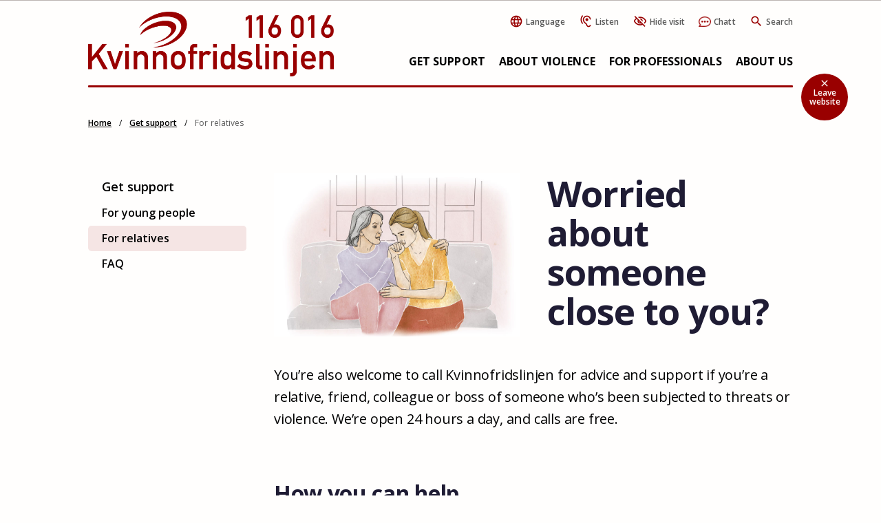

--- FILE ---
content_type: text/html; charset=UTF-8
request_url: https://kvinnofridslinjen.se/en/get-support/for-relatives/
body_size: 12797
content:
<!DOCTYPE html>
<html lang="en-US">

<head>
	
	
		
	<meta charset="UTF-8">
	
	<!-- Do not turn numbers into tel-hyperlinks -->
	<meta name="format-detection" content="telephone=no" />

	<!-- Web-app-meta -->
	<meta name="apple-mobile-web-app-title" content="Kvinnofridslinjen">
	<meta name="viewport" content="height=device-height,
		width=device-width, initial-scale=1.0,
		minimum-scale=1.0, maximum-scale=1.0">

	<!--[if lt IE 9]>
		<script type="text/javascript">
			window.location = "https://browsehappy.com/";
		</script>
	<![endif]-->

	<!-- Google Fonts & Icons -->
	<link rel="preconnect" href="https://fonts.googleapis.com">
	<link rel="preconnect" href="https://fonts.gstatic.com" crossorigin>
	<link href="https://fonts.googleapis.com/css2?family=Open+Sans:wght@400;600;700&display=swap" rel="stylesheet">
	<link href="https://fonts.googleapis.com/icon?family=Material+Icons|Material+Icons+Round|Material+Icons+Outlined&display=swap" rel="stylesheet">
	<script src=https://wds.ace.teliacompany.com/wds/instances/Jy0RpKJs_Kvinnofrid/ACEWebSDK.min.js></script> <!-- Connection till Telia ACE. -->
	<!-- wp_head -->
	<meta name='robots' content='index, follow, max-image-preview:large, max-snippet:-1, max-video-preview:-1' />
	<style>img:is([sizes="auto" i], [sizes^="auto," i]) { contain-intrinsic-size: 3000px 1500px }</style>
	
	<!-- This site is optimized with the Yoast SEO plugin v26.4 - https://yoast.com/wordpress/plugins/seo/ -->
	<title>For relatives - Kvinnofridslinjen</title>
	<link rel="canonical" href="https://kvinnofridslinjen.se/en/get-support/for-relatives/" />
	<meta property="og:locale" content="en_US" />
	<meta property="og:type" content="article" />
	<meta property="og:title" content="For relatives - Kvinnofridslinjen" />
	<meta property="og:url" content="https://kvinnofridslinjen.se/en/get-support/for-relatives/" />
	<meta property="og:site_name" content="Kvinnofridslinjen" />
	<meta property="article:modified_time" content="2025-04-28T04:01:09+00:00" />
	<meta name="twitter:card" content="summary_large_image" />
	<script type="application/ld+json" class="yoast-schema-graph">{"@context":"https://schema.org","@graph":[{"@type":"WebPage","@id":"https://kvinnofridslinjen.se/en/get-support/for-relatives/","url":"https://kvinnofridslinjen.se/en/get-support/for-relatives/","name":"For relatives - Kvinnofridslinjen","isPartOf":{"@id":"https://kvinnofridslinjen.se/en/home/#website"},"datePublished":"2025-04-28T04:00:13+00:00","dateModified":"2025-04-28T04:01:09+00:00","breadcrumb":{"@id":"https://kvinnofridslinjen.se/en/get-support/for-relatives/#breadcrumb"},"inLanguage":"en-US","potentialAction":[{"@type":"ReadAction","target":["https://kvinnofridslinjen.se/en/get-support/for-relatives/"]}]},{"@type":"BreadcrumbList","@id":"https://kvinnofridslinjen.se/en/get-support/for-relatives/#breadcrumb","itemListElement":[{"@type":"ListItem","position":1,"name":"Home","item":"https://kvinnofridslinjen.se/en/home/"},{"@type":"ListItem","position":2,"name":"Get support","item":"https://kvinnofridslinjen.se/en/get-support/"},{"@type":"ListItem","position":3,"name":"For relatives"}]},{"@type":"WebSite","@id":"https://kvinnofridslinjen.se/en/home/#website","url":"https://kvinnofridslinjen.se/en/home/","name":"Kvinnofridslinjen","description":"Kvinnofridslinjen ger stöd till dig som utsatts för fysiskt, psykiskt eller sexuellt våld.","potentialAction":[{"@type":"SearchAction","target":{"@type":"EntryPoint","urlTemplate":"https://kvinnofridslinjen.se/en/home/?s={search_term_string}"},"query-input":{"@type":"PropertyValueSpecification","valueRequired":true,"valueName":"search_term_string"}}],"inLanguage":"en-US"}]}</script>
	<!-- / Yoast SEO plugin. -->


<link rel='dns-prefetch' href='//cdn-eu.readspeaker.com' />

<link rel='stylesheet' id='wp-block-library-css' href='https://kvinnofridslinjen.se/wp-includes/css/dist/block-library/style.min.css?ver=6.8.3' type='text/css' media='all' />
<style id='classic-theme-styles-inline-css' type='text/css'>
/*! This file is auto-generated */
.wp-block-button__link{color:#fff;background-color:#32373c;border-radius:9999px;box-shadow:none;text-decoration:none;padding:calc(.667em + 2px) calc(1.333em + 2px);font-size:1.125em}.wp-block-file__button{background:#32373c;color:#fff;text-decoration:none}
</style>
<style id='filebird-block-filebird-gallery-style-inline-css' type='text/css'>
ul.filebird-block-filebird-gallery{margin:auto!important;padding:0!important;width:100%}ul.filebird-block-filebird-gallery.layout-grid{display:grid;grid-gap:20px;align-items:stretch;grid-template-columns:repeat(var(--columns),1fr);justify-items:stretch}ul.filebird-block-filebird-gallery.layout-grid li img{border:1px solid #ccc;box-shadow:2px 2px 6px 0 rgba(0,0,0,.3);height:100%;max-width:100%;-o-object-fit:cover;object-fit:cover;width:100%}ul.filebird-block-filebird-gallery.layout-masonry{-moz-column-count:var(--columns);-moz-column-gap:var(--space);column-gap:var(--space);-moz-column-width:var(--min-width);columns:var(--min-width) var(--columns);display:block;overflow:auto}ul.filebird-block-filebird-gallery.layout-masonry li{margin-bottom:var(--space)}ul.filebird-block-filebird-gallery li{list-style:none}ul.filebird-block-filebird-gallery li figure{height:100%;margin:0;padding:0;position:relative;width:100%}ul.filebird-block-filebird-gallery li figure figcaption{background:linear-gradient(0deg,rgba(0,0,0,.7),rgba(0,0,0,.3) 70%,transparent);bottom:0;box-sizing:border-box;color:#fff;font-size:.8em;margin:0;max-height:100%;overflow:auto;padding:3em .77em .7em;position:absolute;text-align:center;width:100%;z-index:2}ul.filebird-block-filebird-gallery li figure figcaption a{color:inherit}

</style>
<style id='global-styles-inline-css' type='text/css'>
:root{--wp--preset--aspect-ratio--square: 1;--wp--preset--aspect-ratio--4-3: 4/3;--wp--preset--aspect-ratio--3-4: 3/4;--wp--preset--aspect-ratio--3-2: 3/2;--wp--preset--aspect-ratio--2-3: 2/3;--wp--preset--aspect-ratio--16-9: 16/9;--wp--preset--aspect-ratio--9-16: 9/16;--wp--preset--color--black: #000000;--wp--preset--color--cyan-bluish-gray: #abb8c3;--wp--preset--color--white: #ffffff;--wp--preset--color--pale-pink: #f78da7;--wp--preset--color--vivid-red: #cf2e2e;--wp--preset--color--luminous-vivid-orange: #ff6900;--wp--preset--color--luminous-vivid-amber: #fcb900;--wp--preset--color--light-green-cyan: #7bdcb5;--wp--preset--color--vivid-green-cyan: #00d084;--wp--preset--color--pale-cyan-blue: #8ed1fc;--wp--preset--color--vivid-cyan-blue: #0693e3;--wp--preset--color--vivid-purple: #9b51e0;--wp--preset--gradient--vivid-cyan-blue-to-vivid-purple: linear-gradient(135deg,rgba(6,147,227,1) 0%,rgb(155,81,224) 100%);--wp--preset--gradient--light-green-cyan-to-vivid-green-cyan: linear-gradient(135deg,rgb(122,220,180) 0%,rgb(0,208,130) 100%);--wp--preset--gradient--luminous-vivid-amber-to-luminous-vivid-orange: linear-gradient(135deg,rgba(252,185,0,1) 0%,rgba(255,105,0,1) 100%);--wp--preset--gradient--luminous-vivid-orange-to-vivid-red: linear-gradient(135deg,rgba(255,105,0,1) 0%,rgb(207,46,46) 100%);--wp--preset--gradient--very-light-gray-to-cyan-bluish-gray: linear-gradient(135deg,rgb(238,238,238) 0%,rgb(169,184,195) 100%);--wp--preset--gradient--cool-to-warm-spectrum: linear-gradient(135deg,rgb(74,234,220) 0%,rgb(151,120,209) 20%,rgb(207,42,186) 40%,rgb(238,44,130) 60%,rgb(251,105,98) 80%,rgb(254,248,76) 100%);--wp--preset--gradient--blush-light-purple: linear-gradient(135deg,rgb(255,206,236) 0%,rgb(152,150,240) 100%);--wp--preset--gradient--blush-bordeaux: linear-gradient(135deg,rgb(254,205,165) 0%,rgb(254,45,45) 50%,rgb(107,0,62) 100%);--wp--preset--gradient--luminous-dusk: linear-gradient(135deg,rgb(255,203,112) 0%,rgb(199,81,192) 50%,rgb(65,88,208) 100%);--wp--preset--gradient--pale-ocean: linear-gradient(135deg,rgb(255,245,203) 0%,rgb(182,227,212) 50%,rgb(51,167,181) 100%);--wp--preset--gradient--electric-grass: linear-gradient(135deg,rgb(202,248,128) 0%,rgb(113,206,126) 100%);--wp--preset--gradient--midnight: linear-gradient(135deg,rgb(2,3,129) 0%,rgb(40,116,252) 100%);--wp--preset--font-size--small: 13px;--wp--preset--font-size--medium: 20px;--wp--preset--font-size--large: 36px;--wp--preset--font-size--x-large: 42px;--wp--preset--spacing--20: 0.44rem;--wp--preset--spacing--30: 0.67rem;--wp--preset--spacing--40: 1rem;--wp--preset--spacing--50: 1.5rem;--wp--preset--spacing--60: 2.25rem;--wp--preset--spacing--70: 3.38rem;--wp--preset--spacing--80: 5.06rem;--wp--preset--shadow--natural: 6px 6px 9px rgba(0, 0, 0, 0.2);--wp--preset--shadow--deep: 12px 12px 50px rgba(0, 0, 0, 0.4);--wp--preset--shadow--sharp: 6px 6px 0px rgba(0, 0, 0, 0.2);--wp--preset--shadow--outlined: 6px 6px 0px -3px rgba(255, 255, 255, 1), 6px 6px rgba(0, 0, 0, 1);--wp--preset--shadow--crisp: 6px 6px 0px rgba(0, 0, 0, 1);}:where(.is-layout-flex){gap: 0.5em;}:where(.is-layout-grid){gap: 0.5em;}body .is-layout-flex{display: flex;}.is-layout-flex{flex-wrap: wrap;align-items: center;}.is-layout-flex > :is(*, div){margin: 0;}body .is-layout-grid{display: grid;}.is-layout-grid > :is(*, div){margin: 0;}:where(.wp-block-columns.is-layout-flex){gap: 2em;}:where(.wp-block-columns.is-layout-grid){gap: 2em;}:where(.wp-block-post-template.is-layout-flex){gap: 1.25em;}:where(.wp-block-post-template.is-layout-grid){gap: 1.25em;}.has-black-color{color: var(--wp--preset--color--black) !important;}.has-cyan-bluish-gray-color{color: var(--wp--preset--color--cyan-bluish-gray) !important;}.has-white-color{color: var(--wp--preset--color--white) !important;}.has-pale-pink-color{color: var(--wp--preset--color--pale-pink) !important;}.has-vivid-red-color{color: var(--wp--preset--color--vivid-red) !important;}.has-luminous-vivid-orange-color{color: var(--wp--preset--color--luminous-vivid-orange) !important;}.has-luminous-vivid-amber-color{color: var(--wp--preset--color--luminous-vivid-amber) !important;}.has-light-green-cyan-color{color: var(--wp--preset--color--light-green-cyan) !important;}.has-vivid-green-cyan-color{color: var(--wp--preset--color--vivid-green-cyan) !important;}.has-pale-cyan-blue-color{color: var(--wp--preset--color--pale-cyan-blue) !important;}.has-vivid-cyan-blue-color{color: var(--wp--preset--color--vivid-cyan-blue) !important;}.has-vivid-purple-color{color: var(--wp--preset--color--vivid-purple) !important;}.has-black-background-color{background-color: var(--wp--preset--color--black) !important;}.has-cyan-bluish-gray-background-color{background-color: var(--wp--preset--color--cyan-bluish-gray) !important;}.has-white-background-color{background-color: var(--wp--preset--color--white) !important;}.has-pale-pink-background-color{background-color: var(--wp--preset--color--pale-pink) !important;}.has-vivid-red-background-color{background-color: var(--wp--preset--color--vivid-red) !important;}.has-luminous-vivid-orange-background-color{background-color: var(--wp--preset--color--luminous-vivid-orange) !important;}.has-luminous-vivid-amber-background-color{background-color: var(--wp--preset--color--luminous-vivid-amber) !important;}.has-light-green-cyan-background-color{background-color: var(--wp--preset--color--light-green-cyan) !important;}.has-vivid-green-cyan-background-color{background-color: var(--wp--preset--color--vivid-green-cyan) !important;}.has-pale-cyan-blue-background-color{background-color: var(--wp--preset--color--pale-cyan-blue) !important;}.has-vivid-cyan-blue-background-color{background-color: var(--wp--preset--color--vivid-cyan-blue) !important;}.has-vivid-purple-background-color{background-color: var(--wp--preset--color--vivid-purple) !important;}.has-black-border-color{border-color: var(--wp--preset--color--black) !important;}.has-cyan-bluish-gray-border-color{border-color: var(--wp--preset--color--cyan-bluish-gray) !important;}.has-white-border-color{border-color: var(--wp--preset--color--white) !important;}.has-pale-pink-border-color{border-color: var(--wp--preset--color--pale-pink) !important;}.has-vivid-red-border-color{border-color: var(--wp--preset--color--vivid-red) !important;}.has-luminous-vivid-orange-border-color{border-color: var(--wp--preset--color--luminous-vivid-orange) !important;}.has-luminous-vivid-amber-border-color{border-color: var(--wp--preset--color--luminous-vivid-amber) !important;}.has-light-green-cyan-border-color{border-color: var(--wp--preset--color--light-green-cyan) !important;}.has-vivid-green-cyan-border-color{border-color: var(--wp--preset--color--vivid-green-cyan) !important;}.has-pale-cyan-blue-border-color{border-color: var(--wp--preset--color--pale-cyan-blue) !important;}.has-vivid-cyan-blue-border-color{border-color: var(--wp--preset--color--vivid-cyan-blue) !important;}.has-vivid-purple-border-color{border-color: var(--wp--preset--color--vivid-purple) !important;}.has-vivid-cyan-blue-to-vivid-purple-gradient-background{background: var(--wp--preset--gradient--vivid-cyan-blue-to-vivid-purple) !important;}.has-light-green-cyan-to-vivid-green-cyan-gradient-background{background: var(--wp--preset--gradient--light-green-cyan-to-vivid-green-cyan) !important;}.has-luminous-vivid-amber-to-luminous-vivid-orange-gradient-background{background: var(--wp--preset--gradient--luminous-vivid-amber-to-luminous-vivid-orange) !important;}.has-luminous-vivid-orange-to-vivid-red-gradient-background{background: var(--wp--preset--gradient--luminous-vivid-orange-to-vivid-red) !important;}.has-very-light-gray-to-cyan-bluish-gray-gradient-background{background: var(--wp--preset--gradient--very-light-gray-to-cyan-bluish-gray) !important;}.has-cool-to-warm-spectrum-gradient-background{background: var(--wp--preset--gradient--cool-to-warm-spectrum) !important;}.has-blush-light-purple-gradient-background{background: var(--wp--preset--gradient--blush-light-purple) !important;}.has-blush-bordeaux-gradient-background{background: var(--wp--preset--gradient--blush-bordeaux) !important;}.has-luminous-dusk-gradient-background{background: var(--wp--preset--gradient--luminous-dusk) !important;}.has-pale-ocean-gradient-background{background: var(--wp--preset--gradient--pale-ocean) !important;}.has-electric-grass-gradient-background{background: var(--wp--preset--gradient--electric-grass) !important;}.has-midnight-gradient-background{background: var(--wp--preset--gradient--midnight) !important;}.has-small-font-size{font-size: var(--wp--preset--font-size--small) !important;}.has-medium-font-size{font-size: var(--wp--preset--font-size--medium) !important;}.has-large-font-size{font-size: var(--wp--preset--font-size--large) !important;}.has-x-large-font-size{font-size: var(--wp--preset--font-size--x-large) !important;}
:where(.wp-block-post-template.is-layout-flex){gap: 1.25em;}:where(.wp-block-post-template.is-layout-grid){gap: 1.25em;}
:where(.wp-block-columns.is-layout-flex){gap: 2em;}:where(.wp-block-columns.is-layout-grid){gap: 2em;}
:root :where(.wp-block-pullquote){font-size: 1.5em;line-height: 1.6;}
</style>
<link rel='stylesheet' id='ejnar-swiper-styles-css' href='https://kvinnofridslinjen.se/wp-content/themes/smatter_kfl/js/swiper_js/swiper-bundle.css?ver=6.8.3' type='text/css' media='all' />
<link rel='stylesheet' id='ejnar-style-css' href='https://kvinnofridslinjen.se/wp-content/themes/smatter_kfl/style.css?ver=2.77' type='text/css' media='all' />
<script type="text/javascript" src="https://kvinnofridslinjen.se/wp-content/themes/smatter_kfl/js/jquery-3.6.0.min.js?ver=3.6.0" id="jquery-js"></script>
<script type="text/javascript" src="//cdn-eu.readspeaker.com/script/5526/ReadSpeaker.js?pids=embhl&amp;ver=6.8.3" id="ejnar-readspeaker-js"></script>
<script type="text/javascript" src="https://kvinnofridslinjen.se/wp-content/themes/smatter_kfl/js/bootstrap.bundle.min.js?ver=5.1.1" id="bootstrap-bundle-js"></script>
<link rel="https://api.w.org/" href="https://kvinnofridslinjen.se/wp-json/" /><link rel="alternate" title="JSON" type="application/json" href="https://kvinnofridslinjen.se/wp-json/wp/v2/pages/1479" /><link rel="alternate" title="oEmbed (JSON)" type="application/json+oembed" href="https://kvinnofridslinjen.se/wp-json/oembed/1.0/embed?url=https%3A%2F%2Fkvinnofridslinjen.se%2Fen%2Fget-support%2Ffor-relatives%2F&#038;lang=en" />
<link rel="alternate" title="oEmbed (XML)" type="text/xml+oembed" href="https://kvinnofridslinjen.se/wp-json/oembed/1.0/embed?url=https%3A%2F%2Fkvinnofridslinjen.se%2Fen%2Fget-support%2Ffor-relatives%2F&#038;format=xml&#038;lang=en" />

		<!-- GA Google Analytics @ https://m0n.co/ga -->
		<script>
			(function(i,s,o,g,r,a,m){i['GoogleAnalyticsObject']=r;i[r]=i[r]||function(){
			(i[r].q=i[r].q||[]).push(arguments)},i[r].l=1*new Date();a=s.createElement(o),
			m=s.getElementsByTagName(o)[0];a.async=1;a.src=g;m.parentNode.insertBefore(a,m)
			})(window,document,'script','https://www.google-analytics.com/analytics.js','ga');
			ga('create', 'UA-84238347-2', 'auto');
			ga('send', 'pageview');
		</script>

	<link rel="icon" href="https://kvinnofridslinjen.se/wp-content/uploads/2023/02/cropped-kfl-ikon-32x32.png" sizes="32x32" />
<link rel="icon" href="https://kvinnofridslinjen.se/wp-content/uploads/2023/02/cropped-kfl-ikon-192x192.png" sizes="192x192" />
<link rel="apple-touch-icon" href="https://kvinnofridslinjen.se/wp-content/uploads/2023/02/cropped-kfl-ikon-180x180.png" />
<meta name="msapplication-TileImage" content="https://kvinnofridslinjen.se/wp-content/uploads/2023/02/cropped-kfl-ikon-270x270.png" />

</head>

<body class="wp-singular page-template-default page page-id-1479 page-child parent-pageid-1477 wp-theme-smatter_kfl">

	<div id="site" class="site">
		<div class="site-dark-overlay"></div>

		<a id="skipLink" class="skip-link screen-reader-text" href="#wrapper-content">Skip to content</a>

		<header id="site-header" class="site-header">
			<div class="container-header-contents">
				<div class="header-contents">
					
<div id="headercontent_language" class="header-content contents-language" data-header-contents="language">
  <div class="container">
    <div class="container-site-languages">
      <!-- start site languages -->
      <p class="header-languages-title">Entire website</p>
      <hr class="header-contents-separator">
      
      <div class="site-languages">
        <ul class="site-languages-list">
                                    
              <li class="lang-item">
                <a href="https://kvinnofridslinjen.se/">Svenska <span class="lang-item-light">– Swedish</span></a>
              </li>
              
                          
              <li class="lang-item">
                <a href="https://kvinnofridslinjen.se/en/get-support/for-relatives/">English <span class="lang-item-light">– Engelska</span></a>
              </li>
              
                              </ul>
      </div>
      <!-- end site languages -->
      
      <!-- start information pages -->
            
              <p class="header-languages-title">Information pages</p>
        <hr class="header-contents-separator">
        
        <!-- start information pages -->
        <div class="header-info-pages">
          <ul class="header-info-pages-list">
            
                                        <li class="lang-item">
                <a
                  href="https://kvinnofridslinjen.se/info/arabiska/"
                  title="Information page in Arabic"
                > عربي <span class="lang-item-light">– Arabic</span></a>
              </li>
                                        <li class="lang-item">
                <a
                  href="https://kvinnofridslinjen.se/info/dari/"
                  title="Information page in Dari"
                > دری <span class="lang-item-light">– Dari</span></a>
              </li>
                                        <li class="lang-item">
                <a
                  href="https://kvinnofridslinjen.se/info/suomi/"
                  title="Information page in Finnish"
                > Suomi <span class="lang-item-light">– Finnish</span></a>
              </li>
                                        <li class="lang-item">
                <a
                  href="https://kvinnofridslinjen.se/info/francais/"
                  title="Information page in French"
                > Français <span class="lang-item-light">– French</span></a>
              </li>
                                        <li class="lang-item">
                <a
                  href="https://kvinnofridslinjen.se/info/hindi/"
                  title="Information page in Hindi"
                > हिन्दी <span class="lang-item-light">– Hindi</span></a>
              </li>
                                        <li class="lang-item">
                <a
                  href="https://kvinnofridslinjen.se/info/%d7%99%d7%99%d7%93%d7%99%d7%a9/"
                  title="Information page in Yiddish"
                > יידיש <span class="lang-item-light">– Yiddish</span></a>
              </li>
                                        <li class="lang-item">
                <a
                  href="https://kvinnofridslinjen.se/info/kinesiska/"
                  title="Information page in Chinese"
                > 中文 <span class="lang-item-light">– Chinese</span></a>
              </li>
                                        <li class="lang-item">
                <a
                  href="https://kvinnofridslinjen.se/info/kurmanci/"
                  title="Information page in Northern Kurdish"
                > Kurmancî <span class="lang-item-light">– Northern Kurdish</span></a>
              </li>
                                        <li class="lang-item">
                <a
                  href="https://kvinnofridslinjen.se/info/davvisamegiella/"
                  title="Information page in Northern Sámi"
                > Davvisámegiella <span class="lang-item-light">– Northern Sámi</span></a>
              </li>
                                        <li class="lang-item">
                <a
                  href="https://kvinnofridslinjen.se/info/%d9%be%da%9a%d8%aa%d9%88/"
                  title="Information page in Pashto"
                > پښتو <span class="lang-item-light">– Pashto</span></a>
              </li>
                                        <li class="lang-item">
                <a
                  href="https://kvinnofridslinjen.se/info/persiska/"
                  title="Information page in Farsi"
                > فارسی <span class="lang-item-light">– Farsi</span></a>
              </li>
                                        <li class="lang-item">
                <a
                  href="https://kvinnofridslinjen.se/info/romani-chib/"
                  title="Information page in Romani"
                > Romani ćhib <span class="lang-item-light">– Romani</span></a>
              </li>
                                        <li class="lang-item">
                <a
                  href="https://kvinnofridslinjen.se/info/soomaali/"
                  title="Information page in Somali"
                > Af soomaali <span class="lang-item-light">– Somali</span></a>
              </li>
                                        <li class="lang-item">
                <a
                  href="https://kvinnofridslinjen.se/info/%d8%b3%db%86%d8%b1%d8%a7%d9%86%db%8c/"
                  title="Information page in Central Kurdish"
                > سۆرانی <span class="lang-item-light">– Central Kurdish</span></a>
              </li>
                                        <li class="lang-item">
                <a
                  href="https://kvinnofridslinjen.se/info/espanol/"
                  title="Information page in Spanish"
                > Español <span class="lang-item-light">– Spanish</span></a>
              </li>
                                        <li class="lang-item">
                <a
                  href="https://kvinnofridslinjen.se/info/thai/"
                  title="Information page in Thai"
                > ภาษาไทย <span class="lang-item-light">– Thai</span></a>
              </li>
                                        <li class="lang-item">
                <a
                  href="https://kvinnofridslinjen.se/info/%e1%89%b5%e1%8c%8d%e1%88%ad%e1%8a%9b/"
                  title="Information page in Tigrinya"
                > ትግርኛ <span class="lang-item-light">– Tigrinya</span></a>
              </li>
                                        <li class="lang-item">
                <a
                  href="https://kvinnofridslinjen.se/info/meankieli/"
                  title="Information page in Meänkieli"
                > Meänkieli <span class="lang-item-light">– Meänkieli</span></a>
              </li>
                                        <li class="lang-item">
                <a
                  href="https://kvinnofridslinjen.se/info/turkce/"
                  title="Information page in Turkish"
                > Türkçe <span class="lang-item-light">– Turkish</span></a>
              </li>
                                        <li class="lang-item">
                <a
                  href="https://kvinnofridslinjen.se/info/ukrainska/"
                  title="Information page in Ukrainian"
                > Українська <span class="lang-item-light">– Ukrainian</span></a>
              </li>
                        
          </ul>
        </div>
        <!-- end information pages -->
          </div>
  </div>
</div>

  <div id="headercontent_listen" class="header-content" data-header-contents="listen">
        <div id="readspeaker_button1" class="rs_skip rsbtn rs_preserve">
      <a rel="nofollow" class="rsbtn_play" accesskey="L" title="Listen to this page using ReadSpeaker" href="https://app-eu.readspeaker.com/cgi-bin/rsent?customerid=5526&amp;lang=en_uk&amp;readid=site-content&amp;url=https%3A%2F%2Fkvinnofridslinjen.se%2Fen%2Fget-support%2Ffor-relatives%2F">
        <span class="rsbtn_left rsimg rspart"><span class="rsbtn_text"><span>Listen</span></span></span>
        <span class="rsbtn_right rsimg rsplay rspart"></span>
      </a>
    </div>
    
    <p><strong>Listen to the website</strong> – The website can be read to you. Go to the page you want read out, then click the <em>Listen</em> button in the player above.</p>
      </div>

  <div id="headercontent_hide" class="header-content" data-header-contents="hide">
    <p>If you don’t want anybody to see you’ve visited kvinnofridslinjen.se, you can hide your visit by clearing your browsing history or surfing anonymously.</p>
<p style="text-align: center;"><a class="btn btn-primary" href="https://kvinnofridslinjen.se/en/hide-your-visit/">How to hide your visit</a></p>
      </div>

<div id="headercontent_search" class="header-content" data-header-contents="search">
  <form role="search" method="get" class="header-search-form" action="https://kvinnofridslinjen.se/en/">
		<label class="header-search-label" for="headerSearchField">
			<span class="screen-reader-text">Search:</span>
      <span class="material-icons header-search-icon">search</span>
			<input
        id="headerSearchField"
        type="search"
        class="header-search-field"
        placeholder="What are you looking for?"
        value=""
        name="s">
		</label>
		<input type="submit" class="header-search-submit" value="Search">
	</form>
</div>
				</div>
			</div>

			<div class="container">
				<div class="header-main">

					<a class="site-header__logo" title="Home" href="https://kvinnofridslinjen.se/en/home/" rel="home"></a>

					<div class="container-desktop-nav-buttons">
						
  <button id="desktop-nav-button_language" class="desktop-nav-button can-toggle desktop-nav-button-language button-reset" data-desktop-nav-button="language" tabindex="0" title="Language">
          <img class="desktop-nav-button-icon" src="https://kvinnofridslinjen.se/wp-content/uploads/2022/02/language.png" alt="" data-desktop-nav-icon="language">
        
    <span class="desktop-nav-button-label" data-desktop-nav-label="language">Language</span>
    
    <span class="desktop-nav-button-close material-icons state__is-hidden" data-desktop-nav-close="language">close</span>
  </button>



  <button id="desktop-nav-button_listen" class="desktop-nav-button can-toggle desktop-nav-button-listen button-reset" data-desktop-nav-button="listen" tabindex="0" title="Listen">
          <img class="desktop-nav-button-icon" src="https://kvinnofridslinjen.se/wp-content/uploads/2022/02/listen.png" alt="" data-desktop-nav-icon="listen">
        
    <span class="desktop-nav-button-label" data-desktop-nav-label="listen">Listen</span>
    
    <span class="desktop-nav-button-close material-icons state__is-hidden" data-desktop-nav-close="listen">close</span>
  </button>

  <button id="desktop-nav-button_hide" class="desktop-nav-button can-toggle desktop-nav-button-hide button-reset" data-desktop-nav-button="hide" tabindex="0" title="Hide visit">
          <img class="desktop-nav-button-icon" src="https://kvinnofridslinjen.se/wp-content/uploads/2022/02/hide.png" alt="" data-desktop-nav-icon="hide">
        
    <span class="desktop-nav-button-label" data-desktop-nav-label="hide">Hide visit</span>
    
    <span class="desktop-nav-button-close material-icons state__is-hidden" data-desktop-nav-close="hide">close</span>
  </button>

  <button id="desktop-nav-button_chatt" class="desktop-nav-button desktop-nav-button-chatt button-reset" data-desktop-nav-button="chatt" tabindex="0" title="Search">
      <img class="desktop-nav-button-icon" style="height:15px;" src="https://kvinnofridslinjen.se/wp-content/uploads/2025/06/chat-RGB-80.png" alt="" data-desktop-nav-icon="chatt">

    <span class="desktop-nav-button-label" data-desktop-nav-label="Chatt">Chatt</span>
  </button>

  <button id="desktop-nav-button_search" class="desktop-nav-button can-toggle desktop-nav-button-search button-reset" data-desktop-nav-button="search" tabindex="0" title="Search">
          <img class="desktop-nav-button-icon" src="https://kvinnofridslinjen.se/wp-content/uploads/2022/02/search.png" alt="" data-desktop-nav-icon="search">
        
    <span class="desktop-nav-button-label" data-desktop-nav-label="search">Search</span>
    
    <span class="desktop-nav-button-close material-icons state__is-hidden" data-desktop-nav-close="search">close</span>
  </button>
					</div>

											<!-- desktop site navigation -->
						<nav id="js-site-navigation" class="site-navigation" role="navigation">
							<ul class="site-navigation__list">
								<li id="menu-item-1490" class="menu-item menu-item-type-post_type menu-item-object-page current-page-ancestor current-menu-ancestor current-menu-parent current-page-parent current_page_parent current_page_ancestor menu-item-has-children menu-item-1490"><a href="https://kvinnofridslinjen.se/en/get-support/">Get support</a>
<ul class="sub-menu">
	<li id="menu-item-1721" class="menu-item menu-item-type-post_type menu-item-object-page current-page-ancestor current-page-parent menu-item-1721"><a href="https://kvinnofridslinjen.se/en/get-support/">Get support</a></li>
	<li id="menu-item-1711" class="menu-item menu-item-type-post_type menu-item-object-page current-menu-item page_item page-item-1479 current_page_item menu-item-1711"><a href="https://kvinnofridslinjen.se/en/get-support/for-relatives/" aria-current="page">For relatives</a></li>
	<li id="menu-item-1710" class="menu-item menu-item-type-post_type menu-item-object-page menu-item-1710"><a href="https://kvinnofridslinjen.se/en/get-support/faq/">FAQ</a></li>
</ul>
</li>
<li id="menu-item-1489" class="menu-item menu-item-type-post_type menu-item-object-page menu-item-has-children menu-item-1489"><a href="https://kvinnofridslinjen.se/en/about-violence/">About violence</a>
<ul class="sub-menu">
	<li id="menu-item-1720" class="menu-item menu-item-type-post_type menu-item-object-page menu-item-1720"><a href="https://kvinnofridslinjen.se/en/about-violence/">About violence</a></li>
	<li id="menu-item-1709" class="menu-item menu-item-type-post_type menu-item-object-page menu-item-1709"><a href="https://kvinnofridslinjen.se/en/about-violence/the-various-expressions-of-violence/">The various expressions of violence</a></li>
	<li id="menu-item-1708" class="menu-item menu-item-type-post_type menu-item-object-page menu-item-1708"><a href="https://kvinnofridslinjen.se/en/about-violence/reactions-to-violence-and-abuse/">Reactions to violence and abuse</a></li>
	<li id="menu-item-1707" class="menu-item menu-item-type-post_type menu-item-object-page menu-item-1707"><a href="https://kvinnofridslinjen.se/en/about-violence/facts-about-violence/">Facts about violence</a></li>
</ul>
</li>
<li id="menu-item-1488" class="menu-item menu-item-type-post_type menu-item-object-page menu-item-has-children menu-item-1488"><a href="https://kvinnofridslinjen.se/en/for-professionals/">For professionals</a>
<ul class="sub-menu">
	<li id="menu-item-1719" class="menu-item menu-item-type-post_type menu-item-object-page menu-item-1719"><a href="https://kvinnofridslinjen.se/en/for-professionals/">For professionals</a></li>
	<li id="menu-item-1712" class="menu-item menu-item-type-post_type menu-item-object-page menu-item-1712"><a href="https://kvinnofridslinjen.se/en/for-professionals/help-us-spread-the-word/">Help us spread the word</a></li>
</ul>
</li>
<li id="menu-item-1487" class="menu-item menu-item-type-post_type menu-item-object-page menu-item-has-children menu-item-1487"><a href="https://kvinnofridslinjen.se/en/about-us/">About us</a>
<ul class="sub-menu">
	<li id="menu-item-1718" class="menu-item menu-item-type-post_type menu-item-object-page menu-item-1718"><a href="https://kvinnofridslinjen.se/en/about-us/">About us</a></li>
	<li id="menu-item-1706" class="menu-item menu-item-type-post_type menu-item-object-page menu-item-1706"><a href="https://kvinnofridslinjen.se/en/about-us/contact/">Contact</a></li>
	<li id="menu-item-1705" class="menu-item menu-item-type-post_type menu-item-object-page menu-item-1705"><a href="https://kvinnofridslinjen.se/en/about-us/publications/">Publications</a></li>
</ul>
</li>
							</ul>
						</nav>
										
					<button id="toastBtn_listen" type="button" class="toast-btn-listen button-reset" title="Listen to this page using ReadSpeaker">
						<span class="toast-btn-icon"></span>
					</button>
					
					 <!-- Lämna sidan knapp för dator -->
						<button id="panicButton" class="panic-button button-reset" tabindex="0">
							<span class="panic-button-icon material-icons">close</span>
							<span class="panic-button-label device-mobile">Leave website</span>
							<span class="panic-button-label device-desktop">Leave website</span>
						</button>
					
											<!-- mobile menu toggle -->
						<button id="js-mobile-menu-toggle" class="toggle-mobile-menu" aria-controls="menu" aria-expanded="false">
							<span class="toggle-mobile-menu-icon material-icons">menu</span>
						</button>
										
				</div><!-- end .header-main -->
			</div><!-- end .container -->
		</header><!-- end .site-header -->

					<!-- mobile navigation -->
			<nav id="js-mobile-navigation" class="mobile-navigation" role="navigation">
				<div class="container-mobile-nav-buttons">
					
  <button id="mobile-nav-button_hide" class="mobile-nav-button can-toggle mobile-nav-button-hide button-reset" data-mobile-nav-button="hide" tabindex="0" title="Hide visit">
    <img class="mobile-nav-button-icon" src="https://kvinnofridslinjen.se/wp-content/uploads/2022/02/hide.png" alt="">
    <span class="mobile-nav-button-close material-icons state__is-hidden" data-mobile-nav-close="hide">close</span>
  </button>


  <button id="mobile-nav-button_language" class="mobile-nav-button can-toggle mobile-nav-button-language button-reset" data-mobile-nav-button="language" tabindex="0" title="Language">
    <img class="mobile-nav-button-icon" src="https://kvinnofridslinjen.se/wp-content/uploads/2022/02/language.png" alt="">
    <span class="mobile-nav-button-close material-icons state__is-hidden" data-mobile-nav-close="language">close</span>
  </button>



<button id="mobile-nav-button_chatt" class="desktop-nav-button desktop-nav-button-chatt button-reset" data-desktop-nav-button="chatt" tabindex="0" title="">
<img class="desktop-nav-button-icon" style="height:15px;" src="https://kvinnofridslinjen.se/wp-content/uploads/2025/06/chat-RGB-80.png" alt="" data-desktop-nav-icon="chatt">
</button>				</div>

				<div class="container-mobile-nav-contents">
					
  <div id="mobilenavcontent_hide" class="mobile-nav-content" data-mobile-nav-contents="hide">
    <div class="container-mobile-nav-content-label">
              <img class="mobile-nav-label-icon" src="https://kvinnofridslinjen.se/wp-content/uploads/2022/02/hide-1.png" alt="">
            <span class="mobile-nav-content-label">Hide visit</span>
    </div>
    
    <p>If you don’t want anybody to see you’ve visited kvinnofridslinjen.se, you can hide your visit by clearing your browsing history or surfing anonymously.</p>
<p style="text-align: center;"><a class="btn btn-primary" href="https://kvinnofridslinjen.se/en/hide-your-visit/">How to hide your visit</a></p>
      </div>

  <div id="mobilenavcontent_legible" class="mobile-nav-content" data-mobile-nav-contents="legible">
    <div class="container-mobile-nav-content-label">
            <span class="mobile-nav-content-label">Lättläst</span>
    </div>
    
          <ul class="legible-menu-list">
        <li id="menu-item-1460" class="menu-item menu-item-type-post_type menu-item-object-page menu-item-1460"><a href="https://kvinnofridslinjen.se/lattlast-2/">Få stöd</a></li>
<li id="menu-item-1459" class="menu-item menu-item-type-post_type menu-item-object-page menu-item-1459"><a href="https://kvinnofridslinjen.se/lattlast-2/om-kvinnofridslinjen/">Om Kvinnofridslinjen</a></li>
<li id="menu-item-1458" class="menu-item menu-item-type-post_type menu-item-object-page menu-item-1458"><a href="https://kvinnofridslinjen.se/lattlast-2/om-vald-2/">Om våld</a></li>
      </ul>
      </div>

<div id="mobilenavcontent_language" class="mobile-nav-content contents-language" data-mobile-nav-contents="language">
  <div class="container-mobile-nav-content-label">
          <img class="mobile-nav-label-icon" src="https://kvinnofridslinjen.se/wp-content/uploads/2022/02/language-1.png" alt="">
        <span class="mobile-nav-content-label">Language</span>
  </div>
  
  <div class="container-site-languages">
    <!-- start site languages -->
    <p class="mobile-nav-languages-title">Entire website</p>
    <hr class="mobile-nav-contents-separator">
    
    <div class="site-languages">
      <ul class="site-languages-list">
                              
            <li class="lang-item">
              <a href="https://kvinnofridslinjen.se/">Svenska <span class="lang-item-light">– Swedish</span></a>
            </li>
            
                      
            <li class="lang-item">
              <a href="https://kvinnofridslinjen.se/en/home/">English <span class="lang-item-light">– Engelska</span></a>
            </li>
            
                        </ul>
    </div>
    <!-- end site languages -->
    
        
          <p class="mobile-nav-languages-title">Information pages</p>
      <hr class="mobile-nav-contents-separator">
      
      <!-- start information pages -->
      <div class="mobile-nav-info-pages">
        <ul class="mobile-nav-info-pages-list">
          
                                  <li class="lang-item">
              <a
                href="https://kvinnofridslinjen.se/info/arabiska/"
                title="Information page in Arabic"
              > عربي <span class="lang-item-light">– Arabic</span></a>
            </li>
                                  <li class="lang-item">
              <a
                href="https://kvinnofridslinjen.se/info/dari/"
                title="Information page in Dari"
              > دری <span class="lang-item-light">– Dari</span></a>
            </li>
                                  <li class="lang-item">
              <a
                href="https://kvinnofridslinjen.se/info/suomi/"
                title="Information page in Finnish"
              > Suomi <span class="lang-item-light">– Finnish</span></a>
            </li>
                                  <li class="lang-item">
              <a
                href="https://kvinnofridslinjen.se/info/francais/"
                title="Information page in French"
              > Français <span class="lang-item-light">– French</span></a>
            </li>
                                  <li class="lang-item">
              <a
                href="https://kvinnofridslinjen.se/info/hindi/"
                title="Information page in Hindi"
              > हिन्दी <span class="lang-item-light">– Hindi</span></a>
            </li>
                                  <li class="lang-item">
              <a
                href="https://kvinnofridslinjen.se/info/%d7%99%d7%99%d7%93%d7%99%d7%a9/"
                title="Information page in Yiddish"
              > יידיש <span class="lang-item-light">– Yiddish</span></a>
            </li>
                                  <li class="lang-item">
              <a
                href="https://kvinnofridslinjen.se/info/kinesiska/"
                title="Information page in Chinese"
              > 中文 <span class="lang-item-light">– Chinese</span></a>
            </li>
                                  <li class="lang-item">
              <a
                href="https://kvinnofridslinjen.se/info/kurmanci/"
                title="Information page in Northern Kurdish"
              > Kurmancî <span class="lang-item-light">– Northern Kurdish</span></a>
            </li>
                                  <li class="lang-item">
              <a
                href="https://kvinnofridslinjen.se/info/davvisamegiella/"
                title="Information page in Northern Sámi"
              > Davvisámegiella <span class="lang-item-light">– Northern Sámi</span></a>
            </li>
                                  <li class="lang-item">
              <a
                href="https://kvinnofridslinjen.se/info/%d9%be%da%9a%d8%aa%d9%88/"
                title="Information page in Pashto"
              > پښتو <span class="lang-item-light">– Pashto</span></a>
            </li>
                                  <li class="lang-item">
              <a
                href="https://kvinnofridslinjen.se/info/persiska/"
                title="Information page in Farsi"
              > فارسی <span class="lang-item-light">– Farsi</span></a>
            </li>
                                  <li class="lang-item">
              <a
                href="https://kvinnofridslinjen.se/info/romani-chib/"
                title="Information page in Romani"
              > Romani ćhib <span class="lang-item-light">– Romani</span></a>
            </li>
                                  <li class="lang-item">
              <a
                href="https://kvinnofridslinjen.se/info/soomaali/"
                title="Information page in Somali"
              > Af soomaali <span class="lang-item-light">– Somali</span></a>
            </li>
                                  <li class="lang-item">
              <a
                href="https://kvinnofridslinjen.se/info/%d8%b3%db%86%d8%b1%d8%a7%d9%86%db%8c/"
                title="Information page in Central Kurdish"
              > سۆرانی <span class="lang-item-light">– Central Kurdish</span></a>
            </li>
                                  <li class="lang-item">
              <a
                href="https://kvinnofridslinjen.se/info/espanol/"
                title="Information page in Spanish"
              > Español <span class="lang-item-light">– Spanish</span></a>
            </li>
                                  <li class="lang-item">
              <a
                href="https://kvinnofridslinjen.se/info/thai/"
                title="Information page in Thai"
              > ภาษาไทย <span class="lang-item-light">– Thai</span></a>
            </li>
                                  <li class="lang-item">
              <a
                href="https://kvinnofridslinjen.se/info/%e1%89%b5%e1%8c%8d%e1%88%ad%e1%8a%9b/"
                title="Information page in Tigrinya"
              > ትግርኛ <span class="lang-item-light">– Tigrinya</span></a>
            </li>
                                  <li class="lang-item">
              <a
                href="https://kvinnofridslinjen.se/info/meankieli/"
                title="Information page in Meänkieli"
              > Meänkieli <span class="lang-item-light">– Meänkieli</span></a>
            </li>
                                  <li class="lang-item">
              <a
                href="https://kvinnofridslinjen.se/info/turkce/"
                title="Information page in Turkish"
              > Türkçe <span class="lang-item-light">– Turkish</span></a>
            </li>
                                  <li class="lang-item">
              <a
                href="https://kvinnofridslinjen.se/info/ukrainska/"
                title="Information page in Ukrainian"
              > Українська <span class="lang-item-light">– Ukrainian</span></a>
            </li>
                    
        </ul>
      </div>
      <!-- end information pages -->
        
  </div>
</div>


				</div>

				<!-- mobile search -->
								<div class="container-mobile-search">
				  <form role="search" method="get" class="mobile-search-form" action="https://kvinnofridslinjen.se/en/home">
						<label class="mobile-search-label" for="mobileSearchField">
							<span class="screen-reader-text">Sök:</span>
							<input
								id="mobileSearchField"
				        type="search"
				        class="mobile-search-field"
				        placeholder="What are you looking for?"
				        value=""
				        name="s">
						</label>
						<button type="submit" class="mobile-search-submit button-reset"><span class="material-icons">search</span></button>
					</form>
				</div><!-- end mobile search -->

				<ul class="mobile-navigation__list"><li class="menu-item menu-item-type-post_type menu-item-object-page current-page-ancestor current-menu-ancestor current-menu-parent current-page-parent current_page_parent current_page_ancestor menu-item-has-children menu-item-1490"><a href="https://kvinnofridslinjen.se/en/get-support/">Get support</a>
<ul class="sub-menu">
	<li class="menu-item menu-item-type-post_type menu-item-object-page current-page-ancestor current-page-parent menu-item-1721"><a href="https://kvinnofridslinjen.se/en/get-support/">Get support</a></li>
	<li class="menu-item menu-item-type-post_type menu-item-object-page current-menu-item page_item page-item-1479 current_page_item menu-item-1711"><a href="https://kvinnofridslinjen.se/en/get-support/for-relatives/" aria-current="page">For relatives</a></li>
	<li class="menu-item menu-item-type-post_type menu-item-object-page menu-item-1710"><a href="https://kvinnofridslinjen.se/en/get-support/faq/">FAQ</a></li>
</ul>
</li>
<li class="menu-item menu-item-type-post_type menu-item-object-page menu-item-has-children menu-item-1489"><a href="https://kvinnofridslinjen.se/en/about-violence/">About violence</a>
<ul class="sub-menu">
	<li class="menu-item menu-item-type-post_type menu-item-object-page menu-item-1720"><a href="https://kvinnofridslinjen.se/en/about-violence/">About violence</a></li>
	<li class="menu-item menu-item-type-post_type menu-item-object-page menu-item-1709"><a href="https://kvinnofridslinjen.se/en/about-violence/the-various-expressions-of-violence/">The various expressions of violence</a></li>
	<li class="menu-item menu-item-type-post_type menu-item-object-page menu-item-1708"><a href="https://kvinnofridslinjen.se/en/about-violence/reactions-to-violence-and-abuse/">Reactions to violence and abuse</a></li>
	<li class="menu-item menu-item-type-post_type menu-item-object-page menu-item-1707"><a href="https://kvinnofridslinjen.se/en/about-violence/facts-about-violence/">Facts about violence</a></li>
</ul>
</li>
<li class="menu-item menu-item-type-post_type menu-item-object-page menu-item-has-children menu-item-1488"><a href="https://kvinnofridslinjen.se/en/for-professionals/">For professionals</a>
<ul class="sub-menu">
	<li class="menu-item menu-item-type-post_type menu-item-object-page menu-item-1719"><a href="https://kvinnofridslinjen.se/en/for-professionals/">For professionals</a></li>
	<li class="menu-item menu-item-type-post_type menu-item-object-page menu-item-1712"><a href="https://kvinnofridslinjen.se/en/for-professionals/help-us-spread-the-word/">Help us spread the word</a></li>
</ul>
</li>
<li class="menu-item menu-item-type-post_type menu-item-object-page menu-item-has-children menu-item-1487"><a href="https://kvinnofridslinjen.se/en/about-us/">About us</a>
<ul class="sub-menu">
	<li class="menu-item menu-item-type-post_type menu-item-object-page menu-item-1718"><a href="https://kvinnofridslinjen.se/en/about-us/">About us</a></li>
	<li class="menu-item menu-item-type-post_type menu-item-object-page menu-item-1706"><a href="https://kvinnofridslinjen.se/en/about-us/contact/">Contact</a></li>
	<li class="menu-item menu-item-type-post_type menu-item-object-page menu-item-1705"><a href="https://kvinnofridslinjen.se/en/about-us/publications/">Publications</a></li>
</ul>
</li>
</ul>			</nav>
				<a href="//acewebsdk/local-chat-kfl">Laddar...</a>
		<div id="site-content" class="site-content"> 
			<button id="panicButtonChatt" class="panic-button button-reset" tabindex="1" aria-label="Lämna sidan nu"> <!-- Lämna sidan knapp för mobila enheter --> 
				<span class="panic-button-icon material-icons">close</span>
				<span class="panic-button-label device-mobile">Leave website</span>
				<span class="panic-button-label device-desktop">Leave website</span>
			</button>
			<div id="chattPuff">
				<span>Hej! Här kan du chatta med oss.</span>
			</div>
			</div>
<script>
document.addEventListener("DOMContentLoaded", () => {
	function showChattPuffOnSchedule() {
		const element = document.getElementById("chattPuff");
		if (!element) return;

		const fadeInDelay = 5000;     // Wait 5s before showing
		const visibleDuration = 15000; // Stay visible for 15s

		const schedule = {
			0: { start: "11:00", end: "17:00" },
			1: { start: "15:00", end: "21:00" },
			4: { start: "15:00", end: "21:00" },
		};

		function isWithinSchedule() {
			const now = new Date();
			const day = now.getDay(); // 0 = Sunday
			const currentTime = now.toTimeString().slice(0, 5);

			if (!schedule[day]) return false;

			const { start, end } = schedule[day];
			return currentTime >= start && currentTime <= end;
		}

		function fadeInOut() {
			if (!isWithinSchedule()) return;

			element.style.transition = "opacity 0.5s ease";
			element.style.opacity = "1"; // Fade in

			// Fade out automatically after 15s
			setTimeout(() => {
				element.style.opacity = "0";
			}, visibleDuration);

			// Fade out immediately if user clicks anywhere
			document.addEventListener("click", () => {
				element.style.opacity = "0";
			}, { once: true });
		}

		// Wait 5s before showing, then run once
		setTimeout(() => {
			fadeInOut();
		}, fadeInDelay);
	}

	showChattPuffOnSchedule();
});
</script>
			
					
			<div class="container">
				<!-- start wrapper-page -->
				<div id="wrapper-content" class="wrapper-page wrapper-page-single" tabindex="-1">
					
  <!-- start container-breadcrumbs -->
  <div class="container-breadcrumbs">
    <p id="breadcrumbs-nav__list"><span><span><a href="https://kvinnofridslinjen.se/en/home/">Home</a></span> <span class="breadcrumb-separator">/</span> <span><a href="https://kvinnofridslinjen.se/en/get-support/">Get support</a></span> <span class="breadcrumb-separator">/</span> <span class="breadcrumb_last" aria-current="page">For relatives</span></span></p>  </div>
  <!-- end container-breadcrumbs -->


<!-- start container-sidebar-nav -->
<div class="container-sidebar-nav">
  <ul class="sidebar-nav__list list-unstyled">
    
          
      <li class="page_item page-item-1477 current_page_ancestor current_page_parent"><a href="https://kvinnofridslinjen.se/en/get-support/">Get support</a></li>
<li class="page_item page-item-2286"><a href="https://kvinnofridslinjen.se/en/get-support/for-young-people/">For young people</a></li>
<li class="page_item page-item-1479 current_page_item"><a href="https://kvinnofridslinjen.se/en/get-support/for-relatives/" aria-current="page">For relatives</a></li>
<li class="page_item page-item-1510"><a href="https://kvinnofridslinjen.se/en/get-support/faq/">FAQ</a></li>
      
        
  </ul>
</div>
<!-- end container-sidebar-nav -->

<!-- start container-page-sections -->
<div class="container-page-sections">
  
	
	<section class="section-text-and-image in-view-trigger text-black bg-white pt-0 pt-md-0 pt-lg-0 pb-0 pb-md-0 pb-lg-0">
		<div class="container">

			<div class="row flex-column flex-md-row">

				
									<div class="col-12 col-md-6">
						<div class="mb-8 mb-md-0">
							<img class="object-contain lazyload" src="https://kvinnofridslinjen.se/wp-content/uploads/2022/04/Narstaende-576x384.jpg" srcset="https://kvinnofridslinjen.se/wp-content/uploads/2022/04/Narstaende-576x384.jpg 576w, https://kvinnofridslinjen.se/wp-content/uploads/2022/04/Narstaende-300x200.jpg 300w, https://kvinnofridslinjen.se/wp-content/uploads/2022/04/Narstaende-768x512.jpg 768w, https://kvinnofridslinjen.se/wp-content/uploads/2022/04/Narstaende.jpg 900w" sizes="(max-width: ) 100vw, " alt="" />
						</div>
					</div>
				
									<div class="container-text-content col-12 col-md-6">
						<div class="text-content">

							
							<h1><strong>Worried about someone close to you?</strong></h1>

						</div>
					</div>
				
			</div>

		</div>
	</section>


	
	<section class="section-text in-view-trigger text-black bg-white pt-40 pt-md-40 pt-lg-40 pb-64 pb-md-64 pb-lg-64 ">
		<div class="container">

							<div class="row flex-md-nowrap justify-content-start">
											
						<div class="container-text-content col-12 col-md bg-brand-violet-quote">
							<p class="lead">You’re also welcome to call Kvinnofridslinjen for advice and support if you’re a relative, friend, colleague or boss of someone who’s been subjected to threats or violence. We’re open 24 hours a day, and calls are free.</p>
						</div>

									</div>
			
		</div>
	</section>


	
	<section class="section-text in-view-trigger text-black bg-white pt-0 pt-md-0 pt-lg-0 pb-20 pb-md-20 pb-lg-20 ">
		<div class="container">

							<div class="row flex-md-nowrap justify-content-start">
											
						<div class="container-text-content col-12 col-md bg-brand-violet-quote">
							<p class="h2"><strong>How you can help</strong></p>
<p>Knowing or suspecting that someone you know is a victim of violence often causes frustration, but there are things you can do to help as a relative.</p>
						</div>

									</div>
			
		</div>
	</section>


	
	<section class="section-text-columns in-view-trigger text-black bg-white pt-20 pt-md-20 pt-lg-20 pb-64 pb-md-64 pb-lg-64">
		<div class="container">

			<div class="container-content-mobile row flex-wrap justify-content-start">
															
						<div class="content-1 col-12 mb-20">
							<p class="h3 mb-4px">Listen without questioning</p>
							<p>Listen without judging or questioning what you’re being told. Victims of violence often feel guilt and shame, and such feelings can be reinforced if you question them. Don’t push the person into something they’re not ready for.</p>
						</div>

											
						<div class="content-2 col-12 mb-20">
							<p class="h3 mb-4px">Stay in touch</p>
							<p>Isolation is often part of the violence, and you might well wonder why a friend or relative never gets in touch. But if you suspect violence, stay in touch and check in from time to time. Keeping friends can make a big difference to victims of violence.</p>
						</div>

											
						<div class="content-3 col-12 mb-20">
							<p class="h3 mb-4px">Keep asking questions</p>
							<p>Ask questions about violence if you see any signs indicating that something isn’t quite right. Victims of violence in a relationship rarely talk spontaneously, so you have to actively ask questions about violence.</p>
						</div>

											
						<div class="content-4 col-12 mb-20">
							<p class="h3 mb-4px">Tell them help is available</p>
							<p>Tell them they can contact Kvinnofridslinjen for advice and guidance, or seek help from local shelters for women or girls. They can also get help from social services. In an emergency, call 112.</p>
						</div>

											
						<div class="content-5 col-12 mb-20">
							<p class="h3 mb-4px">Let the person know you’re there for them</p>
							<p>Make it clear you’re there if the person needs help, and that you’ll remain in their life even if they choose to continue the relationship with their partner.</p>
						</div>

												</div>

			<div class="container-content-desktop row flex-wrap justify-content-start">
									<div class="container-col-1-content col-6">
																												<div class="content-1 mb-40">
									<p class="h3 mb-4px">Listen without questioning</p>
									<p>Listen without judging or questioning what you’re being told. Victims of violence often feel guilt and shame, and such feelings can be reinforced if you question them. Don’t push the person into something they’re not ready for.</p>
								</div>
																																																							<div class="content-3 mb-40">
									<p class="h3 mb-4px">Keep asking questions</p>
									<p>Ask questions about violence if you see any signs indicating that something isn’t quite right. Victims of violence in a relationship rarely talk spontaneously, so you have to actively ask questions about violence.</p>
								</div>
																																																							<div class="content-5 mb-40">
									<p class="h3 mb-4px">Let the person know you’re there for them</p>
									<p>Make it clear you’re there if the person needs help, and that you’ll remain in their life even if they choose to continue the relationship with their partner.</p>
								</div>
																		</div>
										<div class="container-col-2-content col-6">
																																																<div class="content-2 mb-40">
									<p class="h3 mb-4px">Stay in touch</p>
									<p>Isolation is often part of the violence, and you might well wonder why a friend or relative never gets in touch. But if you suspect violence, stay in touch and check in from time to time. Keeping friends can make a big difference to victims of violence.</p>
								</div>
																																																							<div class="content-4 mb-40">
									<p class="h3 mb-4px">Tell them help is available</p>
									<p>Tell them they can contact Kvinnofridslinjen for advice and guidance, or seek help from local shelters for women or girls. They can also get help from social services. In an emergency, call 112.</p>
								</div>
																																						</div>
							</div>

		</div>
	</section>


	
	<section class="section-text-and-image in-view-trigger text-black bg-white pt-20 pt-md-20 pt-lg-20 pb-128 pb-md-64 pb-lg-128">
		<div class="container">

			<div class="row flex-column flex-md-row">

				
									<div class="col-12 col-md-6">
						<div class="mb-8 mb-md-0">
							<img class="object-contain lazyload" src="https://kvinnofridslinjen.se/wp-content/uploads/2022/04/Ring-oss-3-576x395.jpg" srcset="https://kvinnofridslinjen.se/wp-content/uploads/2022/04/Ring-oss-3-576x395.jpg 576w, https://kvinnofridslinjen.se/wp-content/uploads/2022/04/Ring-oss-3-300x205.jpg 300w, https://kvinnofridslinjen.se/wp-content/uploads/2022/04/Ring-oss-3-768x526.jpg 768w, https://kvinnofridslinjen.se/wp-content/uploads/2022/04/Ring-oss-3.jpg 876w" sizes="(max-width: ) 100vw, " alt="" />
						</div>
					</div>
				
									<div class="container-text-content col-12 col-md-6">
						<div class="text-content">

							
							<h2>Call us</h2>
<p class="h1 text-brand-red">116 016</p>
<p>Kvinnofridslinjen is open 24 hours a day and provides support to victims of threats and violence. Relatives can also call for advice and support. Calls are free.</p>

						</div>
					</div>
				
			</div>

		</div>
	</section>

</div>
<!-- end container-page-sections -->
				</div>
				<!-- end wrapper-page -->
			</div>
			
				
		
	</div><!-- end .site-content -->
	
		
	<!-- Toast: Listen -->
	<div id="toast_listen" class="toast-listen toast hide" role="alert" aria-live="assertive" aria-atomic="true" data-bs-autohide="false">
		<div class="toast-header">
			<span class="toast-header-icon"></span>
			<span class="toast-title me-auto">Listen</span>
			
			<button type="button" class="btn-close btn-close-white" data-bs-dismiss="toast" aria-label="Close"></button>
		</div>
		
		<div class="toast-body">
				    <div id="readspeaker_button2" class="rs_skip rsbtn rs_preserve">
	      <a rel="nofollow" class="rsbtn_play" accesskey="L" title="Listen to this page using ReadSpeaker" href="https://app-eu.readspeaker.com/cgi-bin/rsent?customerid=5526&amp;lang=en_uk&amp;readid=site-content&amp;url=https%3A%2F%2Fkvinnofridslinjen.se%2Fen%2Fget-support%2Ffor-relatives%2F">
	        <span class="rsbtn_left rsimg rspart"><span class="rsbtn_text"><span>Listen</span></span></span>
	        <span class="rsbtn_right rsimg rsplay rspart"></span>
	      </a>
	    </div>
		</div>
	</div><!-- end Toast: Listen -->

	<footer id="site-footer" class="site-footer">
		<div class="container has-gutters">
			
			<div class="container-footer-content">
				<div class="row">
					
																	
						<div class="col-12 col-md-3">
							<div class="footer-nav">
								<p class="footer-nav-title">Find fast:</p>
								<ul class="footer-nav__list"><li id="menu-item-1494" class="menu-item menu-item-type-post_type menu-item-object-page current-page-ancestor menu-item-1494"><a href="https://kvinnofridslinjen.se/en/get-support/">Get support</a></li>
<li id="menu-item-1602" class="menu-item menu-item-type-post_type menu-item-object-page menu-item-1602"><a href="https://kvinnofridslinjen.se/en/get-support/faq/">FAQ</a></li>
<li id="menu-item-1491" class="menu-item menu-item-type-post_type menu-item-object-page menu-item-1491"><a href="https://kvinnofridslinjen.se/en/about-us/">About us</a></li>
<li id="menu-item-1493" class="menu-item menu-item-type-post_type menu-item-object-page menu-item-1493"><a href="https://kvinnofridslinjen.se/en/about-violence/">About violence</a></li>
<li id="menu-item-1655" class="menu-item menu-item-type-post_type menu-item-object-page menu-item-1655"><a href="https://kvinnofridslinjen.se/en/calling-from-aland/">Calling from Åland</a></li>
</ul>							</div>
						</div>
										
					<div class="col-12 col-md-3 d-none d-lg-block">
						<div class="footer-nav">
							<p class="footer-nav-title">Availability</p>
							
							<ul class="footer-nav__list">
																																														
																							
												<li class="menu-item">
													<button class="desktop-nav-button button-reset can-toggle" tabindex="0" data-desktop-nav-button="language">
														<span class="footer-menu-item-icon icon-language"></span>Language													</button>
												</li>
												
																						
																																																											
																							
																								
																						
																																								
																							
												<li class="menu-item">
													<button class="desktop-nav-button button-reset can-toggle" tabindex="0" data-desktop-nav-button="listen">
														<span class="footer-menu-item-icon icon-listen"></span>Listen													</button>
												</li>
												
																						
																																								
																							
												<li class="menu-item">
													<button class="desktop-nav-button button-reset can-toggle" tabindex="0" data-desktop-nav-button="hide">
														<span class="footer-menu-item-icon icon-hide"></span>Hide visit													</button>
												</li>
												
																						
																																		</ul>
						</div>
					</div>
					
											<div class="col-12 col-md-6">
							<div class="footer-content">
								Kvinnofridslinjen is run by the National Centre for Knowledge on Men's Violence Against Women (NCK), on behalf of the Swedish Government.							</div>
							
															<div class="footer-content-link">
																		<a
										class="link-with-arrow"
										href="https://nck.uu.se/en/"
										target="_blank"
										title="To NCK&#039;s website"
									>To NCK&#039;s website</a>
								</div>
													</div>
										
				</div>
			</div>
			
			<div class="container-footer-bottom">
				<div class="footer-copyright">
					<p class="copyright-text">Copyright 2025 Kvinnofridslinjen</p>
					
									</div>
				
									<img width="576" height="78" src="https://kvinnofridslinjen.se/wp-content/uploads/2022/05/nck_vit_EN-576x78.png" class="footer-logo lazyload" alt="Logotyp NCK på engelska" decoding="async" loading="lazy" srcset="https://kvinnofridslinjen.se/wp-content/uploads/2022/05/nck_vit_EN-576x78.png 576w, https://kvinnofridslinjen.se/wp-content/uploads/2022/05/nck_vit_EN-300x41.png 300w, https://kvinnofridslinjen.se/wp-content/uploads/2022/05/nck_vit_EN-1024x138.png 1024w, https://kvinnofridslinjen.se/wp-content/uploads/2022/05/nck_vit_EN-768x104.png 768w, https://kvinnofridslinjen.se/wp-content/uploads/2022/05/nck_vit_EN-992x134.png 992w, https://kvinnofridslinjen.se/wp-content/uploads/2022/05/nck_vit_EN-1440x194.png 1440w, https://kvinnofridslinjen.se/wp-content/uploads/2022/05/nck_vit_EN.png 1444w" sizes="auto, (max-width: 576px) 100vw, 576px" />							</div>
			
		</div>
	</footer>

</div><!-- end .site -->


<!-- WP_footer -->
<script type="speculationrules">
{"prefetch":[{"source":"document","where":{"and":[{"href_matches":"\/*"},{"not":{"href_matches":["\/wp-*.php","\/wp-admin\/*","\/wp-content\/uploads\/*","\/wp-content\/*","\/wp-content\/plugins\/*","\/wp-content\/themes\/smatter_kfl\/*","\/*\\?(.+)"]}},{"not":{"selector_matches":"a[rel~=\"nofollow\"]"}},{"not":{"selector_matches":".no-prefetch, .no-prefetch a"}}]},"eagerness":"conservative"}]}
</script>
<script type="text/javascript" id="pll_cookie_script-js-after">
/* <![CDATA[ */
(function() {
				var expirationDate = new Date();
				expirationDate.setTime( expirationDate.getTime() + 31536000 * 1000 );
				document.cookie = "pll_language=en; expires=" + expirationDate.toUTCString() + "; path=/; secure; SameSite=Lax";
			}());
/* ]]> */
</script>
<script type="text/javascript" src="https://kvinnofridslinjen.se/wp-content/themes/smatter_kfl/js/swiper_js/swiper-bundle.js?ver=7.0.6" id="ejnar-swiper-scripts-js"></script>
<script type="text/javascript" src="https://kvinnofridslinjen.se/wp-content/themes/smatter_kfl/js/lazysizes.min.js?ver=5.3.1" id="ejnar-lazysizes-js"></script>
<script type="text/javascript" id="ejnar-scripts-js-extra">
/* <![CDATA[ */
var humanySettings = {"hiddenSlugs":["\/en","\/about-us","\/about-us\/contact","\/about-us\/publications","\/about-violence","\/about-violence\/facts-about-violence","\/about-violence\/reactions-to-violence-and-abuse","\/about-violence\/the-various-expressions-of-violence","\/alla-sprakkort","\/calling-from-aland","\/for-professionals","\/for-professionals\/help-us-spread-the-word","\/yrkesverksam","\/yrkesverksam\/bestall-material","\/get-support","\/get-support\/faq","\/get-support\/for-relatives","\/get-support\/for-young-people","\/hide-your-visit","\/home","\/studie","\/om-oss","\/om-oss\/jobba-hos-oss","\/om-oss\/press","\/om-oss\/press\/media","\/om-oss\/publikationer","\/tillganglighetsredogorelse"]};
/* ]]> */
</script>
<script type="text/javascript" src="https://kvinnofridslinjen.se/wp-content/themes/smatter_kfl/js/scripts.js?ver=2.77" id="ejnar-scripts-js"></script>
<!-- end WP_footer -->

<script async src=https://siteimproveanalytics.com/js/siteanalyze_8074.js></script>
<script defer src="https://static.cloudflareinsights.com/beacon.min.js/vcd15cbe7772f49c399c6a5babf22c1241717689176015" integrity="sha512-ZpsOmlRQV6y907TI0dKBHq9Md29nnaEIPlkf84rnaERnq6zvWvPUqr2ft8M1aS28oN72PdrCzSjY4U6VaAw1EQ==" data-cf-beacon='{"version":"2024.11.0","token":"8688b4f1c481451a927477a28868ad7f","r":1,"server_timing":{"name":{"cfCacheStatus":true,"cfEdge":true,"cfExtPri":true,"cfL4":true,"cfOrigin":true,"cfSpeedBrain":true},"location_startswith":null}}' crossorigin="anonymous"></script>
</body>
</html>


<!-- Page supported by LiteSpeed Cache 7.6.2 on 2025-11-24 10:47:17 -->

--- FILE ---
content_type: text/css
request_url: https://kvinnofridslinjen.se/wp-content/themes/smatter_kfl/style.css?ver=2.77
body_size: 73075
content:
@charset "UTF-8";
/*!
Theme Name: EJNAR
Theme URI: https://smatter.se/
Author: Smatter AB
Author URI: https://smatter.se/
Description: Ejnar – Ett Jäkligt Nice Arbetsredskap
Version: 2.12
Text Domain: ejnar
License: GNU General Public License v2 or later
License URI: https://www.gnu.org/licenses/gpl-2.0.html
Tags:

This theme, like WordPress, is licensed under the GPL.
Use it to make something cool, have fun, and share what you've learned with others.
*/
/*--------------------------------------------------------------
  Ejnar Variables
--------------------------------------------------------------*/
/*!
 * Bootstrap v5.1.1 (https://getbootstrap.com/)
 * Copyright 2011-2021 The Bootstrap Authors
 * Copyright 2011-2021 Twitter, Inc.
 * Licensed under MIT (https://github.com/twbs/bootstrap/blob/main/LICENSE)
 */
/**
* Ejnar
*/
/**
* Sections
*/
/*--------------------------------------------------------------
  Bootstrap
--------------------------------------------------------------*/
/*!
 * Bootstrap v5.1.1 (https://getbootstrap.com/)
 * Copyright 2011-2021 The Bootstrap Authors
 * Copyright 2011-2021 Twitter, Inc.
 * Licensed under MIT (https://github.com/twbs/bootstrap/blob/main/LICENSE)
 */
:root {
  --bs-blue: #0d6efd;
  --bs-indigo: #6610f2;
  --bs-purple: #6f42c1;
  --bs-pink: #d63384;
  --bs-red: #dc3545;
  --bs-orange: #fd7e14;
  --bs-yellow: #ffc107;
  --bs-green: #198754;
  --bs-teal: #20c997;
  --bs-cyan: #0dcaf0;
  --bs-white: #FFFEFD;
  --bs-gray: #6c757d;
  --bs-gray-dark: #343a40;
  --bs-gray-100: #f8f9fa;
  --bs-gray-200: #e9ecef;
  --bs-gray-300: #dee2e6;
  --bs-gray-400: #ced4da;
  --bs-gray-500: #adb5bd;
  --bs-gray-600: #6c757d;
  --bs-gray-700: #495057;
  --bs-gray-800: #343a40;
  --bs-gray-900: #212529;
  --bs-gray-light: #e9ecef;
  --bs-gray-disabled: #5A5A5A;
  --bs-gray-disabled-light: #DBDBDB;
  --bs-primary: #990000;
  --bs-secondary: #D9775C;
  --bs-success: #198754;
  --bs-info: #0dcaf0;
  --bs-warning: #ffc107;
  --bs-danger: #C40000;
  --bs-light: #f8f9fa;
  --bs-dark: #212529;
  --bs-brand-red: #990000;
  --bs-brand-red-5: #faf1f0;
  --bs-brand-red-10: #f5e5e4;
  --bs-brand-red-25: #e6bfbe;
  --bs-brand-red-50: #cc7f7f;
  --bs-brand-red-75: #b3403f;
  --bs-brand-orange: #D9775C;
  --bs-brand-orange-5: #fdf7f5;
  --bs-brand-orange-10: #fbf1ed;
  --bs-brand-orange-25: #f6dcd5;
  --bs-brand-orange-50: #ecbbad;
  --bs-brand-orange-75: #e39984;
  --bs-brand-purple: #BDA7C7;
  --bs-brand-purple-5: #fcfafa;
  --bs-brand-purple-10: #f8f5f8;
  --bs-brand-purple-25: #efe8f0;
  --bs-brand-purple-50: #ded3e2;
  --bs-brand-purple-75: #cebdd5;
  --bs-brand-night: #423447;
  --bs-brand-night-5: #f6f4f4;
  --bs-brand-night-10: #eceaeb;
  --bs-brand-night-25: #d0ccd0;
  --bs-brand-night-50: #a199a2;
  --bs-brand-night-75: #716775;
  --bs-brand-dusty-pink: #E5D8DE;
  --bs-brand-dusty-pink-5: #fefcfb;
  --bs-brand-dusty-pink-10: #fcfafa;
  --bs-brand-dusty-pink-25: #f9f5f5;
  --bs-brand-dusty-pink-50: #f2ebee;
  --bs-brand-dusty-pink-75: #ece2e6;
  --bs-brand-violet: #6A5772;
  --bs-brand-violet-5: #f8f6f6;
  --bs-brand-violet-10: #f0edef;
  --bs-brand-violet-25: #dad4da;
  --bs-brand-violet-50: #b5abb8;
  --bs-brand-violet-75: #8f8195;
  --bs-gray-light-rgb: 233, 236, 239;
  --bs-gray-disabled-rgb: 90, 90, 90;
  --bs-gray-disabled-light-rgb: 219, 219, 219;
  --bs-primary-rgb: 153, 0, 0;
  --bs-secondary-rgb: 217, 119, 92;
  --bs-success-rgb: 25, 135, 84;
  --bs-info-rgb: 13, 202, 240;
  --bs-warning-rgb: 255, 193, 7;
  --bs-danger-rgb: 196, 0, 0;
  --bs-light-rgb: 248, 249, 250;
  --bs-dark-rgb: 33, 37, 41;
  --bs-brand-red-rgb: 153, 0, 0;
  --bs-brand-red-5-rgb: 250, 241, 240;
  --bs-brand-red-10-rgb: 245, 229, 228;
  --bs-brand-red-25-rgb: 230, 191, 190;
  --bs-brand-red-50-rgb: 204, 127, 127;
  --bs-brand-red-75-rgb: 179, 64, 63;
  --bs-brand-orange-rgb: 217, 119, 92;
  --bs-brand-orange-5-rgb: 253, 247, 245;
  --bs-brand-orange-10-rgb: 251, 241, 237;
  --bs-brand-orange-25-rgb: 246, 220, 213;
  --bs-brand-orange-50-rgb: 236, 187, 173;
  --bs-brand-orange-75-rgb: 227, 153, 132;
  --bs-brand-purple-rgb: 189, 167, 199;
  --bs-brand-purple-5-rgb: 252, 250, 250;
  --bs-brand-purple-10-rgb: 248, 245, 248;
  --bs-brand-purple-25-rgb: 239, 232, 240;
  --bs-brand-purple-50-rgb: 222, 211, 226;
  --bs-brand-purple-75-rgb: 206, 189, 213;
  --bs-brand-night-rgb: 66, 52, 71;
  --bs-brand-night-5-rgb: 246, 244, 244;
  --bs-brand-night-10-rgb: 236, 234, 235;
  --bs-brand-night-25-rgb: 208, 204, 208;
  --bs-brand-night-50-rgb: 161, 153, 162;
  --bs-brand-night-75-rgb: 113, 103, 117;
  --bs-brand-dusty-pink-rgb: 229, 216, 222;
  --bs-brand-dusty-pink-5-rgb: 254, 252, 251;
  --bs-brand-dusty-pink-10-rgb: 252, 250, 250;
  --bs-brand-dusty-pink-25-rgb: 249, 245, 245;
  --bs-brand-dusty-pink-50-rgb: 242, 235, 238;
  --bs-brand-dusty-pink-75-rgb: 236, 226, 230;
  --bs-brand-violet-rgb: 106, 87, 114;
  --bs-brand-violet-5-rgb: 248, 246, 246;
  --bs-brand-violet-10-rgb: 240, 237, 239;
  --bs-brand-violet-25-rgb: 218, 212, 218;
  --bs-brand-violet-50-rgb: 181, 171, 184;
  --bs-brand-violet-75-rgb: 143, 129, 149;
  --bs-white-rgb: 255, 254, 253;
  --bs-black-rgb: 0, 0, 0;
  --bs-body-color-rgb: 0, 0, 0;
  --bs-body-bg-rgb: 255, 254, 253;
  --bs-font-sans-serif: "Open Sans", sans-serif;
  --bs-font-monospace: SFMono-Regular, Menlo, Monaco, Consolas, "Liberation Mono", "Courier New", monospace;
  --bs-gradient: linear-gradient(180deg, rgba(255, 254, 253, 0.15), rgba(255, 254, 253, 0));
  --bs-body-font-family: var(--bs-font-sans-serif);
  --bs-body-font-size: 1rem;
  --bs-body-font-weight: 400;
  --bs-body-line-height: 1.65;
  --bs-body-color: #000;
  --bs-body-bg: #FFFEFD;
}

*,
*::before,
*::after {
  -webkit-box-sizing: border-box;
          box-sizing: border-box;
}

@media (prefers-reduced-motion: no-preference) {
  :root {
    scroll-behavior: smooth;
  }
}

body {
  margin: 0;
  font-family: var(--bs-body-font-family);
  font-size: var(--bs-body-font-size);
  font-weight: var(--bs-body-font-weight);
  line-height: var(--bs-body-line-height);
  color: var(--bs-body-color);
  text-align: var(--bs-body-text-align);
  background-color: var(--bs-body-bg);
  -webkit-text-size-adjust: 100%;
  -webkit-tap-highlight-color: rgba(0, 0, 0, 0);
}

hr {
  margin: 1rem 0;
  color: inherit;
  background-color: currentColor;
  border: 0;
  opacity: 0.25;
}

hr:not([size]) {
  height: 1px;
}

h6, .h6, h5, .h5, h4, .h4, h3, .h3, h2, .h2, h1, .h1 {
  margin-top: 0;
  margin-bottom: 0.5rem;
  font-weight: 500;
  line-height: 1.2;
}

h1, .h1 {
  font-size: calc(1.375rem + 1.5vw);
}
@media (min-width: 1200px) {
  h1, .h1 {
    font-size: 2.5rem;
  }
}

h2, .h2 {
  font-size: calc(1.325rem + 0.9vw);
}
@media (min-width: 1200px) {
  h2, .h2 {
    font-size: 2rem;
  }
}

h3, .h3 {
  font-size: calc(1.3rem + 0.6vw);
}
@media (min-width: 1200px) {
  h3, .h3 {
    font-size: 1.75rem;
  }
}

h4, .h4 {
  font-size: calc(1.275rem + 0.3vw);
}
@media (min-width: 1200px) {
  h4, .h4 {
    font-size: 1.5rem;
  }
}

h5, .h5 {
  font-size: 1.25rem;
}

h6, .h6 {
  font-size: 1rem;
}

p {
  margin-top: 0;
  margin-bottom: 1rem;
}

abbr[title],
abbr[data-bs-original-title] {
  -webkit-text-decoration: underline dotted;
          text-decoration: underline dotted;
  cursor: help;
  -webkit-text-decoration-skip-ink: none;
          text-decoration-skip-ink: none;
}

address {
  margin-bottom: 1rem;
  font-style: normal;
  line-height: inherit;
}

ol,
ul {
  padding-left: 2rem;
}

ol,
ul,
dl {
  margin-top: 0;
  margin-bottom: 1rem;
}

ol ol,
ul ul,
ol ul,
ul ol {
  margin-bottom: 0;
}

dt {
  font-weight: 700;
}

dd {
  margin-bottom: 0.5rem;
  margin-left: 0;
}

blockquote {
  margin: 0 0 1rem;
}

b,
strong {
  font-weight: bolder;
}

small, .small {
  font-size: 0.875em;
}

mark, .mark {
  padding: 0.2em;
  background-color: #fbfbcc;
  color: #000;
}

sub,
sup {
  position: relative;
  font-size: 0.75em;
  line-height: 0;
  vertical-align: baseline;
}

sub {
  bottom: -0.25em;
}

sup {
  top: -0.5em;
}

a {
  color: #990000;
  text-decoration: underline;
}
a:hover {
  color: #B40000;
}

a:not([href]):not([class]), a:not([href]):not([class]):hover {
  color: inherit;
  text-decoration: none;
}

pre,
code,
kbd,
samp {
  font-family: var(--bs-font-monospace);
  font-size: 1em;
  direction: ltr /* rtl:ignore */;
  unicode-bidi: bidi-override;
}

pre {
  display: block;
  margin-top: 0;
  margin-bottom: 1rem;
  overflow: auto;
  font-size: 0.875em;
}
pre code {
  font-size: inherit;
  color: inherit;
  word-break: normal;
}

code {
  font-size: 0.875em;
  color: #d63384;
  word-wrap: break-word;
}
a > code {
  color: inherit;
}

kbd {
  padding: 0.2rem 0.4rem;
  font-size: 0.875em;
  color: #FFFEFD;
  background-color: #212529;
  border-radius: 0.2rem;
}
kbd kbd {
  padding: 0;
  font-size: 1em;
  font-weight: 700;
}

figure {
  margin: 0 0 1rem;
}

img,
svg {
  vertical-align: middle;
}

table {
  caption-side: bottom;
  border-collapse: collapse;
}

caption {
  padding-top: 0.5rem;
  padding-bottom: 0.5rem;
  color: #6c757d;
  text-align: left;
}

th {
  text-align: inherit;
  text-align: -webkit-match-parent;
}

thead,
tbody,
tfoot,
tr,
td,
th {
  border-color: inherit;
  border-style: solid;
  border-width: 0;
}

label {
  display: inline-block;
}

button {
  border-radius: 0;
}

button:focus:not(:focus-visible) {
  outline: 0;
}

input,
button,
select,
optgroup,
textarea {
  margin: 0;
  font-family: inherit;
  font-size: inherit;
  line-height: inherit;
}

button,
select {
  text-transform: none;
}

[role=button] {
  cursor: pointer;
}

select {
  word-wrap: normal;
}
select:disabled {
  opacity: 1;
}

[list]::-webkit-calendar-picker-indicator {
  display: none;
}

button,
[type=button],
[type=reset],
[type=submit] {
  -webkit-appearance: button;
}
button:not(:disabled),
[type=button]:not(:disabled),
[type=reset]:not(:disabled),
[type=submit]:not(:disabled) {
  cursor: pointer;
}

::-moz-focus-inner {
  padding: 0;
  border-style: none;
}

textarea {
  resize: vertical;
}

fieldset {
  min-width: 0;
  padding: 0;
  margin: 0;
  border: 0;
}

legend {
  float: left;
  width: 100%;
  padding: 0;
  margin-bottom: 0.5rem;
  font-size: calc(1.275rem + 0.3vw);
  line-height: inherit;
}
@media (min-width: 1200px) {
  legend {
    font-size: 1.5rem;
  }
}
legend + * {
  clear: left;
}

::-webkit-datetime-edit-fields-wrapper,
::-webkit-datetime-edit-text,
::-webkit-datetime-edit-minute,
::-webkit-datetime-edit-hour-field,
::-webkit-datetime-edit-day-field,
::-webkit-datetime-edit-month-field,
::-webkit-datetime-edit-year-field {
  padding: 0;
}

::-webkit-inner-spin-button {
  height: auto;
}

[type=search] {
  outline-offset: -2px;
  -webkit-appearance: textfield;
}

/* rtl:raw:
[type="tel"],
[type="url"],
[type="email"],
[type="number"] {
  direction: ltr;
}
*/
::-webkit-search-decoration {
  -webkit-appearance: none;
}

::-webkit-color-swatch-wrapper {
  padding: 0;
}

::-webkit-file-upload-button {
  font: inherit;
}

::file-selector-button {
  font: inherit;
}

::-webkit-file-upload-button {
  font: inherit;
  -webkit-appearance: button;
}

output {
  display: inline-block;
}

iframe {
  border: 0;
}

summary {
  display: list-item;
  cursor: pointer;
}

progress {
  vertical-align: baseline;
}

[hidden] {
  display: none !important;
}

.lead {
  font-size: 1.25rem;
  font-weight: 300;
}

.display-1 {
  font-size: calc(1.625rem + 4.5vw);
  font-weight: 300;
  line-height: 1.2;
}
@media (min-width: 1200px) {
  .display-1 {
    font-size: 5rem;
  }
}

.display-2 {
  font-size: calc(1.575rem + 3.9vw);
  font-weight: 300;
  line-height: 1.2;
}
@media (min-width: 1200px) {
  .display-2 {
    font-size: 4.5rem;
  }
}

.display-3 {
  font-size: calc(1.525rem + 3.3vw);
  font-weight: 300;
  line-height: 1.2;
}
@media (min-width: 1200px) {
  .display-3 {
    font-size: 4rem;
  }
}

.display-4 {
  font-size: calc(1.475rem + 2.7vw);
  font-weight: 300;
  line-height: 1.2;
}
@media (min-width: 1200px) {
  .display-4 {
    font-size: 3.5rem;
  }
}

.display-5 {
  font-size: calc(1.425rem + 2.1vw);
  font-weight: 300;
  line-height: 1.2;
}
@media (min-width: 1200px) {
  .display-5 {
    font-size: 3rem;
  }
}

.display-6 {
  font-size: calc(1.375rem + 1.5vw);
  font-weight: 300;
  line-height: 1.2;
}
@media (min-width: 1200px) {
  .display-6 {
    font-size: 2.5rem;
  }
}

.list-unstyled {
  padding-left: 0;
  list-style: none;
}

.list-inline {
  padding-left: 0;
  list-style: none;
}

.list-inline-item {
  display: inline-block;
}
.list-inline-item:not(:last-child) {
  margin-right: 0.5rem;
}

.initialism {
  font-size: 0.875em;
  text-transform: uppercase;
}

.blockquote {
  margin-bottom: 1rem;
  font-size: 1.25rem;
}
.blockquote > :last-child {
  margin-bottom: 0;
}

.blockquote-footer {
  margin-top: -1rem;
  margin-bottom: 1rem;
  font-size: 0.875em;
  color: #6c757d;
}
.blockquote-footer::before {
  content: "— ";
}

.img-fluid {
  max-width: 100%;
  height: auto;
}

.img-thumbnail {
  padding: 0.25rem;
  background-color: #FFFEFD;
  border: 1px solid #dee2e6;
  border-radius: 0.25rem;
  max-width: 100%;
  height: auto;
}

.figure {
  display: inline-block;
}

.figure-img {
  margin-bottom: 0.5rem;
  line-height: 1;
}

.figure-caption {
  font-size: 0.875em;
  color: #6c757d;
}

.container,
.container-fluid,
.container-xxl,
.container-xl,
.container-lg,
.container-md,
.container-sm {
  width: 100%;
  padding-right: var(--bs-gutter-x, 20px);
  padding-left: var(--bs-gutter-x, 20px);
  margin-right: auto;
  margin-left: auto;
}

@media (min-width: 576px) {
  .container-sm, .container {
    max-width: 100%;
  }
}
@media (min-width: 768px) {
  .container-md, .container-sm, .container {
    max-width: 100%;
  }
}
@media (min-width: 992px) {
  .container-lg, .container-md, .container-sm, .container {
    max-width: 100%;
  }
}
@media (min-width: 1200px) {
  .container-xl, .container-lg, .container-md, .container-sm, .container {
    max-width: 1064px;
  }
}
@media (min-width: 1400px) {
  .container-xxl, .container-xl, .container-lg, .container-md, .container-sm, .container {
    max-width: 1064px;
  }
}
.row {
  --bs-gutter-x: 40px;
  --bs-gutter-y: 0;
  display: -webkit-box;
  display: -ms-flexbox;
  display: flex;
  -ms-flex-wrap: wrap;
      flex-wrap: wrap;
  margin-top: calc(var(--bs-gutter-y) * -1);
  margin-right: calc(var(--bs-gutter-x) * -0.5);
  margin-left: calc(var(--bs-gutter-x) * -0.5);
}
.row > * {
  -ms-flex-negative: 0;
      flex-shrink: 0;
  width: 100%;
  max-width: 100%;
  padding-right: calc(var(--bs-gutter-x) * 0.5);
  padding-left: calc(var(--bs-gutter-x) * 0.5);
  margin-top: var(--bs-gutter-y);
}

.col {
  -webkit-box-flex: 1;
      -ms-flex: 1 0 0%;
          flex: 1 0 0%;
}

.row-cols-auto > * {
  -webkit-box-flex: 0;
      -ms-flex: 0 0 auto;
          flex: 0 0 auto;
  width: auto;
}

.row-cols-1 > * {
  -webkit-box-flex: 0;
      -ms-flex: 0 0 auto;
          flex: 0 0 auto;
  width: 100%;
}

.row-cols-2 > * {
  -webkit-box-flex: 0;
      -ms-flex: 0 0 auto;
          flex: 0 0 auto;
  width: 50%;
}

.row-cols-3 > * {
  -webkit-box-flex: 0;
      -ms-flex: 0 0 auto;
          flex: 0 0 auto;
  width: 33.3333333333%;
}

.row-cols-4 > * {
  -webkit-box-flex: 0;
      -ms-flex: 0 0 auto;
          flex: 0 0 auto;
  width: 25%;
}

.row-cols-5 > * {
  -webkit-box-flex: 0;
      -ms-flex: 0 0 auto;
          flex: 0 0 auto;
  width: 20%;
}

.row-cols-6 > * {
  -webkit-box-flex: 0;
      -ms-flex: 0 0 auto;
          flex: 0 0 auto;
  width: 16.6666666667%;
}

.col-auto {
  -webkit-box-flex: 0;
      -ms-flex: 0 0 auto;
          flex: 0 0 auto;
  width: auto;
}

.col-1 {
  -webkit-box-flex: 0;
      -ms-flex: 0 0 auto;
          flex: 0 0 auto;
  width: 8.33333333%;
}

.col-2 {
  -webkit-box-flex: 0;
      -ms-flex: 0 0 auto;
          flex: 0 0 auto;
  width: 16.66666667%;
}

.col-3 {
  -webkit-box-flex: 0;
      -ms-flex: 0 0 auto;
          flex: 0 0 auto;
  width: 25%;
}

.col-4 {
  -webkit-box-flex: 0;
      -ms-flex: 0 0 auto;
          flex: 0 0 auto;
  width: 33.33333333%;
}

.col-5 {
  -webkit-box-flex: 0;
      -ms-flex: 0 0 auto;
          flex: 0 0 auto;
  width: 41.66666667%;
}

.col-6 {
  -webkit-box-flex: 0;
      -ms-flex: 0 0 auto;
          flex: 0 0 auto;
  width: 50%;
}

.col-7 {
  -webkit-box-flex: 0;
      -ms-flex: 0 0 auto;
          flex: 0 0 auto;
  width: 58.33333333%;
}

.col-8 {
  -webkit-box-flex: 0;
      -ms-flex: 0 0 auto;
          flex: 0 0 auto;
  width: 66.66666667%;
}

.col-9 {
  -webkit-box-flex: 0;
      -ms-flex: 0 0 auto;
          flex: 0 0 auto;
  width: 75%;
}

.col-10 {
  -webkit-box-flex: 0;
      -ms-flex: 0 0 auto;
          flex: 0 0 auto;
  width: 83.33333333%;
}

.col-11 {
  -webkit-box-flex: 0;
      -ms-flex: 0 0 auto;
          flex: 0 0 auto;
  width: 91.66666667%;
}

.col-12 {
  -webkit-box-flex: 0;
      -ms-flex: 0 0 auto;
          flex: 0 0 auto;
  width: 100%;
}

.offset-1 {
  margin-left: 8.33333333%;
}

.offset-2 {
  margin-left: 16.66666667%;
}

.offset-3 {
  margin-left: 25%;
}

.offset-4 {
  margin-left: 33.33333333%;
}

.offset-5 {
  margin-left: 41.66666667%;
}

.offset-6 {
  margin-left: 50%;
}

.offset-7 {
  margin-left: 58.33333333%;
}

.offset-8 {
  margin-left: 66.66666667%;
}

.offset-9 {
  margin-left: 75%;
}

.offset-10 {
  margin-left: 83.33333333%;
}

.offset-11 {
  margin-left: 91.66666667%;
}

.g-0,
.gx-0 {
  --bs-gutter-x: 0;
}

.g-0,
.gy-0 {
  --bs-gutter-y: 0;
}

.g-1,
.gx-1 {
  --bs-gutter-x: 0.25rem;
}

.g-1,
.gy-1 {
  --bs-gutter-y: 0.25rem;
}

.g-2,
.gx-2 {
  --bs-gutter-x: 0.5rem;
}

.g-2,
.gy-2 {
  --bs-gutter-y: 0.5rem;
}

.g-3,
.gx-3 {
  --bs-gutter-x: 1rem;
}

.g-3,
.gy-3 {
  --bs-gutter-y: 1rem;
}

.g-4,
.gx-4 {
  --bs-gutter-x: 1.5rem;
}

.g-4,
.gy-4 {
  --bs-gutter-y: 1.5rem;
}

.g-5,
.gx-5 {
  --bs-gutter-x: 3rem;
}

.g-5,
.gy-5 {
  --bs-gutter-y: 3rem;
}

.g-25em,
.gx-25em {
  --bs-gutter-x: 0.25em;
}

.g-25em,
.gy-25em {
  --bs-gutter-y: 0.25em;
}

.g-5em,
.gx-5em {
  --bs-gutter-x: 0.5em;
}

.g-5em,
.gy-5em {
  --bs-gutter-y: 0.5em;
}

.g-75em,
.gx-75em {
  --bs-gutter-x: 0.75em;
}

.g-75em,
.gy-75em {
  --bs-gutter-y: 0.75em;
}

.g-1em,
.gx-1em {
  --bs-gutter-x: 1em;
}

.g-1em,
.gy-1em {
  --bs-gutter-y: 1em;
}

.g-4px,
.gx-4px {
  --bs-gutter-x: 4px;
}

.g-4px,
.gy-4px {
  --bs-gutter-y: 4px;
}

.g-8,
.gx-8 {
  --bs-gutter-x: 8px;
}

.g-8,
.gy-8 {
  --bs-gutter-y: 8px;
}

.g-12,
.gx-12 {
  --bs-gutter-x: 12px;
}

.g-12,
.gy-12 {
  --bs-gutter-y: 12px;
}

.g-16,
.gx-16 {
  --bs-gutter-x: 16px;
}

.g-16,
.gy-16 {
  --bs-gutter-y: 16px;
}

.g-20,
.gx-20 {
  --bs-gutter-x: 20px;
}

.g-20,
.gy-20 {
  --bs-gutter-y: 20px;
}

.g-24,
.gx-24 {
  --bs-gutter-x: 24px;
}

.g-24,
.gy-24 {
  --bs-gutter-y: 24px;
}

.g-32,
.gx-32 {
  --bs-gutter-x: 32px;
}

.g-32,
.gy-32 {
  --bs-gutter-y: 32px;
}

.g-40,
.gx-40 {
  --bs-gutter-x: 40px;
}

.g-40,
.gy-40 {
  --bs-gutter-y: 40px;
}

.g-48,
.gx-48 {
  --bs-gutter-x: 48px;
}

.g-48,
.gy-48 {
  --bs-gutter-y: 48px;
}

.g-60,
.gx-60 {
  --bs-gutter-x: 60px;
}

.g-60,
.gy-60 {
  --bs-gutter-y: 60px;
}

.g-64,
.gx-64 {
  --bs-gutter-x: 64px;
}

.g-64,
.gy-64 {
  --bs-gutter-y: 64px;
}

.g-80,
.gx-80 {
  --bs-gutter-x: 80px;
}

.g-80,
.gy-80 {
  --bs-gutter-y: 80px;
}

.g-100,
.gx-100 {
  --bs-gutter-x: 100px;
}

.g-100,
.gy-100 {
  --bs-gutter-y: 100px;
}

.g-128,
.gx-128 {
  --bs-gutter-x: 128px;
}

.g-128,
.gy-128 {
  --bs-gutter-y: 128px;
}

.g-144,
.gx-144 {
  --bs-gutter-x: 144px;
}

.g-144,
.gy-144 {
  --bs-gutter-y: 144px;
}

.g-176,
.gx-176 {
  --bs-gutter-x: 176px;
}

.g-176,
.gy-176 {
  --bs-gutter-y: 176px;
}

.g-200,
.gx-200 {
  --bs-gutter-x: 200px;
}

.g-200,
.gy-200 {
  --bs-gutter-y: 200px;
}

@media (min-width: 576px) {
  .col-sm {
    -webkit-box-flex: 1;
        -ms-flex: 1 0 0%;
            flex: 1 0 0%;
  }

  .row-cols-sm-auto > * {
    -webkit-box-flex: 0;
        -ms-flex: 0 0 auto;
            flex: 0 0 auto;
    width: auto;
  }

  .row-cols-sm-1 > * {
    -webkit-box-flex: 0;
        -ms-flex: 0 0 auto;
            flex: 0 0 auto;
    width: 100%;
  }

  .row-cols-sm-2 > * {
    -webkit-box-flex: 0;
        -ms-flex: 0 0 auto;
            flex: 0 0 auto;
    width: 50%;
  }

  .row-cols-sm-3 > * {
    -webkit-box-flex: 0;
        -ms-flex: 0 0 auto;
            flex: 0 0 auto;
    width: 33.3333333333%;
  }

  .row-cols-sm-4 > * {
    -webkit-box-flex: 0;
        -ms-flex: 0 0 auto;
            flex: 0 0 auto;
    width: 25%;
  }

  .row-cols-sm-5 > * {
    -webkit-box-flex: 0;
        -ms-flex: 0 0 auto;
            flex: 0 0 auto;
    width: 20%;
  }

  .row-cols-sm-6 > * {
    -webkit-box-flex: 0;
        -ms-flex: 0 0 auto;
            flex: 0 0 auto;
    width: 16.6666666667%;
  }

  .col-sm-auto {
    -webkit-box-flex: 0;
        -ms-flex: 0 0 auto;
            flex: 0 0 auto;
    width: auto;
  }

  .col-sm-1 {
    -webkit-box-flex: 0;
        -ms-flex: 0 0 auto;
            flex: 0 0 auto;
    width: 8.33333333%;
  }

  .col-sm-2 {
    -webkit-box-flex: 0;
        -ms-flex: 0 0 auto;
            flex: 0 0 auto;
    width: 16.66666667%;
  }

  .col-sm-3 {
    -webkit-box-flex: 0;
        -ms-flex: 0 0 auto;
            flex: 0 0 auto;
    width: 25%;
  }

  .col-sm-4 {
    -webkit-box-flex: 0;
        -ms-flex: 0 0 auto;
            flex: 0 0 auto;
    width: 33.33333333%;
  }

  .col-sm-5 {
    -webkit-box-flex: 0;
        -ms-flex: 0 0 auto;
            flex: 0 0 auto;
    width: 41.66666667%;
  }

  .col-sm-6 {
    -webkit-box-flex: 0;
        -ms-flex: 0 0 auto;
            flex: 0 0 auto;
    width: 50%;
  }

  .col-sm-7 {
    -webkit-box-flex: 0;
        -ms-flex: 0 0 auto;
            flex: 0 0 auto;
    width: 58.33333333%;
  }

  .col-sm-8 {
    -webkit-box-flex: 0;
        -ms-flex: 0 0 auto;
            flex: 0 0 auto;
    width: 66.66666667%;
  }

  .col-sm-9 {
    -webkit-box-flex: 0;
        -ms-flex: 0 0 auto;
            flex: 0 0 auto;
    width: 75%;
  }

  .col-sm-10 {
    -webkit-box-flex: 0;
        -ms-flex: 0 0 auto;
            flex: 0 0 auto;
    width: 83.33333333%;
  }

  .col-sm-11 {
    -webkit-box-flex: 0;
        -ms-flex: 0 0 auto;
            flex: 0 0 auto;
    width: 91.66666667%;
  }

  .col-sm-12 {
    -webkit-box-flex: 0;
        -ms-flex: 0 0 auto;
            flex: 0 0 auto;
    width: 100%;
  }

  .offset-sm-0 {
    margin-left: 0;
  }

  .offset-sm-1 {
    margin-left: 8.33333333%;
  }

  .offset-sm-2 {
    margin-left: 16.66666667%;
  }

  .offset-sm-3 {
    margin-left: 25%;
  }

  .offset-sm-4 {
    margin-left: 33.33333333%;
  }

  .offset-sm-5 {
    margin-left: 41.66666667%;
  }

  .offset-sm-6 {
    margin-left: 50%;
  }

  .offset-sm-7 {
    margin-left: 58.33333333%;
  }

  .offset-sm-8 {
    margin-left: 66.66666667%;
  }

  .offset-sm-9 {
    margin-left: 75%;
  }

  .offset-sm-10 {
    margin-left: 83.33333333%;
  }

  .offset-sm-11 {
    margin-left: 91.66666667%;
  }

  .g-sm-0,
.gx-sm-0 {
    --bs-gutter-x: 0;
  }

  .g-sm-0,
.gy-sm-0 {
    --bs-gutter-y: 0;
  }

  .g-sm-1,
.gx-sm-1 {
    --bs-gutter-x: 0.25rem;
  }

  .g-sm-1,
.gy-sm-1 {
    --bs-gutter-y: 0.25rem;
  }

  .g-sm-2,
.gx-sm-2 {
    --bs-gutter-x: 0.5rem;
  }

  .g-sm-2,
.gy-sm-2 {
    --bs-gutter-y: 0.5rem;
  }

  .g-sm-3,
.gx-sm-3 {
    --bs-gutter-x: 1rem;
  }

  .g-sm-3,
.gy-sm-3 {
    --bs-gutter-y: 1rem;
  }

  .g-sm-4,
.gx-sm-4 {
    --bs-gutter-x: 1.5rem;
  }

  .g-sm-4,
.gy-sm-4 {
    --bs-gutter-y: 1.5rem;
  }

  .g-sm-5,
.gx-sm-5 {
    --bs-gutter-x: 3rem;
  }

  .g-sm-5,
.gy-sm-5 {
    --bs-gutter-y: 3rem;
  }

  .g-sm-25em,
.gx-sm-25em {
    --bs-gutter-x: 0.25em;
  }

  .g-sm-25em,
.gy-sm-25em {
    --bs-gutter-y: 0.25em;
  }

  .g-sm-5em,
.gx-sm-5em {
    --bs-gutter-x: 0.5em;
  }

  .g-sm-5em,
.gy-sm-5em {
    --bs-gutter-y: 0.5em;
  }

  .g-sm-75em,
.gx-sm-75em {
    --bs-gutter-x: 0.75em;
  }

  .g-sm-75em,
.gy-sm-75em {
    --bs-gutter-y: 0.75em;
  }

  .g-sm-1em,
.gx-sm-1em {
    --bs-gutter-x: 1em;
  }

  .g-sm-1em,
.gy-sm-1em {
    --bs-gutter-y: 1em;
  }

  .g-sm-4px,
.gx-sm-4px {
    --bs-gutter-x: 4px;
  }

  .g-sm-4px,
.gy-sm-4px {
    --bs-gutter-y: 4px;
  }

  .g-sm-8,
.gx-sm-8 {
    --bs-gutter-x: 8px;
  }

  .g-sm-8,
.gy-sm-8 {
    --bs-gutter-y: 8px;
  }

  .g-sm-12,
.gx-sm-12 {
    --bs-gutter-x: 12px;
  }

  .g-sm-12,
.gy-sm-12 {
    --bs-gutter-y: 12px;
  }

  .g-sm-16,
.gx-sm-16 {
    --bs-gutter-x: 16px;
  }

  .g-sm-16,
.gy-sm-16 {
    --bs-gutter-y: 16px;
  }

  .g-sm-20,
.gx-sm-20 {
    --bs-gutter-x: 20px;
  }

  .g-sm-20,
.gy-sm-20 {
    --bs-gutter-y: 20px;
  }

  .g-sm-24,
.gx-sm-24 {
    --bs-gutter-x: 24px;
  }

  .g-sm-24,
.gy-sm-24 {
    --bs-gutter-y: 24px;
  }

  .g-sm-32,
.gx-sm-32 {
    --bs-gutter-x: 32px;
  }

  .g-sm-32,
.gy-sm-32 {
    --bs-gutter-y: 32px;
  }

  .g-sm-40,
.gx-sm-40 {
    --bs-gutter-x: 40px;
  }

  .g-sm-40,
.gy-sm-40 {
    --bs-gutter-y: 40px;
  }

  .g-sm-48,
.gx-sm-48 {
    --bs-gutter-x: 48px;
  }

  .g-sm-48,
.gy-sm-48 {
    --bs-gutter-y: 48px;
  }

  .g-sm-60,
.gx-sm-60 {
    --bs-gutter-x: 60px;
  }

  .g-sm-60,
.gy-sm-60 {
    --bs-gutter-y: 60px;
  }

  .g-sm-64,
.gx-sm-64 {
    --bs-gutter-x: 64px;
  }

  .g-sm-64,
.gy-sm-64 {
    --bs-gutter-y: 64px;
  }

  .g-sm-80,
.gx-sm-80 {
    --bs-gutter-x: 80px;
  }

  .g-sm-80,
.gy-sm-80 {
    --bs-gutter-y: 80px;
  }

  .g-sm-100,
.gx-sm-100 {
    --bs-gutter-x: 100px;
  }

  .g-sm-100,
.gy-sm-100 {
    --bs-gutter-y: 100px;
  }

  .g-sm-128,
.gx-sm-128 {
    --bs-gutter-x: 128px;
  }

  .g-sm-128,
.gy-sm-128 {
    --bs-gutter-y: 128px;
  }

  .g-sm-144,
.gx-sm-144 {
    --bs-gutter-x: 144px;
  }

  .g-sm-144,
.gy-sm-144 {
    --bs-gutter-y: 144px;
  }

  .g-sm-176,
.gx-sm-176 {
    --bs-gutter-x: 176px;
  }

  .g-sm-176,
.gy-sm-176 {
    --bs-gutter-y: 176px;
  }

  .g-sm-200,
.gx-sm-200 {
    --bs-gutter-x: 200px;
  }

  .g-sm-200,
.gy-sm-200 {
    --bs-gutter-y: 200px;
  }
}
@media (min-width: 768px) {
  .col-md {
    -webkit-box-flex: 1;
        -ms-flex: 1 0 0%;
            flex: 1 0 0%;
  }

  .row-cols-md-auto > * {
    -webkit-box-flex: 0;
        -ms-flex: 0 0 auto;
            flex: 0 0 auto;
    width: auto;
  }

  .row-cols-md-1 > * {
    -webkit-box-flex: 0;
        -ms-flex: 0 0 auto;
            flex: 0 0 auto;
    width: 100%;
  }

  .row-cols-md-2 > * {
    -webkit-box-flex: 0;
        -ms-flex: 0 0 auto;
            flex: 0 0 auto;
    width: 50%;
  }

  .row-cols-md-3 > * {
    -webkit-box-flex: 0;
        -ms-flex: 0 0 auto;
            flex: 0 0 auto;
    width: 33.3333333333%;
  }

  .row-cols-md-4 > * {
    -webkit-box-flex: 0;
        -ms-flex: 0 0 auto;
            flex: 0 0 auto;
    width: 25%;
  }

  .row-cols-md-5 > * {
    -webkit-box-flex: 0;
        -ms-flex: 0 0 auto;
            flex: 0 0 auto;
    width: 20%;
  }

  .row-cols-md-6 > * {
    -webkit-box-flex: 0;
        -ms-flex: 0 0 auto;
            flex: 0 0 auto;
    width: 16.6666666667%;
  }

  .col-md-auto {
    -webkit-box-flex: 0;
        -ms-flex: 0 0 auto;
            flex: 0 0 auto;
    width: auto;
  }

  .col-md-1 {
    -webkit-box-flex: 0;
        -ms-flex: 0 0 auto;
            flex: 0 0 auto;
    width: 8.33333333%;
  }

  .col-md-2 {
    -webkit-box-flex: 0;
        -ms-flex: 0 0 auto;
            flex: 0 0 auto;
    width: 16.66666667%;
  }

  .col-md-3 {
    -webkit-box-flex: 0;
        -ms-flex: 0 0 auto;
            flex: 0 0 auto;
    width: 25%;
  }

  .col-md-4 {
    -webkit-box-flex: 0;
        -ms-flex: 0 0 auto;
            flex: 0 0 auto;
    width: 33.33333333%;
  }

  .col-md-5 {
    -webkit-box-flex: 0;
        -ms-flex: 0 0 auto;
            flex: 0 0 auto;
    width: 41.66666667%;
  }

  .col-md-6 {
    -webkit-box-flex: 0;
        -ms-flex: 0 0 auto;
            flex: 0 0 auto;
    width: 50%;
  }

  .col-md-7 {
    -webkit-box-flex: 0;
        -ms-flex: 0 0 auto;
            flex: 0 0 auto;
    width: 58.33333333%;
  }

  .col-md-8 {
    -webkit-box-flex: 0;
        -ms-flex: 0 0 auto;
            flex: 0 0 auto;
    width: 66.66666667%;
  }

  .col-md-9 {
    -webkit-box-flex: 0;
        -ms-flex: 0 0 auto;
            flex: 0 0 auto;
    width: 75%;
  }

  .col-md-10 {
    -webkit-box-flex: 0;
        -ms-flex: 0 0 auto;
            flex: 0 0 auto;
    width: 83.33333333%;
  }

  .col-md-11 {
    -webkit-box-flex: 0;
        -ms-flex: 0 0 auto;
            flex: 0 0 auto;
    width: 91.66666667%;
  }

  .col-md-12 {
    -webkit-box-flex: 0;
        -ms-flex: 0 0 auto;
            flex: 0 0 auto;
    width: 100%;
  }

  .offset-md-0 {
    margin-left: 0;
  }

  .offset-md-1 {
    margin-left: 8.33333333%;
  }

  .offset-md-2 {
    margin-left: 16.66666667%;
  }

  .offset-md-3 {
    margin-left: 25%;
  }

  .offset-md-4 {
    margin-left: 33.33333333%;
  }

  .offset-md-5 {
    margin-left: 41.66666667%;
  }

  .offset-md-6 {
    margin-left: 50%;
  }

  .offset-md-7 {
    margin-left: 58.33333333%;
  }

  .offset-md-8 {
    margin-left: 66.66666667%;
  }

  .offset-md-9 {
    margin-left: 75%;
  }

  .offset-md-10 {
    margin-left: 83.33333333%;
  }

  .offset-md-11 {
    margin-left: 91.66666667%;
  }

  .g-md-0,
.gx-md-0 {
    --bs-gutter-x: 0;
  }

  .g-md-0,
.gy-md-0 {
    --bs-gutter-y: 0;
  }

  .g-md-1,
.gx-md-1 {
    --bs-gutter-x: 0.25rem;
  }

  .g-md-1,
.gy-md-1 {
    --bs-gutter-y: 0.25rem;
  }

  .g-md-2,
.gx-md-2 {
    --bs-gutter-x: 0.5rem;
  }

  .g-md-2,
.gy-md-2 {
    --bs-gutter-y: 0.5rem;
  }

  .g-md-3,
.gx-md-3 {
    --bs-gutter-x: 1rem;
  }

  .g-md-3,
.gy-md-3 {
    --bs-gutter-y: 1rem;
  }

  .g-md-4,
.gx-md-4 {
    --bs-gutter-x: 1.5rem;
  }

  .g-md-4,
.gy-md-4 {
    --bs-gutter-y: 1.5rem;
  }

  .g-md-5,
.gx-md-5 {
    --bs-gutter-x: 3rem;
  }

  .g-md-5,
.gy-md-5 {
    --bs-gutter-y: 3rem;
  }

  .g-md-25em,
.gx-md-25em {
    --bs-gutter-x: 0.25em;
  }

  .g-md-25em,
.gy-md-25em {
    --bs-gutter-y: 0.25em;
  }

  .g-md-5em,
.gx-md-5em {
    --bs-gutter-x: 0.5em;
  }

  .g-md-5em,
.gy-md-5em {
    --bs-gutter-y: 0.5em;
  }

  .g-md-75em,
.gx-md-75em {
    --bs-gutter-x: 0.75em;
  }

  .g-md-75em,
.gy-md-75em {
    --bs-gutter-y: 0.75em;
  }

  .g-md-1em,
.gx-md-1em {
    --bs-gutter-x: 1em;
  }

  .g-md-1em,
.gy-md-1em {
    --bs-gutter-y: 1em;
  }

  .g-md-4px,
.gx-md-4px {
    --bs-gutter-x: 4px;
  }

  .g-md-4px,
.gy-md-4px {
    --bs-gutter-y: 4px;
  }

  .g-md-8,
.gx-md-8 {
    --bs-gutter-x: 8px;
  }

  .g-md-8,
.gy-md-8 {
    --bs-gutter-y: 8px;
  }

  .g-md-12,
.gx-md-12 {
    --bs-gutter-x: 12px;
  }

  .g-md-12,
.gy-md-12 {
    --bs-gutter-y: 12px;
  }

  .g-md-16,
.gx-md-16 {
    --bs-gutter-x: 16px;
  }

  .g-md-16,
.gy-md-16 {
    --bs-gutter-y: 16px;
  }

  .g-md-20,
.gx-md-20 {
    --bs-gutter-x: 20px;
  }

  .g-md-20,
.gy-md-20 {
    --bs-gutter-y: 20px;
  }

  .g-md-24,
.gx-md-24 {
    --bs-gutter-x: 24px;
  }

  .g-md-24,
.gy-md-24 {
    --bs-gutter-y: 24px;
  }

  .g-md-32,
.gx-md-32 {
    --bs-gutter-x: 32px;
  }

  .g-md-32,
.gy-md-32 {
    --bs-gutter-y: 32px;
  }

  .g-md-40,
.gx-md-40 {
    --bs-gutter-x: 40px;
  }

  .g-md-40,
.gy-md-40 {
    --bs-gutter-y: 40px;
  }

  .g-md-48,
.gx-md-48 {
    --bs-gutter-x: 48px;
  }

  .g-md-48,
.gy-md-48 {
    --bs-gutter-y: 48px;
  }

  .g-md-60,
.gx-md-60 {
    --bs-gutter-x: 60px;
  }

  .g-md-60,
.gy-md-60 {
    --bs-gutter-y: 60px;
  }

  .g-md-64,
.gx-md-64 {
    --bs-gutter-x: 64px;
  }

  .g-md-64,
.gy-md-64 {
    --bs-gutter-y: 64px;
  }

  .g-md-80,
.gx-md-80 {
    --bs-gutter-x: 80px;
  }

  .g-md-80,
.gy-md-80 {
    --bs-gutter-y: 80px;
  }

  .g-md-100,
.gx-md-100 {
    --bs-gutter-x: 100px;
  }

  .g-md-100,
.gy-md-100 {
    --bs-gutter-y: 100px;
  }

  .g-md-128,
.gx-md-128 {
    --bs-gutter-x: 128px;
  }

  .g-md-128,
.gy-md-128 {
    --bs-gutter-y: 128px;
  }

  .g-md-144,
.gx-md-144 {
    --bs-gutter-x: 144px;
  }

  .g-md-144,
.gy-md-144 {
    --bs-gutter-y: 144px;
  }

  .g-md-176,
.gx-md-176 {
    --bs-gutter-x: 176px;
  }

  .g-md-176,
.gy-md-176 {
    --bs-gutter-y: 176px;
  }

  .g-md-200,
.gx-md-200 {
    --bs-gutter-x: 200px;
  }

  .g-md-200,
.gy-md-200 {
    --bs-gutter-y: 200px;
  }
}
@media (min-width: 992px) {
  .col-lg {
    -webkit-box-flex: 1;
        -ms-flex: 1 0 0%;
            flex: 1 0 0%;
  }

  .row-cols-lg-auto > * {
    -webkit-box-flex: 0;
        -ms-flex: 0 0 auto;
            flex: 0 0 auto;
    width: auto;
  }

  .row-cols-lg-1 > * {
    -webkit-box-flex: 0;
        -ms-flex: 0 0 auto;
            flex: 0 0 auto;
    width: 100%;
  }

  .row-cols-lg-2 > * {
    -webkit-box-flex: 0;
        -ms-flex: 0 0 auto;
            flex: 0 0 auto;
    width: 50%;
  }

  .row-cols-lg-3 > * {
    -webkit-box-flex: 0;
        -ms-flex: 0 0 auto;
            flex: 0 0 auto;
    width: 33.3333333333%;
  }

  .row-cols-lg-4 > * {
    -webkit-box-flex: 0;
        -ms-flex: 0 0 auto;
            flex: 0 0 auto;
    width: 25%;
  }

  .row-cols-lg-5 > * {
    -webkit-box-flex: 0;
        -ms-flex: 0 0 auto;
            flex: 0 0 auto;
    width: 20%;
  }

  .row-cols-lg-6 > * {
    -webkit-box-flex: 0;
        -ms-flex: 0 0 auto;
            flex: 0 0 auto;
    width: 16.6666666667%;
  }

  .col-lg-auto {
    -webkit-box-flex: 0;
        -ms-flex: 0 0 auto;
            flex: 0 0 auto;
    width: auto;
  }

  .col-lg-1 {
    -webkit-box-flex: 0;
        -ms-flex: 0 0 auto;
            flex: 0 0 auto;
    width: 8.33333333%;
  }

  .col-lg-2 {
    -webkit-box-flex: 0;
        -ms-flex: 0 0 auto;
            flex: 0 0 auto;
    width: 16.66666667%;
  }

  .col-lg-3 {
    -webkit-box-flex: 0;
        -ms-flex: 0 0 auto;
            flex: 0 0 auto;
    width: 25%;
  }

  .col-lg-4 {
    -webkit-box-flex: 0;
        -ms-flex: 0 0 auto;
            flex: 0 0 auto;
    width: 33.33333333%;
  }

  .col-lg-5 {
    -webkit-box-flex: 0;
        -ms-flex: 0 0 auto;
            flex: 0 0 auto;
    width: 41.66666667%;
  }

  .col-lg-6 {
    -webkit-box-flex: 0;
        -ms-flex: 0 0 auto;
            flex: 0 0 auto;
    width: 50%;
  }

  .col-lg-7 {
    -webkit-box-flex: 0;
        -ms-flex: 0 0 auto;
            flex: 0 0 auto;
    width: 58.33333333%;
  }

  .col-lg-8 {
    -webkit-box-flex: 0;
        -ms-flex: 0 0 auto;
            flex: 0 0 auto;
    width: 66.66666667%;
  }

  .col-lg-9 {
    -webkit-box-flex: 0;
        -ms-flex: 0 0 auto;
            flex: 0 0 auto;
    width: 75%;
  }

  .col-lg-10 {
    -webkit-box-flex: 0;
        -ms-flex: 0 0 auto;
            flex: 0 0 auto;
    width: 83.33333333%;
  }

  .col-lg-11 {
    -webkit-box-flex: 0;
        -ms-flex: 0 0 auto;
            flex: 0 0 auto;
    width: 91.66666667%;
  }

  .col-lg-12 {
    -webkit-box-flex: 0;
        -ms-flex: 0 0 auto;
            flex: 0 0 auto;
    width: 100%;
  }

  .offset-lg-0 {
    margin-left: 0;
  }

  .offset-lg-1 {
    margin-left: 8.33333333%;
  }

  .offset-lg-2 {
    margin-left: 16.66666667%;
  }

  .offset-lg-3 {
    margin-left: 25%;
  }

  .offset-lg-4 {
    margin-left: 33.33333333%;
  }

  .offset-lg-5 {
    margin-left: 41.66666667%;
  }

  .offset-lg-6 {
    margin-left: 50%;
  }

  .offset-lg-7 {
    margin-left: 58.33333333%;
  }

  .offset-lg-8 {
    margin-left: 66.66666667%;
  }

  .offset-lg-9 {
    margin-left: 75%;
  }

  .offset-lg-10 {
    margin-left: 83.33333333%;
  }

  .offset-lg-11 {
    margin-left: 91.66666667%;
  }

  .g-lg-0,
.gx-lg-0 {
    --bs-gutter-x: 0;
  }

  .g-lg-0,
.gy-lg-0 {
    --bs-gutter-y: 0;
  }

  .g-lg-1,
.gx-lg-1 {
    --bs-gutter-x: 0.25rem;
  }

  .g-lg-1,
.gy-lg-1 {
    --bs-gutter-y: 0.25rem;
  }

  .g-lg-2,
.gx-lg-2 {
    --bs-gutter-x: 0.5rem;
  }

  .g-lg-2,
.gy-lg-2 {
    --bs-gutter-y: 0.5rem;
  }

  .g-lg-3,
.gx-lg-3 {
    --bs-gutter-x: 1rem;
  }

  .g-lg-3,
.gy-lg-3 {
    --bs-gutter-y: 1rem;
  }

  .g-lg-4,
.gx-lg-4 {
    --bs-gutter-x: 1.5rem;
  }

  .g-lg-4,
.gy-lg-4 {
    --bs-gutter-y: 1.5rem;
  }

  .g-lg-5,
.gx-lg-5 {
    --bs-gutter-x: 3rem;
  }

  .g-lg-5,
.gy-lg-5 {
    --bs-gutter-y: 3rem;
  }

  .g-lg-25em,
.gx-lg-25em {
    --bs-gutter-x: 0.25em;
  }

  .g-lg-25em,
.gy-lg-25em {
    --bs-gutter-y: 0.25em;
  }

  .g-lg-5em,
.gx-lg-5em {
    --bs-gutter-x: 0.5em;
  }

  .g-lg-5em,
.gy-lg-5em {
    --bs-gutter-y: 0.5em;
  }

  .g-lg-75em,
.gx-lg-75em {
    --bs-gutter-x: 0.75em;
  }

  .g-lg-75em,
.gy-lg-75em {
    --bs-gutter-y: 0.75em;
  }

  .g-lg-1em,
.gx-lg-1em {
    --bs-gutter-x: 1em;
  }

  .g-lg-1em,
.gy-lg-1em {
    --bs-gutter-y: 1em;
  }

  .g-lg-4px,
.gx-lg-4px {
    --bs-gutter-x: 4px;
  }

  .g-lg-4px,
.gy-lg-4px {
    --bs-gutter-y: 4px;
  }

  .g-lg-8,
.gx-lg-8 {
    --bs-gutter-x: 8px;
  }

  .g-lg-8,
.gy-lg-8 {
    --bs-gutter-y: 8px;
  }

  .g-lg-12,
.gx-lg-12 {
    --bs-gutter-x: 12px;
  }

  .g-lg-12,
.gy-lg-12 {
    --bs-gutter-y: 12px;
  }

  .g-lg-16,
.gx-lg-16 {
    --bs-gutter-x: 16px;
  }

  .g-lg-16,
.gy-lg-16 {
    --bs-gutter-y: 16px;
  }

  .g-lg-20,
.gx-lg-20 {
    --bs-gutter-x: 20px;
  }

  .g-lg-20,
.gy-lg-20 {
    --bs-gutter-y: 20px;
  }

  .g-lg-24,
.gx-lg-24 {
    --bs-gutter-x: 24px;
  }

  .g-lg-24,
.gy-lg-24 {
    --bs-gutter-y: 24px;
  }

  .g-lg-32,
.gx-lg-32 {
    --bs-gutter-x: 32px;
  }

  .g-lg-32,
.gy-lg-32 {
    --bs-gutter-y: 32px;
  }

  .g-lg-40,
.gx-lg-40 {
    --bs-gutter-x: 40px;
  }

  .g-lg-40,
.gy-lg-40 {
    --bs-gutter-y: 40px;
  }

  .g-lg-48,
.gx-lg-48 {
    --bs-gutter-x: 48px;
  }

  .g-lg-48,
.gy-lg-48 {
    --bs-gutter-y: 48px;
  }

  .g-lg-60,
.gx-lg-60 {
    --bs-gutter-x: 60px;
  }

  .g-lg-60,
.gy-lg-60 {
    --bs-gutter-y: 60px;
  }

  .g-lg-64,
.gx-lg-64 {
    --bs-gutter-x: 64px;
  }

  .g-lg-64,
.gy-lg-64 {
    --bs-gutter-y: 64px;
  }

  .g-lg-80,
.gx-lg-80 {
    --bs-gutter-x: 80px;
  }

  .g-lg-80,
.gy-lg-80 {
    --bs-gutter-y: 80px;
  }

  .g-lg-100,
.gx-lg-100 {
    --bs-gutter-x: 100px;
  }

  .g-lg-100,
.gy-lg-100 {
    --bs-gutter-y: 100px;
  }

  .g-lg-128,
.gx-lg-128 {
    --bs-gutter-x: 128px;
  }

  .g-lg-128,
.gy-lg-128 {
    --bs-gutter-y: 128px;
  }

  .g-lg-144,
.gx-lg-144 {
    --bs-gutter-x: 144px;
  }

  .g-lg-144,
.gy-lg-144 {
    --bs-gutter-y: 144px;
  }

  .g-lg-176,
.gx-lg-176 {
    --bs-gutter-x: 176px;
  }

  .g-lg-176,
.gy-lg-176 {
    --bs-gutter-y: 176px;
  }

  .g-lg-200,
.gx-lg-200 {
    --bs-gutter-x: 200px;
  }

  .g-lg-200,
.gy-lg-200 {
    --bs-gutter-y: 200px;
  }
}
@media (min-width: 1200px) {
  .col-xl {
    -webkit-box-flex: 1;
        -ms-flex: 1 0 0%;
            flex: 1 0 0%;
  }

  .row-cols-xl-auto > * {
    -webkit-box-flex: 0;
        -ms-flex: 0 0 auto;
            flex: 0 0 auto;
    width: auto;
  }

  .row-cols-xl-1 > * {
    -webkit-box-flex: 0;
        -ms-flex: 0 0 auto;
            flex: 0 0 auto;
    width: 100%;
  }

  .row-cols-xl-2 > * {
    -webkit-box-flex: 0;
        -ms-flex: 0 0 auto;
            flex: 0 0 auto;
    width: 50%;
  }

  .row-cols-xl-3 > * {
    -webkit-box-flex: 0;
        -ms-flex: 0 0 auto;
            flex: 0 0 auto;
    width: 33.3333333333%;
  }

  .row-cols-xl-4 > * {
    -webkit-box-flex: 0;
        -ms-flex: 0 0 auto;
            flex: 0 0 auto;
    width: 25%;
  }

  .row-cols-xl-5 > * {
    -webkit-box-flex: 0;
        -ms-flex: 0 0 auto;
            flex: 0 0 auto;
    width: 20%;
  }

  .row-cols-xl-6 > * {
    -webkit-box-flex: 0;
        -ms-flex: 0 0 auto;
            flex: 0 0 auto;
    width: 16.6666666667%;
  }

  .col-xl-auto {
    -webkit-box-flex: 0;
        -ms-flex: 0 0 auto;
            flex: 0 0 auto;
    width: auto;
  }

  .col-xl-1 {
    -webkit-box-flex: 0;
        -ms-flex: 0 0 auto;
            flex: 0 0 auto;
    width: 8.33333333%;
  }

  .col-xl-2 {
    -webkit-box-flex: 0;
        -ms-flex: 0 0 auto;
            flex: 0 0 auto;
    width: 16.66666667%;
  }

  .col-xl-3 {
    -webkit-box-flex: 0;
        -ms-flex: 0 0 auto;
            flex: 0 0 auto;
    width: 25%;
  }

  .col-xl-4 {
    -webkit-box-flex: 0;
        -ms-flex: 0 0 auto;
            flex: 0 0 auto;
    width: 33.33333333%;
  }

  .col-xl-5 {
    -webkit-box-flex: 0;
        -ms-flex: 0 0 auto;
            flex: 0 0 auto;
    width: 41.66666667%;
  }

  .col-xl-6 {
    -webkit-box-flex: 0;
        -ms-flex: 0 0 auto;
            flex: 0 0 auto;
    width: 50%;
  }

  .col-xl-7 {
    -webkit-box-flex: 0;
        -ms-flex: 0 0 auto;
            flex: 0 0 auto;
    width: 58.33333333%;
  }

  .col-xl-8 {
    -webkit-box-flex: 0;
        -ms-flex: 0 0 auto;
            flex: 0 0 auto;
    width: 66.66666667%;
  }

  .col-xl-9 {
    -webkit-box-flex: 0;
        -ms-flex: 0 0 auto;
            flex: 0 0 auto;
    width: 75%;
  }

  .col-xl-10 {
    -webkit-box-flex: 0;
        -ms-flex: 0 0 auto;
            flex: 0 0 auto;
    width: 83.33333333%;
  }

  .col-xl-11 {
    -webkit-box-flex: 0;
        -ms-flex: 0 0 auto;
            flex: 0 0 auto;
    width: 91.66666667%;
  }

  .col-xl-12 {
    -webkit-box-flex: 0;
        -ms-flex: 0 0 auto;
            flex: 0 0 auto;
    width: 100%;
  }

  .offset-xl-0 {
    margin-left: 0;
  }

  .offset-xl-1 {
    margin-left: 8.33333333%;
  }

  .offset-xl-2 {
    margin-left: 16.66666667%;
  }

  .offset-xl-3 {
    margin-left: 25%;
  }

  .offset-xl-4 {
    margin-left: 33.33333333%;
  }

  .offset-xl-5 {
    margin-left: 41.66666667%;
  }

  .offset-xl-6 {
    margin-left: 50%;
  }

  .offset-xl-7 {
    margin-left: 58.33333333%;
  }

  .offset-xl-8 {
    margin-left: 66.66666667%;
  }

  .offset-xl-9 {
    margin-left: 75%;
  }

  .offset-xl-10 {
    margin-left: 83.33333333%;
  }

  .offset-xl-11 {
    margin-left: 91.66666667%;
  }

  .g-xl-0,
.gx-xl-0 {
    --bs-gutter-x: 0;
  }

  .g-xl-0,
.gy-xl-0 {
    --bs-gutter-y: 0;
  }

  .g-xl-1,
.gx-xl-1 {
    --bs-gutter-x: 0.25rem;
  }

  .g-xl-1,
.gy-xl-1 {
    --bs-gutter-y: 0.25rem;
  }

  .g-xl-2,
.gx-xl-2 {
    --bs-gutter-x: 0.5rem;
  }

  .g-xl-2,
.gy-xl-2 {
    --bs-gutter-y: 0.5rem;
  }

  .g-xl-3,
.gx-xl-3 {
    --bs-gutter-x: 1rem;
  }

  .g-xl-3,
.gy-xl-3 {
    --bs-gutter-y: 1rem;
  }

  .g-xl-4,
.gx-xl-4 {
    --bs-gutter-x: 1.5rem;
  }

  .g-xl-4,
.gy-xl-4 {
    --bs-gutter-y: 1.5rem;
  }

  .g-xl-5,
.gx-xl-5 {
    --bs-gutter-x: 3rem;
  }

  .g-xl-5,
.gy-xl-5 {
    --bs-gutter-y: 3rem;
  }

  .g-xl-25em,
.gx-xl-25em {
    --bs-gutter-x: 0.25em;
  }

  .g-xl-25em,
.gy-xl-25em {
    --bs-gutter-y: 0.25em;
  }

  .g-xl-5em,
.gx-xl-5em {
    --bs-gutter-x: 0.5em;
  }

  .g-xl-5em,
.gy-xl-5em {
    --bs-gutter-y: 0.5em;
  }

  .g-xl-75em,
.gx-xl-75em {
    --bs-gutter-x: 0.75em;
  }

  .g-xl-75em,
.gy-xl-75em {
    --bs-gutter-y: 0.75em;
  }

  .g-xl-1em,
.gx-xl-1em {
    --bs-gutter-x: 1em;
  }

  .g-xl-1em,
.gy-xl-1em {
    --bs-gutter-y: 1em;
  }

  .g-xl-4px,
.gx-xl-4px {
    --bs-gutter-x: 4px;
  }

  .g-xl-4px,
.gy-xl-4px {
    --bs-gutter-y: 4px;
  }

  .g-xl-8,
.gx-xl-8 {
    --bs-gutter-x: 8px;
  }

  .g-xl-8,
.gy-xl-8 {
    --bs-gutter-y: 8px;
  }

  .g-xl-12,
.gx-xl-12 {
    --bs-gutter-x: 12px;
  }

  .g-xl-12,
.gy-xl-12 {
    --bs-gutter-y: 12px;
  }

  .g-xl-16,
.gx-xl-16 {
    --bs-gutter-x: 16px;
  }

  .g-xl-16,
.gy-xl-16 {
    --bs-gutter-y: 16px;
  }

  .g-xl-20,
.gx-xl-20 {
    --bs-gutter-x: 20px;
  }

  .g-xl-20,
.gy-xl-20 {
    --bs-gutter-y: 20px;
  }

  .g-xl-24,
.gx-xl-24 {
    --bs-gutter-x: 24px;
  }

  .g-xl-24,
.gy-xl-24 {
    --bs-gutter-y: 24px;
  }

  .g-xl-32,
.gx-xl-32 {
    --bs-gutter-x: 32px;
  }

  .g-xl-32,
.gy-xl-32 {
    --bs-gutter-y: 32px;
  }

  .g-xl-40,
.gx-xl-40 {
    --bs-gutter-x: 40px;
  }

  .g-xl-40,
.gy-xl-40 {
    --bs-gutter-y: 40px;
  }

  .g-xl-48,
.gx-xl-48 {
    --bs-gutter-x: 48px;
  }

  .g-xl-48,
.gy-xl-48 {
    --bs-gutter-y: 48px;
  }

  .g-xl-60,
.gx-xl-60 {
    --bs-gutter-x: 60px;
  }

  .g-xl-60,
.gy-xl-60 {
    --bs-gutter-y: 60px;
  }

  .g-xl-64,
.gx-xl-64 {
    --bs-gutter-x: 64px;
  }

  .g-xl-64,
.gy-xl-64 {
    --bs-gutter-y: 64px;
  }

  .g-xl-80,
.gx-xl-80 {
    --bs-gutter-x: 80px;
  }

  .g-xl-80,
.gy-xl-80 {
    --bs-gutter-y: 80px;
  }

  .g-xl-100,
.gx-xl-100 {
    --bs-gutter-x: 100px;
  }

  .g-xl-100,
.gy-xl-100 {
    --bs-gutter-y: 100px;
  }

  .g-xl-128,
.gx-xl-128 {
    --bs-gutter-x: 128px;
  }

  .g-xl-128,
.gy-xl-128 {
    --bs-gutter-y: 128px;
  }

  .g-xl-144,
.gx-xl-144 {
    --bs-gutter-x: 144px;
  }

  .g-xl-144,
.gy-xl-144 {
    --bs-gutter-y: 144px;
  }

  .g-xl-176,
.gx-xl-176 {
    --bs-gutter-x: 176px;
  }

  .g-xl-176,
.gy-xl-176 {
    --bs-gutter-y: 176px;
  }

  .g-xl-200,
.gx-xl-200 {
    --bs-gutter-x: 200px;
  }

  .g-xl-200,
.gy-xl-200 {
    --bs-gutter-y: 200px;
  }
}
@media (min-width: 1400px) {
  .col-xxl {
    -webkit-box-flex: 1;
        -ms-flex: 1 0 0%;
            flex: 1 0 0%;
  }

  .row-cols-xxl-auto > * {
    -webkit-box-flex: 0;
        -ms-flex: 0 0 auto;
            flex: 0 0 auto;
    width: auto;
  }

  .row-cols-xxl-1 > * {
    -webkit-box-flex: 0;
        -ms-flex: 0 0 auto;
            flex: 0 0 auto;
    width: 100%;
  }

  .row-cols-xxl-2 > * {
    -webkit-box-flex: 0;
        -ms-flex: 0 0 auto;
            flex: 0 0 auto;
    width: 50%;
  }

  .row-cols-xxl-3 > * {
    -webkit-box-flex: 0;
        -ms-flex: 0 0 auto;
            flex: 0 0 auto;
    width: 33.3333333333%;
  }

  .row-cols-xxl-4 > * {
    -webkit-box-flex: 0;
        -ms-flex: 0 0 auto;
            flex: 0 0 auto;
    width: 25%;
  }

  .row-cols-xxl-5 > * {
    -webkit-box-flex: 0;
        -ms-flex: 0 0 auto;
            flex: 0 0 auto;
    width: 20%;
  }

  .row-cols-xxl-6 > * {
    -webkit-box-flex: 0;
        -ms-flex: 0 0 auto;
            flex: 0 0 auto;
    width: 16.6666666667%;
  }

  .col-xxl-auto {
    -webkit-box-flex: 0;
        -ms-flex: 0 0 auto;
            flex: 0 0 auto;
    width: auto;
  }

  .col-xxl-1 {
    -webkit-box-flex: 0;
        -ms-flex: 0 0 auto;
            flex: 0 0 auto;
    width: 8.33333333%;
  }

  .col-xxl-2 {
    -webkit-box-flex: 0;
        -ms-flex: 0 0 auto;
            flex: 0 0 auto;
    width: 16.66666667%;
  }

  .col-xxl-3 {
    -webkit-box-flex: 0;
        -ms-flex: 0 0 auto;
            flex: 0 0 auto;
    width: 25%;
  }

  .col-xxl-4 {
    -webkit-box-flex: 0;
        -ms-flex: 0 0 auto;
            flex: 0 0 auto;
    width: 33.33333333%;
  }

  .col-xxl-5 {
    -webkit-box-flex: 0;
        -ms-flex: 0 0 auto;
            flex: 0 0 auto;
    width: 41.66666667%;
  }

  .col-xxl-6 {
    -webkit-box-flex: 0;
        -ms-flex: 0 0 auto;
            flex: 0 0 auto;
    width: 50%;
  }

  .col-xxl-7 {
    -webkit-box-flex: 0;
        -ms-flex: 0 0 auto;
            flex: 0 0 auto;
    width: 58.33333333%;
  }

  .col-xxl-8 {
    -webkit-box-flex: 0;
        -ms-flex: 0 0 auto;
            flex: 0 0 auto;
    width: 66.66666667%;
  }

  .col-xxl-9 {
    -webkit-box-flex: 0;
        -ms-flex: 0 0 auto;
            flex: 0 0 auto;
    width: 75%;
  }

  .col-xxl-10 {
    -webkit-box-flex: 0;
        -ms-flex: 0 0 auto;
            flex: 0 0 auto;
    width: 83.33333333%;
  }

  .col-xxl-11 {
    -webkit-box-flex: 0;
        -ms-flex: 0 0 auto;
            flex: 0 0 auto;
    width: 91.66666667%;
  }

  .col-xxl-12 {
    -webkit-box-flex: 0;
        -ms-flex: 0 0 auto;
            flex: 0 0 auto;
    width: 100%;
  }

  .offset-xxl-0 {
    margin-left: 0;
  }

  .offset-xxl-1 {
    margin-left: 8.33333333%;
  }

  .offset-xxl-2 {
    margin-left: 16.66666667%;
  }

  .offset-xxl-3 {
    margin-left: 25%;
  }

  .offset-xxl-4 {
    margin-left: 33.33333333%;
  }

  .offset-xxl-5 {
    margin-left: 41.66666667%;
  }

  .offset-xxl-6 {
    margin-left: 50%;
  }

  .offset-xxl-7 {
    margin-left: 58.33333333%;
  }

  .offset-xxl-8 {
    margin-left: 66.66666667%;
  }

  .offset-xxl-9 {
    margin-left: 75%;
  }

  .offset-xxl-10 {
    margin-left: 83.33333333%;
  }

  .offset-xxl-11 {
    margin-left: 91.66666667%;
  }

  .g-xxl-0,
.gx-xxl-0 {
    --bs-gutter-x: 0;
  }

  .g-xxl-0,
.gy-xxl-0 {
    --bs-gutter-y: 0;
  }

  .g-xxl-1,
.gx-xxl-1 {
    --bs-gutter-x: 0.25rem;
  }

  .g-xxl-1,
.gy-xxl-1 {
    --bs-gutter-y: 0.25rem;
  }

  .g-xxl-2,
.gx-xxl-2 {
    --bs-gutter-x: 0.5rem;
  }

  .g-xxl-2,
.gy-xxl-2 {
    --bs-gutter-y: 0.5rem;
  }

  .g-xxl-3,
.gx-xxl-3 {
    --bs-gutter-x: 1rem;
  }

  .g-xxl-3,
.gy-xxl-3 {
    --bs-gutter-y: 1rem;
  }

  .g-xxl-4,
.gx-xxl-4 {
    --bs-gutter-x: 1.5rem;
  }

  .g-xxl-4,
.gy-xxl-4 {
    --bs-gutter-y: 1.5rem;
  }

  .g-xxl-5,
.gx-xxl-5 {
    --bs-gutter-x: 3rem;
  }

  .g-xxl-5,
.gy-xxl-5 {
    --bs-gutter-y: 3rem;
  }

  .g-xxl-25em,
.gx-xxl-25em {
    --bs-gutter-x: 0.25em;
  }

  .g-xxl-25em,
.gy-xxl-25em {
    --bs-gutter-y: 0.25em;
  }

  .g-xxl-5em,
.gx-xxl-5em {
    --bs-gutter-x: 0.5em;
  }

  .g-xxl-5em,
.gy-xxl-5em {
    --bs-gutter-y: 0.5em;
  }

  .g-xxl-75em,
.gx-xxl-75em {
    --bs-gutter-x: 0.75em;
  }

  .g-xxl-75em,
.gy-xxl-75em {
    --bs-gutter-y: 0.75em;
  }

  .g-xxl-1em,
.gx-xxl-1em {
    --bs-gutter-x: 1em;
  }

  .g-xxl-1em,
.gy-xxl-1em {
    --bs-gutter-y: 1em;
  }

  .g-xxl-4px,
.gx-xxl-4px {
    --bs-gutter-x: 4px;
  }

  .g-xxl-4px,
.gy-xxl-4px {
    --bs-gutter-y: 4px;
  }

  .g-xxl-8,
.gx-xxl-8 {
    --bs-gutter-x: 8px;
  }

  .g-xxl-8,
.gy-xxl-8 {
    --bs-gutter-y: 8px;
  }

  .g-xxl-12,
.gx-xxl-12 {
    --bs-gutter-x: 12px;
  }

  .g-xxl-12,
.gy-xxl-12 {
    --bs-gutter-y: 12px;
  }

  .g-xxl-16,
.gx-xxl-16 {
    --bs-gutter-x: 16px;
  }

  .g-xxl-16,
.gy-xxl-16 {
    --bs-gutter-y: 16px;
  }

  .g-xxl-20,
.gx-xxl-20 {
    --bs-gutter-x: 20px;
  }

  .g-xxl-20,
.gy-xxl-20 {
    --bs-gutter-y: 20px;
  }

  .g-xxl-24,
.gx-xxl-24 {
    --bs-gutter-x: 24px;
  }

  .g-xxl-24,
.gy-xxl-24 {
    --bs-gutter-y: 24px;
  }

  .g-xxl-32,
.gx-xxl-32 {
    --bs-gutter-x: 32px;
  }

  .g-xxl-32,
.gy-xxl-32 {
    --bs-gutter-y: 32px;
  }

  .g-xxl-40,
.gx-xxl-40 {
    --bs-gutter-x: 40px;
  }

  .g-xxl-40,
.gy-xxl-40 {
    --bs-gutter-y: 40px;
  }

  .g-xxl-48,
.gx-xxl-48 {
    --bs-gutter-x: 48px;
  }

  .g-xxl-48,
.gy-xxl-48 {
    --bs-gutter-y: 48px;
  }

  .g-xxl-60,
.gx-xxl-60 {
    --bs-gutter-x: 60px;
  }

  .g-xxl-60,
.gy-xxl-60 {
    --bs-gutter-y: 60px;
  }

  .g-xxl-64,
.gx-xxl-64 {
    --bs-gutter-x: 64px;
  }

  .g-xxl-64,
.gy-xxl-64 {
    --bs-gutter-y: 64px;
  }

  .g-xxl-80,
.gx-xxl-80 {
    --bs-gutter-x: 80px;
  }

  .g-xxl-80,
.gy-xxl-80 {
    --bs-gutter-y: 80px;
  }

  .g-xxl-100,
.gx-xxl-100 {
    --bs-gutter-x: 100px;
  }

  .g-xxl-100,
.gy-xxl-100 {
    --bs-gutter-y: 100px;
  }

  .g-xxl-128,
.gx-xxl-128 {
    --bs-gutter-x: 128px;
  }

  .g-xxl-128,
.gy-xxl-128 {
    --bs-gutter-y: 128px;
  }

  .g-xxl-144,
.gx-xxl-144 {
    --bs-gutter-x: 144px;
  }

  .g-xxl-144,
.gy-xxl-144 {
    --bs-gutter-y: 144px;
  }

  .g-xxl-176,
.gx-xxl-176 {
    --bs-gutter-x: 176px;
  }

  .g-xxl-176,
.gy-xxl-176 {
    --bs-gutter-y: 176px;
  }

  .g-xxl-200,
.gx-xxl-200 {
    --bs-gutter-x: 200px;
  }

  .g-xxl-200,
.gy-xxl-200 {
    --bs-gutter-y: 200px;
  }
}
.table {
  --bs-table-bg: transparent;
  --bs-table-accent-bg: transparent;
  --bs-table-striped-color: #000;
  --bs-table-striped-bg: rgba(0, 0, 0, 0.05);
  --bs-table-active-color: #000;
  --bs-table-active-bg: rgba(0, 0, 0, 0.1);
  --bs-table-hover-color: #000;
  --bs-table-hover-bg: rgba(0, 0, 0, 0.075);
  width: 100%;
  margin-bottom: 1rem;
  color: #000;
  vertical-align: top;
  border-color: #dee2e6;
}
.table > :not(caption) > * > * {
  padding: 0.5rem 0.5rem;
  background-color: var(--bs-table-bg);
  border-bottom-width: 1px;
  -webkit-box-shadow: inset 0 0 0 9999px var(--bs-table-accent-bg);
          box-shadow: inset 0 0 0 9999px var(--bs-table-accent-bg);
}
.table > tbody {
  vertical-align: inherit;
}
.table > thead {
  vertical-align: bottom;
}
.table > :not(:last-child) > :last-child > * {
  border-bottom-color: currentColor;
}

.caption-top {
  caption-side: top;
}

.table-sm > :not(caption) > * > * {
  padding: 0.25rem 0.25rem;
}

.table-bordered > :not(caption) > * {
  border-width: 1px 0;
}
.table-bordered > :not(caption) > * > * {
  border-width: 0 1px;
}

.table-borderless > :not(caption) > * > * {
  border-bottom-width: 0;
}

.table-striped > tbody > tr:nth-of-type(odd) {
  --bs-table-accent-bg: var(--bs-table-striped-bg);
  color: var(--bs-table-striped-color);
}

.table-active {
  --bs-table-accent-bg: var(--bs-table-active-bg);
  color: var(--bs-table-active-color);
}

.table-hover > tbody > tr:hover {
  --bs-table-accent-bg: var(--bs-table-hover-bg);
  color: var(--bs-table-hover-color);
}

.table-primary {
  --bs-table-bg: #ebcccc;
  --bs-table-striped-bg: #dfc2c2;
  --bs-table-striped-color: #000;
  --bs-table-active-bg: #d4b8b8;
  --bs-table-active-color: #000;
  --bs-table-hover-bg: #d9bdbd;
  --bs-table-hover-color: #000;
  color: #000;
  border-color: #d4b8b8;
}

.table-secondary {
  --bs-table-bg: #f7e4de;
  --bs-table-striped-bg: #ebd9d3;
  --bs-table-striped-color: #000;
  --bs-table-active-bg: #decdc8;
  --bs-table-active-color: #000;
  --bs-table-hover-bg: #e4d3cd;
  --bs-table-hover-color: #000;
  color: #000;
  border-color: #decdc8;
}

.table-success {
  --bs-table-bg: #d1e7dd;
  --bs-table-striped-bg: #c7dbd2;
  --bs-table-striped-color: #000;
  --bs-table-active-bg: #bcd0c7;
  --bs-table-active-color: #000;
  --bs-table-hover-bg: #c1d6cc;
  --bs-table-hover-color: #000;
  color: #000;
  border-color: #bcd0c7;
}

.table-info {
  --bs-table-bg: #cff4fc;
  --bs-table-striped-bg: #c5e8ef;
  --bs-table-striped-color: #000;
  --bs-table-active-bg: #badce3;
  --bs-table-active-color: #000;
  --bs-table-hover-bg: #bfe2e9;
  --bs-table-hover-color: #000;
  color: #000;
  border-color: #badce3;
}

.table-warning {
  --bs-table-bg: #fff3cd;
  --bs-table-striped-bg: #f2e7c3;
  --bs-table-striped-color: #000;
  --bs-table-active-bg: #e6dbb9;
  --bs-table-active-color: #000;
  --bs-table-hover-bg: #ece1be;
  --bs-table-hover-color: #000;
  color: #000;
  border-color: #e6dbb9;
}

.table-danger {
  --bs-table-bg: #f3cccc;
  --bs-table-striped-bg: #e7c2c2;
  --bs-table-striped-color: #000;
  --bs-table-active-bg: #dbb8b8;
  --bs-table-active-color: #000;
  --bs-table-hover-bg: #e1bdbd;
  --bs-table-hover-color: #000;
  color: #000;
  border-color: #dbb8b8;
}

.table-light {
  --bs-table-bg: #f8f9fa;
  --bs-table-striped-bg: #ecedee;
  --bs-table-striped-color: #000;
  --bs-table-active-bg: #dfe0e1;
  --bs-table-active-color: #000;
  --bs-table-hover-bg: #e5e6e7;
  --bs-table-hover-color: #000;
  color: #000;
  border-color: #dfe0e1;
}

.table-dark {
  --bs-table-bg: #212529;
  --bs-table-striped-bg: #2c3034;
  --bs-table-striped-color: #FFFEFD;
  --bs-table-active-bg: #373b3e;
  --bs-table-active-color: #FFFEFD;
  --bs-table-hover-bg: #323539;
  --bs-table-hover-color: #FFFEFD;
  color: #FFFEFD;
  border-color: #373b3e;
}

.table-responsive {
  overflow-x: auto;
  -webkit-overflow-scrolling: touch;
}

@media (max-width: 575.98px) {
  .table-responsive-sm {
    overflow-x: auto;
    -webkit-overflow-scrolling: touch;
  }
}
@media (max-width: 767.98px) {
  .table-responsive-md {
    overflow-x: auto;
    -webkit-overflow-scrolling: touch;
  }
}
@media (max-width: 991.98px) {
  .table-responsive-lg {
    overflow-x: auto;
    -webkit-overflow-scrolling: touch;
  }
}
@media (max-width: 1199.98px) {
  .table-responsive-xl {
    overflow-x: auto;
    -webkit-overflow-scrolling: touch;
  }
}
@media (max-width: 1399.98px) {
  .table-responsive-xxl {
    overflow-x: auto;
    -webkit-overflow-scrolling: touch;
  }
}
.form-label {
  margin-bottom: 0.5rem;
}

.col-form-label {
  padding-top: calc(0.375rem + 1px);
  padding-bottom: calc(0.375rem + 1px);
  margin-bottom: 0;
  font-size: inherit;
  line-height: 1.65;
}

.col-form-label-lg {
  padding-top: calc(0.5rem + 1px);
  padding-bottom: calc(0.5rem + 1px);
  font-size: 1.25rem;
}

.col-form-label-sm {
  padding-top: calc(0.25rem + 1px);
  padding-bottom: calc(0.25rem + 1px);
  font-size: 0.875rem;
}

.form-text {
  margin-top: 0.25rem;
  font-size: 0.875em;
  color: #6c757d;
}

.form-control {
  display: block;
  width: 100%;
  padding: 0.375rem 0.75rem;
  font-size: 1rem;
  font-weight: 400;
  line-height: 1.65;
  color: #000;
  background-color: #FFFEFD;
  background-clip: padding-box;
  border: 1px solid #ced4da;
  -webkit-appearance: none;
     -moz-appearance: none;
          appearance: none;
  border-radius: 0.25rem;
  -webkit-transition: border-color 0.15s ease-in-out, -webkit-box-shadow 0.15s ease-in-out;
  transition: border-color 0.15s ease-in-out, -webkit-box-shadow 0.15s ease-in-out;
  transition: border-color 0.15s ease-in-out, box-shadow 0.15s ease-in-out;
  transition: border-color 0.15s ease-in-out, box-shadow 0.15s ease-in-out, -webkit-box-shadow 0.15s ease-in-out;
}
@media (prefers-reduced-motion: reduce) {
  .form-control {
    -webkit-transition: none;
    transition: none;
  }
}
.form-control[type=file] {
  overflow: hidden;
}
.form-control[type=file]:not(:disabled):not([readonly]) {
  cursor: pointer;
}
.form-control:focus {
  color: #000;
  background-color: #FFFEFD;
  border-color: #cc8080;
  outline: 0;
  -webkit-box-shadow: 0 0 0 0.25rem rgba(153, 0, 0, 0.25);
          box-shadow: 0 0 0 0.25rem rgba(153, 0, 0, 0.25);
}
.form-control::-webkit-date-and-time-value {
  height: 1.65em;
}
.form-control::-webkit-input-placeholder {
  color: #6c757d;
  opacity: 1;
}
.form-control::-moz-placeholder {
  color: #6c757d;
  opacity: 1;
}
.form-control:-ms-input-placeholder {
  color: #6c757d;
  opacity: 1;
}
.form-control::-ms-input-placeholder {
  color: #6c757d;
  opacity: 1;
}
.form-control::placeholder {
  color: #6c757d;
  opacity: 1;
}
.form-control:disabled, .form-control[readonly] {
  background-color: #e9ecef;
  opacity: 1;
}
.form-control::-webkit-file-upload-button {
  padding: 0.375rem 0.75rem;
  margin: -0.375rem -0.75rem;
  -webkit-margin-end: 0.75rem;
          margin-inline-end: 0.75rem;
  color: #000;
  background-color: #e9ecef;
  pointer-events: none;
  border-color: inherit;
  border-style: solid;
  border-width: 0;
  border-inline-end-width: 1px;
  border-radius: 0;
  -webkit-transition: color 0.15s ease-in-out, background-color 0.15s ease-in-out, border-color 0.15s ease-in-out, -webkit-box-shadow 0.15s ease-in-out;
  transition: color 0.15s ease-in-out, background-color 0.15s ease-in-out, border-color 0.15s ease-in-out, -webkit-box-shadow 0.15s ease-in-out;
  transition: color 0.15s ease-in-out, background-color 0.15s ease-in-out, border-color 0.15s ease-in-out, box-shadow 0.15s ease-in-out;
  transition: color 0.15s ease-in-out, background-color 0.15s ease-in-out, border-color 0.15s ease-in-out, box-shadow 0.15s ease-in-out, -webkit-box-shadow 0.15s ease-in-out;
}
.form-control::file-selector-button {
  padding: 0.375rem 0.75rem;
  margin: -0.375rem -0.75rem;
  -webkit-margin-end: 0.75rem;
          margin-inline-end: 0.75rem;
  color: #000;
  background-color: #e9ecef;
  pointer-events: none;
  border-color: inherit;
  border-style: solid;
  border-width: 0;
  border-inline-end-width: 1px;
  border-radius: 0;
  -webkit-transition: color 0.15s ease-in-out, background-color 0.15s ease-in-out, border-color 0.15s ease-in-out, -webkit-box-shadow 0.15s ease-in-out;
  transition: color 0.15s ease-in-out, background-color 0.15s ease-in-out, border-color 0.15s ease-in-out, -webkit-box-shadow 0.15s ease-in-out;
  transition: color 0.15s ease-in-out, background-color 0.15s ease-in-out, border-color 0.15s ease-in-out, box-shadow 0.15s ease-in-out;
  transition: color 0.15s ease-in-out, background-color 0.15s ease-in-out, border-color 0.15s ease-in-out, box-shadow 0.15s ease-in-out, -webkit-box-shadow 0.15s ease-in-out;
}
@media (prefers-reduced-motion: reduce) {
  .form-control::-webkit-file-upload-button {
    -webkit-transition: none;
    transition: none;
  }
  .form-control::file-selector-button {
    -webkit-transition: none;
    transition: none;
  }
}
.form-control:hover:not(:disabled):not([readonly])::-webkit-file-upload-button {
  background-color: #dde0e3;
}
.form-control:hover:not(:disabled):not([readonly])::file-selector-button {
  background-color: #dde0e3;
}
.form-control::-webkit-file-upload-button {
  padding: 0.375rem 0.75rem;
  margin: -0.375rem -0.75rem;
  -webkit-margin-end: 0.75rem;
          margin-inline-end: 0.75rem;
  color: #000;
  background-color: #e9ecef;
  pointer-events: none;
  border-color: inherit;
  border-style: solid;
  border-width: 0;
  border-inline-end-width: 1px;
  border-radius: 0;
  -webkit-transition: color 0.15s ease-in-out, background-color 0.15s ease-in-out, border-color 0.15s ease-in-out, -webkit-box-shadow 0.15s ease-in-out;
  transition: color 0.15s ease-in-out, background-color 0.15s ease-in-out, border-color 0.15s ease-in-out, -webkit-box-shadow 0.15s ease-in-out;
  transition: color 0.15s ease-in-out, background-color 0.15s ease-in-out, border-color 0.15s ease-in-out, box-shadow 0.15s ease-in-out;
  transition: color 0.15s ease-in-out, background-color 0.15s ease-in-out, border-color 0.15s ease-in-out, box-shadow 0.15s ease-in-out, -webkit-box-shadow 0.15s ease-in-out;
}
@media (prefers-reduced-motion: reduce) {
  .form-control::-webkit-file-upload-button {
    -webkit-transition: none;
    transition: none;
  }
}
.form-control:hover:not(:disabled):not([readonly])::-webkit-file-upload-button {
  background-color: #dde0e3;
}

.form-control-plaintext {
  display: block;
  width: 100%;
  padding: 0.375rem 0;
  margin-bottom: 0;
  line-height: 1.65;
  color: #000;
  background-color: transparent;
  border: solid transparent;
  border-width: 1px 0;
}
.form-control-plaintext.form-control-sm, .form-control-plaintext.form-control-lg {
  padding-right: 0;
  padding-left: 0;
}

.form-control-sm {
  min-height: calc(1.65em + 0.5rem + 2px);
  padding: 0.25rem 0.5rem;
  font-size: 0.875rem;
  border-radius: 0.2rem;
}
.form-control-sm::-webkit-file-upload-button {
  padding: 0.25rem 0.5rem;
  margin: -0.25rem -0.5rem;
  -webkit-margin-end: 0.5rem;
          margin-inline-end: 0.5rem;
}
.form-control-sm::file-selector-button {
  padding: 0.25rem 0.5rem;
  margin: -0.25rem -0.5rem;
  -webkit-margin-end: 0.5rem;
          margin-inline-end: 0.5rem;
}
.form-control-sm::-webkit-file-upload-button {
  padding: 0.25rem 0.5rem;
  margin: -0.25rem -0.5rem;
  -webkit-margin-end: 0.5rem;
          margin-inline-end: 0.5rem;
}

.form-control-lg {
  min-height: calc(1.65em + 1rem + 2px);
  padding: 0.5rem 1rem;
  font-size: 1.25rem;
  border-radius: 0.3rem;
}
.form-control-lg::-webkit-file-upload-button {
  padding: 0.5rem 1rem;
  margin: -0.5rem -1rem;
  -webkit-margin-end: 1rem;
          margin-inline-end: 1rem;
}
.form-control-lg::file-selector-button {
  padding: 0.5rem 1rem;
  margin: -0.5rem -1rem;
  -webkit-margin-end: 1rem;
          margin-inline-end: 1rem;
}
.form-control-lg::-webkit-file-upload-button {
  padding: 0.5rem 1rem;
  margin: -0.5rem -1rem;
  -webkit-margin-end: 1rem;
          margin-inline-end: 1rem;
}

textarea.form-control {
  min-height: calc(1.65em + 0.75rem + 2px);
}
textarea.form-control-sm {
  min-height: calc(1.65em + 0.5rem + 2px);
}
textarea.form-control-lg {
  min-height: calc(1.65em + 1rem + 2px);
}

.form-control-color {
  width: 3rem;
  height: auto;
  padding: 0.375rem;
}
.form-control-color:not(:disabled):not([readonly]) {
  cursor: pointer;
}
.form-control-color::-moz-color-swatch {
  height: 1.65em;
  border-radius: 0.25rem;
}
.form-control-color::-webkit-color-swatch {
  height: 1.65em;
  border-radius: 0.25rem;
}

.form-select {
  display: block;
  width: 100%;
  padding: 0.375rem 2.25rem 0.375rem 0.75rem;
  -moz-padding-start: calc(0.75rem - 3px);
  font-size: 1rem;
  font-weight: 400;
  line-height: 1.65;
  color: #000;
  background-color: #FFFEFD;
  background-image: url("data:image/svg+xml,%3csvg xmlns='http://www.w3.org/2000/svg' viewBox='0 0 16 16'%3e%3cpath fill='none' stroke='%23343a40' stroke-linecap='round' stroke-linejoin='round' stroke-width='2' d='M2 5l6 6 6-6'/%3e%3c/svg%3e");
  background-repeat: no-repeat;
  background-position: right 0.75rem center;
  background-size: 16px 12px;
  border: 1px solid #ced4da;
  border-radius: 0.25rem;
  -webkit-transition: border-color 0.15s ease-in-out, -webkit-box-shadow 0.15s ease-in-out;
  transition: border-color 0.15s ease-in-out, -webkit-box-shadow 0.15s ease-in-out;
  transition: border-color 0.15s ease-in-out, box-shadow 0.15s ease-in-out;
  transition: border-color 0.15s ease-in-out, box-shadow 0.15s ease-in-out, -webkit-box-shadow 0.15s ease-in-out;
  -webkit-appearance: none;
     -moz-appearance: none;
          appearance: none;
}
@media (prefers-reduced-motion: reduce) {
  .form-select {
    -webkit-transition: none;
    transition: none;
  }
}
.form-select:focus {
  border-color: #cc8080;
  outline: 0;
  -webkit-box-shadow: 0 0 0 0.25rem rgba(153, 0, 0, 0.25);
          box-shadow: 0 0 0 0.25rem rgba(153, 0, 0, 0.25);
}
.form-select[multiple], .form-select[size]:not([size="1"]) {
  padding-right: 0.75rem;
  background-image: none;
}
.form-select:disabled {
  background-color: #e9ecef;
}
.form-select:-moz-focusring {
  color: transparent;
  text-shadow: 0 0 0 #000;
}

.form-select-sm {
  padding-top: 0.25rem;
  padding-bottom: 0.25rem;
  padding-left: 0.5rem;
  font-size: 0.875rem;
}

.form-select-lg {
  padding-top: 0.5rem;
  padding-bottom: 0.5rem;
  padding-left: 1rem;
  font-size: 1.25rem;
}

.form-check {
  display: block;
  min-height: 1.65rem;
  padding-left: 1.5em;
  margin-bottom: 0.125rem;
}
.form-check .form-check-input {
  float: left;
  margin-left: -1.5em;
}

.form-check-input {
  width: 1em;
  height: 1em;
  margin-top: 0.325em;
  vertical-align: top;
  background-color: #FFFEFD;
  background-repeat: no-repeat;
  background-position: center;
  background-size: contain;
  border: 1px solid rgba(0, 0, 0, 0.25);
  -webkit-appearance: none;
     -moz-appearance: none;
          appearance: none;
  -webkit-print-color-adjust: exact;
          color-adjust: exact;
}
.form-check-input[type=checkbox] {
  border-radius: 0.25em;
}
.form-check-input[type=radio] {
  border-radius: 50%;
}
.form-check-input:active {
  -webkit-filter: brightness(90%);
          filter: brightness(90%);
}
.form-check-input:focus {
  border-color: #cc8080;
  outline: 0;
  -webkit-box-shadow: 0 0 0 0.25rem rgba(153, 0, 0, 0.25);
          box-shadow: 0 0 0 0.25rem rgba(153, 0, 0, 0.25);
}
.form-check-input:checked {
  background-color: #990000;
  border-color: #990000;
}
.form-check-input:checked[type=checkbox] {
  background-image: url("data:image/svg+xml,%3csvg xmlns='http://www.w3.org/2000/svg' viewBox='0 0 20 20'%3e%3cpath fill='none' stroke='%23FFFEFD' stroke-linecap='round' stroke-linejoin='round' stroke-width='3' d='M6 10l3 3l6-6'/%3e%3c/svg%3e");
}
.form-check-input:checked[type=radio] {
  background-image: url("data:image/svg+xml,%3csvg xmlns='http://www.w3.org/2000/svg' viewBox='-4 -4 8 8'%3e%3ccircle r='2' fill='%23FFFEFD'/%3e%3c/svg%3e");
}
.form-check-input[type=checkbox]:indeterminate {
  background-color: #990000;
  border-color: #990000;
  background-image: url("data:image/svg+xml,%3csvg xmlns='http://www.w3.org/2000/svg' viewBox='0 0 20 20'%3e%3cpath fill='none' stroke='%23FFFEFD' stroke-linecap='round' stroke-linejoin='round' stroke-width='3' d='M6 10h8'/%3e%3c/svg%3e");
}
.form-check-input:disabled {
  pointer-events: none;
  -webkit-filter: none;
          filter: none;
  opacity: 0.5;
}
.form-check-input[disabled] ~ .form-check-label, .form-check-input:disabled ~ .form-check-label {
  opacity: 0.5;
}

.form-switch {
  padding-left: 2.5em;
}
.form-switch .form-check-input {
  width: 2em;
  margin-left: -2.5em;
  background-image: url("data:image/svg+xml,%3csvg xmlns='http://www.w3.org/2000/svg' viewBox='-4 -4 8 8'%3e%3ccircle r='3' fill='rgba%280, 0, 0, 0.25%29'/%3e%3c/svg%3e");
  background-position: left center;
  border-radius: 2em;
  -webkit-transition: background-position 0.15s ease-in-out;
  transition: background-position 0.15s ease-in-out;
}
@media (prefers-reduced-motion: reduce) {
  .form-switch .form-check-input {
    -webkit-transition: none;
    transition: none;
  }
}
.form-switch .form-check-input:focus {
  background-image: url("data:image/svg+xml,%3csvg xmlns='http://www.w3.org/2000/svg' viewBox='-4 -4 8 8'%3e%3ccircle r='3' fill='%23cc8080'/%3e%3c/svg%3e");
}
.form-switch .form-check-input:checked {
  background-position: right center;
  background-image: url("data:image/svg+xml,%3csvg xmlns='http://www.w3.org/2000/svg' viewBox='-4 -4 8 8'%3e%3ccircle r='3' fill='%23FFFEFD'/%3e%3c/svg%3e");
}

.form-check-inline {
  display: inline-block;
  margin-right: 1rem;
}

.btn-check {
  position: absolute;
  clip: rect(0, 0, 0, 0);
  pointer-events: none;
}
.btn-check[disabled] + .btn, .btn-check:disabled + .btn {
  pointer-events: none;
  -webkit-filter: none;
          filter: none;
  opacity: 0.65;
}

.form-range {
  width: 100%;
  height: 1.5rem;
  padding: 0;
  background-color: transparent;
  -webkit-appearance: none;
     -moz-appearance: none;
          appearance: none;
}
.form-range:focus {
  outline: 0;
}
.form-range:focus::-webkit-slider-thumb {
  -webkit-box-shadow: 0 0 0 1px #FFFEFD, 0 0 0 0.25rem rgba(153, 0, 0, 0.25);
          box-shadow: 0 0 0 1px #FFFEFD, 0 0 0 0.25rem rgba(153, 0, 0, 0.25);
}
.form-range:focus::-moz-range-thumb {
  box-shadow: 0 0 0 1px #FFFEFD, 0 0 0 0.25rem rgba(153, 0, 0, 0.25);
}
.form-range::-moz-focus-outer {
  border: 0;
}
.form-range::-webkit-slider-thumb {
  width: 1rem;
  height: 1rem;
  margin-top: -0.25rem;
  background-color: #990000;
  border: 0;
  border-radius: 1rem;
  -webkit-transition: background-color 0.15s ease-in-out, border-color 0.15s ease-in-out, -webkit-box-shadow 0.15s ease-in-out;
  transition: background-color 0.15s ease-in-out, border-color 0.15s ease-in-out, -webkit-box-shadow 0.15s ease-in-out;
  transition: background-color 0.15s ease-in-out, border-color 0.15s ease-in-out, box-shadow 0.15s ease-in-out;
  transition: background-color 0.15s ease-in-out, border-color 0.15s ease-in-out, box-shadow 0.15s ease-in-out, -webkit-box-shadow 0.15s ease-in-out;
  -webkit-appearance: none;
          appearance: none;
}
@media (prefers-reduced-motion: reduce) {
  .form-range::-webkit-slider-thumb {
    -webkit-transition: none;
    transition: none;
  }
}
.form-range::-webkit-slider-thumb:active {
  background-color: #e0b3b3;
}
.form-range::-webkit-slider-runnable-track {
  width: 100%;
  height: 0.5rem;
  color: transparent;
  cursor: pointer;
  background-color: #dee2e6;
  border-color: transparent;
  border-radius: 1rem;
}
.form-range::-moz-range-thumb {
  width: 1rem;
  height: 1rem;
  background-color: #990000;
  border: 0;
  border-radius: 1rem;
  -moz-transition: background-color 0.15s ease-in-out, border-color 0.15s ease-in-out, box-shadow 0.15s ease-in-out;
  transition: background-color 0.15s ease-in-out, border-color 0.15s ease-in-out, box-shadow 0.15s ease-in-out;
  -moz-appearance: none;
       appearance: none;
}
@media (prefers-reduced-motion: reduce) {
  .form-range::-moz-range-thumb {
    -moz-transition: none;
    transition: none;
  }
}
.form-range::-moz-range-thumb:active {
  background-color: #e0b3b3;
}
.form-range::-moz-range-track {
  width: 100%;
  height: 0.5rem;
  color: transparent;
  cursor: pointer;
  background-color: #dee2e6;
  border-color: transparent;
  border-radius: 1rem;
}
.form-range:disabled {
  pointer-events: none;
}
.form-range:disabled::-webkit-slider-thumb {
  background-color: #adb5bd;
}
.form-range:disabled::-moz-range-thumb {
  background-color: #adb5bd;
}

.form-floating {
  position: relative;
}
.form-floating > .form-control,
.form-floating > .form-select {
  height: calc(3.5rem + 2px);
  line-height: 1.25;
}
.form-floating > label {
  position: absolute;
  top: 0;
  left: 0;
  height: 100%;
  padding: 1rem 0.75rem;
  pointer-events: none;
  border: 1px solid transparent;
  -webkit-transform-origin: 0 0;
          transform-origin: 0 0;
  -webkit-transition: opacity 0.1s ease-in-out, -webkit-transform 0.1s ease-in-out;
  transition: opacity 0.1s ease-in-out, -webkit-transform 0.1s ease-in-out;
  transition: opacity 0.1s ease-in-out, transform 0.1s ease-in-out;
  transition: opacity 0.1s ease-in-out, transform 0.1s ease-in-out, -webkit-transform 0.1s ease-in-out;
}
@media (prefers-reduced-motion: reduce) {
  .form-floating > label {
    -webkit-transition: none;
    transition: none;
  }
}
.form-floating > .form-control {
  padding: 1rem 0.75rem;
}
.form-floating > .form-control::-webkit-input-placeholder {
  color: transparent;
}
.form-floating > .form-control::-moz-placeholder {
  color: transparent;
}
.form-floating > .form-control:-ms-input-placeholder {
  color: transparent;
}
.form-floating > .form-control::-ms-input-placeholder {
  color: transparent;
}
.form-floating > .form-control::placeholder {
  color: transparent;
}
.form-floating > .form-control:not(:-moz-placeholder-shown) {
  padding-top: 1.625rem;
  padding-bottom: 0.625rem;
}
.form-floating > .form-control:not(:-ms-input-placeholder) {
  padding-top: 1.625rem;
  padding-bottom: 0.625rem;
}
.form-floating > .form-control:focus, .form-floating > .form-control:not(:placeholder-shown) {
  padding-top: 1.625rem;
  padding-bottom: 0.625rem;
}
.form-floating > .form-control:-webkit-autofill {
  padding-top: 1.625rem;
  padding-bottom: 0.625rem;
}
.form-floating > .form-select {
  padding-top: 1.625rem;
  padding-bottom: 0.625rem;
}
.form-floating > .form-control:not(:-moz-placeholder-shown) ~ label {
  opacity: 0.65;
  transform: scale(0.85) translateY(-0.5rem) translateX(0.15rem);
}
.form-floating > .form-control:not(:-ms-input-placeholder) ~ label {
  opacity: 0.65;
  transform: scale(0.85) translateY(-0.5rem) translateX(0.15rem);
}
.form-floating > .form-control:focus ~ label,
.form-floating > .form-control:not(:placeholder-shown) ~ label,
.form-floating > .form-select ~ label {
  opacity: 0.65;
  -webkit-transform: scale(0.85) translateY(-0.5rem) translateX(0.15rem);
          transform: scale(0.85) translateY(-0.5rem) translateX(0.15rem);
}
.form-floating > .form-control:-webkit-autofill ~ label {
  opacity: 0.65;
  -webkit-transform: scale(0.85) translateY(-0.5rem) translateX(0.15rem);
          transform: scale(0.85) translateY(-0.5rem) translateX(0.15rem);
}

.input-group {
  position: relative;
  display: -webkit-box;
  display: -ms-flexbox;
  display: flex;
  -ms-flex-wrap: wrap;
      flex-wrap: wrap;
  -webkit-box-align: stretch;
      -ms-flex-align: stretch;
          align-items: stretch;
  width: 100%;
}
.input-group > .form-control,
.input-group > .form-select {
  position: relative;
  -webkit-box-flex: 1;
      -ms-flex: 1 1 auto;
          flex: 1 1 auto;
  width: 1%;
  min-width: 0;
}
.input-group > .form-control:focus,
.input-group > .form-select:focus {
  z-index: 3;
}
.input-group .btn {
  position: relative;
  z-index: 2;
}
.input-group .btn:focus {
  z-index: 3;
}

.input-group-text {
  display: -webkit-box;
  display: -ms-flexbox;
  display: flex;
  -webkit-box-align: center;
      -ms-flex-align: center;
          align-items: center;
  padding: 0.375rem 0.75rem;
  font-size: 1rem;
  font-weight: 400;
  line-height: 1.65;
  color: #000;
  text-align: center;
  white-space: nowrap;
  background-color: #e9ecef;
  border: 1px solid #ced4da;
  border-radius: 0.25rem;
}

.input-group-lg > .form-control,
.input-group-lg > .form-select,
.input-group-lg > .input-group-text,
.input-group-lg > .btn {
  padding: 0.5rem 1rem;
  font-size: 1.25rem;
  border-radius: 0.3rem;
}

.input-group-sm > .form-control,
.input-group-sm > .form-select,
.input-group-sm > .input-group-text,
.input-group-sm > .btn {
  padding: 0.25rem 0.5rem;
  font-size: 0.875rem;
  border-radius: 0.2rem;
}

.input-group-lg > .form-select,
.input-group-sm > .form-select {
  padding-right: 3rem;
}

.input-group:not(.has-validation) > :not(:last-child):not(.dropdown-toggle):not(.dropdown-menu),
.input-group:not(.has-validation) > .dropdown-toggle:nth-last-child(n+3) {
  border-top-right-radius: 0;
  border-bottom-right-radius: 0;
}
.input-group.has-validation > :nth-last-child(n+3):not(.dropdown-toggle):not(.dropdown-menu),
.input-group.has-validation > .dropdown-toggle:nth-last-child(n+4) {
  border-top-right-radius: 0;
  border-bottom-right-radius: 0;
}
.input-group > :not(:first-child):not(.dropdown-menu):not(.valid-tooltip):not(.valid-feedback):not(.invalid-tooltip):not(.invalid-feedback) {
  margin-left: -1px;
  border-top-left-radius: 0;
  border-bottom-left-radius: 0;
}

.valid-feedback {
  display: none;
  width: 100%;
  margin-top: 0.25rem;
  font-size: 0.875em;
  color: #198754;
}

.valid-tooltip {
  position: absolute;
  top: 100%;
  z-index: 5;
  display: none;
  max-width: 100%;
  padding: 0.25rem 0.5rem;
  margin-top: 0.1rem;
  font-size: 0.875rem;
  color: #000;
  background-color: rgba(25, 135, 84, 0.9);
  border-radius: 0.25rem;
}

.was-validated :valid ~ .valid-feedback,
.was-validated :valid ~ .valid-tooltip,
.is-valid ~ .valid-feedback,
.is-valid ~ .valid-tooltip {
  display: block;
}

.was-validated .form-control:valid, .form-control.is-valid {
  border-color: #198754;
  padding-right: calc(1.65em + 0.75rem);
  background-image: url("data:image/svg+xml,%3csvg xmlns='http://www.w3.org/2000/svg' viewBox='0 0 8 8'%3e%3cpath fill='%23198754' d='M2.3 6.73L.6 4.53c-.4-1.04.46-1.4 1.1-.8l1.1 1.4 3.4-3.8c.6-.63 1.6-.27 1.2.7l-4 4.6c-.43.5-.8.4-1.1.1z'/%3e%3c/svg%3e");
  background-repeat: no-repeat;
  background-position: right calc(0.4125em + 0.1875rem) center;
  background-size: calc(0.825em + 0.375rem) calc(0.825em + 0.375rem);
}
.was-validated .form-control:valid:focus, .form-control.is-valid:focus {
  border-color: #198754;
  -webkit-box-shadow: 0 0 0 0.25rem rgba(25, 135, 84, 0.25);
          box-shadow: 0 0 0 0.25rem rgba(25, 135, 84, 0.25);
}

.was-validated textarea.form-control:valid, textarea.form-control.is-valid {
  padding-right: calc(1.65em + 0.75rem);
  background-position: top calc(0.4125em + 0.1875rem) right calc(0.4125em + 0.1875rem);
}

.was-validated .form-select:valid, .form-select.is-valid {
  border-color: #198754;
}
.was-validated .form-select:valid:not([multiple]):not([size]), .was-validated .form-select:valid:not([multiple])[size="1"], .form-select.is-valid:not([multiple]):not([size]), .form-select.is-valid:not([multiple])[size="1"] {
  padding-right: 4.125rem;
  background-image: url("data:image/svg+xml,%3csvg xmlns='http://www.w3.org/2000/svg' viewBox='0 0 16 16'%3e%3cpath fill='none' stroke='%23343a40' stroke-linecap='round' stroke-linejoin='round' stroke-width='2' d='M2 5l6 6 6-6'/%3e%3c/svg%3e"), url("data:image/svg+xml,%3csvg xmlns='http://www.w3.org/2000/svg' viewBox='0 0 8 8'%3e%3cpath fill='%23198754' d='M2.3 6.73L.6 4.53c-.4-1.04.46-1.4 1.1-.8l1.1 1.4 3.4-3.8c.6-.63 1.6-.27 1.2.7l-4 4.6c-.43.5-.8.4-1.1.1z'/%3e%3c/svg%3e");
  background-position: right 0.75rem center, center right 2.25rem;
  background-size: 16px 12px, calc(0.825em + 0.375rem) calc(0.825em + 0.375rem);
}
.was-validated .form-select:valid:focus, .form-select.is-valid:focus {
  border-color: #198754;
  -webkit-box-shadow: 0 0 0 0.25rem rgba(25, 135, 84, 0.25);
          box-shadow: 0 0 0 0.25rem rgba(25, 135, 84, 0.25);
}

.was-validated .form-check-input:valid, .form-check-input.is-valid {
  border-color: #198754;
}
.was-validated .form-check-input:valid:checked, .form-check-input.is-valid:checked {
  background-color: #198754;
}
.was-validated .form-check-input:valid:focus, .form-check-input.is-valid:focus {
  -webkit-box-shadow: 0 0 0 0.25rem rgba(25, 135, 84, 0.25);
          box-shadow: 0 0 0 0.25rem rgba(25, 135, 84, 0.25);
}
.was-validated .form-check-input:valid ~ .form-check-label, .form-check-input.is-valid ~ .form-check-label {
  color: #198754;
}

.form-check-inline .form-check-input ~ .valid-feedback {
  margin-left: 0.5em;
}

.was-validated .input-group .form-control:valid, .input-group .form-control.is-valid,
.was-validated .input-group .form-select:valid,
.input-group .form-select.is-valid {
  z-index: 1;
}
.was-validated .input-group .form-control:valid:focus, .input-group .form-control.is-valid:focus,
.was-validated .input-group .form-select:valid:focus,
.input-group .form-select.is-valid:focus {
  z-index: 3;
}

.invalid-feedback {
  display: none;
  width: 100%;
  margin-top: 0.25rem;
  font-size: 0.875em;
  color: #C40000;
}

.invalid-tooltip {
  position: absolute;
  top: 100%;
  z-index: 5;
  display: none;
  max-width: 100%;
  padding: 0.25rem 0.5rem;
  margin-top: 0.1rem;
  font-size: 0.875rem;
  color: #FFFEFD;
  background-color: rgba(196, 0, 0, 0.9);
  border-radius: 0.25rem;
}

.was-validated :invalid ~ .invalid-feedback,
.was-validated :invalid ~ .invalid-tooltip,
.is-invalid ~ .invalid-feedback,
.is-invalid ~ .invalid-tooltip {
  display: block;
}

.was-validated .form-control:invalid, .form-control.is-invalid {
  border-color: #C40000;
  padding-right: calc(1.65em + 0.75rem);
  background-image: url("data:image/svg+xml,%3csvg xmlns='http://www.w3.org/2000/svg' viewBox='0 0 12 12' width='12' height='12' fill='none' stroke='%23C40000'%3e%3ccircle cx='6' cy='6' r='4.5'/%3e%3cpath stroke-linejoin='round' d='M5.8 3.6h.4L6 6.5z'/%3e%3ccircle cx='6' cy='8.2' r='.6' fill='%23C40000' stroke='none'/%3e%3c/svg%3e");
  background-repeat: no-repeat;
  background-position: right calc(0.4125em + 0.1875rem) center;
  background-size: calc(0.825em + 0.375rem) calc(0.825em + 0.375rem);
}
.was-validated .form-control:invalid:focus, .form-control.is-invalid:focus {
  border-color: #C40000;
  -webkit-box-shadow: 0 0 0 0.25rem rgba(196, 0, 0, 0.25);
          box-shadow: 0 0 0 0.25rem rgba(196, 0, 0, 0.25);
}

.was-validated textarea.form-control:invalid, textarea.form-control.is-invalid {
  padding-right: calc(1.65em + 0.75rem);
  background-position: top calc(0.4125em + 0.1875rem) right calc(0.4125em + 0.1875rem);
}

.was-validated .form-select:invalid, .form-select.is-invalid {
  border-color: #C40000;
}
.was-validated .form-select:invalid:not([multiple]):not([size]), .was-validated .form-select:invalid:not([multiple])[size="1"], .form-select.is-invalid:not([multiple]):not([size]), .form-select.is-invalid:not([multiple])[size="1"] {
  padding-right: 4.125rem;
  background-image: url("data:image/svg+xml,%3csvg xmlns='http://www.w3.org/2000/svg' viewBox='0 0 16 16'%3e%3cpath fill='none' stroke='%23343a40' stroke-linecap='round' stroke-linejoin='round' stroke-width='2' d='M2 5l6 6 6-6'/%3e%3c/svg%3e"), url("data:image/svg+xml,%3csvg xmlns='http://www.w3.org/2000/svg' viewBox='0 0 12 12' width='12' height='12' fill='none' stroke='%23C40000'%3e%3ccircle cx='6' cy='6' r='4.5'/%3e%3cpath stroke-linejoin='round' d='M5.8 3.6h.4L6 6.5z'/%3e%3ccircle cx='6' cy='8.2' r='.6' fill='%23C40000' stroke='none'/%3e%3c/svg%3e");
  background-position: right 0.75rem center, center right 2.25rem;
  background-size: 16px 12px, calc(0.825em + 0.375rem) calc(0.825em + 0.375rem);
}
.was-validated .form-select:invalid:focus, .form-select.is-invalid:focus {
  border-color: #C40000;
  -webkit-box-shadow: 0 0 0 0.25rem rgba(196, 0, 0, 0.25);
          box-shadow: 0 0 0 0.25rem rgba(196, 0, 0, 0.25);
}

.was-validated .form-check-input:invalid, .form-check-input.is-invalid {
  border-color: #C40000;
}
.was-validated .form-check-input:invalid:checked, .form-check-input.is-invalid:checked {
  background-color: #C40000;
}
.was-validated .form-check-input:invalid:focus, .form-check-input.is-invalid:focus {
  -webkit-box-shadow: 0 0 0 0.25rem rgba(196, 0, 0, 0.25);
          box-shadow: 0 0 0 0.25rem rgba(196, 0, 0, 0.25);
}
.was-validated .form-check-input:invalid ~ .form-check-label, .form-check-input.is-invalid ~ .form-check-label {
  color: #C40000;
}

.form-check-inline .form-check-input ~ .invalid-feedback {
  margin-left: 0.5em;
}

.was-validated .input-group .form-control:invalid, .input-group .form-control.is-invalid,
.was-validated .input-group .form-select:invalid,
.input-group .form-select.is-invalid {
  z-index: 2;
}
.was-validated .input-group .form-control:invalid:focus, .input-group .form-control.is-invalid:focus,
.was-validated .input-group .form-select:invalid:focus,
.input-group .form-select.is-invalid:focus {
  z-index: 3;
}

.btn {
  display: inline-block;
  font-weight: 400;
  line-height: 1.65;
  color: #000;
  text-align: center;
  text-decoration: none;
  vertical-align: middle;
  cursor: pointer;
  -webkit-user-select: none;
     -moz-user-select: none;
      -ms-user-select: none;
          user-select: none;
  background-color: transparent;
  border: 1px solid transparent;
  padding: 0.375rem 0.75rem;
  font-size: 1rem;
  border-radius: 0.25rem;
  -webkit-transition: color 0.15s ease-in-out, background-color 0.15s ease-in-out, border-color 0.15s ease-in-out, -webkit-box-shadow 0.15s ease-in-out;
  transition: color 0.15s ease-in-out, background-color 0.15s ease-in-out, border-color 0.15s ease-in-out, -webkit-box-shadow 0.15s ease-in-out;
  transition: color 0.15s ease-in-out, background-color 0.15s ease-in-out, border-color 0.15s ease-in-out, box-shadow 0.15s ease-in-out;
  transition: color 0.15s ease-in-out, background-color 0.15s ease-in-out, border-color 0.15s ease-in-out, box-shadow 0.15s ease-in-out, -webkit-box-shadow 0.15s ease-in-out;
}
@media (prefers-reduced-motion: reduce) {
  .btn {
    -webkit-transition: none;
    transition: none;
  }
}
.btn:hover {
  color: #000;
}
.btn-check:focus + .btn, .btn:focus {
  outline: 0;
  -webkit-box-shadow: 0 0 0 0.25rem rgba(153, 0, 0, 0.25);
          box-shadow: 0 0 0 0.25rem rgba(153, 0, 0, 0.25);
}
.btn:disabled, .btn.disabled, fieldset:disabled .btn {
  pointer-events: none;
  opacity: 0.65;
}

.btn-gray-light {
  color: #000;
  background-color: #e9ecef;
  border-color: #e9ecef;
}
.btn-gray-light:hover {
  color: #000;
  background-color: #eceff1;
  border-color: #ebeef1;
}
.btn-check:focus + .btn-gray-light, .btn-gray-light:focus {
  color: #000;
  background-color: #eceff1;
  border-color: #ebeef1;
  -webkit-box-shadow: 0 0 0 0.25rem rgba(198, 201, 203, 0.5);
          box-shadow: 0 0 0 0.25rem rgba(198, 201, 203, 0.5);
}
.btn-check:checked + .btn-gray-light, .btn-check:active + .btn-gray-light, .btn-gray-light:active, .btn-gray-light.active, .show > .btn-gray-light.dropdown-toggle {
  color: #000;
  background-color: #edf0f2;
  border-color: #ebeef1;
}
.btn-check:checked + .btn-gray-light:focus, .btn-check:active + .btn-gray-light:focus, .btn-gray-light:active:focus, .btn-gray-light.active:focus, .show > .btn-gray-light.dropdown-toggle:focus {
  -webkit-box-shadow: 0 0 0 0.25rem rgba(198, 201, 203, 0.5);
          box-shadow: 0 0 0 0.25rem rgba(198, 201, 203, 0.5);
}
.btn-gray-light:disabled, .btn-gray-light.disabled {
  color: #000;
  background-color: #e9ecef;
  border-color: #e9ecef;
}

.btn-gray-disabled {
  color: #FFFEFD;
  background-color: #5A5A5A;
  border-color: #5A5A5A;
}
.btn-gray-disabled:hover {
  color: #FFFEFD;
  background-color: #4d4d4d;
  border-color: #484848;
}
.btn-check:focus + .btn-gray-disabled, .btn-gray-disabled:focus {
  color: #FFFEFD;
  background-color: #4d4d4d;
  border-color: #484848;
  -webkit-box-shadow: 0 0 0 0.25rem rgba(115, 115, 114, 0.5);
          box-shadow: 0 0 0 0.25rem rgba(115, 115, 114, 0.5);
}
.btn-check:checked + .btn-gray-disabled, .btn-check:active + .btn-gray-disabled, .btn-gray-disabled:active, .btn-gray-disabled.active, .show > .btn-gray-disabled.dropdown-toggle {
  color: #FFFEFD;
  background-color: #484848;
  border-color: #444444;
}
.btn-check:checked + .btn-gray-disabled:focus, .btn-check:active + .btn-gray-disabled:focus, .btn-gray-disabled:active:focus, .btn-gray-disabled.active:focus, .show > .btn-gray-disabled.dropdown-toggle:focus {
  -webkit-box-shadow: 0 0 0 0.25rem rgba(115, 115, 114, 0.5);
          box-shadow: 0 0 0 0.25rem rgba(115, 115, 114, 0.5);
}
.btn-gray-disabled:disabled, .btn-gray-disabled.disabled {
  color: #FFFEFD;
  background-color: #5A5A5A;
  border-color: #5A5A5A;
}

.btn-gray-disabled-light {
  color: #000;
  background-color: #DBDBDB;
  border-color: #DBDBDB;
}
.btn-gray-disabled-light:hover {
  color: #000;
  background-color: #e0e0e0;
  border-color: #dfdfdf;
}
.btn-check:focus + .btn-gray-disabled-light, .btn-gray-disabled-light:focus {
  color: #000;
  background-color: #e0e0e0;
  border-color: #dfdfdf;
  -webkit-box-shadow: 0 0 0 0.25rem rgba(186, 186, 186, 0.5);
          box-shadow: 0 0 0 0.25rem rgba(186, 186, 186, 0.5);
}
.btn-check:checked + .btn-gray-disabled-light, .btn-check:active + .btn-gray-disabled-light, .btn-gray-disabled-light:active, .btn-gray-disabled-light.active, .show > .btn-gray-disabled-light.dropdown-toggle {
  color: #000;
  background-color: #e2e2e2;
  border-color: #dfdfdf;
}
.btn-check:checked + .btn-gray-disabled-light:focus, .btn-check:active + .btn-gray-disabled-light:focus, .btn-gray-disabled-light:active:focus, .btn-gray-disabled-light.active:focus, .show > .btn-gray-disabled-light.dropdown-toggle:focus {
  -webkit-box-shadow: 0 0 0 0.25rem rgba(186, 186, 186, 0.5);
          box-shadow: 0 0 0 0.25rem rgba(186, 186, 186, 0.5);
}
.btn-gray-disabled-light:disabled, .btn-gray-disabled-light.disabled {
  color: #000;
  background-color: #DBDBDB;
  border-color: #DBDBDB;
}

.btn-primary {
  color: #FFFEFD;
  background-color: #990000;
  border-color: #990000;
}
.btn-primary:hover {
  color: #FFFEFD;
  background-color: #820000;
  border-color: #7a0000;
}
.btn-check:focus + .btn-primary, .btn-primary:focus {
  color: #FFFEFD;
  background-color: #820000;
  border-color: #7a0000;
  -webkit-box-shadow: 0 0 0 0.25rem rgba(168, 38, 38, 0.5);
          box-shadow: 0 0 0 0.25rem rgba(168, 38, 38, 0.5);
}
.btn-check:checked + .btn-primary, .btn-check:active + .btn-primary, .btn-primary:active, .btn-primary.active, .show > .btn-primary.dropdown-toggle {
  color: #FFFEFD;
  background-color: #7a0000;
  border-color: #730000;
}
.btn-check:checked + .btn-primary:focus, .btn-check:active + .btn-primary:focus, .btn-primary:active:focus, .btn-primary.active:focus, .show > .btn-primary.dropdown-toggle:focus {
  -webkit-box-shadow: 0 0 0 0.25rem rgba(168, 38, 38, 0.5);
          box-shadow: 0 0 0 0.25rem rgba(168, 38, 38, 0.5);
}
.btn-primary:disabled, .btn-primary.disabled {
  color: #FFFEFD;
  background-color: #990000;
  border-color: #990000;
}

.btn-secondary {
  color: #000;
  background-color: #D9775C;
  border-color: #D9775C;
}
.btn-secondary:hover {
  color: #000;
  background-color: #df8b74;
  border-color: #dd856c;
}
.btn-check:focus + .btn-secondary, .btn-secondary:focus {
  color: #000;
  background-color: #df8b74;
  border-color: #dd856c;
  -webkit-box-shadow: 0 0 0 0.25rem rgba(184, 101, 78, 0.5);
          box-shadow: 0 0 0 0.25rem rgba(184, 101, 78, 0.5);
}
.btn-check:checked + .btn-secondary, .btn-check:active + .btn-secondary, .btn-secondary:active, .btn-secondary.active, .show > .btn-secondary.dropdown-toggle {
  color: #000;
  background-color: #e1927d;
  border-color: #dd856c;
}
.btn-check:checked + .btn-secondary:focus, .btn-check:active + .btn-secondary:focus, .btn-secondary:active:focus, .btn-secondary.active:focus, .show > .btn-secondary.dropdown-toggle:focus {
  -webkit-box-shadow: 0 0 0 0.25rem rgba(184, 101, 78, 0.5);
          box-shadow: 0 0 0 0.25rem rgba(184, 101, 78, 0.5);
}
.btn-secondary:disabled, .btn-secondary.disabled {
  color: #000;
  background-color: #D9775C;
  border-color: #D9775C;
}

.btn-success {
  color: #000;
  background-color: #198754;
  border-color: #198754;
}
.btn-success:hover {
  color: #000;
  background-color: #3c996e;
  border-color: #309365;
}
.btn-check:focus + .btn-success, .btn-success:focus {
  color: #000;
  background-color: #3c996e;
  border-color: #309365;
  -webkit-box-shadow: 0 0 0 0.25rem rgba(21, 115, 71, 0.5);
          box-shadow: 0 0 0 0.25rem rgba(21, 115, 71, 0.5);
}
.btn-check:checked + .btn-success, .btn-check:active + .btn-success, .btn-success:active, .btn-success.active, .show > .btn-success.dropdown-toggle {
  color: #000;
  background-color: #479f76;
  border-color: #309365;
}
.btn-check:checked + .btn-success:focus, .btn-check:active + .btn-success:focus, .btn-success:active:focus, .btn-success.active:focus, .show > .btn-success.dropdown-toggle:focus {
  -webkit-box-shadow: 0 0 0 0.25rem rgba(21, 115, 71, 0.5);
          box-shadow: 0 0 0 0.25rem rgba(21, 115, 71, 0.5);
}
.btn-success:disabled, .btn-success.disabled {
  color: #000;
  background-color: #198754;
  border-color: #198754;
}

.btn-info {
  color: #000;
  background-color: #0dcaf0;
  border-color: #0dcaf0;
}
.btn-info:hover {
  color: #000;
  background-color: #31d2f2;
  border-color: #25cff2;
}
.btn-check:focus + .btn-info, .btn-info:focus {
  color: #000;
  background-color: #31d2f2;
  border-color: #25cff2;
  -webkit-box-shadow: 0 0 0 0.25rem rgba(11, 172, 204, 0.5);
          box-shadow: 0 0 0 0.25rem rgba(11, 172, 204, 0.5);
}
.btn-check:checked + .btn-info, .btn-check:active + .btn-info, .btn-info:active, .btn-info.active, .show > .btn-info.dropdown-toggle {
  color: #000;
  background-color: #3dd5f3;
  border-color: #25cff2;
}
.btn-check:checked + .btn-info:focus, .btn-check:active + .btn-info:focus, .btn-info:active:focus, .btn-info.active:focus, .show > .btn-info.dropdown-toggle:focus {
  -webkit-box-shadow: 0 0 0 0.25rem rgba(11, 172, 204, 0.5);
          box-shadow: 0 0 0 0.25rem rgba(11, 172, 204, 0.5);
}
.btn-info:disabled, .btn-info.disabled {
  color: #000;
  background-color: #0dcaf0;
  border-color: #0dcaf0;
}

.btn-warning {
  color: #000;
  background-color: #ffc107;
  border-color: #ffc107;
}
.btn-warning:hover {
  color: #000;
  background-color: #ffca2c;
  border-color: #ffc720;
}
.btn-check:focus + .btn-warning, .btn-warning:focus {
  color: #000;
  background-color: #ffca2c;
  border-color: #ffc720;
  -webkit-box-shadow: 0 0 0 0.25rem rgba(217, 164, 6, 0.5);
          box-shadow: 0 0 0 0.25rem rgba(217, 164, 6, 0.5);
}
.btn-check:checked + .btn-warning, .btn-check:active + .btn-warning, .btn-warning:active, .btn-warning.active, .show > .btn-warning.dropdown-toggle {
  color: #000;
  background-color: #ffcd39;
  border-color: #ffc720;
}
.btn-check:checked + .btn-warning:focus, .btn-check:active + .btn-warning:focus, .btn-warning:active:focus, .btn-warning.active:focus, .show > .btn-warning.dropdown-toggle:focus {
  -webkit-box-shadow: 0 0 0 0.25rem rgba(217, 164, 6, 0.5);
          box-shadow: 0 0 0 0.25rem rgba(217, 164, 6, 0.5);
}
.btn-warning:disabled, .btn-warning.disabled {
  color: #000;
  background-color: #ffc107;
  border-color: #ffc107;
}

.btn-danger {
  color: #FFFEFD;
  background-color: #C40000;
  border-color: #C40000;
}
.btn-danger:hover {
  color: #FFFEFD;
  background-color: #a70000;
  border-color: #9d0000;
}
.btn-check:focus + .btn-danger, .btn-danger:focus {
  color: #FFFEFD;
  background-color: #a70000;
  border-color: #9d0000;
  -webkit-box-shadow: 0 0 0 0.25rem rgba(205, 38, 38, 0.5);
          box-shadow: 0 0 0 0.25rem rgba(205, 38, 38, 0.5);
}
.btn-check:checked + .btn-danger, .btn-check:active + .btn-danger, .btn-danger:active, .btn-danger.active, .show > .btn-danger.dropdown-toggle {
  color: #FFFEFD;
  background-color: #9d0000;
  border-color: #930000;
}
.btn-check:checked + .btn-danger:focus, .btn-check:active + .btn-danger:focus, .btn-danger:active:focus, .btn-danger.active:focus, .show > .btn-danger.dropdown-toggle:focus {
  -webkit-box-shadow: 0 0 0 0.25rem rgba(205, 38, 38, 0.5);
          box-shadow: 0 0 0 0.25rem rgba(205, 38, 38, 0.5);
}
.btn-danger:disabled, .btn-danger.disabled {
  color: #FFFEFD;
  background-color: #C40000;
  border-color: #C40000;
}

.btn-light {
  color: #000;
  background-color: #f8f9fa;
  border-color: #f8f9fa;
}
.btn-light:hover {
  color: #000;
  background-color: #f9fafb;
  border-color: #f9fafb;
}
.btn-check:focus + .btn-light, .btn-light:focus {
  color: #000;
  background-color: #f9fafb;
  border-color: #f9fafb;
  -webkit-box-shadow: 0 0 0 0.25rem rgba(211, 212, 213, 0.5);
          box-shadow: 0 0 0 0.25rem rgba(211, 212, 213, 0.5);
}
.btn-check:checked + .btn-light, .btn-check:active + .btn-light, .btn-light:active, .btn-light.active, .show > .btn-light.dropdown-toggle {
  color: #000;
  background-color: #f9fafb;
  border-color: #f9fafb;
}
.btn-check:checked + .btn-light:focus, .btn-check:active + .btn-light:focus, .btn-light:active:focus, .btn-light.active:focus, .show > .btn-light.dropdown-toggle:focus {
  -webkit-box-shadow: 0 0 0 0.25rem rgba(211, 212, 213, 0.5);
          box-shadow: 0 0 0 0.25rem rgba(211, 212, 213, 0.5);
}
.btn-light:disabled, .btn-light.disabled {
  color: #000;
  background-color: #f8f9fa;
  border-color: #f8f9fa;
}

.btn-dark {
  color: #FFFEFD;
  background-color: #212529;
  border-color: #212529;
}
.btn-dark:hover {
  color: #FFFEFD;
  background-color: #1c1f23;
  border-color: #1a1e21;
}
.btn-check:focus + .btn-dark, .btn-dark:focus {
  color: #FFFEFD;
  background-color: #1c1f23;
  border-color: #1a1e21;
  -webkit-box-shadow: 0 0 0 0.25rem rgba(66, 70, 73, 0.5);
          box-shadow: 0 0 0 0.25rem rgba(66, 70, 73, 0.5);
}
.btn-check:checked + .btn-dark, .btn-check:active + .btn-dark, .btn-dark:active, .btn-dark.active, .show > .btn-dark.dropdown-toggle {
  color: #FFFEFD;
  background-color: #1a1e21;
  border-color: #191c1f;
}
.btn-check:checked + .btn-dark:focus, .btn-check:active + .btn-dark:focus, .btn-dark:active:focus, .btn-dark.active:focus, .show > .btn-dark.dropdown-toggle:focus {
  -webkit-box-shadow: 0 0 0 0.25rem rgba(66, 70, 73, 0.5);
          box-shadow: 0 0 0 0.25rem rgba(66, 70, 73, 0.5);
}
.btn-dark:disabled, .btn-dark.disabled {
  color: #FFFEFD;
  background-color: #212529;
  border-color: #212529;
}

.btn-brand-red {
  color: #FFFEFD;
  background-color: #990000;
  border-color: #990000;
}
.btn-brand-red:hover {
  color: #FFFEFD;
  background-color: #820000;
  border-color: #7a0000;
}
.btn-check:focus + .btn-brand-red, .btn-brand-red:focus {
  color: #FFFEFD;
  background-color: #820000;
  border-color: #7a0000;
  -webkit-box-shadow: 0 0 0 0.25rem rgba(168, 38, 38, 0.5);
          box-shadow: 0 0 0 0.25rem rgba(168, 38, 38, 0.5);
}
.btn-check:checked + .btn-brand-red, .btn-check:active + .btn-brand-red, .btn-brand-red:active, .btn-brand-red.active, .show > .btn-brand-red.dropdown-toggle {
  color: #FFFEFD;
  background-color: #7a0000;
  border-color: #730000;
}
.btn-check:checked + .btn-brand-red:focus, .btn-check:active + .btn-brand-red:focus, .btn-brand-red:active:focus, .btn-brand-red.active:focus, .show > .btn-brand-red.dropdown-toggle:focus {
  -webkit-box-shadow: 0 0 0 0.25rem rgba(168, 38, 38, 0.5);
          box-shadow: 0 0 0 0.25rem rgba(168, 38, 38, 0.5);
}
.btn-brand-red:disabled, .btn-brand-red.disabled {
  color: #FFFEFD;
  background-color: #990000;
  border-color: #990000;
}

.btn-brand-red-5 {
  color: #000;
  background-color: #faf1f0;
  border-color: #faf1f0;
}
.btn-brand-red-5:hover {
  color: #000;
  background-color: #fbf3f2;
  border-color: #fbf2f2;
}
.btn-check:focus + .btn-brand-red-5, .btn-brand-red-5:focus {
  color: #000;
  background-color: #fbf3f2;
  border-color: #fbf2f2;
  -webkit-box-shadow: 0 0 0 0.25rem rgba(213, 205, 204, 0.5);
          box-shadow: 0 0 0 0.25rem rgba(213, 205, 204, 0.5);
}
.btn-check:checked + .btn-brand-red-5, .btn-check:active + .btn-brand-red-5, .btn-brand-red-5:active, .btn-brand-red-5.active, .show > .btn-brand-red-5.dropdown-toggle {
  color: #000;
  background-color: #fbf4f3;
  border-color: #fbf2f2;
}
.btn-check:checked + .btn-brand-red-5:focus, .btn-check:active + .btn-brand-red-5:focus, .btn-brand-red-5:active:focus, .btn-brand-red-5.active:focus, .show > .btn-brand-red-5.dropdown-toggle:focus {
  -webkit-box-shadow: 0 0 0 0.25rem rgba(213, 205, 204, 0.5);
          box-shadow: 0 0 0 0.25rem rgba(213, 205, 204, 0.5);
}
.btn-brand-red-5:disabled, .btn-brand-red-5.disabled {
  color: #000;
  background-color: #faf1f0;
  border-color: #faf1f0;
}

.btn-brand-red-10 {
  color: #000;
  background-color: #f5e5e4;
  border-color: #f5e5e4;
}
.btn-brand-red-10:hover {
  color: #000;
  background-color: #f7e9e8;
  border-color: #f6e8e7;
}
.btn-check:focus + .btn-brand-red-10, .btn-brand-red-10:focus {
  color: #000;
  background-color: #f7e9e8;
  border-color: #f6e8e7;
  -webkit-box-shadow: 0 0 0 0.25rem rgba(208, 195, 194, 0.5);
          box-shadow: 0 0 0 0.25rem rgba(208, 195, 194, 0.5);
}
.btn-check:checked + .btn-brand-red-10, .btn-check:active + .btn-brand-red-10, .btn-brand-red-10:active, .btn-brand-red-10.active, .show > .btn-brand-red-10.dropdown-toggle {
  color: #000;
  background-color: #f7eae9;
  border-color: #f6e8e7;
}
.btn-check:checked + .btn-brand-red-10:focus, .btn-check:active + .btn-brand-red-10:focus, .btn-brand-red-10:active:focus, .btn-brand-red-10.active:focus, .show > .btn-brand-red-10.dropdown-toggle:focus {
  -webkit-box-shadow: 0 0 0 0.25rem rgba(208, 195, 194, 0.5);
          box-shadow: 0 0 0 0.25rem rgba(208, 195, 194, 0.5);
}
.btn-brand-red-10:disabled, .btn-brand-red-10.disabled {
  color: #000;
  background-color: #f5e5e4;
  border-color: #f5e5e4;
}

.btn-brand-red-25 {
  color: #000;
  background-color: #e6bfbe;
  border-color: #e6bfbe;
}
.btn-brand-red-25:hover {
  color: #000;
  background-color: #eac9c8;
  border-color: #e9c5c5;
}
.btn-check:focus + .btn-brand-red-25, .btn-brand-red-25:focus {
  color: #000;
  background-color: #eac9c8;
  border-color: #e9c5c5;
  -webkit-box-shadow: 0 0 0 0.25rem rgba(196, 162, 162, 0.5);
          box-shadow: 0 0 0 0.25rem rgba(196, 162, 162, 0.5);
}
.btn-check:checked + .btn-brand-red-25, .btn-check:active + .btn-brand-red-25, .btn-brand-red-25:active, .btn-brand-red-25.active, .show > .btn-brand-red-25.dropdown-toggle {
  color: #000;
  background-color: #ebcccb;
  border-color: #e9c5c5;
}
.btn-check:checked + .btn-brand-red-25:focus, .btn-check:active + .btn-brand-red-25:focus, .btn-brand-red-25:active:focus, .btn-brand-red-25.active:focus, .show > .btn-brand-red-25.dropdown-toggle:focus {
  -webkit-box-shadow: 0 0 0 0.25rem rgba(196, 162, 162, 0.5);
          box-shadow: 0 0 0 0.25rem rgba(196, 162, 162, 0.5);
}
.btn-brand-red-25:disabled, .btn-brand-red-25.disabled {
  color: #000;
  background-color: #e6bfbe;
  border-color: #e6bfbe;
}

.btn-brand-red-50 {
  color: #000;
  background-color: #cc7f7f;
  border-color: #cc7f7f;
}
.btn-brand-red-50:hover {
  color: #000;
  background-color: #d49292;
  border-color: #d18c8c;
}
.btn-check:focus + .btn-brand-red-50, .btn-brand-red-50:focus {
  color: #000;
  background-color: #d49292;
  border-color: #d18c8c;
  -webkit-box-shadow: 0 0 0 0.25rem rgba(173, 108, 108, 0.5);
          box-shadow: 0 0 0 0.25rem rgba(173, 108, 108, 0.5);
}
.btn-check:checked + .btn-brand-red-50, .btn-check:active + .btn-brand-red-50, .btn-brand-red-50:active, .btn-brand-red-50.active, .show > .btn-brand-red-50.dropdown-toggle {
  color: #000;
  background-color: #d69999;
  border-color: #d18c8c;
}
.btn-check:checked + .btn-brand-red-50:focus, .btn-check:active + .btn-brand-red-50:focus, .btn-brand-red-50:active:focus, .btn-brand-red-50.active:focus, .show > .btn-brand-red-50.dropdown-toggle:focus {
  -webkit-box-shadow: 0 0 0 0.25rem rgba(173, 108, 108, 0.5);
          box-shadow: 0 0 0 0.25rem rgba(173, 108, 108, 0.5);
}
.btn-brand-red-50:disabled, .btn-brand-red-50.disabled {
  color: #000;
  background-color: #cc7f7f;
  border-color: #cc7f7f;
}

.btn-brand-red-75 {
  color: #FFFEFD;
  background-color: #b3403f;
  border-color: #b3403f;
}
.btn-brand-red-75:hover {
  color: #FFFEFD;
  background-color: #983636;
  border-color: #8f3332;
}
.btn-check:focus + .btn-brand-red-75, .btn-brand-red-75:focus {
  color: #FFFEFD;
  background-color: #983636;
  border-color: #8f3332;
  -webkit-box-shadow: 0 0 0 0.25rem rgba(190, 93, 92, 0.5);
          box-shadow: 0 0 0 0.25rem rgba(190, 93, 92, 0.5);
}
.btn-check:checked + .btn-brand-red-75, .btn-check:active + .btn-brand-red-75, .btn-brand-red-75:active, .btn-brand-red-75.active, .show > .btn-brand-red-75.dropdown-toggle {
  color: #FFFEFD;
  background-color: #8f3332;
  border-color: #86302f;
}
.btn-check:checked + .btn-brand-red-75:focus, .btn-check:active + .btn-brand-red-75:focus, .btn-brand-red-75:active:focus, .btn-brand-red-75.active:focus, .show > .btn-brand-red-75.dropdown-toggle:focus {
  -webkit-box-shadow: 0 0 0 0.25rem rgba(190, 93, 92, 0.5);
          box-shadow: 0 0 0 0.25rem rgba(190, 93, 92, 0.5);
}
.btn-brand-red-75:disabled, .btn-brand-red-75.disabled {
  color: #FFFEFD;
  background-color: #b3403f;
  border-color: #b3403f;
}

.btn-brand-orange {
  color: #000;
  background-color: #D9775C;
  border-color: #D9775C;
}
.btn-brand-orange:hover {
  color: #000;
  background-color: #df8b74;
  border-color: #dd856c;
}
.btn-check:focus + .btn-brand-orange, .btn-brand-orange:focus {
  color: #000;
  background-color: #df8b74;
  border-color: #dd856c;
  -webkit-box-shadow: 0 0 0 0.25rem rgba(184, 101, 78, 0.5);
          box-shadow: 0 0 0 0.25rem rgba(184, 101, 78, 0.5);
}
.btn-check:checked + .btn-brand-orange, .btn-check:active + .btn-brand-orange, .btn-brand-orange:active, .btn-brand-orange.active, .show > .btn-brand-orange.dropdown-toggle {
  color: #000;
  background-color: #e1927d;
  border-color: #dd856c;
}
.btn-check:checked + .btn-brand-orange:focus, .btn-check:active + .btn-brand-orange:focus, .btn-brand-orange:active:focus, .btn-brand-orange.active:focus, .show > .btn-brand-orange.dropdown-toggle:focus {
  -webkit-box-shadow: 0 0 0 0.25rem rgba(184, 101, 78, 0.5);
          box-shadow: 0 0 0 0.25rem rgba(184, 101, 78, 0.5);
}
.btn-brand-orange:disabled, .btn-brand-orange.disabled {
  color: #000;
  background-color: #D9775C;
  border-color: #D9775C;
}

.btn-brand-orange-5 {
  color: #000;
  background-color: #fdf7f5;
  border-color: #fdf7f5;
}
.btn-brand-orange-5:hover {
  color: #000;
  background-color: #fdf8f7;
  border-color: #fdf8f6;
}
.btn-check:focus + .btn-brand-orange-5, .btn-brand-orange-5:focus {
  color: #000;
  background-color: #fdf8f7;
  border-color: #fdf8f6;
  -webkit-box-shadow: 0 0 0 0.25rem rgba(215, 210, 208, 0.5);
          box-shadow: 0 0 0 0.25rem rgba(215, 210, 208, 0.5);
}
.btn-check:checked + .btn-brand-orange-5, .btn-check:active + .btn-brand-orange-5, .btn-brand-orange-5:active, .btn-brand-orange-5.active, .show > .btn-brand-orange-5.dropdown-toggle {
  color: #000;
  background-color: #fdf9f7;
  border-color: #fdf8f6;
}
.btn-check:checked + .btn-brand-orange-5:focus, .btn-check:active + .btn-brand-orange-5:focus, .btn-brand-orange-5:active:focus, .btn-brand-orange-5.active:focus, .show > .btn-brand-orange-5.dropdown-toggle:focus {
  -webkit-box-shadow: 0 0 0 0.25rem rgba(215, 210, 208, 0.5);
          box-shadow: 0 0 0 0.25rem rgba(215, 210, 208, 0.5);
}
.btn-brand-orange-5:disabled, .btn-brand-orange-5.disabled {
  color: #000;
  background-color: #fdf7f5;
  border-color: #fdf7f5;
}

.btn-brand-orange-10 {
  color: #000;
  background-color: #fbf1ed;
  border-color: #fbf1ed;
}
.btn-brand-orange-10:hover {
  color: #000;
  background-color: #fcf3f0;
  border-color: #fbf2ef;
}
.btn-check:focus + .btn-brand-orange-10, .btn-brand-orange-10:focus {
  color: #000;
  background-color: #fcf3f0;
  border-color: #fbf2ef;
  -webkit-box-shadow: 0 0 0 0.25rem rgba(213, 205, 201, 0.5);
          box-shadow: 0 0 0 0.25rem rgba(213, 205, 201, 0.5);
}
.btn-check:checked + .btn-brand-orange-10, .btn-check:active + .btn-brand-orange-10, .btn-brand-orange-10:active, .btn-brand-orange-10.active, .show > .btn-brand-orange-10.dropdown-toggle {
  color: #000;
  background-color: #fcf4f1;
  border-color: #fbf2ef;
}
.btn-check:checked + .btn-brand-orange-10:focus, .btn-check:active + .btn-brand-orange-10:focus, .btn-brand-orange-10:active:focus, .btn-brand-orange-10.active:focus, .show > .btn-brand-orange-10.dropdown-toggle:focus {
  -webkit-box-shadow: 0 0 0 0.25rem rgba(213, 205, 201, 0.5);
          box-shadow: 0 0 0 0.25rem rgba(213, 205, 201, 0.5);
}
.btn-brand-orange-10:disabled, .btn-brand-orange-10.disabled {
  color: #000;
  background-color: #fbf1ed;
  border-color: #fbf1ed;
}

.btn-brand-orange-25 {
  color: #000;
  background-color: #f6dcd5;
  border-color: #f6dcd5;
}
.btn-brand-orange-25:hover {
  color: #000;
  background-color: #f7e1db;
  border-color: #f7e0d9;
}
.btn-check:focus + .btn-brand-orange-25, .btn-brand-orange-25:focus {
  color: #000;
  background-color: #f7e1db;
  border-color: #f7e0d9;
  -webkit-box-shadow: 0 0 0 0.25rem rgba(209, 187, 181, 0.5);
          box-shadow: 0 0 0 0.25rem rgba(209, 187, 181, 0.5);
}
.btn-check:checked + .btn-brand-orange-25, .btn-check:active + .btn-brand-orange-25, .btn-brand-orange-25:active, .btn-brand-orange-25.active, .show > .btn-brand-orange-25.dropdown-toggle {
  color: #000;
  background-color: #f8e3dd;
  border-color: #f7e0d9;
}
.btn-check:checked + .btn-brand-orange-25:focus, .btn-check:active + .btn-brand-orange-25:focus, .btn-brand-orange-25:active:focus, .btn-brand-orange-25.active:focus, .show > .btn-brand-orange-25.dropdown-toggle:focus {
  -webkit-box-shadow: 0 0 0 0.25rem rgba(209, 187, 181, 0.5);
          box-shadow: 0 0 0 0.25rem rgba(209, 187, 181, 0.5);
}
.btn-brand-orange-25:disabled, .btn-brand-orange-25.disabled {
  color: #000;
  background-color: #f6dcd5;
  border-color: #f6dcd5;
}

.btn-brand-orange-50 {
  color: #000;
  background-color: #ecbbad;
  border-color: #ecbbad;
}
.btn-brand-orange-50:hover {
  color: #000;
  background-color: #efc5b9;
  border-color: #eec2b5;
}
.btn-check:focus + .btn-brand-orange-50, .btn-brand-orange-50:focus {
  color: #000;
  background-color: #efc5b9;
  border-color: #eec2b5;
  -webkit-box-shadow: 0 0 0 0.25rem rgba(201, 159, 147, 0.5);
          box-shadow: 0 0 0 0.25rem rgba(201, 159, 147, 0.5);
}
.btn-check:checked + .btn-brand-orange-50, .btn-check:active + .btn-brand-orange-50, .btn-brand-orange-50:active, .btn-brand-orange-50.active, .show > .btn-brand-orange-50.dropdown-toggle {
  color: #000;
  background-color: #f0c9bd;
  border-color: #eec2b5;
}
.btn-check:checked + .btn-brand-orange-50:focus, .btn-check:active + .btn-brand-orange-50:focus, .btn-brand-orange-50:active:focus, .btn-brand-orange-50.active:focus, .show > .btn-brand-orange-50.dropdown-toggle:focus {
  -webkit-box-shadow: 0 0 0 0.25rem rgba(201, 159, 147, 0.5);
          box-shadow: 0 0 0 0.25rem rgba(201, 159, 147, 0.5);
}
.btn-brand-orange-50:disabled, .btn-brand-orange-50.disabled {
  color: #000;
  background-color: #ecbbad;
  border-color: #ecbbad;
}

.btn-brand-orange-75 {
  color: #000;
  background-color: #e39984;
  border-color: #e39984;
}
.btn-brand-orange-75:hover {
  color: #000;
  background-color: #e7a896;
  border-color: #e6a390;
}
.btn-check:focus + .btn-brand-orange-75, .btn-brand-orange-75:focus {
  color: #000;
  background-color: #e7a896;
  border-color: #e6a390;
  -webkit-box-shadow: 0 0 0 0.25rem rgba(193, 130, 112, 0.5);
          box-shadow: 0 0 0 0.25rem rgba(193, 130, 112, 0.5);
}
.btn-check:checked + .btn-brand-orange-75, .btn-check:active + .btn-brand-orange-75, .btn-brand-orange-75:active, .btn-brand-orange-75.active, .show > .btn-brand-orange-75.dropdown-toggle {
  color: #000;
  background-color: #e9ad9d;
  border-color: #e6a390;
}
.btn-check:checked + .btn-brand-orange-75:focus, .btn-check:active + .btn-brand-orange-75:focus, .btn-brand-orange-75:active:focus, .btn-brand-orange-75.active:focus, .show > .btn-brand-orange-75.dropdown-toggle:focus {
  -webkit-box-shadow: 0 0 0 0.25rem rgba(193, 130, 112, 0.5);
          box-shadow: 0 0 0 0.25rem rgba(193, 130, 112, 0.5);
}
.btn-brand-orange-75:disabled, .btn-brand-orange-75.disabled {
  color: #000;
  background-color: #e39984;
  border-color: #e39984;
}

.btn-brand-purple {
  color: #000;
  background-color: #BDA7C7;
  border-color: #BDA7C7;
}
.btn-brand-purple:hover {
  color: #000;
  background-color: #c7b4cf;
  border-color: #c4b0cd;
}
.btn-check:focus + .btn-brand-purple, .btn-brand-purple:focus {
  color: #000;
  background-color: #c7b4cf;
  border-color: #c4b0cd;
  -webkit-box-shadow: 0 0 0 0.25rem rgba(161, 142, 169, 0.5);
          box-shadow: 0 0 0 0.25rem rgba(161, 142, 169, 0.5);
}
.btn-check:checked + .btn-brand-purple, .btn-check:active + .btn-brand-purple, .btn-brand-purple:active, .btn-brand-purple.active, .show > .btn-brand-purple.dropdown-toggle {
  color: #000;
  background-color: #cab9d2;
  border-color: #c4b0cd;
}
.btn-check:checked + .btn-brand-purple:focus, .btn-check:active + .btn-brand-purple:focus, .btn-brand-purple:active:focus, .btn-brand-purple.active:focus, .show > .btn-brand-purple.dropdown-toggle:focus {
  -webkit-box-shadow: 0 0 0 0.25rem rgba(161, 142, 169, 0.5);
          box-shadow: 0 0 0 0.25rem rgba(161, 142, 169, 0.5);
}
.btn-brand-purple:disabled, .btn-brand-purple.disabled {
  color: #000;
  background-color: #BDA7C7;
  border-color: #BDA7C7;
}

.btn-brand-purple-5 {
  color: #000;
  background-color: #fcfafa;
  border-color: #fcfafa;
}
.btn-brand-purple-5:hover {
  color: #000;
  background-color: #fcfbfb;
  border-color: #fcfbfb;
}
.btn-check:focus + .btn-brand-purple-5, .btn-brand-purple-5:focus {
  color: #000;
  background-color: #fcfbfb;
  border-color: #fcfbfb;
  -webkit-box-shadow: 0 0 0 0.25rem rgba(214, 213, 213, 0.5);
          box-shadow: 0 0 0 0.25rem rgba(214, 213, 213, 0.5);
}
.btn-check:checked + .btn-brand-purple-5, .btn-check:active + .btn-brand-purple-5, .btn-brand-purple-5:active, .btn-brand-purple-5.active, .show > .btn-brand-purple-5.dropdown-toggle {
  color: #000;
  background-color: #fdfbfb;
  border-color: #fcfbfb;
}
.btn-check:checked + .btn-brand-purple-5:focus, .btn-check:active + .btn-brand-purple-5:focus, .btn-brand-purple-5:active:focus, .btn-brand-purple-5.active:focus, .show > .btn-brand-purple-5.dropdown-toggle:focus {
  -webkit-box-shadow: 0 0 0 0.25rem rgba(214, 213, 213, 0.5);
          box-shadow: 0 0 0 0.25rem rgba(214, 213, 213, 0.5);
}
.btn-brand-purple-5:disabled, .btn-brand-purple-5.disabled {
  color: #000;
  background-color: #fcfafa;
  border-color: #fcfafa;
}

.btn-brand-purple-10 {
  color: #000;
  background-color: #f8f5f8;
  border-color: #f8f5f8;
}
.btn-brand-purple-10:hover {
  color: #000;
  background-color: #f9f7f9;
  border-color: #f9f6f9;
}
.btn-check:focus + .btn-brand-purple-10, .btn-brand-purple-10:focus {
  color: #000;
  background-color: #f9f7f9;
  border-color: #f9f6f9;
  -webkit-box-shadow: 0 0 0 0.25rem rgba(211, 208, 211, 0.5);
          box-shadow: 0 0 0 0.25rem rgba(211, 208, 211, 0.5);
}
.btn-check:checked + .btn-brand-purple-10, .btn-check:active + .btn-brand-purple-10, .btn-brand-purple-10:active, .btn-brand-purple-10.active, .show > .btn-brand-purple-10.dropdown-toggle {
  color: #000;
  background-color: #f9f7f9;
  border-color: #f9f6f9;
}
.btn-check:checked + .btn-brand-purple-10:focus, .btn-check:active + .btn-brand-purple-10:focus, .btn-brand-purple-10:active:focus, .btn-brand-purple-10.active:focus, .show > .btn-brand-purple-10.dropdown-toggle:focus {
  -webkit-box-shadow: 0 0 0 0.25rem rgba(211, 208, 211, 0.5);
          box-shadow: 0 0 0 0.25rem rgba(211, 208, 211, 0.5);
}
.btn-brand-purple-10:disabled, .btn-brand-purple-10.disabled {
  color: #000;
  background-color: #f8f5f8;
  border-color: #f8f5f8;
}

.btn-brand-purple-25 {
  color: #000;
  background-color: #efe8f0;
  border-color: #efe8f0;
}
.btn-brand-purple-25:hover {
  color: #000;
  background-color: #f1ebf2;
  border-color: #f1eaf2;
}
.btn-check:focus + .btn-brand-purple-25, .btn-brand-purple-25:focus {
  color: #000;
  background-color: #f1ebf2;
  border-color: #f1eaf2;
  -webkit-box-shadow: 0 0 0 0.25rem rgba(203, 197, 204, 0.5);
          box-shadow: 0 0 0 0.25rem rgba(203, 197, 204, 0.5);
}
.btn-check:checked + .btn-brand-purple-25, .btn-check:active + .btn-brand-purple-25, .btn-brand-purple-25:active, .btn-brand-purple-25.active, .show > .btn-brand-purple-25.dropdown-toggle {
  color: #000;
  background-color: #f2edf3;
  border-color: #f1eaf2;
}
.btn-check:checked + .btn-brand-purple-25:focus, .btn-check:active + .btn-brand-purple-25:focus, .btn-brand-purple-25:active:focus, .btn-brand-purple-25.active:focus, .show > .btn-brand-purple-25.dropdown-toggle:focus {
  -webkit-box-shadow: 0 0 0 0.25rem rgba(203, 197, 204, 0.5);
          box-shadow: 0 0 0 0.25rem rgba(203, 197, 204, 0.5);
}
.btn-brand-purple-25:disabled, .btn-brand-purple-25.disabled {
  color: #000;
  background-color: #efe8f0;
  border-color: #efe8f0;
}

.btn-brand-purple-50 {
  color: #000;
  background-color: #ded3e2;
  border-color: #ded3e2;
}
.btn-brand-purple-50:hover {
  color: #000;
  background-color: #e3dae6;
  border-color: #e1d7e5;
}
.btn-check:focus + .btn-brand-purple-50, .btn-brand-purple-50:focus {
  color: #000;
  background-color: #e3dae6;
  border-color: #e1d7e5;
  -webkit-box-shadow: 0 0 0 0.25rem rgba(189, 179, 192, 0.5);
          box-shadow: 0 0 0 0.25rem rgba(189, 179, 192, 0.5);
}
.btn-check:checked + .btn-brand-purple-50, .btn-check:active + .btn-brand-purple-50, .btn-brand-purple-50:active, .btn-brand-purple-50.active, .show > .btn-brand-purple-50.dropdown-toggle {
  color: #000;
  background-color: #e5dce8;
  border-color: #e1d7e5;
}
.btn-check:checked + .btn-brand-purple-50:focus, .btn-check:active + .btn-brand-purple-50:focus, .btn-brand-purple-50:active:focus, .btn-brand-purple-50.active:focus, .show > .btn-brand-purple-50.dropdown-toggle:focus {
  -webkit-box-shadow: 0 0 0 0.25rem rgba(189, 179, 192, 0.5);
          box-shadow: 0 0 0 0.25rem rgba(189, 179, 192, 0.5);
}
.btn-brand-purple-50:disabled, .btn-brand-purple-50.disabled {
  color: #000;
  background-color: #ded3e2;
  border-color: #ded3e2;
}

.btn-brand-purple-75 {
  color: #000;
  background-color: #cebdd5;
  border-color: #cebdd5;
}
.btn-brand-purple-75:hover {
  color: #000;
  background-color: #d5c7db;
  border-color: #d3c4d9;
}
.btn-check:focus + .btn-brand-purple-75, .btn-brand-purple-75:focus {
  color: #000;
  background-color: #d5c7db;
  border-color: #d3c4d9;
  -webkit-box-shadow: 0 0 0 0.25rem rgba(175, 161, 181, 0.5);
          box-shadow: 0 0 0 0.25rem rgba(175, 161, 181, 0.5);
}
.btn-check:checked + .btn-brand-purple-75, .btn-check:active + .btn-brand-purple-75, .btn-brand-purple-75:active, .btn-brand-purple-75.active, .show > .btn-brand-purple-75.dropdown-toggle {
  color: #000;
  background-color: #d8cadd;
  border-color: #d3c4d9;
}
.btn-check:checked + .btn-brand-purple-75:focus, .btn-check:active + .btn-brand-purple-75:focus, .btn-brand-purple-75:active:focus, .btn-brand-purple-75.active:focus, .show > .btn-brand-purple-75.dropdown-toggle:focus {
  -webkit-box-shadow: 0 0 0 0.25rem rgba(175, 161, 181, 0.5);
          box-shadow: 0 0 0 0.25rem rgba(175, 161, 181, 0.5);
}
.btn-brand-purple-75:disabled, .btn-brand-purple-75.disabled {
  color: #000;
  background-color: #cebdd5;
  border-color: #cebdd5;
}

.btn-brand-night {
  color: #FFFEFD;
  background-color: #423447;
  border-color: #423447;
}
.btn-brand-night:hover {
  color: #FFFEFD;
  background-color: #382c3c;
  border-color: #352a39;
}
.btn-check:focus + .btn-brand-night, .btn-brand-night:focus {
  color: #FFFEFD;
  background-color: #382c3c;
  border-color: #352a39;
  -webkit-box-shadow: 0 0 0 0.25rem rgba(94, 82, 98, 0.5);
          box-shadow: 0 0 0 0.25rem rgba(94, 82, 98, 0.5);
}
.btn-check:checked + .btn-brand-night, .btn-check:active + .btn-brand-night, .btn-brand-night:active, .btn-brand-night.active, .show > .btn-brand-night.dropdown-toggle {
  color: #FFFEFD;
  background-color: #352a39;
  border-color: #322735;
}
.btn-check:checked + .btn-brand-night:focus, .btn-check:active + .btn-brand-night:focus, .btn-brand-night:active:focus, .btn-brand-night.active:focus, .show > .btn-brand-night.dropdown-toggle:focus {
  -webkit-box-shadow: 0 0 0 0.25rem rgba(94, 82, 98, 0.5);
          box-shadow: 0 0 0 0.25rem rgba(94, 82, 98, 0.5);
}
.btn-brand-night:disabled, .btn-brand-night.disabled {
  color: #FFFEFD;
  background-color: #423447;
  border-color: #423447;
}

.btn-brand-night-5 {
  color: #000;
  background-color: #f6f4f4;
  border-color: #f6f4f4;
}
.btn-brand-night-5:hover {
  color: #000;
  background-color: #f7f6f6;
  border-color: #f7f5f5;
}
.btn-check:focus + .btn-brand-night-5, .btn-brand-night-5:focus {
  color: #000;
  background-color: #f7f6f6;
  border-color: #f7f5f5;
  -webkit-box-shadow: 0 0 0 0.25rem rgba(209, 207, 207, 0.5);
          box-shadow: 0 0 0 0.25rem rgba(209, 207, 207, 0.5);
}
.btn-check:checked + .btn-brand-night-5, .btn-check:active + .btn-brand-night-5, .btn-brand-night-5:active, .btn-brand-night-5.active, .show > .btn-brand-night-5.dropdown-toggle {
  color: #000;
  background-color: #f8f6f6;
  border-color: #f7f5f5;
}
.btn-check:checked + .btn-brand-night-5:focus, .btn-check:active + .btn-brand-night-5:focus, .btn-brand-night-5:active:focus, .btn-brand-night-5.active:focus, .show > .btn-brand-night-5.dropdown-toggle:focus {
  -webkit-box-shadow: 0 0 0 0.25rem rgba(209, 207, 207, 0.5);
          box-shadow: 0 0 0 0.25rem rgba(209, 207, 207, 0.5);
}
.btn-brand-night-5:disabled, .btn-brand-night-5.disabled {
  color: #000;
  background-color: #f6f4f4;
  border-color: #f6f4f4;
}

.btn-brand-night-10 {
  color: #000;
  background-color: #eceaeb;
  border-color: #eceaeb;
}
.btn-brand-night-10:hover {
  color: #000;
  background-color: #efedee;
  border-color: #eeeced;
}
.btn-check:focus + .btn-brand-night-10, .btn-brand-night-10:focus {
  color: #000;
  background-color: #efedee;
  border-color: #eeeced;
  -webkit-box-shadow: 0 0 0 0.25rem rgba(201, 199, 200, 0.5);
          box-shadow: 0 0 0 0.25rem rgba(201, 199, 200, 0.5);
}
.btn-check:checked + .btn-brand-night-10, .btn-check:active + .btn-brand-night-10, .btn-brand-night-10:active, .btn-brand-night-10.active, .show > .btn-brand-night-10.dropdown-toggle {
  color: #000;
  background-color: #f0eeef;
  border-color: #eeeced;
}
.btn-check:checked + .btn-brand-night-10:focus, .btn-check:active + .btn-brand-night-10:focus, .btn-brand-night-10:active:focus, .btn-brand-night-10.active:focus, .show > .btn-brand-night-10.dropdown-toggle:focus {
  -webkit-box-shadow: 0 0 0 0.25rem rgba(201, 199, 200, 0.5);
          box-shadow: 0 0 0 0.25rem rgba(201, 199, 200, 0.5);
}
.btn-brand-night-10:disabled, .btn-brand-night-10.disabled {
  color: #000;
  background-color: #eceaeb;
  border-color: #eceaeb;
}

.btn-brand-night-25 {
  color: #000;
  background-color: #d0ccd0;
  border-color: #d0ccd0;
}
.btn-brand-night-25:hover {
  color: #000;
  background-color: #d7d4d7;
  border-color: #d5d1d5;
}
.btn-check:focus + .btn-brand-night-25, .btn-brand-night-25:focus {
  color: #000;
  background-color: #d7d4d7;
  border-color: #d5d1d5;
  -webkit-box-shadow: 0 0 0 0.25rem rgba(177, 173, 177, 0.5);
          box-shadow: 0 0 0 0.25rem rgba(177, 173, 177, 0.5);
}
.btn-check:checked + .btn-brand-night-25, .btn-check:active + .btn-brand-night-25, .btn-brand-night-25:active, .btn-brand-night-25.active, .show > .btn-brand-night-25.dropdown-toggle {
  color: #000;
  background-color: #d9d6d9;
  border-color: #d5d1d5;
}
.btn-check:checked + .btn-brand-night-25:focus, .btn-check:active + .btn-brand-night-25:focus, .btn-brand-night-25:active:focus, .btn-brand-night-25.active:focus, .show > .btn-brand-night-25.dropdown-toggle:focus {
  -webkit-box-shadow: 0 0 0 0.25rem rgba(177, 173, 177, 0.5);
          box-shadow: 0 0 0 0.25rem rgba(177, 173, 177, 0.5);
}
.btn-brand-night-25:disabled, .btn-brand-night-25.disabled {
  color: #000;
  background-color: #d0ccd0;
  border-color: #d0ccd0;
}

.btn-brand-night-50 {
  color: #000;
  background-color: #a199a2;
  border-color: #a199a2;
}
.btn-brand-night-50:hover {
  color: #000;
  background-color: #afa8b0;
  border-color: #aaa3ab;
}
.btn-check:focus + .btn-brand-night-50, .btn-brand-night-50:focus {
  color: #000;
  background-color: #afa8b0;
  border-color: #aaa3ab;
  -webkit-box-shadow: 0 0 0 0.25rem rgba(137, 130, 138, 0.5);
          box-shadow: 0 0 0 0.25rem rgba(137, 130, 138, 0.5);
}
.btn-check:checked + .btn-brand-night-50, .btn-check:active + .btn-brand-night-50, .btn-brand-night-50:active, .btn-brand-night-50.active, .show > .btn-brand-night-50.dropdown-toggle {
  color: #000;
  background-color: #b4adb5;
  border-color: #aaa3ab;
}
.btn-check:checked + .btn-brand-night-50:focus, .btn-check:active + .btn-brand-night-50:focus, .btn-brand-night-50:active:focus, .btn-brand-night-50.active:focus, .show > .btn-brand-night-50.dropdown-toggle:focus {
  -webkit-box-shadow: 0 0 0 0.25rem rgba(137, 130, 138, 0.5);
          box-shadow: 0 0 0 0.25rem rgba(137, 130, 138, 0.5);
}
.btn-brand-night-50:disabled, .btn-brand-night-50.disabled {
  color: #000;
  background-color: #a199a2;
  border-color: #a199a2;
}

.btn-brand-night-75 {
  color: #FFFEFD;
  background-color: #716775;
  border-color: #716775;
}
.btn-brand-night-75:hover {
  color: #FFFEFD;
  background-color: #605863;
  border-color: #5a525e;
}
.btn-check:focus + .btn-brand-night-75, .btn-brand-night-75:focus {
  color: #FFFEFD;
  background-color: #605863;
  border-color: #5a525e;
  -webkit-box-shadow: 0 0 0 0.25rem rgba(134, 126, 137, 0.5);
          box-shadow: 0 0 0 0.25rem rgba(134, 126, 137, 0.5);
}
.btn-check:checked + .btn-brand-night-75, .btn-check:active + .btn-brand-night-75, .btn-brand-night-75:active, .btn-brand-night-75.active, .show > .btn-brand-night-75.dropdown-toggle {
  color: #FFFEFD;
  background-color: #5a525e;
  border-color: #554d58;
}
.btn-check:checked + .btn-brand-night-75:focus, .btn-check:active + .btn-brand-night-75:focus, .btn-brand-night-75:active:focus, .btn-brand-night-75.active:focus, .show > .btn-brand-night-75.dropdown-toggle:focus {
  -webkit-box-shadow: 0 0 0 0.25rem rgba(134, 126, 137, 0.5);
          box-shadow: 0 0 0 0.25rem rgba(134, 126, 137, 0.5);
}
.btn-brand-night-75:disabled, .btn-brand-night-75.disabled {
  color: #FFFEFD;
  background-color: #716775;
  border-color: #716775;
}

.btn-brand-dusty-pink {
  color: #000;
  background-color: #E5D8DE;
  border-color: #E5D8DE;
}
.btn-brand-dusty-pink:hover {
  color: #000;
  background-color: #e9dee3;
  border-color: #e8dce1;
}
.btn-check:focus + .btn-brand-dusty-pink, .btn-brand-dusty-pink:focus {
  color: #000;
  background-color: #e9dee3;
  border-color: #e8dce1;
  -webkit-box-shadow: 0 0 0 0.25rem rgba(195, 184, 189, 0.5);
          box-shadow: 0 0 0 0.25rem rgba(195, 184, 189, 0.5);
}
.btn-check:checked + .btn-brand-dusty-pink, .btn-check:active + .btn-brand-dusty-pink, .btn-brand-dusty-pink:active, .btn-brand-dusty-pink.active, .show > .btn-brand-dusty-pink.dropdown-toggle {
  color: #000;
  background-color: #eae0e5;
  border-color: #e8dce1;
}
.btn-check:checked + .btn-brand-dusty-pink:focus, .btn-check:active + .btn-brand-dusty-pink:focus, .btn-brand-dusty-pink:active:focus, .btn-brand-dusty-pink.active:focus, .show > .btn-brand-dusty-pink.dropdown-toggle:focus {
  -webkit-box-shadow: 0 0 0 0.25rem rgba(195, 184, 189, 0.5);
          box-shadow: 0 0 0 0.25rem rgba(195, 184, 189, 0.5);
}
.btn-brand-dusty-pink:disabled, .btn-brand-dusty-pink.disabled {
  color: #000;
  background-color: #E5D8DE;
  border-color: #E5D8DE;
}

.btn-brand-dusty-pink-5 {
  color: #000;
  background-color: #fefcfb;
  border-color: #fefcfb;
}
.btn-brand-dusty-pink-5:hover {
  color: #000;
  background-color: #fefcfc;
  border-color: #fefcfb;
}
.btn-check:focus + .btn-brand-dusty-pink-5, .btn-brand-dusty-pink-5:focus {
  color: #000;
  background-color: #fefcfc;
  border-color: #fefcfb;
  -webkit-box-shadow: 0 0 0 0.25rem rgba(216, 214, 213, 0.5);
          box-shadow: 0 0 0 0.25rem rgba(216, 214, 213, 0.5);
}
.btn-check:checked + .btn-brand-dusty-pink-5, .btn-check:active + .btn-brand-dusty-pink-5, .btn-brand-dusty-pink-5:active, .btn-brand-dusty-pink-5.active, .show > .btn-brand-dusty-pink-5.dropdown-toggle {
  color: #000;
  background-color: #fefdfc;
  border-color: #fefcfb;
}
.btn-check:checked + .btn-brand-dusty-pink-5:focus, .btn-check:active + .btn-brand-dusty-pink-5:focus, .btn-brand-dusty-pink-5:active:focus, .btn-brand-dusty-pink-5.active:focus, .show > .btn-brand-dusty-pink-5.dropdown-toggle:focus {
  -webkit-box-shadow: 0 0 0 0.25rem rgba(216, 214, 213, 0.5);
          box-shadow: 0 0 0 0.25rem rgba(216, 214, 213, 0.5);
}
.btn-brand-dusty-pink-5:disabled, .btn-brand-dusty-pink-5.disabled {
  color: #000;
  background-color: #fefcfb;
  border-color: #fefcfb;
}

.btn-brand-dusty-pink-10 {
  color: #000;
  background-color: #fcfafa;
  border-color: #fcfafa;
}
.btn-brand-dusty-pink-10:hover {
  color: #000;
  background-color: #fcfbfb;
  border-color: #fcfbfb;
}
.btn-check:focus + .btn-brand-dusty-pink-10, .btn-brand-dusty-pink-10:focus {
  color: #000;
  background-color: #fcfbfb;
  border-color: #fcfbfb;
  -webkit-box-shadow: 0 0 0 0.25rem rgba(214, 213, 213, 0.5);
          box-shadow: 0 0 0 0.25rem rgba(214, 213, 213, 0.5);
}
.btn-check:checked + .btn-brand-dusty-pink-10, .btn-check:active + .btn-brand-dusty-pink-10, .btn-brand-dusty-pink-10:active, .btn-brand-dusty-pink-10.active, .show > .btn-brand-dusty-pink-10.dropdown-toggle {
  color: #000;
  background-color: #fdfbfb;
  border-color: #fcfbfb;
}
.btn-check:checked + .btn-brand-dusty-pink-10:focus, .btn-check:active + .btn-brand-dusty-pink-10:focus, .btn-brand-dusty-pink-10:active:focus, .btn-brand-dusty-pink-10.active:focus, .show > .btn-brand-dusty-pink-10.dropdown-toggle:focus {
  -webkit-box-shadow: 0 0 0 0.25rem rgba(214, 213, 213, 0.5);
          box-shadow: 0 0 0 0.25rem rgba(214, 213, 213, 0.5);
}
.btn-brand-dusty-pink-10:disabled, .btn-brand-dusty-pink-10.disabled {
  color: #000;
  background-color: #fcfafa;
  border-color: #fcfafa;
}

.btn-brand-dusty-pink-25 {
  color: #000;
  background-color: #f9f5f5;
  border-color: #f9f5f5;
}
.btn-brand-dusty-pink-25:hover {
  color: #000;
  background-color: #faf7f7;
  border-color: #faf6f6;
}
.btn-check:focus + .btn-brand-dusty-pink-25, .btn-brand-dusty-pink-25:focus {
  color: #000;
  background-color: #faf7f7;
  border-color: #faf6f6;
  -webkit-box-shadow: 0 0 0 0.25rem rgba(212, 208, 208, 0.5);
          box-shadow: 0 0 0 0.25rem rgba(212, 208, 208, 0.5);
}
.btn-check:checked + .btn-brand-dusty-pink-25, .btn-check:active + .btn-brand-dusty-pink-25, .btn-brand-dusty-pink-25:active, .btn-brand-dusty-pink-25.active, .show > .btn-brand-dusty-pink-25.dropdown-toggle {
  color: #000;
  background-color: #faf7f7;
  border-color: #faf6f6;
}
.btn-check:checked + .btn-brand-dusty-pink-25:focus, .btn-check:active + .btn-brand-dusty-pink-25:focus, .btn-brand-dusty-pink-25:active:focus, .btn-brand-dusty-pink-25.active:focus, .show > .btn-brand-dusty-pink-25.dropdown-toggle:focus {
  -webkit-box-shadow: 0 0 0 0.25rem rgba(212, 208, 208, 0.5);
          box-shadow: 0 0 0 0.25rem rgba(212, 208, 208, 0.5);
}
.btn-brand-dusty-pink-25:disabled, .btn-brand-dusty-pink-25.disabled {
  color: #000;
  background-color: #f9f5f5;
  border-color: #f9f5f5;
}

.btn-brand-dusty-pink-50 {
  color: #000;
  background-color: #f2ebee;
  border-color: #f2ebee;
}
.btn-brand-dusty-pink-50:hover {
  color: #000;
  background-color: #f4eef1;
  border-color: #f3edf0;
}
.btn-check:focus + .btn-brand-dusty-pink-50, .btn-brand-dusty-pink-50:focus {
  color: #000;
  background-color: #f4eef1;
  border-color: #f3edf0;
  -webkit-box-shadow: 0 0 0 0.25rem rgba(206, 200, 202, 0.5);
          box-shadow: 0 0 0 0.25rem rgba(206, 200, 202, 0.5);
}
.btn-check:checked + .btn-brand-dusty-pink-50, .btn-check:active + .btn-brand-dusty-pink-50, .btn-brand-dusty-pink-50:active, .btn-brand-dusty-pink-50.active, .show > .btn-brand-dusty-pink-50.dropdown-toggle {
  color: #000;
  background-color: #f5eff1;
  border-color: #f3edf0;
}
.btn-check:checked + .btn-brand-dusty-pink-50:focus, .btn-check:active + .btn-brand-dusty-pink-50:focus, .btn-brand-dusty-pink-50:active:focus, .btn-brand-dusty-pink-50.active:focus, .show > .btn-brand-dusty-pink-50.dropdown-toggle:focus {
  -webkit-box-shadow: 0 0 0 0.25rem rgba(206, 200, 202, 0.5);
          box-shadow: 0 0 0 0.25rem rgba(206, 200, 202, 0.5);
}
.btn-brand-dusty-pink-50:disabled, .btn-brand-dusty-pink-50.disabled {
  color: #000;
  background-color: #f2ebee;
  border-color: #f2ebee;
}

.btn-brand-dusty-pink-75 {
  color: #000;
  background-color: #ece2e6;
  border-color: #ece2e6;
}
.btn-brand-dusty-pink-75:hover {
  color: #000;
  background-color: #efe6ea;
  border-color: #eee5e9;
}
.btn-check:focus + .btn-brand-dusty-pink-75, .btn-brand-dusty-pink-75:focus {
  color: #000;
  background-color: #efe6ea;
  border-color: #eee5e9;
  -webkit-box-shadow: 0 0 0 0.25rem rgba(201, 192, 196, 0.5);
          box-shadow: 0 0 0 0.25rem rgba(201, 192, 196, 0.5);
}
.btn-check:checked + .btn-brand-dusty-pink-75, .btn-check:active + .btn-brand-dusty-pink-75, .btn-brand-dusty-pink-75:active, .btn-brand-dusty-pink-75.active, .show > .btn-brand-dusty-pink-75.dropdown-toggle {
  color: #000;
  background-color: #f0e8eb;
  border-color: #eee5e9;
}
.btn-check:checked + .btn-brand-dusty-pink-75:focus, .btn-check:active + .btn-brand-dusty-pink-75:focus, .btn-brand-dusty-pink-75:active:focus, .btn-brand-dusty-pink-75.active:focus, .show > .btn-brand-dusty-pink-75.dropdown-toggle:focus {
  -webkit-box-shadow: 0 0 0 0.25rem rgba(201, 192, 196, 0.5);
          box-shadow: 0 0 0 0.25rem rgba(201, 192, 196, 0.5);
}
.btn-brand-dusty-pink-75:disabled, .btn-brand-dusty-pink-75.disabled {
  color: #000;
  background-color: #ece2e6;
  border-color: #ece2e6;
}

.btn-brand-violet {
  color: #FFFEFD;
  background-color: #6A5772;
  border-color: #6A5772;
}
.btn-brand-violet:hover {
  color: #FFFEFD;
  background-color: #5a4a61;
  border-color: #55465b;
}
.btn-check:focus + .btn-brand-violet, .btn-brand-violet:focus {
  color: #FFFEFD;
  background-color: #5a4a61;
  border-color: #55465b;
  -webkit-box-shadow: 0 0 0 0.25rem rgba(128, 112, 135, 0.5);
          box-shadow: 0 0 0 0.25rem rgba(128, 112, 135, 0.5);
}
.btn-check:checked + .btn-brand-violet, .btn-check:active + .btn-brand-violet, .btn-brand-violet:active, .btn-brand-violet.active, .show > .btn-brand-violet.dropdown-toggle {
  color: #FFFEFD;
  background-color: #55465b;
  border-color: #504156;
}
.btn-check:checked + .btn-brand-violet:focus, .btn-check:active + .btn-brand-violet:focus, .btn-brand-violet:active:focus, .btn-brand-violet.active:focus, .show > .btn-brand-violet.dropdown-toggle:focus {
  -webkit-box-shadow: 0 0 0 0.25rem rgba(128, 112, 135, 0.5);
          box-shadow: 0 0 0 0.25rem rgba(128, 112, 135, 0.5);
}
.btn-brand-violet:disabled, .btn-brand-violet.disabled {
  color: #FFFEFD;
  background-color: #6A5772;
  border-color: #6A5772;
}

.btn-brand-violet-5 {
  color: #000;
  background-color: #f8f6f6;
  border-color: #f8f6f6;
}
.btn-brand-violet-5:hover {
  color: #000;
  background-color: #f9f7f7;
  border-color: #f9f7f7;
}
.btn-check:focus + .btn-brand-violet-5, .btn-brand-violet-5:focus {
  color: #000;
  background-color: #f9f7f7;
  border-color: #f9f7f7;
  -webkit-box-shadow: 0 0 0 0.25rem rgba(211, 209, 209, 0.5);
          box-shadow: 0 0 0 0.25rem rgba(211, 209, 209, 0.5);
}
.btn-check:checked + .btn-brand-violet-5, .btn-check:active + .btn-brand-violet-5, .btn-brand-violet-5:active, .btn-brand-violet-5.active, .show > .btn-brand-violet-5.dropdown-toggle {
  color: #000;
  background-color: #f9f8f8;
  border-color: #f9f7f7;
}
.btn-check:checked + .btn-brand-violet-5:focus, .btn-check:active + .btn-brand-violet-5:focus, .btn-brand-violet-5:active:focus, .btn-brand-violet-5.active:focus, .show > .btn-brand-violet-5.dropdown-toggle:focus {
  -webkit-box-shadow: 0 0 0 0.25rem rgba(211, 209, 209, 0.5);
          box-shadow: 0 0 0 0.25rem rgba(211, 209, 209, 0.5);
}
.btn-brand-violet-5:disabled, .btn-brand-violet-5.disabled {
  color: #000;
  background-color: #f8f6f6;
  border-color: #f8f6f6;
}

.btn-brand-violet-10 {
  color: #000;
  background-color: #f0edef;
  border-color: #f0edef;
}
.btn-brand-violet-10:hover {
  color: #000;
  background-color: #f2f0f1;
  border-color: #f2eff1;
}
.btn-check:focus + .btn-brand-violet-10, .btn-brand-violet-10:focus {
  color: #000;
  background-color: #f2f0f1;
  border-color: #f2eff1;
  -webkit-box-shadow: 0 0 0 0.25rem rgba(204, 201, 203, 0.5);
          box-shadow: 0 0 0 0.25rem rgba(204, 201, 203, 0.5);
}
.btn-check:checked + .btn-brand-violet-10, .btn-check:active + .btn-brand-violet-10, .btn-brand-violet-10:active, .btn-brand-violet-10.active, .show > .btn-brand-violet-10.dropdown-toggle {
  color: #000;
  background-color: #f3f1f2;
  border-color: #f2eff1;
}
.btn-check:checked + .btn-brand-violet-10:focus, .btn-check:active + .btn-brand-violet-10:focus, .btn-brand-violet-10:active:focus, .btn-brand-violet-10.active:focus, .show > .btn-brand-violet-10.dropdown-toggle:focus {
  -webkit-box-shadow: 0 0 0 0.25rem rgba(204, 201, 203, 0.5);
          box-shadow: 0 0 0 0.25rem rgba(204, 201, 203, 0.5);
}
.btn-brand-violet-10:disabled, .btn-brand-violet-10.disabled {
  color: #000;
  background-color: #f0edef;
  border-color: #f0edef;
}

.btn-brand-violet-25 {
  color: #000;
  background-color: #dad4da;
  border-color: #dad4da;
}
.btn-brand-violet-25:hover {
  color: #000;
  background-color: #e0dae0;
  border-color: #ded8de;
}
.btn-check:focus + .btn-brand-violet-25, .btn-brand-violet-25:focus {
  color: #000;
  background-color: #e0dae0;
  border-color: #ded8de;
  -webkit-box-shadow: 0 0 0 0.25rem rgba(185, 180, 185, 0.5);
          box-shadow: 0 0 0 0.25rem rgba(185, 180, 185, 0.5);
}
.btn-check:checked + .btn-brand-violet-25, .btn-check:active + .btn-brand-violet-25, .btn-brand-violet-25:active, .btn-brand-violet-25.active, .show > .btn-brand-violet-25.dropdown-toggle {
  color: #000;
  background-color: #e1dde1;
  border-color: #ded8de;
}
.btn-check:checked + .btn-brand-violet-25:focus, .btn-check:active + .btn-brand-violet-25:focus, .btn-brand-violet-25:active:focus, .btn-brand-violet-25.active:focus, .show > .btn-brand-violet-25.dropdown-toggle:focus {
  -webkit-box-shadow: 0 0 0 0.25rem rgba(185, 180, 185, 0.5);
          box-shadow: 0 0 0 0.25rem rgba(185, 180, 185, 0.5);
}
.btn-brand-violet-25:disabled, .btn-brand-violet-25.disabled {
  color: #000;
  background-color: #dad4da;
  border-color: #dad4da;
}

.btn-brand-violet-50 {
  color: #000;
  background-color: #b5abb8;
  border-color: #b5abb8;
}
.btn-brand-violet-50:hover {
  color: #000;
  background-color: #c0b8c3;
  border-color: #bcb3bf;
}
.btn-check:focus + .btn-brand-violet-50, .btn-brand-violet-50:focus {
  color: #000;
  background-color: #c0b8c3;
  border-color: #bcb3bf;
  -webkit-box-shadow: 0 0 0 0.25rem rgba(154, 145, 156, 0.5);
          box-shadow: 0 0 0 0.25rem rgba(154, 145, 156, 0.5);
}
.btn-check:checked + .btn-brand-violet-50, .btn-check:active + .btn-brand-violet-50, .btn-brand-violet-50:active, .btn-brand-violet-50.active, .show > .btn-brand-violet-50.dropdown-toggle {
  color: #000;
  background-color: #c4bcc6;
  border-color: #bcb3bf;
}
.btn-check:checked + .btn-brand-violet-50:focus, .btn-check:active + .btn-brand-violet-50:focus, .btn-brand-violet-50:active:focus, .btn-brand-violet-50.active:focus, .show > .btn-brand-violet-50.dropdown-toggle:focus {
  -webkit-box-shadow: 0 0 0 0.25rem rgba(154, 145, 156, 0.5);
          box-shadow: 0 0 0 0.25rem rgba(154, 145, 156, 0.5);
}
.btn-brand-violet-50:disabled, .btn-brand-violet-50.disabled {
  color: #000;
  background-color: #b5abb8;
  border-color: #b5abb8;
}

.btn-brand-violet-75 {
  color: #000;
  background-color: #8f8195;
  border-color: #8f8195;
}
.btn-brand-violet-75:hover {
  color: #000;
  background-color: #a094a5;
  border-color: #9a8ea0;
}
.btn-check:focus + .btn-brand-violet-75, .btn-brand-violet-75:focus {
  color: #000;
  background-color: #a094a5;
  border-color: #9a8ea0;
  -webkit-box-shadow: 0 0 0 0.25rem rgba(122, 110, 127, 0.5);
          box-shadow: 0 0 0 0.25rem rgba(122, 110, 127, 0.5);
}
.btn-check:checked + .btn-brand-violet-75, .btn-check:active + .btn-brand-violet-75, .btn-brand-violet-75:active, .btn-brand-violet-75.active, .show > .btn-brand-violet-75.dropdown-toggle {
  color: #000;
  background-color: #a59aaa;
  border-color: #9a8ea0;
}
.btn-check:checked + .btn-brand-violet-75:focus, .btn-check:active + .btn-brand-violet-75:focus, .btn-brand-violet-75:active:focus, .btn-brand-violet-75.active:focus, .show > .btn-brand-violet-75.dropdown-toggle:focus {
  -webkit-box-shadow: 0 0 0 0.25rem rgba(122, 110, 127, 0.5);
          box-shadow: 0 0 0 0.25rem rgba(122, 110, 127, 0.5);
}
.btn-brand-violet-75:disabled, .btn-brand-violet-75.disabled {
  color: #000;
  background-color: #8f8195;
  border-color: #8f8195;
}

.btn-outline-gray-light {
  color: #e9ecef;
  border-color: #e9ecef;
}
.btn-outline-gray-light:hover {
  color: #000;
  background-color: #e9ecef;
  border-color: #e9ecef;
}
.btn-check:focus + .btn-outline-gray-light, .btn-outline-gray-light:focus {
  -webkit-box-shadow: 0 0 0 0.25rem rgba(233, 236, 239, 0.5);
          box-shadow: 0 0 0 0.25rem rgba(233, 236, 239, 0.5);
}
.btn-check:checked + .btn-outline-gray-light, .btn-check:active + .btn-outline-gray-light, .btn-outline-gray-light:active, .btn-outline-gray-light.active, .btn-outline-gray-light.dropdown-toggle.show {
  color: #000;
  background-color: #e9ecef;
  border-color: #e9ecef;
}
.btn-check:checked + .btn-outline-gray-light:focus, .btn-check:active + .btn-outline-gray-light:focus, .btn-outline-gray-light:active:focus, .btn-outline-gray-light.active:focus, .btn-outline-gray-light.dropdown-toggle.show:focus {
  -webkit-box-shadow: 0 0 0 0.25rem rgba(233, 236, 239, 0.5);
          box-shadow: 0 0 0 0.25rem rgba(233, 236, 239, 0.5);
}
.btn-outline-gray-light:disabled, .btn-outline-gray-light.disabled {
  color: #e9ecef;
  background-color: transparent;
}

.btn-outline-gray-disabled {
  color: #5A5A5A;
  border-color: #5A5A5A;
}
.btn-outline-gray-disabled:hover {
  color: #FFFEFD;
  background-color: #5A5A5A;
  border-color: #5A5A5A;
}
.btn-check:focus + .btn-outline-gray-disabled, .btn-outline-gray-disabled:focus {
  -webkit-box-shadow: 0 0 0 0.25rem rgba(90, 90, 90, 0.5);
          box-shadow: 0 0 0 0.25rem rgba(90, 90, 90, 0.5);
}
.btn-check:checked + .btn-outline-gray-disabled, .btn-check:active + .btn-outline-gray-disabled, .btn-outline-gray-disabled:active, .btn-outline-gray-disabled.active, .btn-outline-gray-disabled.dropdown-toggle.show {
  color: #FFFEFD;
  background-color: #5A5A5A;
  border-color: #5A5A5A;
}
.btn-check:checked + .btn-outline-gray-disabled:focus, .btn-check:active + .btn-outline-gray-disabled:focus, .btn-outline-gray-disabled:active:focus, .btn-outline-gray-disabled.active:focus, .btn-outline-gray-disabled.dropdown-toggle.show:focus {
  -webkit-box-shadow: 0 0 0 0.25rem rgba(90, 90, 90, 0.5);
          box-shadow: 0 0 0 0.25rem rgba(90, 90, 90, 0.5);
}
.btn-outline-gray-disabled:disabled, .btn-outline-gray-disabled.disabled {
  color: #5A5A5A;
  background-color: transparent;
}

.btn-outline-gray-disabled-light {
  color: #DBDBDB;
  border-color: #DBDBDB;
}
.btn-outline-gray-disabled-light:hover {
  color: #000;
  background-color: #DBDBDB;
  border-color: #DBDBDB;
}
.btn-check:focus + .btn-outline-gray-disabled-light, .btn-outline-gray-disabled-light:focus {
  -webkit-box-shadow: 0 0 0 0.25rem rgba(219, 219, 219, 0.5);
          box-shadow: 0 0 0 0.25rem rgba(219, 219, 219, 0.5);
}
.btn-check:checked + .btn-outline-gray-disabled-light, .btn-check:active + .btn-outline-gray-disabled-light, .btn-outline-gray-disabled-light:active, .btn-outline-gray-disabled-light.active, .btn-outline-gray-disabled-light.dropdown-toggle.show {
  color: #000;
  background-color: #DBDBDB;
  border-color: #DBDBDB;
}
.btn-check:checked + .btn-outline-gray-disabled-light:focus, .btn-check:active + .btn-outline-gray-disabled-light:focus, .btn-outline-gray-disabled-light:active:focus, .btn-outline-gray-disabled-light.active:focus, .btn-outline-gray-disabled-light.dropdown-toggle.show:focus {
  -webkit-box-shadow: 0 0 0 0.25rem rgba(219, 219, 219, 0.5);
          box-shadow: 0 0 0 0.25rem rgba(219, 219, 219, 0.5);
}
.btn-outline-gray-disabled-light:disabled, .btn-outline-gray-disabled-light.disabled {
  color: #DBDBDB;
  background-color: transparent;
}

.btn-outline-primary {
  color: #990000;
  border-color: #990000;
}
.btn-outline-primary:hover {
  color: #FFFEFD;
  background-color: #990000;
  border-color: #990000;
}
.btn-check:focus + .btn-outline-primary, .btn-outline-primary:focus {
  -webkit-box-shadow: 0 0 0 0.25rem rgba(153, 0, 0, 0.5);
          box-shadow: 0 0 0 0.25rem rgba(153, 0, 0, 0.5);
}
.btn-check:checked + .btn-outline-primary, .btn-check:active + .btn-outline-primary, .btn-outline-primary:active, .btn-outline-primary.active, .btn-outline-primary.dropdown-toggle.show {
  color: #FFFEFD;
  background-color: #990000;
  border-color: #990000;
}
.btn-check:checked + .btn-outline-primary:focus, .btn-check:active + .btn-outline-primary:focus, .btn-outline-primary:active:focus, .btn-outline-primary.active:focus, .btn-outline-primary.dropdown-toggle.show:focus {
  -webkit-box-shadow: 0 0 0 0.25rem rgba(153, 0, 0, 0.5);
          box-shadow: 0 0 0 0.25rem rgba(153, 0, 0, 0.5);
}
.btn-outline-primary:disabled, .btn-outline-primary.disabled {
  color: #990000;
  background-color: transparent;
}

.btn-outline-secondary {
  color: #D9775C;
  border-color: #D9775C;
}
.btn-outline-secondary:hover {
  color: #000;
  background-color: #D9775C;
  border-color: #D9775C;
}
.btn-check:focus + .btn-outline-secondary, .btn-outline-secondary:focus {
  -webkit-box-shadow: 0 0 0 0.25rem rgba(217, 119, 92, 0.5);
          box-shadow: 0 0 0 0.25rem rgba(217, 119, 92, 0.5);
}
.btn-check:checked + .btn-outline-secondary, .btn-check:active + .btn-outline-secondary, .btn-outline-secondary:active, .btn-outline-secondary.active, .btn-outline-secondary.dropdown-toggle.show {
  color: #000;
  background-color: #D9775C;
  border-color: #D9775C;
}
.btn-check:checked + .btn-outline-secondary:focus, .btn-check:active + .btn-outline-secondary:focus, .btn-outline-secondary:active:focus, .btn-outline-secondary.active:focus, .btn-outline-secondary.dropdown-toggle.show:focus {
  -webkit-box-shadow: 0 0 0 0.25rem rgba(217, 119, 92, 0.5);
          box-shadow: 0 0 0 0.25rem rgba(217, 119, 92, 0.5);
}
.btn-outline-secondary:disabled, .btn-outline-secondary.disabled {
  color: #D9775C;
  background-color: transparent;
}

.btn-outline-success {
  color: #198754;
  border-color: #198754;
}
.btn-outline-success:hover {
  color: #000;
  background-color: #198754;
  border-color: #198754;
}
.btn-check:focus + .btn-outline-success, .btn-outline-success:focus {
  -webkit-box-shadow: 0 0 0 0.25rem rgba(25, 135, 84, 0.5);
          box-shadow: 0 0 0 0.25rem rgba(25, 135, 84, 0.5);
}
.btn-check:checked + .btn-outline-success, .btn-check:active + .btn-outline-success, .btn-outline-success:active, .btn-outline-success.active, .btn-outline-success.dropdown-toggle.show {
  color: #000;
  background-color: #198754;
  border-color: #198754;
}
.btn-check:checked + .btn-outline-success:focus, .btn-check:active + .btn-outline-success:focus, .btn-outline-success:active:focus, .btn-outline-success.active:focus, .btn-outline-success.dropdown-toggle.show:focus {
  -webkit-box-shadow: 0 0 0 0.25rem rgba(25, 135, 84, 0.5);
          box-shadow: 0 0 0 0.25rem rgba(25, 135, 84, 0.5);
}
.btn-outline-success:disabled, .btn-outline-success.disabled {
  color: #198754;
  background-color: transparent;
}

.btn-outline-info {
  color: #0dcaf0;
  border-color: #0dcaf0;
}
.btn-outline-info:hover {
  color: #000;
  background-color: #0dcaf0;
  border-color: #0dcaf0;
}
.btn-check:focus + .btn-outline-info, .btn-outline-info:focus {
  -webkit-box-shadow: 0 0 0 0.25rem rgba(13, 202, 240, 0.5);
          box-shadow: 0 0 0 0.25rem rgba(13, 202, 240, 0.5);
}
.btn-check:checked + .btn-outline-info, .btn-check:active + .btn-outline-info, .btn-outline-info:active, .btn-outline-info.active, .btn-outline-info.dropdown-toggle.show {
  color: #000;
  background-color: #0dcaf0;
  border-color: #0dcaf0;
}
.btn-check:checked + .btn-outline-info:focus, .btn-check:active + .btn-outline-info:focus, .btn-outline-info:active:focus, .btn-outline-info.active:focus, .btn-outline-info.dropdown-toggle.show:focus {
  -webkit-box-shadow: 0 0 0 0.25rem rgba(13, 202, 240, 0.5);
          box-shadow: 0 0 0 0.25rem rgba(13, 202, 240, 0.5);
}
.btn-outline-info:disabled, .btn-outline-info.disabled {
  color: #0dcaf0;
  background-color: transparent;
}

.btn-outline-warning {
  color: #ffc107;
  border-color: #ffc107;
}
.btn-outline-warning:hover {
  color: #000;
  background-color: #ffc107;
  border-color: #ffc107;
}
.btn-check:focus + .btn-outline-warning, .btn-outline-warning:focus {
  -webkit-box-shadow: 0 0 0 0.25rem rgba(255, 193, 7, 0.5);
          box-shadow: 0 0 0 0.25rem rgba(255, 193, 7, 0.5);
}
.btn-check:checked + .btn-outline-warning, .btn-check:active + .btn-outline-warning, .btn-outline-warning:active, .btn-outline-warning.active, .btn-outline-warning.dropdown-toggle.show {
  color: #000;
  background-color: #ffc107;
  border-color: #ffc107;
}
.btn-check:checked + .btn-outline-warning:focus, .btn-check:active + .btn-outline-warning:focus, .btn-outline-warning:active:focus, .btn-outline-warning.active:focus, .btn-outline-warning.dropdown-toggle.show:focus {
  -webkit-box-shadow: 0 0 0 0.25rem rgba(255, 193, 7, 0.5);
          box-shadow: 0 0 0 0.25rem rgba(255, 193, 7, 0.5);
}
.btn-outline-warning:disabled, .btn-outline-warning.disabled {
  color: #ffc107;
  background-color: transparent;
}

.btn-outline-danger {
  color: #C40000;
  border-color: #C40000;
}
.btn-outline-danger:hover {
  color: #FFFEFD;
  background-color: #C40000;
  border-color: #C40000;
}
.btn-check:focus + .btn-outline-danger, .btn-outline-danger:focus {
  -webkit-box-shadow: 0 0 0 0.25rem rgba(196, 0, 0, 0.5);
          box-shadow: 0 0 0 0.25rem rgba(196, 0, 0, 0.5);
}
.btn-check:checked + .btn-outline-danger, .btn-check:active + .btn-outline-danger, .btn-outline-danger:active, .btn-outline-danger.active, .btn-outline-danger.dropdown-toggle.show {
  color: #FFFEFD;
  background-color: #C40000;
  border-color: #C40000;
}
.btn-check:checked + .btn-outline-danger:focus, .btn-check:active + .btn-outline-danger:focus, .btn-outline-danger:active:focus, .btn-outline-danger.active:focus, .btn-outline-danger.dropdown-toggle.show:focus {
  -webkit-box-shadow: 0 0 0 0.25rem rgba(196, 0, 0, 0.5);
          box-shadow: 0 0 0 0.25rem rgba(196, 0, 0, 0.5);
}
.btn-outline-danger:disabled, .btn-outline-danger.disabled {
  color: #C40000;
  background-color: transparent;
}

.btn-outline-light {
  color: #f8f9fa;
  border-color: #f8f9fa;
}
.btn-outline-light:hover {
  color: #000;
  background-color: #f8f9fa;
  border-color: #f8f9fa;
}
.btn-check:focus + .btn-outline-light, .btn-outline-light:focus {
  -webkit-box-shadow: 0 0 0 0.25rem rgba(248, 249, 250, 0.5);
          box-shadow: 0 0 0 0.25rem rgba(248, 249, 250, 0.5);
}
.btn-check:checked + .btn-outline-light, .btn-check:active + .btn-outline-light, .btn-outline-light:active, .btn-outline-light.active, .btn-outline-light.dropdown-toggle.show {
  color: #000;
  background-color: #f8f9fa;
  border-color: #f8f9fa;
}
.btn-check:checked + .btn-outline-light:focus, .btn-check:active + .btn-outline-light:focus, .btn-outline-light:active:focus, .btn-outline-light.active:focus, .btn-outline-light.dropdown-toggle.show:focus {
  -webkit-box-shadow: 0 0 0 0.25rem rgba(248, 249, 250, 0.5);
          box-shadow: 0 0 0 0.25rem rgba(248, 249, 250, 0.5);
}
.btn-outline-light:disabled, .btn-outline-light.disabled {
  color: #f8f9fa;
  background-color: transparent;
}

.btn-outline-dark {
  color: #212529;
  border-color: #212529;
}
.btn-outline-dark:hover {
  color: #FFFEFD;
  background-color: #212529;
  border-color: #212529;
}
.btn-check:focus + .btn-outline-dark, .btn-outline-dark:focus {
  -webkit-box-shadow: 0 0 0 0.25rem rgba(33, 37, 41, 0.5);
          box-shadow: 0 0 0 0.25rem rgba(33, 37, 41, 0.5);
}
.btn-check:checked + .btn-outline-dark, .btn-check:active + .btn-outline-dark, .btn-outline-dark:active, .btn-outline-dark.active, .btn-outline-dark.dropdown-toggle.show {
  color: #FFFEFD;
  background-color: #212529;
  border-color: #212529;
}
.btn-check:checked + .btn-outline-dark:focus, .btn-check:active + .btn-outline-dark:focus, .btn-outline-dark:active:focus, .btn-outline-dark.active:focus, .btn-outline-dark.dropdown-toggle.show:focus {
  -webkit-box-shadow: 0 0 0 0.25rem rgba(33, 37, 41, 0.5);
          box-shadow: 0 0 0 0.25rem rgba(33, 37, 41, 0.5);
}
.btn-outline-dark:disabled, .btn-outline-dark.disabled {
  color: #212529;
  background-color: transparent;
}

.btn-outline-brand-red {
  color: #990000;
  border-color: #990000;
}
.btn-outline-brand-red:hover {
  color: #FFFEFD;
  background-color: #990000;
  border-color: #990000;
}
.btn-check:focus + .btn-outline-brand-red, .btn-outline-brand-red:focus {
  -webkit-box-shadow: 0 0 0 0.25rem rgba(153, 0, 0, 0.5);
          box-shadow: 0 0 0 0.25rem rgba(153, 0, 0, 0.5);
}
.btn-check:checked + .btn-outline-brand-red, .btn-check:active + .btn-outline-brand-red, .btn-outline-brand-red:active, .btn-outline-brand-red.active, .btn-outline-brand-red.dropdown-toggle.show {
  color: #FFFEFD;
  background-color: #990000;
  border-color: #990000;
}
.btn-check:checked + .btn-outline-brand-red:focus, .btn-check:active + .btn-outline-brand-red:focus, .btn-outline-brand-red:active:focus, .btn-outline-brand-red.active:focus, .btn-outline-brand-red.dropdown-toggle.show:focus {
  -webkit-box-shadow: 0 0 0 0.25rem rgba(153, 0, 0, 0.5);
          box-shadow: 0 0 0 0.25rem rgba(153, 0, 0, 0.5);
}
.btn-outline-brand-red:disabled, .btn-outline-brand-red.disabled {
  color: #990000;
  background-color: transparent;
}

.btn-outline-brand-red-5 {
  color: #faf1f0;
  border-color: #faf1f0;
}
.btn-outline-brand-red-5:hover {
  color: #000;
  background-color: #faf1f0;
  border-color: #faf1f0;
}
.btn-check:focus + .btn-outline-brand-red-5, .btn-outline-brand-red-5:focus {
  -webkit-box-shadow: 0 0 0 0.25rem rgba(250, 241, 240, 0.5);
          box-shadow: 0 0 0 0.25rem rgba(250, 241, 240, 0.5);
}
.btn-check:checked + .btn-outline-brand-red-5, .btn-check:active + .btn-outline-brand-red-5, .btn-outline-brand-red-5:active, .btn-outline-brand-red-5.active, .btn-outline-brand-red-5.dropdown-toggle.show {
  color: #000;
  background-color: #faf1f0;
  border-color: #faf1f0;
}
.btn-check:checked + .btn-outline-brand-red-5:focus, .btn-check:active + .btn-outline-brand-red-5:focus, .btn-outline-brand-red-5:active:focus, .btn-outline-brand-red-5.active:focus, .btn-outline-brand-red-5.dropdown-toggle.show:focus {
  -webkit-box-shadow: 0 0 0 0.25rem rgba(250, 241, 240, 0.5);
          box-shadow: 0 0 0 0.25rem rgba(250, 241, 240, 0.5);
}
.btn-outline-brand-red-5:disabled, .btn-outline-brand-red-5.disabled {
  color: #faf1f0;
  background-color: transparent;
}

.btn-outline-brand-red-10 {
  color: #f5e5e4;
  border-color: #f5e5e4;
}
.btn-outline-brand-red-10:hover {
  color: #000;
  background-color: #f5e5e4;
  border-color: #f5e5e4;
}
.btn-check:focus + .btn-outline-brand-red-10, .btn-outline-brand-red-10:focus {
  -webkit-box-shadow: 0 0 0 0.25rem rgba(245, 229, 228, 0.5);
          box-shadow: 0 0 0 0.25rem rgba(245, 229, 228, 0.5);
}
.btn-check:checked + .btn-outline-brand-red-10, .btn-check:active + .btn-outline-brand-red-10, .btn-outline-brand-red-10:active, .btn-outline-brand-red-10.active, .btn-outline-brand-red-10.dropdown-toggle.show {
  color: #000;
  background-color: #f5e5e4;
  border-color: #f5e5e4;
}
.btn-check:checked + .btn-outline-brand-red-10:focus, .btn-check:active + .btn-outline-brand-red-10:focus, .btn-outline-brand-red-10:active:focus, .btn-outline-brand-red-10.active:focus, .btn-outline-brand-red-10.dropdown-toggle.show:focus {
  -webkit-box-shadow: 0 0 0 0.25rem rgba(245, 229, 228, 0.5);
          box-shadow: 0 0 0 0.25rem rgba(245, 229, 228, 0.5);
}
.btn-outline-brand-red-10:disabled, .btn-outline-brand-red-10.disabled {
  color: #f5e5e4;
  background-color: transparent;
}

.btn-outline-brand-red-25 {
  color: #e6bfbe;
  border-color: #e6bfbe;
}
.btn-outline-brand-red-25:hover {
  color: #000;
  background-color: #e6bfbe;
  border-color: #e6bfbe;
}
.btn-check:focus + .btn-outline-brand-red-25, .btn-outline-brand-red-25:focus {
  -webkit-box-shadow: 0 0 0 0.25rem rgba(230, 191, 190, 0.5);
          box-shadow: 0 0 0 0.25rem rgba(230, 191, 190, 0.5);
}
.btn-check:checked + .btn-outline-brand-red-25, .btn-check:active + .btn-outline-brand-red-25, .btn-outline-brand-red-25:active, .btn-outline-brand-red-25.active, .btn-outline-brand-red-25.dropdown-toggle.show {
  color: #000;
  background-color: #e6bfbe;
  border-color: #e6bfbe;
}
.btn-check:checked + .btn-outline-brand-red-25:focus, .btn-check:active + .btn-outline-brand-red-25:focus, .btn-outline-brand-red-25:active:focus, .btn-outline-brand-red-25.active:focus, .btn-outline-brand-red-25.dropdown-toggle.show:focus {
  -webkit-box-shadow: 0 0 0 0.25rem rgba(230, 191, 190, 0.5);
          box-shadow: 0 0 0 0.25rem rgba(230, 191, 190, 0.5);
}
.btn-outline-brand-red-25:disabled, .btn-outline-brand-red-25.disabled {
  color: #e6bfbe;
  background-color: transparent;
}

.btn-outline-brand-red-50 {
  color: #cc7f7f;
  border-color: #cc7f7f;
}
.btn-outline-brand-red-50:hover {
  color: #000;
  background-color: #cc7f7f;
  border-color: #cc7f7f;
}
.btn-check:focus + .btn-outline-brand-red-50, .btn-outline-brand-red-50:focus {
  -webkit-box-shadow: 0 0 0 0.25rem rgba(204, 127, 127, 0.5);
          box-shadow: 0 0 0 0.25rem rgba(204, 127, 127, 0.5);
}
.btn-check:checked + .btn-outline-brand-red-50, .btn-check:active + .btn-outline-brand-red-50, .btn-outline-brand-red-50:active, .btn-outline-brand-red-50.active, .btn-outline-brand-red-50.dropdown-toggle.show {
  color: #000;
  background-color: #cc7f7f;
  border-color: #cc7f7f;
}
.btn-check:checked + .btn-outline-brand-red-50:focus, .btn-check:active + .btn-outline-brand-red-50:focus, .btn-outline-brand-red-50:active:focus, .btn-outline-brand-red-50.active:focus, .btn-outline-brand-red-50.dropdown-toggle.show:focus {
  -webkit-box-shadow: 0 0 0 0.25rem rgba(204, 127, 127, 0.5);
          box-shadow: 0 0 0 0.25rem rgba(204, 127, 127, 0.5);
}
.btn-outline-brand-red-50:disabled, .btn-outline-brand-red-50.disabled {
  color: #cc7f7f;
  background-color: transparent;
}

.btn-outline-brand-red-75 {
  color: #b3403f;
  border-color: #b3403f;
}
.btn-outline-brand-red-75:hover {
  color: #FFFEFD;
  background-color: #b3403f;
  border-color: #b3403f;
}
.btn-check:focus + .btn-outline-brand-red-75, .btn-outline-brand-red-75:focus {
  -webkit-box-shadow: 0 0 0 0.25rem rgba(179, 64, 63, 0.5);
          box-shadow: 0 0 0 0.25rem rgba(179, 64, 63, 0.5);
}
.btn-check:checked + .btn-outline-brand-red-75, .btn-check:active + .btn-outline-brand-red-75, .btn-outline-brand-red-75:active, .btn-outline-brand-red-75.active, .btn-outline-brand-red-75.dropdown-toggle.show {
  color: #FFFEFD;
  background-color: #b3403f;
  border-color: #b3403f;
}
.btn-check:checked + .btn-outline-brand-red-75:focus, .btn-check:active + .btn-outline-brand-red-75:focus, .btn-outline-brand-red-75:active:focus, .btn-outline-brand-red-75.active:focus, .btn-outline-brand-red-75.dropdown-toggle.show:focus {
  -webkit-box-shadow: 0 0 0 0.25rem rgba(179, 64, 63, 0.5);
          box-shadow: 0 0 0 0.25rem rgba(179, 64, 63, 0.5);
}
.btn-outline-brand-red-75:disabled, .btn-outline-brand-red-75.disabled {
  color: #b3403f;
  background-color: transparent;
}

.btn-outline-brand-orange {
  color: #D9775C;
  border-color: #D9775C;
}
.btn-outline-brand-orange:hover {
  color: #000;
  background-color: #D9775C;
  border-color: #D9775C;
}
.btn-check:focus + .btn-outline-brand-orange, .btn-outline-brand-orange:focus {
  -webkit-box-shadow: 0 0 0 0.25rem rgba(217, 119, 92, 0.5);
          box-shadow: 0 0 0 0.25rem rgba(217, 119, 92, 0.5);
}
.btn-check:checked + .btn-outline-brand-orange, .btn-check:active + .btn-outline-brand-orange, .btn-outline-brand-orange:active, .btn-outline-brand-orange.active, .btn-outline-brand-orange.dropdown-toggle.show {
  color: #000;
  background-color: #D9775C;
  border-color: #D9775C;
}
.btn-check:checked + .btn-outline-brand-orange:focus, .btn-check:active + .btn-outline-brand-orange:focus, .btn-outline-brand-orange:active:focus, .btn-outline-brand-orange.active:focus, .btn-outline-brand-orange.dropdown-toggle.show:focus {
  -webkit-box-shadow: 0 0 0 0.25rem rgba(217, 119, 92, 0.5);
          box-shadow: 0 0 0 0.25rem rgba(217, 119, 92, 0.5);
}
.btn-outline-brand-orange:disabled, .btn-outline-brand-orange.disabled {
  color: #D9775C;
  background-color: transparent;
}

.btn-outline-brand-orange-5 {
  color: #fdf7f5;
  border-color: #fdf7f5;
}
.btn-outline-brand-orange-5:hover {
  color: #000;
  background-color: #fdf7f5;
  border-color: #fdf7f5;
}
.btn-check:focus + .btn-outline-brand-orange-5, .btn-outline-brand-orange-5:focus {
  -webkit-box-shadow: 0 0 0 0.25rem rgba(253, 247, 245, 0.5);
          box-shadow: 0 0 0 0.25rem rgba(253, 247, 245, 0.5);
}
.btn-check:checked + .btn-outline-brand-orange-5, .btn-check:active + .btn-outline-brand-orange-5, .btn-outline-brand-orange-5:active, .btn-outline-brand-orange-5.active, .btn-outline-brand-orange-5.dropdown-toggle.show {
  color: #000;
  background-color: #fdf7f5;
  border-color: #fdf7f5;
}
.btn-check:checked + .btn-outline-brand-orange-5:focus, .btn-check:active + .btn-outline-brand-orange-5:focus, .btn-outline-brand-orange-5:active:focus, .btn-outline-brand-orange-5.active:focus, .btn-outline-brand-orange-5.dropdown-toggle.show:focus {
  -webkit-box-shadow: 0 0 0 0.25rem rgba(253, 247, 245, 0.5);
          box-shadow: 0 0 0 0.25rem rgba(253, 247, 245, 0.5);
}
.btn-outline-brand-orange-5:disabled, .btn-outline-brand-orange-5.disabled {
  color: #fdf7f5;
  background-color: transparent;
}

.btn-outline-brand-orange-10 {
  color: #fbf1ed;
  border-color: #fbf1ed;
}
.btn-outline-brand-orange-10:hover {
  color: #000;
  background-color: #fbf1ed;
  border-color: #fbf1ed;
}
.btn-check:focus + .btn-outline-brand-orange-10, .btn-outline-brand-orange-10:focus {
  -webkit-box-shadow: 0 0 0 0.25rem rgba(251, 241, 237, 0.5);
          box-shadow: 0 0 0 0.25rem rgba(251, 241, 237, 0.5);
}
.btn-check:checked + .btn-outline-brand-orange-10, .btn-check:active + .btn-outline-brand-orange-10, .btn-outline-brand-orange-10:active, .btn-outline-brand-orange-10.active, .btn-outline-brand-orange-10.dropdown-toggle.show {
  color: #000;
  background-color: #fbf1ed;
  border-color: #fbf1ed;
}
.btn-check:checked + .btn-outline-brand-orange-10:focus, .btn-check:active + .btn-outline-brand-orange-10:focus, .btn-outline-brand-orange-10:active:focus, .btn-outline-brand-orange-10.active:focus, .btn-outline-brand-orange-10.dropdown-toggle.show:focus {
  -webkit-box-shadow: 0 0 0 0.25rem rgba(251, 241, 237, 0.5);
          box-shadow: 0 0 0 0.25rem rgba(251, 241, 237, 0.5);
}
.btn-outline-brand-orange-10:disabled, .btn-outline-brand-orange-10.disabled {
  color: #fbf1ed;
  background-color: transparent;
}

.btn-outline-brand-orange-25 {
  color: #f6dcd5;
  border-color: #f6dcd5;
}
.btn-outline-brand-orange-25:hover {
  color: #000;
  background-color: #f6dcd5;
  border-color: #f6dcd5;
}
.btn-check:focus + .btn-outline-brand-orange-25, .btn-outline-brand-orange-25:focus {
  -webkit-box-shadow: 0 0 0 0.25rem rgba(246, 220, 213, 0.5);
          box-shadow: 0 0 0 0.25rem rgba(246, 220, 213, 0.5);
}
.btn-check:checked + .btn-outline-brand-orange-25, .btn-check:active + .btn-outline-brand-orange-25, .btn-outline-brand-orange-25:active, .btn-outline-brand-orange-25.active, .btn-outline-brand-orange-25.dropdown-toggle.show {
  color: #000;
  background-color: #f6dcd5;
  border-color: #f6dcd5;
}
.btn-check:checked + .btn-outline-brand-orange-25:focus, .btn-check:active + .btn-outline-brand-orange-25:focus, .btn-outline-brand-orange-25:active:focus, .btn-outline-brand-orange-25.active:focus, .btn-outline-brand-orange-25.dropdown-toggle.show:focus {
  -webkit-box-shadow: 0 0 0 0.25rem rgba(246, 220, 213, 0.5);
          box-shadow: 0 0 0 0.25rem rgba(246, 220, 213, 0.5);
}
.btn-outline-brand-orange-25:disabled, .btn-outline-brand-orange-25.disabled {
  color: #f6dcd5;
  background-color: transparent;
}

.btn-outline-brand-orange-50 {
  color: #ecbbad;
  border-color: #ecbbad;
}
.btn-outline-brand-orange-50:hover {
  color: #000;
  background-color: #ecbbad;
  border-color: #ecbbad;
}
.btn-check:focus + .btn-outline-brand-orange-50, .btn-outline-brand-orange-50:focus {
  -webkit-box-shadow: 0 0 0 0.25rem rgba(236, 187, 173, 0.5);
          box-shadow: 0 0 0 0.25rem rgba(236, 187, 173, 0.5);
}
.btn-check:checked + .btn-outline-brand-orange-50, .btn-check:active + .btn-outline-brand-orange-50, .btn-outline-brand-orange-50:active, .btn-outline-brand-orange-50.active, .btn-outline-brand-orange-50.dropdown-toggle.show {
  color: #000;
  background-color: #ecbbad;
  border-color: #ecbbad;
}
.btn-check:checked + .btn-outline-brand-orange-50:focus, .btn-check:active + .btn-outline-brand-orange-50:focus, .btn-outline-brand-orange-50:active:focus, .btn-outline-brand-orange-50.active:focus, .btn-outline-brand-orange-50.dropdown-toggle.show:focus {
  -webkit-box-shadow: 0 0 0 0.25rem rgba(236, 187, 173, 0.5);
          box-shadow: 0 0 0 0.25rem rgba(236, 187, 173, 0.5);
}
.btn-outline-brand-orange-50:disabled, .btn-outline-brand-orange-50.disabled {
  color: #ecbbad;
  background-color: transparent;
}

.btn-outline-brand-orange-75 {
  color: #e39984;
  border-color: #e39984;
}
.btn-outline-brand-orange-75:hover {
  color: #000;
  background-color: #e39984;
  border-color: #e39984;
}
.btn-check:focus + .btn-outline-brand-orange-75, .btn-outline-brand-orange-75:focus {
  -webkit-box-shadow: 0 0 0 0.25rem rgba(227, 153, 132, 0.5);
          box-shadow: 0 0 0 0.25rem rgba(227, 153, 132, 0.5);
}
.btn-check:checked + .btn-outline-brand-orange-75, .btn-check:active + .btn-outline-brand-orange-75, .btn-outline-brand-orange-75:active, .btn-outline-brand-orange-75.active, .btn-outline-brand-orange-75.dropdown-toggle.show {
  color: #000;
  background-color: #e39984;
  border-color: #e39984;
}
.btn-check:checked + .btn-outline-brand-orange-75:focus, .btn-check:active + .btn-outline-brand-orange-75:focus, .btn-outline-brand-orange-75:active:focus, .btn-outline-brand-orange-75.active:focus, .btn-outline-brand-orange-75.dropdown-toggle.show:focus {
  -webkit-box-shadow: 0 0 0 0.25rem rgba(227, 153, 132, 0.5);
          box-shadow: 0 0 0 0.25rem rgba(227, 153, 132, 0.5);
}
.btn-outline-brand-orange-75:disabled, .btn-outline-brand-orange-75.disabled {
  color: #e39984;
  background-color: transparent;
}

.btn-outline-brand-purple {
  color: #BDA7C7;
  border-color: #BDA7C7;
}
.btn-outline-brand-purple:hover {
  color: #000;
  background-color: #BDA7C7;
  border-color: #BDA7C7;
}
.btn-check:focus + .btn-outline-brand-purple, .btn-outline-brand-purple:focus {
  -webkit-box-shadow: 0 0 0 0.25rem rgba(189, 167, 199, 0.5);
          box-shadow: 0 0 0 0.25rem rgba(189, 167, 199, 0.5);
}
.btn-check:checked + .btn-outline-brand-purple, .btn-check:active + .btn-outline-brand-purple, .btn-outline-brand-purple:active, .btn-outline-brand-purple.active, .btn-outline-brand-purple.dropdown-toggle.show {
  color: #000;
  background-color: #BDA7C7;
  border-color: #BDA7C7;
}
.btn-check:checked + .btn-outline-brand-purple:focus, .btn-check:active + .btn-outline-brand-purple:focus, .btn-outline-brand-purple:active:focus, .btn-outline-brand-purple.active:focus, .btn-outline-brand-purple.dropdown-toggle.show:focus {
  -webkit-box-shadow: 0 0 0 0.25rem rgba(189, 167, 199, 0.5);
          box-shadow: 0 0 0 0.25rem rgba(189, 167, 199, 0.5);
}
.btn-outline-brand-purple:disabled, .btn-outline-brand-purple.disabled {
  color: #BDA7C7;
  background-color: transparent;
}

.btn-outline-brand-purple-5 {
  color: #fcfafa;
  border-color: #fcfafa;
}
.btn-outline-brand-purple-5:hover {
  color: #000;
  background-color: #fcfafa;
  border-color: #fcfafa;
}
.btn-check:focus + .btn-outline-brand-purple-5, .btn-outline-brand-purple-5:focus {
  -webkit-box-shadow: 0 0 0 0.25rem rgba(252, 250, 250, 0.5);
          box-shadow: 0 0 0 0.25rem rgba(252, 250, 250, 0.5);
}
.btn-check:checked + .btn-outline-brand-purple-5, .btn-check:active + .btn-outline-brand-purple-5, .btn-outline-brand-purple-5:active, .btn-outline-brand-purple-5.active, .btn-outline-brand-purple-5.dropdown-toggle.show {
  color: #000;
  background-color: #fcfafa;
  border-color: #fcfafa;
}
.btn-check:checked + .btn-outline-brand-purple-5:focus, .btn-check:active + .btn-outline-brand-purple-5:focus, .btn-outline-brand-purple-5:active:focus, .btn-outline-brand-purple-5.active:focus, .btn-outline-brand-purple-5.dropdown-toggle.show:focus {
  -webkit-box-shadow: 0 0 0 0.25rem rgba(252, 250, 250, 0.5);
          box-shadow: 0 0 0 0.25rem rgba(252, 250, 250, 0.5);
}
.btn-outline-brand-purple-5:disabled, .btn-outline-brand-purple-5.disabled {
  color: #fcfafa;
  background-color: transparent;
}

.btn-outline-brand-purple-10 {
  color: #f8f5f8;
  border-color: #f8f5f8;
}
.btn-outline-brand-purple-10:hover {
  color: #000;
  background-color: #f8f5f8;
  border-color: #f8f5f8;
}
.btn-check:focus + .btn-outline-brand-purple-10, .btn-outline-brand-purple-10:focus {
  -webkit-box-shadow: 0 0 0 0.25rem rgba(248, 245, 248, 0.5);
          box-shadow: 0 0 0 0.25rem rgba(248, 245, 248, 0.5);
}
.btn-check:checked + .btn-outline-brand-purple-10, .btn-check:active + .btn-outline-brand-purple-10, .btn-outline-brand-purple-10:active, .btn-outline-brand-purple-10.active, .btn-outline-brand-purple-10.dropdown-toggle.show {
  color: #000;
  background-color: #f8f5f8;
  border-color: #f8f5f8;
}
.btn-check:checked + .btn-outline-brand-purple-10:focus, .btn-check:active + .btn-outline-brand-purple-10:focus, .btn-outline-brand-purple-10:active:focus, .btn-outline-brand-purple-10.active:focus, .btn-outline-brand-purple-10.dropdown-toggle.show:focus {
  -webkit-box-shadow: 0 0 0 0.25rem rgba(248, 245, 248, 0.5);
          box-shadow: 0 0 0 0.25rem rgba(248, 245, 248, 0.5);
}
.btn-outline-brand-purple-10:disabled, .btn-outline-brand-purple-10.disabled {
  color: #f8f5f8;
  background-color: transparent;
}

.btn-outline-brand-purple-25 {
  color: #efe8f0;
  border-color: #efe8f0;
}
.btn-outline-brand-purple-25:hover {
  color: #000;
  background-color: #efe8f0;
  border-color: #efe8f0;
}
.btn-check:focus + .btn-outline-brand-purple-25, .btn-outline-brand-purple-25:focus {
  -webkit-box-shadow: 0 0 0 0.25rem rgba(239, 232, 240, 0.5);
          box-shadow: 0 0 0 0.25rem rgba(239, 232, 240, 0.5);
}
.btn-check:checked + .btn-outline-brand-purple-25, .btn-check:active + .btn-outline-brand-purple-25, .btn-outline-brand-purple-25:active, .btn-outline-brand-purple-25.active, .btn-outline-brand-purple-25.dropdown-toggle.show {
  color: #000;
  background-color: #efe8f0;
  border-color: #efe8f0;
}
.btn-check:checked + .btn-outline-brand-purple-25:focus, .btn-check:active + .btn-outline-brand-purple-25:focus, .btn-outline-brand-purple-25:active:focus, .btn-outline-brand-purple-25.active:focus, .btn-outline-brand-purple-25.dropdown-toggle.show:focus {
  -webkit-box-shadow: 0 0 0 0.25rem rgba(239, 232, 240, 0.5);
          box-shadow: 0 0 0 0.25rem rgba(239, 232, 240, 0.5);
}
.btn-outline-brand-purple-25:disabled, .btn-outline-brand-purple-25.disabled {
  color: #efe8f0;
  background-color: transparent;
}

.btn-outline-brand-purple-50 {
  color: #ded3e2;
  border-color: #ded3e2;
}
.btn-outline-brand-purple-50:hover {
  color: #000;
  background-color: #ded3e2;
  border-color: #ded3e2;
}
.btn-check:focus + .btn-outline-brand-purple-50, .btn-outline-brand-purple-50:focus {
  -webkit-box-shadow: 0 0 0 0.25rem rgba(222, 211, 226, 0.5);
          box-shadow: 0 0 0 0.25rem rgba(222, 211, 226, 0.5);
}
.btn-check:checked + .btn-outline-brand-purple-50, .btn-check:active + .btn-outline-brand-purple-50, .btn-outline-brand-purple-50:active, .btn-outline-brand-purple-50.active, .btn-outline-brand-purple-50.dropdown-toggle.show {
  color: #000;
  background-color: #ded3e2;
  border-color: #ded3e2;
}
.btn-check:checked + .btn-outline-brand-purple-50:focus, .btn-check:active + .btn-outline-brand-purple-50:focus, .btn-outline-brand-purple-50:active:focus, .btn-outline-brand-purple-50.active:focus, .btn-outline-brand-purple-50.dropdown-toggle.show:focus {
  -webkit-box-shadow: 0 0 0 0.25rem rgba(222, 211, 226, 0.5);
          box-shadow: 0 0 0 0.25rem rgba(222, 211, 226, 0.5);
}
.btn-outline-brand-purple-50:disabled, .btn-outline-brand-purple-50.disabled {
  color: #ded3e2;
  background-color: transparent;
}

.btn-outline-brand-purple-75 {
  color: #cebdd5;
  border-color: #cebdd5;
}
.btn-outline-brand-purple-75:hover {
  color: #000;
  background-color: #cebdd5;
  border-color: #cebdd5;
}
.btn-check:focus + .btn-outline-brand-purple-75, .btn-outline-brand-purple-75:focus {
  -webkit-box-shadow: 0 0 0 0.25rem rgba(206, 189, 213, 0.5);
          box-shadow: 0 0 0 0.25rem rgba(206, 189, 213, 0.5);
}
.btn-check:checked + .btn-outline-brand-purple-75, .btn-check:active + .btn-outline-brand-purple-75, .btn-outline-brand-purple-75:active, .btn-outline-brand-purple-75.active, .btn-outline-brand-purple-75.dropdown-toggle.show {
  color: #000;
  background-color: #cebdd5;
  border-color: #cebdd5;
}
.btn-check:checked + .btn-outline-brand-purple-75:focus, .btn-check:active + .btn-outline-brand-purple-75:focus, .btn-outline-brand-purple-75:active:focus, .btn-outline-brand-purple-75.active:focus, .btn-outline-brand-purple-75.dropdown-toggle.show:focus {
  -webkit-box-shadow: 0 0 0 0.25rem rgba(206, 189, 213, 0.5);
          box-shadow: 0 0 0 0.25rem rgba(206, 189, 213, 0.5);
}
.btn-outline-brand-purple-75:disabled, .btn-outline-brand-purple-75.disabled {
  color: #cebdd5;
  background-color: transparent;
}

.btn-outline-brand-night {
  color: #423447;
  border-color: #423447;
}
.btn-outline-brand-night:hover {
  color: #FFFEFD;
  background-color: #423447;
  border-color: #423447;
}
.btn-check:focus + .btn-outline-brand-night, .btn-outline-brand-night:focus {
  -webkit-box-shadow: 0 0 0 0.25rem rgba(66, 52, 71, 0.5);
          box-shadow: 0 0 0 0.25rem rgba(66, 52, 71, 0.5);
}
.btn-check:checked + .btn-outline-brand-night, .btn-check:active + .btn-outline-brand-night, .btn-outline-brand-night:active, .btn-outline-brand-night.active, .btn-outline-brand-night.dropdown-toggle.show {
  color: #FFFEFD;
  background-color: #423447;
  border-color: #423447;
}
.btn-check:checked + .btn-outline-brand-night:focus, .btn-check:active + .btn-outline-brand-night:focus, .btn-outline-brand-night:active:focus, .btn-outline-brand-night.active:focus, .btn-outline-brand-night.dropdown-toggle.show:focus {
  -webkit-box-shadow: 0 0 0 0.25rem rgba(66, 52, 71, 0.5);
          box-shadow: 0 0 0 0.25rem rgba(66, 52, 71, 0.5);
}
.btn-outline-brand-night:disabled, .btn-outline-brand-night.disabled {
  color: #423447;
  background-color: transparent;
}

.btn-outline-brand-night-5 {
  color: #f6f4f4;
  border-color: #f6f4f4;
}
.btn-outline-brand-night-5:hover {
  color: #000;
  background-color: #f6f4f4;
  border-color: #f6f4f4;
}
.btn-check:focus + .btn-outline-brand-night-5, .btn-outline-brand-night-5:focus {
  -webkit-box-shadow: 0 0 0 0.25rem rgba(246, 244, 244, 0.5);
          box-shadow: 0 0 0 0.25rem rgba(246, 244, 244, 0.5);
}
.btn-check:checked + .btn-outline-brand-night-5, .btn-check:active + .btn-outline-brand-night-5, .btn-outline-brand-night-5:active, .btn-outline-brand-night-5.active, .btn-outline-brand-night-5.dropdown-toggle.show {
  color: #000;
  background-color: #f6f4f4;
  border-color: #f6f4f4;
}
.btn-check:checked + .btn-outline-brand-night-5:focus, .btn-check:active + .btn-outline-brand-night-5:focus, .btn-outline-brand-night-5:active:focus, .btn-outline-brand-night-5.active:focus, .btn-outline-brand-night-5.dropdown-toggle.show:focus {
  -webkit-box-shadow: 0 0 0 0.25rem rgba(246, 244, 244, 0.5);
          box-shadow: 0 0 0 0.25rem rgba(246, 244, 244, 0.5);
}
.btn-outline-brand-night-5:disabled, .btn-outline-brand-night-5.disabled {
  color: #f6f4f4;
  background-color: transparent;
}

.btn-outline-brand-night-10 {
  color: #eceaeb;
  border-color: #eceaeb;
}
.btn-outline-brand-night-10:hover {
  color: #000;
  background-color: #eceaeb;
  border-color: #eceaeb;
}
.btn-check:focus + .btn-outline-brand-night-10, .btn-outline-brand-night-10:focus {
  -webkit-box-shadow: 0 0 0 0.25rem rgba(236, 234, 235, 0.5);
          box-shadow: 0 0 0 0.25rem rgba(236, 234, 235, 0.5);
}
.btn-check:checked + .btn-outline-brand-night-10, .btn-check:active + .btn-outline-brand-night-10, .btn-outline-brand-night-10:active, .btn-outline-brand-night-10.active, .btn-outline-brand-night-10.dropdown-toggle.show {
  color: #000;
  background-color: #eceaeb;
  border-color: #eceaeb;
}
.btn-check:checked + .btn-outline-brand-night-10:focus, .btn-check:active + .btn-outline-brand-night-10:focus, .btn-outline-brand-night-10:active:focus, .btn-outline-brand-night-10.active:focus, .btn-outline-brand-night-10.dropdown-toggle.show:focus {
  -webkit-box-shadow: 0 0 0 0.25rem rgba(236, 234, 235, 0.5);
          box-shadow: 0 0 0 0.25rem rgba(236, 234, 235, 0.5);
}
.btn-outline-brand-night-10:disabled, .btn-outline-brand-night-10.disabled {
  color: #eceaeb;
  background-color: transparent;
}

.btn-outline-brand-night-25 {
  color: #d0ccd0;
  border-color: #d0ccd0;
}
.btn-outline-brand-night-25:hover {
  color: #000;
  background-color: #d0ccd0;
  border-color: #d0ccd0;
}
.btn-check:focus + .btn-outline-brand-night-25, .btn-outline-brand-night-25:focus {
  -webkit-box-shadow: 0 0 0 0.25rem rgba(208, 204, 208, 0.5);
          box-shadow: 0 0 0 0.25rem rgba(208, 204, 208, 0.5);
}
.btn-check:checked + .btn-outline-brand-night-25, .btn-check:active + .btn-outline-brand-night-25, .btn-outline-brand-night-25:active, .btn-outline-brand-night-25.active, .btn-outline-brand-night-25.dropdown-toggle.show {
  color: #000;
  background-color: #d0ccd0;
  border-color: #d0ccd0;
}
.btn-check:checked + .btn-outline-brand-night-25:focus, .btn-check:active + .btn-outline-brand-night-25:focus, .btn-outline-brand-night-25:active:focus, .btn-outline-brand-night-25.active:focus, .btn-outline-brand-night-25.dropdown-toggle.show:focus {
  -webkit-box-shadow: 0 0 0 0.25rem rgba(208, 204, 208, 0.5);
          box-shadow: 0 0 0 0.25rem rgba(208, 204, 208, 0.5);
}
.btn-outline-brand-night-25:disabled, .btn-outline-brand-night-25.disabled {
  color: #d0ccd0;
  background-color: transparent;
}

.btn-outline-brand-night-50 {
  color: #a199a2;
  border-color: #a199a2;
}
.btn-outline-brand-night-50:hover {
  color: #000;
  background-color: #a199a2;
  border-color: #a199a2;
}
.btn-check:focus + .btn-outline-brand-night-50, .btn-outline-brand-night-50:focus {
  -webkit-box-shadow: 0 0 0 0.25rem rgba(161, 153, 162, 0.5);
          box-shadow: 0 0 0 0.25rem rgba(161, 153, 162, 0.5);
}
.btn-check:checked + .btn-outline-brand-night-50, .btn-check:active + .btn-outline-brand-night-50, .btn-outline-brand-night-50:active, .btn-outline-brand-night-50.active, .btn-outline-brand-night-50.dropdown-toggle.show {
  color: #000;
  background-color: #a199a2;
  border-color: #a199a2;
}
.btn-check:checked + .btn-outline-brand-night-50:focus, .btn-check:active + .btn-outline-brand-night-50:focus, .btn-outline-brand-night-50:active:focus, .btn-outline-brand-night-50.active:focus, .btn-outline-brand-night-50.dropdown-toggle.show:focus {
  -webkit-box-shadow: 0 0 0 0.25rem rgba(161, 153, 162, 0.5);
          box-shadow: 0 0 0 0.25rem rgba(161, 153, 162, 0.5);
}
.btn-outline-brand-night-50:disabled, .btn-outline-brand-night-50.disabled {
  color: #a199a2;
  background-color: transparent;
}

.btn-outline-brand-night-75 {
  color: #716775;
  border-color: #716775;
}
.btn-outline-brand-night-75:hover {
  color: #FFFEFD;
  background-color: #716775;
  border-color: #716775;
}
.btn-check:focus + .btn-outline-brand-night-75, .btn-outline-brand-night-75:focus {
  -webkit-box-shadow: 0 0 0 0.25rem rgba(113, 103, 117, 0.5);
          box-shadow: 0 0 0 0.25rem rgba(113, 103, 117, 0.5);
}
.btn-check:checked + .btn-outline-brand-night-75, .btn-check:active + .btn-outline-brand-night-75, .btn-outline-brand-night-75:active, .btn-outline-brand-night-75.active, .btn-outline-brand-night-75.dropdown-toggle.show {
  color: #FFFEFD;
  background-color: #716775;
  border-color: #716775;
}
.btn-check:checked + .btn-outline-brand-night-75:focus, .btn-check:active + .btn-outline-brand-night-75:focus, .btn-outline-brand-night-75:active:focus, .btn-outline-brand-night-75.active:focus, .btn-outline-brand-night-75.dropdown-toggle.show:focus {
  -webkit-box-shadow: 0 0 0 0.25rem rgba(113, 103, 117, 0.5);
          box-shadow: 0 0 0 0.25rem rgba(113, 103, 117, 0.5);
}
.btn-outline-brand-night-75:disabled, .btn-outline-brand-night-75.disabled {
  color: #716775;
  background-color: transparent;
}

.btn-outline-brand-dusty-pink {
  color: #E5D8DE;
  border-color: #E5D8DE;
}
.btn-outline-brand-dusty-pink:hover {
  color: #000;
  background-color: #E5D8DE;
  border-color: #E5D8DE;
}
.btn-check:focus + .btn-outline-brand-dusty-pink, .btn-outline-brand-dusty-pink:focus {
  -webkit-box-shadow: 0 0 0 0.25rem rgba(229, 216, 222, 0.5);
          box-shadow: 0 0 0 0.25rem rgba(229, 216, 222, 0.5);
}
.btn-check:checked + .btn-outline-brand-dusty-pink, .btn-check:active + .btn-outline-brand-dusty-pink, .btn-outline-brand-dusty-pink:active, .btn-outline-brand-dusty-pink.active, .btn-outline-brand-dusty-pink.dropdown-toggle.show {
  color: #000;
  background-color: #E5D8DE;
  border-color: #E5D8DE;
}
.btn-check:checked + .btn-outline-brand-dusty-pink:focus, .btn-check:active + .btn-outline-brand-dusty-pink:focus, .btn-outline-brand-dusty-pink:active:focus, .btn-outline-brand-dusty-pink.active:focus, .btn-outline-brand-dusty-pink.dropdown-toggle.show:focus {
  -webkit-box-shadow: 0 0 0 0.25rem rgba(229, 216, 222, 0.5);
          box-shadow: 0 0 0 0.25rem rgba(229, 216, 222, 0.5);
}
.btn-outline-brand-dusty-pink:disabled, .btn-outline-brand-dusty-pink.disabled {
  color: #E5D8DE;
  background-color: transparent;
}

.btn-outline-brand-dusty-pink-5 {
  color: #fefcfb;
  border-color: #fefcfb;
}
.btn-outline-brand-dusty-pink-5:hover {
  color: #000;
  background-color: #fefcfb;
  border-color: #fefcfb;
}
.btn-check:focus + .btn-outline-brand-dusty-pink-5, .btn-outline-brand-dusty-pink-5:focus {
  -webkit-box-shadow: 0 0 0 0.25rem rgba(254, 252, 251, 0.5);
          box-shadow: 0 0 0 0.25rem rgba(254, 252, 251, 0.5);
}
.btn-check:checked + .btn-outline-brand-dusty-pink-5, .btn-check:active + .btn-outline-brand-dusty-pink-5, .btn-outline-brand-dusty-pink-5:active, .btn-outline-brand-dusty-pink-5.active, .btn-outline-brand-dusty-pink-5.dropdown-toggle.show {
  color: #000;
  background-color: #fefcfb;
  border-color: #fefcfb;
}
.btn-check:checked + .btn-outline-brand-dusty-pink-5:focus, .btn-check:active + .btn-outline-brand-dusty-pink-5:focus, .btn-outline-brand-dusty-pink-5:active:focus, .btn-outline-brand-dusty-pink-5.active:focus, .btn-outline-brand-dusty-pink-5.dropdown-toggle.show:focus {
  -webkit-box-shadow: 0 0 0 0.25rem rgba(254, 252, 251, 0.5);
          box-shadow: 0 0 0 0.25rem rgba(254, 252, 251, 0.5);
}
.btn-outline-brand-dusty-pink-5:disabled, .btn-outline-brand-dusty-pink-5.disabled {
  color: #fefcfb;
  background-color: transparent;
}

.btn-outline-brand-dusty-pink-10 {
  color: #fcfafa;
  border-color: #fcfafa;
}
.btn-outline-brand-dusty-pink-10:hover {
  color: #000;
  background-color: #fcfafa;
  border-color: #fcfafa;
}
.btn-check:focus + .btn-outline-brand-dusty-pink-10, .btn-outline-brand-dusty-pink-10:focus {
  -webkit-box-shadow: 0 0 0 0.25rem rgba(252, 250, 250, 0.5);
          box-shadow: 0 0 0 0.25rem rgba(252, 250, 250, 0.5);
}
.btn-check:checked + .btn-outline-brand-dusty-pink-10, .btn-check:active + .btn-outline-brand-dusty-pink-10, .btn-outline-brand-dusty-pink-10:active, .btn-outline-brand-dusty-pink-10.active, .btn-outline-brand-dusty-pink-10.dropdown-toggle.show {
  color: #000;
  background-color: #fcfafa;
  border-color: #fcfafa;
}
.btn-check:checked + .btn-outline-brand-dusty-pink-10:focus, .btn-check:active + .btn-outline-brand-dusty-pink-10:focus, .btn-outline-brand-dusty-pink-10:active:focus, .btn-outline-brand-dusty-pink-10.active:focus, .btn-outline-brand-dusty-pink-10.dropdown-toggle.show:focus {
  -webkit-box-shadow: 0 0 0 0.25rem rgba(252, 250, 250, 0.5);
          box-shadow: 0 0 0 0.25rem rgba(252, 250, 250, 0.5);
}
.btn-outline-brand-dusty-pink-10:disabled, .btn-outline-brand-dusty-pink-10.disabled {
  color: #fcfafa;
  background-color: transparent;
}

.btn-outline-brand-dusty-pink-25 {
  color: #f9f5f5;
  border-color: #f9f5f5;
}
.btn-outline-brand-dusty-pink-25:hover {
  color: #000;
  background-color: #f9f5f5;
  border-color: #f9f5f5;
}
.btn-check:focus + .btn-outline-brand-dusty-pink-25, .btn-outline-brand-dusty-pink-25:focus {
  -webkit-box-shadow: 0 0 0 0.25rem rgba(249, 245, 245, 0.5);
          box-shadow: 0 0 0 0.25rem rgba(249, 245, 245, 0.5);
}
.btn-check:checked + .btn-outline-brand-dusty-pink-25, .btn-check:active + .btn-outline-brand-dusty-pink-25, .btn-outline-brand-dusty-pink-25:active, .btn-outline-brand-dusty-pink-25.active, .btn-outline-brand-dusty-pink-25.dropdown-toggle.show {
  color: #000;
  background-color: #f9f5f5;
  border-color: #f9f5f5;
}
.btn-check:checked + .btn-outline-brand-dusty-pink-25:focus, .btn-check:active + .btn-outline-brand-dusty-pink-25:focus, .btn-outline-brand-dusty-pink-25:active:focus, .btn-outline-brand-dusty-pink-25.active:focus, .btn-outline-brand-dusty-pink-25.dropdown-toggle.show:focus {
  -webkit-box-shadow: 0 0 0 0.25rem rgba(249, 245, 245, 0.5);
          box-shadow: 0 0 0 0.25rem rgba(249, 245, 245, 0.5);
}
.btn-outline-brand-dusty-pink-25:disabled, .btn-outline-brand-dusty-pink-25.disabled {
  color: #f9f5f5;
  background-color: transparent;
}

.btn-outline-brand-dusty-pink-50 {
  color: #f2ebee;
  border-color: #f2ebee;
}
.btn-outline-brand-dusty-pink-50:hover {
  color: #000;
  background-color: #f2ebee;
  border-color: #f2ebee;
}
.btn-check:focus + .btn-outline-brand-dusty-pink-50, .btn-outline-brand-dusty-pink-50:focus {
  -webkit-box-shadow: 0 0 0 0.25rem rgba(242, 235, 238, 0.5);
          box-shadow: 0 0 0 0.25rem rgba(242, 235, 238, 0.5);
}
.btn-check:checked + .btn-outline-brand-dusty-pink-50, .btn-check:active + .btn-outline-brand-dusty-pink-50, .btn-outline-brand-dusty-pink-50:active, .btn-outline-brand-dusty-pink-50.active, .btn-outline-brand-dusty-pink-50.dropdown-toggle.show {
  color: #000;
  background-color: #f2ebee;
  border-color: #f2ebee;
}
.btn-check:checked + .btn-outline-brand-dusty-pink-50:focus, .btn-check:active + .btn-outline-brand-dusty-pink-50:focus, .btn-outline-brand-dusty-pink-50:active:focus, .btn-outline-brand-dusty-pink-50.active:focus, .btn-outline-brand-dusty-pink-50.dropdown-toggle.show:focus {
  -webkit-box-shadow: 0 0 0 0.25rem rgba(242, 235, 238, 0.5);
          box-shadow: 0 0 0 0.25rem rgba(242, 235, 238, 0.5);
}
.btn-outline-brand-dusty-pink-50:disabled, .btn-outline-brand-dusty-pink-50.disabled {
  color: #f2ebee;
  background-color: transparent;
}

.btn-outline-brand-dusty-pink-75 {
  color: #ece2e6;
  border-color: #ece2e6;
}
.btn-outline-brand-dusty-pink-75:hover {
  color: #000;
  background-color: #ece2e6;
  border-color: #ece2e6;
}
.btn-check:focus + .btn-outline-brand-dusty-pink-75, .btn-outline-brand-dusty-pink-75:focus {
  -webkit-box-shadow: 0 0 0 0.25rem rgba(236, 226, 230, 0.5);
          box-shadow: 0 0 0 0.25rem rgba(236, 226, 230, 0.5);
}
.btn-check:checked + .btn-outline-brand-dusty-pink-75, .btn-check:active + .btn-outline-brand-dusty-pink-75, .btn-outline-brand-dusty-pink-75:active, .btn-outline-brand-dusty-pink-75.active, .btn-outline-brand-dusty-pink-75.dropdown-toggle.show {
  color: #000;
  background-color: #ece2e6;
  border-color: #ece2e6;
}
.btn-check:checked + .btn-outline-brand-dusty-pink-75:focus, .btn-check:active + .btn-outline-brand-dusty-pink-75:focus, .btn-outline-brand-dusty-pink-75:active:focus, .btn-outline-brand-dusty-pink-75.active:focus, .btn-outline-brand-dusty-pink-75.dropdown-toggle.show:focus {
  -webkit-box-shadow: 0 0 0 0.25rem rgba(236, 226, 230, 0.5);
          box-shadow: 0 0 0 0.25rem rgba(236, 226, 230, 0.5);
}
.btn-outline-brand-dusty-pink-75:disabled, .btn-outline-brand-dusty-pink-75.disabled {
  color: #ece2e6;
  background-color: transparent;
}

.btn-outline-brand-violet {
  color: #6A5772;
  border-color: #6A5772;
}
.btn-outline-brand-violet:hover {
  color: #FFFEFD;
  background-color: #6A5772;
  border-color: #6A5772;
}
.btn-check:focus + .btn-outline-brand-violet, .btn-outline-brand-violet:focus {
  -webkit-box-shadow: 0 0 0 0.25rem rgba(106, 87, 114, 0.5);
          box-shadow: 0 0 0 0.25rem rgba(106, 87, 114, 0.5);
}
.btn-check:checked + .btn-outline-brand-violet, .btn-check:active + .btn-outline-brand-violet, .btn-outline-brand-violet:active, .btn-outline-brand-violet.active, .btn-outline-brand-violet.dropdown-toggle.show {
  color: #FFFEFD;
  background-color: #6A5772;
  border-color: #6A5772;
}
.btn-check:checked + .btn-outline-brand-violet:focus, .btn-check:active + .btn-outline-brand-violet:focus, .btn-outline-brand-violet:active:focus, .btn-outline-brand-violet.active:focus, .btn-outline-brand-violet.dropdown-toggle.show:focus {
  -webkit-box-shadow: 0 0 0 0.25rem rgba(106, 87, 114, 0.5);
          box-shadow: 0 0 0 0.25rem rgba(106, 87, 114, 0.5);
}
.btn-outline-brand-violet:disabled, .btn-outline-brand-violet.disabled {
  color: #6A5772;
  background-color: transparent;
}

.btn-outline-brand-violet-5 {
  color: #f8f6f6;
  border-color: #f8f6f6;
}
.btn-outline-brand-violet-5:hover {
  color: #000;
  background-color: #f8f6f6;
  border-color: #f8f6f6;
}
.btn-check:focus + .btn-outline-brand-violet-5, .btn-outline-brand-violet-5:focus {
  -webkit-box-shadow: 0 0 0 0.25rem rgba(248, 246, 246, 0.5);
          box-shadow: 0 0 0 0.25rem rgba(248, 246, 246, 0.5);
}
.btn-check:checked + .btn-outline-brand-violet-5, .btn-check:active + .btn-outline-brand-violet-5, .btn-outline-brand-violet-5:active, .btn-outline-brand-violet-5.active, .btn-outline-brand-violet-5.dropdown-toggle.show {
  color: #000;
  background-color: #f8f6f6;
  border-color: #f8f6f6;
}
.btn-check:checked + .btn-outline-brand-violet-5:focus, .btn-check:active + .btn-outline-brand-violet-5:focus, .btn-outline-brand-violet-5:active:focus, .btn-outline-brand-violet-5.active:focus, .btn-outline-brand-violet-5.dropdown-toggle.show:focus {
  -webkit-box-shadow: 0 0 0 0.25rem rgba(248, 246, 246, 0.5);
          box-shadow: 0 0 0 0.25rem rgba(248, 246, 246, 0.5);
}
.btn-outline-brand-violet-5:disabled, .btn-outline-brand-violet-5.disabled {
  color: #f8f6f6;
  background-color: transparent;
}

.btn-outline-brand-violet-10 {
  color: #f0edef;
  border-color: #f0edef;
}
.btn-outline-brand-violet-10:hover {
  color: #000;
  background-color: #f0edef;
  border-color: #f0edef;
}
.btn-check:focus + .btn-outline-brand-violet-10, .btn-outline-brand-violet-10:focus {
  -webkit-box-shadow: 0 0 0 0.25rem rgba(240, 237, 239, 0.5);
          box-shadow: 0 0 0 0.25rem rgba(240, 237, 239, 0.5);
}
.btn-check:checked + .btn-outline-brand-violet-10, .btn-check:active + .btn-outline-brand-violet-10, .btn-outline-brand-violet-10:active, .btn-outline-brand-violet-10.active, .btn-outline-brand-violet-10.dropdown-toggle.show {
  color: #000;
  background-color: #f0edef;
  border-color: #f0edef;
}
.btn-check:checked + .btn-outline-brand-violet-10:focus, .btn-check:active + .btn-outline-brand-violet-10:focus, .btn-outline-brand-violet-10:active:focus, .btn-outline-brand-violet-10.active:focus, .btn-outline-brand-violet-10.dropdown-toggle.show:focus {
  -webkit-box-shadow: 0 0 0 0.25rem rgba(240, 237, 239, 0.5);
          box-shadow: 0 0 0 0.25rem rgba(240, 237, 239, 0.5);
}
.btn-outline-brand-violet-10:disabled, .btn-outline-brand-violet-10.disabled {
  color: #f0edef;
  background-color: transparent;
}

.btn-outline-brand-violet-25 {
  color: #dad4da;
  border-color: #dad4da;
}
.btn-outline-brand-violet-25:hover {
  color: #000;
  background-color: #dad4da;
  border-color: #dad4da;
}
.btn-check:focus + .btn-outline-brand-violet-25, .btn-outline-brand-violet-25:focus {
  -webkit-box-shadow: 0 0 0 0.25rem rgba(218, 212, 218, 0.5);
          box-shadow: 0 0 0 0.25rem rgba(218, 212, 218, 0.5);
}
.btn-check:checked + .btn-outline-brand-violet-25, .btn-check:active + .btn-outline-brand-violet-25, .btn-outline-brand-violet-25:active, .btn-outline-brand-violet-25.active, .btn-outline-brand-violet-25.dropdown-toggle.show {
  color: #000;
  background-color: #dad4da;
  border-color: #dad4da;
}
.btn-check:checked + .btn-outline-brand-violet-25:focus, .btn-check:active + .btn-outline-brand-violet-25:focus, .btn-outline-brand-violet-25:active:focus, .btn-outline-brand-violet-25.active:focus, .btn-outline-brand-violet-25.dropdown-toggle.show:focus {
  -webkit-box-shadow: 0 0 0 0.25rem rgba(218, 212, 218, 0.5);
          box-shadow: 0 0 0 0.25rem rgba(218, 212, 218, 0.5);
}
.btn-outline-brand-violet-25:disabled, .btn-outline-brand-violet-25.disabled {
  color: #dad4da;
  background-color: transparent;
}

.btn-outline-brand-violet-50 {
  color: #b5abb8;
  border-color: #b5abb8;
}
.btn-outline-brand-violet-50:hover {
  color: #000;
  background-color: #b5abb8;
  border-color: #b5abb8;
}
.btn-check:focus + .btn-outline-brand-violet-50, .btn-outline-brand-violet-50:focus {
  -webkit-box-shadow: 0 0 0 0.25rem rgba(181, 171, 184, 0.5);
          box-shadow: 0 0 0 0.25rem rgba(181, 171, 184, 0.5);
}
.btn-check:checked + .btn-outline-brand-violet-50, .btn-check:active + .btn-outline-brand-violet-50, .btn-outline-brand-violet-50:active, .btn-outline-brand-violet-50.active, .btn-outline-brand-violet-50.dropdown-toggle.show {
  color: #000;
  background-color: #b5abb8;
  border-color: #b5abb8;
}
.btn-check:checked + .btn-outline-brand-violet-50:focus, .btn-check:active + .btn-outline-brand-violet-50:focus, .btn-outline-brand-violet-50:active:focus, .btn-outline-brand-violet-50.active:focus, .btn-outline-brand-violet-50.dropdown-toggle.show:focus {
  -webkit-box-shadow: 0 0 0 0.25rem rgba(181, 171, 184, 0.5);
          box-shadow: 0 0 0 0.25rem rgba(181, 171, 184, 0.5);
}
.btn-outline-brand-violet-50:disabled, .btn-outline-brand-violet-50.disabled {
  color: #b5abb8;
  background-color: transparent;
}

.btn-outline-brand-violet-75 {
  color: #8f8195;
  border-color: #8f8195;
}
.btn-outline-brand-violet-75:hover {
  color: #000;
  background-color: #8f8195;
  border-color: #8f8195;
}
.btn-check:focus + .btn-outline-brand-violet-75, .btn-outline-brand-violet-75:focus {
  -webkit-box-shadow: 0 0 0 0.25rem rgba(143, 129, 149, 0.5);
          box-shadow: 0 0 0 0.25rem rgba(143, 129, 149, 0.5);
}
.btn-check:checked + .btn-outline-brand-violet-75, .btn-check:active + .btn-outline-brand-violet-75, .btn-outline-brand-violet-75:active, .btn-outline-brand-violet-75.active, .btn-outline-brand-violet-75.dropdown-toggle.show {
  color: #000;
  background-color: #8f8195;
  border-color: #8f8195;
}
.btn-check:checked + .btn-outline-brand-violet-75:focus, .btn-check:active + .btn-outline-brand-violet-75:focus, .btn-outline-brand-violet-75:active:focus, .btn-outline-brand-violet-75.active:focus, .btn-outline-brand-violet-75.dropdown-toggle.show:focus {
  -webkit-box-shadow: 0 0 0 0.25rem rgba(143, 129, 149, 0.5);
          box-shadow: 0 0 0 0.25rem rgba(143, 129, 149, 0.5);
}
.btn-outline-brand-violet-75:disabled, .btn-outline-brand-violet-75.disabled {
  color: #8f8195;
  background-color: transparent;
}

.btn-link {
  font-weight: 400;
  color: #990000;
  text-decoration: underline;
}
.btn-link:hover {
  color: #B40000;
}
.btn-link:disabled, .btn-link.disabled {
  color: #6c757d;
}

.btn-lg, .btn-group-lg > .btn {
  padding: 0.5rem 1rem;
  font-size: 1.25rem;
  border-radius: 0.3rem;
}

.btn-sm, .btn-group-sm > .btn {
  padding: 0.25rem 0.5rem;
  font-size: 0.875rem;
  border-radius: 0.2rem;
}

.fade {
  -webkit-transition: opacity 0.15s linear;
  transition: opacity 0.15s linear;
}
@media (prefers-reduced-motion: reduce) {
  .fade {
    -webkit-transition: none;
    transition: none;
  }
}
.fade:not(.show) {
  opacity: 0;
}

.collapse:not(.show) {
  display: none;
}

.collapsing {
  height: 0;
  overflow: hidden;
  -webkit-transition: height 0.35s ease;
  transition: height 0.35s ease;
}
@media (prefers-reduced-motion: reduce) {
  .collapsing {
    -webkit-transition: none;
    transition: none;
  }
}
.collapsing.collapse-horizontal {
  width: 0;
  height: auto;
  -webkit-transition: width 0.35s ease;
  transition: width 0.35s ease;
}
@media (prefers-reduced-motion: reduce) {
  .collapsing.collapse-horizontal {
    -webkit-transition: none;
    transition: none;
  }
}

.dropup,
.dropend,
.dropdown,
.dropstart {
  position: relative;
}

.dropdown-toggle {
  white-space: nowrap;
}
.dropdown-toggle::after {
  display: inline-block;
  margin-left: 0.255em;
  vertical-align: 0.255em;
  content: "";
  border-top: 0.3em solid;
  border-right: 0.3em solid transparent;
  border-bottom: 0;
  border-left: 0.3em solid transparent;
}
.dropdown-toggle:empty::after {
  margin-left: 0;
}

.dropdown-menu {
  position: absolute;
  z-index: 1000;
  display: none;
  min-width: 10rem;
  padding: 0.5rem 0;
  margin: 0;
  font-size: 1rem;
  color: #000;
  text-align: left;
  list-style: none;
  background-color: #FFFEFD;
  background-clip: padding-box;
  border: 1px solid rgba(0, 0, 0, 0.15);
  border-radius: 0.25rem;
}
.dropdown-menu[data-bs-popper] {
  top: 100%;
  left: 0;
  margin-top: 0.125rem;
}

.dropdown-menu-start {
  --bs-position: start;
}
.dropdown-menu-start[data-bs-popper] {
  right: auto;
  left: 0;
}

.dropdown-menu-end {
  --bs-position: end;
}
.dropdown-menu-end[data-bs-popper] {
  right: 0;
  left: auto;
}

@media (min-width: 576px) {
  .dropdown-menu-sm-start {
    --bs-position: start;
  }
  .dropdown-menu-sm-start[data-bs-popper] {
    right: auto;
    left: 0;
  }

  .dropdown-menu-sm-end {
    --bs-position: end;
  }
  .dropdown-menu-sm-end[data-bs-popper] {
    right: 0;
    left: auto;
  }
}
@media (min-width: 768px) {
  .dropdown-menu-md-start {
    --bs-position: start;
  }
  .dropdown-menu-md-start[data-bs-popper] {
    right: auto;
    left: 0;
  }

  .dropdown-menu-md-end {
    --bs-position: end;
  }
  .dropdown-menu-md-end[data-bs-popper] {
    right: 0;
    left: auto;
  }
}
@media (min-width: 992px) {
  .dropdown-menu-lg-start {
    --bs-position: start;
  }
  .dropdown-menu-lg-start[data-bs-popper] {
    right: auto;
    left: 0;
  }

  .dropdown-menu-lg-end {
    --bs-position: end;
  }
  .dropdown-menu-lg-end[data-bs-popper] {
    right: 0;
    left: auto;
  }
}
@media (min-width: 1200px) {
  .dropdown-menu-xl-start {
    --bs-position: start;
  }
  .dropdown-menu-xl-start[data-bs-popper] {
    right: auto;
    left: 0;
  }

  .dropdown-menu-xl-end {
    --bs-position: end;
  }
  .dropdown-menu-xl-end[data-bs-popper] {
    right: 0;
    left: auto;
  }
}
@media (min-width: 1400px) {
  .dropdown-menu-xxl-start {
    --bs-position: start;
  }
  .dropdown-menu-xxl-start[data-bs-popper] {
    right: auto;
    left: 0;
  }

  .dropdown-menu-xxl-end {
    --bs-position: end;
  }
  .dropdown-menu-xxl-end[data-bs-popper] {
    right: 0;
    left: auto;
  }
}
.dropup .dropdown-menu[data-bs-popper] {
  top: auto;
  bottom: 100%;
  margin-top: 0;
  margin-bottom: 0.125rem;
}
.dropup .dropdown-toggle::after {
  display: inline-block;
  margin-left: 0.255em;
  vertical-align: 0.255em;
  content: "";
  border-top: 0;
  border-right: 0.3em solid transparent;
  border-bottom: 0.3em solid;
  border-left: 0.3em solid transparent;
}
.dropup .dropdown-toggle:empty::after {
  margin-left: 0;
}

.dropend .dropdown-menu[data-bs-popper] {
  top: 0;
  right: auto;
  left: 100%;
  margin-top: 0;
  margin-left: 0.125rem;
}
.dropend .dropdown-toggle::after {
  display: inline-block;
  margin-left: 0.255em;
  vertical-align: 0.255em;
  content: "";
  border-top: 0.3em solid transparent;
  border-right: 0;
  border-bottom: 0.3em solid transparent;
  border-left: 0.3em solid;
}
.dropend .dropdown-toggle:empty::after {
  margin-left: 0;
}
.dropend .dropdown-toggle::after {
  vertical-align: 0;
}

.dropstart .dropdown-menu[data-bs-popper] {
  top: 0;
  right: 100%;
  left: auto;
  margin-top: 0;
  margin-right: 0.125rem;
}
.dropstart .dropdown-toggle::after {
  display: inline-block;
  margin-left: 0.255em;
  vertical-align: 0.255em;
  content: "";
}
.dropstart .dropdown-toggle::after {
  display: none;
}
.dropstart .dropdown-toggle::before {
  display: inline-block;
  margin-right: 0.255em;
  vertical-align: 0.255em;
  content: "";
  border-top: 0.3em solid transparent;
  border-right: 0.3em solid;
  border-bottom: 0.3em solid transparent;
}
.dropstart .dropdown-toggle:empty::after {
  margin-left: 0;
}
.dropstart .dropdown-toggle::before {
  vertical-align: 0;
}

.dropdown-divider {
  height: 0;
  margin: 0.5rem 0;
  overflow: hidden;
  border-top: 1px solid rgba(0, 0, 0, 0.15);
}

.dropdown-item {
  display: block;
  width: 100%;
  padding: 0.25rem 1rem;
  clear: both;
  font-weight: 400;
  color: #212529;
  text-align: inherit;
  text-decoration: none;
  white-space: nowrap;
  background-color: transparent;
  border: 0;
}
.dropdown-item:hover, .dropdown-item:focus {
  color: #1e2125;
  background-color: #e9ecef;
}
.dropdown-item.active, .dropdown-item:active {
  color: #FFFEFD;
  text-decoration: none;
  background-color: #990000;
}
.dropdown-item.disabled, .dropdown-item:disabled {
  color: #adb5bd;
  pointer-events: none;
  background-color: transparent;
}

.dropdown-menu.show {
  display: block;
}

.dropdown-header {
  display: block;
  padding: 0.5rem 1rem;
  margin-bottom: 0;
  font-size: 0.875rem;
  color: #6c757d;
  white-space: nowrap;
}

.dropdown-item-text {
  display: block;
  padding: 0.25rem 1rem;
  color: #212529;
}

.dropdown-menu-dark {
  color: #dee2e6;
  background-color: #343a40;
  border-color: rgba(0, 0, 0, 0.15);
}
.dropdown-menu-dark .dropdown-item {
  color: #dee2e6;
}
.dropdown-menu-dark .dropdown-item:hover, .dropdown-menu-dark .dropdown-item:focus {
  color: #FFFEFD;
  background-color: rgba(255, 254, 253, 0.15);
}
.dropdown-menu-dark .dropdown-item.active, .dropdown-menu-dark .dropdown-item:active {
  color: #FFFEFD;
  background-color: #990000;
}
.dropdown-menu-dark .dropdown-item.disabled, .dropdown-menu-dark .dropdown-item:disabled {
  color: #adb5bd;
}
.dropdown-menu-dark .dropdown-divider {
  border-color: rgba(0, 0, 0, 0.15);
}
.dropdown-menu-dark .dropdown-item-text {
  color: #dee2e6;
}
.dropdown-menu-dark .dropdown-header {
  color: #adb5bd;
}

.btn-group,
.btn-group-vertical {
  position: relative;
  display: -webkit-inline-box;
  display: -ms-inline-flexbox;
  display: inline-flex;
  vertical-align: middle;
}
.btn-group > .btn,
.btn-group-vertical > .btn {
  position: relative;
  -webkit-box-flex: 1;
      -ms-flex: 1 1 auto;
          flex: 1 1 auto;
}
.btn-group > .btn-check:checked + .btn,
.btn-group > .btn-check:focus + .btn,
.btn-group > .btn:hover,
.btn-group > .btn:focus,
.btn-group > .btn:active,
.btn-group > .btn.active,
.btn-group-vertical > .btn-check:checked + .btn,
.btn-group-vertical > .btn-check:focus + .btn,
.btn-group-vertical > .btn:hover,
.btn-group-vertical > .btn:focus,
.btn-group-vertical > .btn:active,
.btn-group-vertical > .btn.active {
  z-index: 1;
}

.btn-toolbar {
  display: -webkit-box;
  display: -ms-flexbox;
  display: flex;
  -ms-flex-wrap: wrap;
      flex-wrap: wrap;
  -webkit-box-pack: start;
      -ms-flex-pack: start;
          justify-content: flex-start;
}
.btn-toolbar .input-group {
  width: auto;
}

.btn-group > .btn:not(:first-child),
.btn-group > .btn-group:not(:first-child) {
  margin-left: -1px;
}
.btn-group > .btn:not(:last-child):not(.dropdown-toggle),
.btn-group > .btn-group:not(:last-child) > .btn {
  border-top-right-radius: 0;
  border-bottom-right-radius: 0;
}
.btn-group > .btn:nth-child(n+3),
.btn-group > :not(.btn-check) + .btn,
.btn-group > .btn-group:not(:first-child) > .btn {
  border-top-left-radius: 0;
  border-bottom-left-radius: 0;
}

.dropdown-toggle-split {
  padding-right: 0.5625rem;
  padding-left: 0.5625rem;
}
.dropdown-toggle-split::after, .dropup .dropdown-toggle-split::after, .dropend .dropdown-toggle-split::after {
  margin-left: 0;
}
.dropstart .dropdown-toggle-split::before {
  margin-right: 0;
}

.btn-sm + .dropdown-toggle-split, .btn-group-sm > .btn + .dropdown-toggle-split {
  padding-right: 0.375rem;
  padding-left: 0.375rem;
}

.btn-lg + .dropdown-toggle-split, .btn-group-lg > .btn + .dropdown-toggle-split {
  padding-right: 0.75rem;
  padding-left: 0.75rem;
}

.btn-group-vertical {
  -webkit-box-orient: vertical;
  -webkit-box-direction: normal;
      -ms-flex-direction: column;
          flex-direction: column;
  -webkit-box-align: start;
      -ms-flex-align: start;
          align-items: flex-start;
  -webkit-box-pack: center;
      -ms-flex-pack: center;
          justify-content: center;
}
.btn-group-vertical > .btn,
.btn-group-vertical > .btn-group {
  width: 100%;
}
.btn-group-vertical > .btn:not(:first-child),
.btn-group-vertical > .btn-group:not(:first-child) {
  margin-top: -1px;
}
.btn-group-vertical > .btn:not(:last-child):not(.dropdown-toggle),
.btn-group-vertical > .btn-group:not(:last-child) > .btn {
  border-bottom-right-radius: 0;
  border-bottom-left-radius: 0;
}
.btn-group-vertical > .btn ~ .btn,
.btn-group-vertical > .btn-group:not(:first-child) > .btn {
  border-top-left-radius: 0;
  border-top-right-radius: 0;
}

.nav {
  display: -webkit-box;
  display: -ms-flexbox;
  display: flex;
  -ms-flex-wrap: wrap;
      flex-wrap: wrap;
  padding-left: 0;
  margin-bottom: 0;
  list-style: none;
}

.nav-link {
  display: block;
  padding: 0.5rem 1rem;
  color: #990000;
  text-decoration: none;
  -webkit-transition: color 0.15s ease-in-out, background-color 0.15s ease-in-out, border-color 0.15s ease-in-out;
  transition: color 0.15s ease-in-out, background-color 0.15s ease-in-out, border-color 0.15s ease-in-out;
}
@media (prefers-reduced-motion: reduce) {
  .nav-link {
    -webkit-transition: none;
    transition: none;
  }
}
.nav-link:hover, .nav-link:focus {
  color: #B40000;
}
.nav-link.disabled {
  color: #6c757d;
  pointer-events: none;
  cursor: default;
}

.nav-tabs {
  border-bottom: 1px solid #dee2e6;
}
.nav-tabs .nav-link {
  margin-bottom: -1px;
  background: none;
  border: 1px solid transparent;
  border-top-left-radius: 0.25rem;
  border-top-right-radius: 0.25rem;
}
.nav-tabs .nav-link:hover, .nav-tabs .nav-link:focus {
  border-color: #e9ecef #e9ecef #dee2e6;
  isolation: isolate;
}
.nav-tabs .nav-link.disabled {
  color: #6c757d;
  background-color: transparent;
  border-color: transparent;
}
.nav-tabs .nav-link.active,
.nav-tabs .nav-item.show .nav-link {
  color: #495057;
  background-color: #FFFEFD;
  border-color: #dee2e6 #dee2e6 #FFFEFD;
}
.nav-tabs .dropdown-menu {
  margin-top: -1px;
  border-top-left-radius: 0;
  border-top-right-radius: 0;
}

.nav-pills .nav-link {
  background: none;
  border: 0;
  border-radius: 0.25rem;
}
.nav-pills .nav-link.active,
.nav-pills .show > .nav-link {
  color: #FFFEFD;
  background-color: #990000;
}

.nav-fill > .nav-link,
.nav-fill .nav-item {
  -webkit-box-flex: 1;
      -ms-flex: 1 1 auto;
          flex: 1 1 auto;
  text-align: center;
}

.nav-justified > .nav-link,
.nav-justified .nav-item {
  -ms-flex-preferred-size: 0;
      flex-basis: 0;
  -webkit-box-flex: 1;
      -ms-flex-positive: 1;
          flex-grow: 1;
  text-align: center;
}

.nav-fill .nav-item .nav-link,
.nav-justified .nav-item .nav-link {
  width: 100%;
}

.tab-content > .tab-pane {
  display: none;
}
.tab-content > .active {
  display: block;
}

.navbar {
  position: relative;
  display: -webkit-box;
  display: -ms-flexbox;
  display: flex;
  -ms-flex-wrap: wrap;
      flex-wrap: wrap;
  -webkit-box-align: center;
      -ms-flex-align: center;
          align-items: center;
  -webkit-box-pack: justify;
      -ms-flex-pack: justify;
          justify-content: space-between;
  padding-top: 0.5rem;
  padding-bottom: 0.5rem;
}
.navbar > .container,
.navbar > .container-fluid,
.navbar > .container-sm,
.navbar > .container-md,
.navbar > .container-lg,
.navbar > .container-xl,
.navbar > .container-xxl {
  display: -webkit-box;
  display: -ms-flexbox;
  display: flex;
  -ms-flex-wrap: inherit;
      flex-wrap: inherit;
  -webkit-box-align: center;
      -ms-flex-align: center;
          align-items: center;
  -webkit-box-pack: justify;
      -ms-flex-pack: justify;
          justify-content: space-between;
}
.navbar-brand {
  padding-top: 0.29375rem;
  padding-bottom: 0.29375rem;
  margin-right: 1rem;
  font-size: 1.25rem;
  text-decoration: none;
  white-space: nowrap;
}
.navbar-nav {
  display: -webkit-box;
  display: -ms-flexbox;
  display: flex;
  -webkit-box-orient: vertical;
  -webkit-box-direction: normal;
      -ms-flex-direction: column;
          flex-direction: column;
  padding-left: 0;
  margin-bottom: 0;
  list-style: none;
}
.navbar-nav .nav-link {
  padding-right: 0;
  padding-left: 0;
}
.navbar-nav .dropdown-menu {
  position: static;
}

.navbar-text {
  padding-top: 0.5rem;
  padding-bottom: 0.5rem;
}

.navbar-collapse {
  -ms-flex-preferred-size: 100%;
      flex-basis: 100%;
  -webkit-box-flex: 1;
      -ms-flex-positive: 1;
          flex-grow: 1;
  -webkit-box-align: center;
      -ms-flex-align: center;
          align-items: center;
}

.navbar-toggler {
  padding: 0.25rem 0.75rem;
  font-size: 1.25rem;
  line-height: 1;
  background-color: transparent;
  border: 1px solid transparent;
  border-radius: 0.25rem;
  -webkit-transition: -webkit-box-shadow 0.15s ease-in-out;
  transition: -webkit-box-shadow 0.15s ease-in-out;
  transition: box-shadow 0.15s ease-in-out;
  transition: box-shadow 0.15s ease-in-out, -webkit-box-shadow 0.15s ease-in-out;
}
@media (prefers-reduced-motion: reduce) {
  .navbar-toggler {
    -webkit-transition: none;
    transition: none;
  }
}
.navbar-toggler:hover {
  text-decoration: none;
}
.navbar-toggler:focus {
  text-decoration: none;
  outline: 0;
  -webkit-box-shadow: 0 0 0 0.25rem;
          box-shadow: 0 0 0 0.25rem;
}

.navbar-toggler-icon {
  display: inline-block;
  width: 1.5em;
  height: 1.5em;
  vertical-align: middle;
  background-repeat: no-repeat;
  background-position: center;
  background-size: 100%;
}

.navbar-nav-scroll {
  max-height: var(--bs-scroll-height, 75vh);
  overflow-y: auto;
}

@media (min-width: 576px) {
  .navbar-expand-sm {
    -ms-flex-wrap: nowrap;
        flex-wrap: nowrap;
    -webkit-box-pack: start;
        -ms-flex-pack: start;
            justify-content: flex-start;
  }
  .navbar-expand-sm .navbar-nav {
    -webkit-box-orient: horizontal;
    -webkit-box-direction: normal;
        -ms-flex-direction: row;
            flex-direction: row;
  }
  .navbar-expand-sm .navbar-nav .dropdown-menu {
    position: absolute;
  }
  .navbar-expand-sm .navbar-nav .nav-link {
    padding-right: 0.5rem;
    padding-left: 0.5rem;
  }
  .navbar-expand-sm .navbar-nav-scroll {
    overflow: visible;
  }
  .navbar-expand-sm .navbar-collapse {
    display: -webkit-box !important;
    display: -ms-flexbox !important;
    display: flex !important;
    -ms-flex-preferred-size: auto;
        flex-basis: auto;
  }
  .navbar-expand-sm .navbar-toggler {
    display: none;
  }
  .navbar-expand-sm .offcanvas-header {
    display: none;
  }
  .navbar-expand-sm .offcanvas {
    position: inherit;
    bottom: 0;
    z-index: 1000;
    -webkit-box-flex: 1;
        -ms-flex-positive: 1;
            flex-grow: 1;
    visibility: visible !important;
    background-color: transparent;
    border-right: 0;
    border-left: 0;
    -webkit-transition: none;
    transition: none;
    -webkit-transform: none;
            transform: none;
  }
  .navbar-expand-sm .offcanvas-top,
.navbar-expand-sm .offcanvas-bottom {
    height: auto;
    border-top: 0;
    border-bottom: 0;
  }
  .navbar-expand-sm .offcanvas-body {
    display: -webkit-box;
    display: -ms-flexbox;
    display: flex;
    -webkit-box-flex: 0;
        -ms-flex-positive: 0;
            flex-grow: 0;
    padding: 0;
    overflow-y: visible;
  }
}
@media (min-width: 768px) {
  .navbar-expand-md {
    -ms-flex-wrap: nowrap;
        flex-wrap: nowrap;
    -webkit-box-pack: start;
        -ms-flex-pack: start;
            justify-content: flex-start;
  }
  .navbar-expand-md .navbar-nav {
    -webkit-box-orient: horizontal;
    -webkit-box-direction: normal;
        -ms-flex-direction: row;
            flex-direction: row;
  }
  .navbar-expand-md .navbar-nav .dropdown-menu {
    position: absolute;
  }
  .navbar-expand-md .navbar-nav .nav-link {
    padding-right: 0.5rem;
    padding-left: 0.5rem;
  }
  .navbar-expand-md .navbar-nav-scroll {
    overflow: visible;
  }
  .navbar-expand-md .navbar-collapse {
    display: -webkit-box !important;
    display: -ms-flexbox !important;
    display: flex !important;
    -ms-flex-preferred-size: auto;
        flex-basis: auto;
  }
  .navbar-expand-md .navbar-toggler {
    display: none;
  }
  .navbar-expand-md .offcanvas-header {
    display: none;
  }
  .navbar-expand-md .offcanvas {
    position: inherit;
    bottom: 0;
    z-index: 1000;
    -webkit-box-flex: 1;
        -ms-flex-positive: 1;
            flex-grow: 1;
    visibility: visible !important;
    background-color: transparent;
    border-right: 0;
    border-left: 0;
    -webkit-transition: none;
    transition: none;
    -webkit-transform: none;
            transform: none;
  }
  .navbar-expand-md .offcanvas-top,
.navbar-expand-md .offcanvas-bottom {
    height: auto;
    border-top: 0;
    border-bottom: 0;
  }
  .navbar-expand-md .offcanvas-body {
    display: -webkit-box;
    display: -ms-flexbox;
    display: flex;
    -webkit-box-flex: 0;
        -ms-flex-positive: 0;
            flex-grow: 0;
    padding: 0;
    overflow-y: visible;
  }
}
@media (min-width: 992px) {
  .navbar-expand-lg {
    -ms-flex-wrap: nowrap;
        flex-wrap: nowrap;
    -webkit-box-pack: start;
        -ms-flex-pack: start;
            justify-content: flex-start;
  }
  .navbar-expand-lg .navbar-nav {
    -webkit-box-orient: horizontal;
    -webkit-box-direction: normal;
        -ms-flex-direction: row;
            flex-direction: row;
  }
  .navbar-expand-lg .navbar-nav .dropdown-menu {
    position: absolute;
  }
  .navbar-expand-lg .navbar-nav .nav-link {
    padding-right: 0.5rem;
    padding-left: 0.5rem;
  }
  .navbar-expand-lg .navbar-nav-scroll {
    overflow: visible;
  }
  .navbar-expand-lg .navbar-collapse {
    display: -webkit-box !important;
    display: -ms-flexbox !important;
    display: flex !important;
    -ms-flex-preferred-size: auto;
        flex-basis: auto;
  }
  .navbar-expand-lg .navbar-toggler {
    display: none;
  }
  .navbar-expand-lg .offcanvas-header {
    display: none;
  }
  .navbar-expand-lg .offcanvas {
    position: inherit;
    bottom: 0;
    z-index: 1000;
    -webkit-box-flex: 1;
        -ms-flex-positive: 1;
            flex-grow: 1;
    visibility: visible !important;
    background-color: transparent;
    border-right: 0;
    border-left: 0;
    -webkit-transition: none;
    transition: none;
    -webkit-transform: none;
            transform: none;
  }
  .navbar-expand-lg .offcanvas-top,
.navbar-expand-lg .offcanvas-bottom {
    height: auto;
    border-top: 0;
    border-bottom: 0;
  }
  .navbar-expand-lg .offcanvas-body {
    display: -webkit-box;
    display: -ms-flexbox;
    display: flex;
    -webkit-box-flex: 0;
        -ms-flex-positive: 0;
            flex-grow: 0;
    padding: 0;
    overflow-y: visible;
  }
}
@media (min-width: 1200px) {
  .navbar-expand-xl {
    -ms-flex-wrap: nowrap;
        flex-wrap: nowrap;
    -webkit-box-pack: start;
        -ms-flex-pack: start;
            justify-content: flex-start;
  }
  .navbar-expand-xl .navbar-nav {
    -webkit-box-orient: horizontal;
    -webkit-box-direction: normal;
        -ms-flex-direction: row;
            flex-direction: row;
  }
  .navbar-expand-xl .navbar-nav .dropdown-menu {
    position: absolute;
  }
  .navbar-expand-xl .navbar-nav .nav-link {
    padding-right: 0.5rem;
    padding-left: 0.5rem;
  }
  .navbar-expand-xl .navbar-nav-scroll {
    overflow: visible;
  }
  .navbar-expand-xl .navbar-collapse {
    display: -webkit-box !important;
    display: -ms-flexbox !important;
    display: flex !important;
    -ms-flex-preferred-size: auto;
        flex-basis: auto;
  }
  .navbar-expand-xl .navbar-toggler {
    display: none;
  }
  .navbar-expand-xl .offcanvas-header {
    display: none;
  }
  .navbar-expand-xl .offcanvas {
    position: inherit;
    bottom: 0;
    z-index: 1000;
    -webkit-box-flex: 1;
        -ms-flex-positive: 1;
            flex-grow: 1;
    visibility: visible !important;
    background-color: transparent;
    border-right: 0;
    border-left: 0;
    -webkit-transition: none;
    transition: none;
    -webkit-transform: none;
            transform: none;
  }
  .navbar-expand-xl .offcanvas-top,
.navbar-expand-xl .offcanvas-bottom {
    height: auto;
    border-top: 0;
    border-bottom: 0;
  }
  .navbar-expand-xl .offcanvas-body {
    display: -webkit-box;
    display: -ms-flexbox;
    display: flex;
    -webkit-box-flex: 0;
        -ms-flex-positive: 0;
            flex-grow: 0;
    padding: 0;
    overflow-y: visible;
  }
}
@media (min-width: 1400px) {
  .navbar-expand-xxl {
    -ms-flex-wrap: nowrap;
        flex-wrap: nowrap;
    -webkit-box-pack: start;
        -ms-flex-pack: start;
            justify-content: flex-start;
  }
  .navbar-expand-xxl .navbar-nav {
    -webkit-box-orient: horizontal;
    -webkit-box-direction: normal;
        -ms-flex-direction: row;
            flex-direction: row;
  }
  .navbar-expand-xxl .navbar-nav .dropdown-menu {
    position: absolute;
  }
  .navbar-expand-xxl .navbar-nav .nav-link {
    padding-right: 0.5rem;
    padding-left: 0.5rem;
  }
  .navbar-expand-xxl .navbar-nav-scroll {
    overflow: visible;
  }
  .navbar-expand-xxl .navbar-collapse {
    display: -webkit-box !important;
    display: -ms-flexbox !important;
    display: flex !important;
    -ms-flex-preferred-size: auto;
        flex-basis: auto;
  }
  .navbar-expand-xxl .navbar-toggler {
    display: none;
  }
  .navbar-expand-xxl .offcanvas-header {
    display: none;
  }
  .navbar-expand-xxl .offcanvas {
    position: inherit;
    bottom: 0;
    z-index: 1000;
    -webkit-box-flex: 1;
        -ms-flex-positive: 1;
            flex-grow: 1;
    visibility: visible !important;
    background-color: transparent;
    border-right: 0;
    border-left: 0;
    -webkit-transition: none;
    transition: none;
    -webkit-transform: none;
            transform: none;
  }
  .navbar-expand-xxl .offcanvas-top,
.navbar-expand-xxl .offcanvas-bottom {
    height: auto;
    border-top: 0;
    border-bottom: 0;
  }
  .navbar-expand-xxl .offcanvas-body {
    display: -webkit-box;
    display: -ms-flexbox;
    display: flex;
    -webkit-box-flex: 0;
        -ms-flex-positive: 0;
            flex-grow: 0;
    padding: 0;
    overflow-y: visible;
  }
}
.navbar-expand {
  -ms-flex-wrap: nowrap;
      flex-wrap: nowrap;
  -webkit-box-pack: start;
      -ms-flex-pack: start;
          justify-content: flex-start;
}
.navbar-expand .navbar-nav {
  -webkit-box-orient: horizontal;
  -webkit-box-direction: normal;
      -ms-flex-direction: row;
          flex-direction: row;
}
.navbar-expand .navbar-nav .dropdown-menu {
  position: absolute;
}
.navbar-expand .navbar-nav .nav-link {
  padding-right: 0.5rem;
  padding-left: 0.5rem;
}
.navbar-expand .navbar-nav-scroll {
  overflow: visible;
}
.navbar-expand .navbar-collapse {
  display: -webkit-box !important;
  display: -ms-flexbox !important;
  display: flex !important;
  -ms-flex-preferred-size: auto;
      flex-basis: auto;
}
.navbar-expand .navbar-toggler {
  display: none;
}
.navbar-expand .offcanvas-header {
  display: none;
}
.navbar-expand .offcanvas {
  position: inherit;
  bottom: 0;
  z-index: 1000;
  -webkit-box-flex: 1;
      -ms-flex-positive: 1;
          flex-grow: 1;
  visibility: visible !important;
  background-color: transparent;
  border-right: 0;
  border-left: 0;
  -webkit-transition: none;
  transition: none;
  -webkit-transform: none;
          transform: none;
}
.navbar-expand .offcanvas-top,
.navbar-expand .offcanvas-bottom {
  height: auto;
  border-top: 0;
  border-bottom: 0;
}
.navbar-expand .offcanvas-body {
  display: -webkit-box;
  display: -ms-flexbox;
  display: flex;
  -webkit-box-flex: 0;
      -ms-flex-positive: 0;
          flex-grow: 0;
  padding: 0;
  overflow-y: visible;
}

.navbar-light .navbar-brand {
  color: rgba(0, 0, 0, 0.9);
}
.navbar-light .navbar-brand:hover, .navbar-light .navbar-brand:focus {
  color: rgba(0, 0, 0, 0.9);
}
.navbar-light .navbar-nav .nav-link {
  color: rgba(0, 0, 0, 0.55);
}
.navbar-light .navbar-nav .nav-link:hover, .navbar-light .navbar-nav .nav-link:focus {
  color: rgba(0, 0, 0, 0.7);
}
.navbar-light .navbar-nav .nav-link.disabled {
  color: rgba(0, 0, 0, 0.3);
}
.navbar-light .navbar-nav .show > .nav-link,
.navbar-light .navbar-nav .nav-link.active {
  color: rgba(0, 0, 0, 0.9);
}
.navbar-light .navbar-toggler {
  color: rgba(0, 0, 0, 0.55);
  border-color: rgba(0, 0, 0, 0.1);
}
.navbar-light .navbar-toggler-icon {
  background-image: url("data:image/svg+xml,%3csvg xmlns='http://www.w3.org/2000/svg' viewBox='0 0 30 30'%3e%3cpath stroke='rgba%280, 0, 0, 0.55%29' stroke-linecap='round' stroke-miterlimit='10' stroke-width='2' d='M4 7h22M4 15h22M4 23h22'/%3e%3c/svg%3e");
}
.navbar-light .navbar-text {
  color: rgba(0, 0, 0, 0.55);
}
.navbar-light .navbar-text a,
.navbar-light .navbar-text a:hover,
.navbar-light .navbar-text a:focus {
  color: rgba(0, 0, 0, 0.9);
}

.navbar-dark .navbar-brand {
  color: #FFFEFD;
}
.navbar-dark .navbar-brand:hover, .navbar-dark .navbar-brand:focus {
  color: #FFFEFD;
}
.navbar-dark .navbar-nav .nav-link {
  color: rgba(255, 254, 253, 0.55);
}
.navbar-dark .navbar-nav .nav-link:hover, .navbar-dark .navbar-nav .nav-link:focus {
  color: rgba(255, 254, 253, 0.75);
}
.navbar-dark .navbar-nav .nav-link.disabled {
  color: rgba(255, 254, 253, 0.25);
}
.navbar-dark .navbar-nav .show > .nav-link,
.navbar-dark .navbar-nav .nav-link.active {
  color: #FFFEFD;
}
.navbar-dark .navbar-toggler {
  color: rgba(255, 254, 253, 0.55);
  border-color: rgba(255, 254, 253, 0.1);
}
.navbar-dark .navbar-toggler-icon {
  background-image: url("data:image/svg+xml,%3csvg xmlns='http://www.w3.org/2000/svg' viewBox='0 0 30 30'%3e%3cpath stroke='rgba%28255, 254, 253, 0.55%29' stroke-linecap='round' stroke-miterlimit='10' stroke-width='2' d='M4 7h22M4 15h22M4 23h22'/%3e%3c/svg%3e");
}
.navbar-dark .navbar-text {
  color: rgba(255, 254, 253, 0.55);
}
.navbar-dark .navbar-text a,
.navbar-dark .navbar-text a:hover,
.navbar-dark .navbar-text a:focus {
  color: #FFFEFD;
}

.card {
  position: relative;
  display: -webkit-box;
  display: -ms-flexbox;
  display: flex;
  -webkit-box-orient: vertical;
  -webkit-box-direction: normal;
      -ms-flex-direction: column;
          flex-direction: column;
  min-width: 0;
  word-wrap: break-word;
  background-color: #FFFEFD;
  background-clip: border-box;
  border: 1px solid rgba(0, 0, 0, 0.125);
  border-radius: 0.25rem;
}
.card > hr {
  margin-right: 0;
  margin-left: 0;
}
.card > .list-group {
  border-top: inherit;
  border-bottom: inherit;
}
.card > .list-group:first-child {
  border-top-width: 0;
  border-top-left-radius: calc(0.25rem - 1px);
  border-top-right-radius: calc(0.25rem - 1px);
}
.card > .list-group:last-child {
  border-bottom-width: 0;
  border-bottom-right-radius: calc(0.25rem - 1px);
  border-bottom-left-radius: calc(0.25rem - 1px);
}
.card > .card-header + .list-group,
.card > .list-group + .card-footer {
  border-top: 0;
}

.card-body {
  -webkit-box-flex: 1;
      -ms-flex: 1 1 auto;
          flex: 1 1 auto;
  padding: 1rem 1rem;
}

.card-title {
  margin-bottom: 0.5rem;
}

.card-subtitle {
  margin-top: -0.25rem;
  margin-bottom: 0;
}

.card-text:last-child {
  margin-bottom: 0;
}

.card-link + .card-link {
  margin-left: 1rem;
}

.card-header {
  padding: 0.5rem 1rem;
  margin-bottom: 0;
  background-color: rgba(0, 0, 0, 0.03);
  border-bottom: 1px solid rgba(0, 0, 0, 0.125);
}
.card-header:first-child {
  border-radius: calc(0.25rem - 1px) calc(0.25rem - 1px) 0 0;
}

.card-footer {
  padding: 0.5rem 1rem;
  background-color: rgba(0, 0, 0, 0.03);
  border-top: 1px solid rgba(0, 0, 0, 0.125);
}
.card-footer:last-child {
  border-radius: 0 0 calc(0.25rem - 1px) calc(0.25rem - 1px);
}

.card-header-tabs {
  margin-right: -0.5rem;
  margin-bottom: -0.5rem;
  margin-left: -0.5rem;
  border-bottom: 0;
}

.card-header-pills {
  margin-right: -0.5rem;
  margin-left: -0.5rem;
}

.card-img-overlay {
  position: absolute;
  top: 0;
  right: 0;
  bottom: 0;
  left: 0;
  padding: 1rem;
  border-radius: calc(0.25rem - 1px);
}

.card-img,
.card-img-top,
.card-img-bottom {
  width: 100%;
}

.card-img,
.card-img-top {
  border-top-left-radius: calc(0.25rem - 1px);
  border-top-right-radius: calc(0.25rem - 1px);
}

.card-img,
.card-img-bottom {
  border-bottom-right-radius: calc(0.25rem - 1px);
  border-bottom-left-radius: calc(0.25rem - 1px);
}

.card-group > .card {
  margin-bottom: 20px;
}
@media (min-width: 576px) {
  .card-group {
    display: -webkit-box;
    display: -ms-flexbox;
    display: flex;
    -webkit-box-orient: horizontal;
    -webkit-box-direction: normal;
        -ms-flex-flow: row wrap;
            flex-flow: row wrap;
  }
  .card-group > .card {
    -webkit-box-flex: 1;
        -ms-flex: 1 0 0%;
            flex: 1 0 0%;
    margin-bottom: 0;
  }
  .card-group > .card + .card {
    margin-left: 0;
    border-left: 0;
  }
  .card-group > .card:not(:last-child) {
    border-top-right-radius: 0;
    border-bottom-right-radius: 0;
  }
  .card-group > .card:not(:last-child) .card-img-top,
.card-group > .card:not(:last-child) .card-header {
    border-top-right-radius: 0;
  }
  .card-group > .card:not(:last-child) .card-img-bottom,
.card-group > .card:not(:last-child) .card-footer {
    border-bottom-right-radius: 0;
  }
  .card-group > .card:not(:first-child) {
    border-top-left-radius: 0;
    border-bottom-left-radius: 0;
  }
  .card-group > .card:not(:first-child) .card-img-top,
.card-group > .card:not(:first-child) .card-header {
    border-top-left-radius: 0;
  }
  .card-group > .card:not(:first-child) .card-img-bottom,
.card-group > .card:not(:first-child) .card-footer {
    border-bottom-left-radius: 0;
  }
}

.accordion-button {
  position: relative;
  display: -webkit-box;
  display: -ms-flexbox;
  display: flex;
  -webkit-box-align: center;
      -ms-flex-align: center;
          align-items: center;
  width: 100%;
  padding: 1rem 1.25rem;
  font-size: 1rem;
  color: #000;
  text-align: left;
  background-color: #FFFEFD;
  border: 0;
  border-radius: 0;
  overflow-anchor: none;
  -webkit-transition: color 0.15s ease-in-out, background-color 0.15s ease-in-out, border-color 0.15s ease-in-out, border-radius 0.15s ease, -webkit-box-shadow 0.15s ease-in-out;
  transition: color 0.15s ease-in-out, background-color 0.15s ease-in-out, border-color 0.15s ease-in-out, border-radius 0.15s ease, -webkit-box-shadow 0.15s ease-in-out;
  transition: color 0.15s ease-in-out, background-color 0.15s ease-in-out, border-color 0.15s ease-in-out, box-shadow 0.15s ease-in-out, border-radius 0.15s ease;
  transition: color 0.15s ease-in-out, background-color 0.15s ease-in-out, border-color 0.15s ease-in-out, box-shadow 0.15s ease-in-out, border-radius 0.15s ease, -webkit-box-shadow 0.15s ease-in-out;
}
@media (prefers-reduced-motion: reduce) {
  .accordion-button {
    -webkit-transition: none;
    transition: none;
  }
}
.accordion-button:not(.collapsed) {
  color: #8a0000;
  background-color: #f5e6e6;
  -webkit-box-shadow: inset 0 -1px 0 rgba(0, 0, 0, 0.125);
          box-shadow: inset 0 -1px 0 rgba(0, 0, 0, 0.125);
}
.accordion-button:not(.collapsed)::after {
  background-image: url("data:image/svg+xml,%3csvg xmlns='http://www.w3.org/2000/svg' viewBox='0 0 16 16' fill='%238a0000'%3e%3cpath fill-rule='evenodd' d='M1.646 4.646a.5.5 0 0 1 .708 0L8 10.293l5.646-5.647a.5.5 0 0 1 .708.708l-6 6a.5.5 0 0 1-.708 0l-6-6a.5.5 0 0 1 0-.708z'/%3e%3c/svg%3e");
  -webkit-transform: rotate(-180deg);
          transform: rotate(-180deg);
}
.accordion-button::after {
  -ms-flex-negative: 0;
      flex-shrink: 0;
  width: 1.25rem;
  height: 1.25rem;
  margin-left: auto;
  content: "";
  background-image: url("data:image/svg+xml,%3csvg xmlns='http://www.w3.org/2000/svg' viewBox='0 0 16 16' fill='%23000'%3e%3cpath fill-rule='evenodd' d='M1.646 4.646a.5.5 0 0 1 .708 0L8 10.293l5.646-5.647a.5.5 0 0 1 .708.708l-6 6a.5.5 0 0 1-.708 0l-6-6a.5.5 0 0 1 0-.708z'/%3e%3c/svg%3e");
  background-repeat: no-repeat;
  background-size: 1.25rem;
  -webkit-transition: -webkit-transform 0.2s ease-in-out;
  transition: -webkit-transform 0.2s ease-in-out;
  transition: transform 0.2s ease-in-out;
  transition: transform 0.2s ease-in-out, -webkit-transform 0.2s ease-in-out;
}
@media (prefers-reduced-motion: reduce) {
  .accordion-button::after {
    -webkit-transition: none;
    transition: none;
  }
}
.accordion-button:hover {
  z-index: 2;
}
.accordion-button:focus {
  z-index: 3;
  border-color: #cc8080;
  outline: 0;
  -webkit-box-shadow: 0 0 0 0.25rem rgba(153, 0, 0, 0.25);
          box-shadow: 0 0 0 0.25rem rgba(153, 0, 0, 0.25);
}

.accordion-header {
  margin-bottom: 0;
}

.accordion-item {
  background-color: #FFFEFD;
  border: 1px solid rgba(0, 0, 0, 0.125);
}
.accordion-item:first-of-type {
  border-top-left-radius: 0.25rem;
  border-top-right-radius: 0.25rem;
}
.accordion-item:first-of-type .accordion-button {
  border-top-left-radius: calc(0.25rem - 1px);
  border-top-right-radius: calc(0.25rem - 1px);
}
.accordion-item:not(:first-of-type) {
  border-top: 0;
}
.accordion-item:last-of-type {
  border-bottom-right-radius: 0.25rem;
  border-bottom-left-radius: 0.25rem;
}
.accordion-item:last-of-type .accordion-button.collapsed {
  border-bottom-right-radius: calc(0.25rem - 1px);
  border-bottom-left-radius: calc(0.25rem - 1px);
}
.accordion-item:last-of-type .accordion-collapse {
  border-bottom-right-radius: 0.25rem;
  border-bottom-left-radius: 0.25rem;
}

.accordion-body {
  padding: 1rem 1.25rem;
}

.accordion-flush .accordion-collapse {
  border-width: 0;
}
.accordion-flush .accordion-item {
  border-right: 0;
  border-left: 0;
  border-radius: 0;
}
.accordion-flush .accordion-item:first-child {
  border-top: 0;
}
.accordion-flush .accordion-item:last-child {
  border-bottom: 0;
}
.accordion-flush .accordion-item .accordion-button {
  border-radius: 0;
}

.breadcrumb {
  display: -webkit-box;
  display: -ms-flexbox;
  display: flex;
  -ms-flex-wrap: wrap;
      flex-wrap: wrap;
  padding: 0 0;
  margin-bottom: 1rem;
  list-style: none;
}

.breadcrumb-item + .breadcrumb-item {
  padding-left: 0.5rem;
}
.breadcrumb-item + .breadcrumb-item::before {
  float: left;
  padding-right: 0.5rem;
  color: #6c757d;
  content: var(--bs-breadcrumb-divider, "/") /* rtl: var(--bs-breadcrumb-divider, "/") */;
}
.breadcrumb-item.active {
  color: #6c757d;
}

.pagination {
  display: -webkit-box;
  display: -ms-flexbox;
  display: flex;
  padding-left: 0;
  list-style: none;
}

.page-link {
  position: relative;
  display: block;
  color: #990000;
  text-decoration: none;
  background-color: #FFFEFD;
  border: 1px solid #dee2e6;
  -webkit-transition: color 0.15s ease-in-out, background-color 0.15s ease-in-out, border-color 0.15s ease-in-out, -webkit-box-shadow 0.15s ease-in-out;
  transition: color 0.15s ease-in-out, background-color 0.15s ease-in-out, border-color 0.15s ease-in-out, -webkit-box-shadow 0.15s ease-in-out;
  transition: color 0.15s ease-in-out, background-color 0.15s ease-in-out, border-color 0.15s ease-in-out, box-shadow 0.15s ease-in-out;
  transition: color 0.15s ease-in-out, background-color 0.15s ease-in-out, border-color 0.15s ease-in-out, box-shadow 0.15s ease-in-out, -webkit-box-shadow 0.15s ease-in-out;
}
@media (prefers-reduced-motion: reduce) {
  .page-link {
    -webkit-transition: none;
    transition: none;
  }
}
.page-link:hover {
  z-index: 2;
  color: #B40000;
  background-color: #e9ecef;
  border-color: #dee2e6;
}
.page-link:focus {
  z-index: 3;
  color: #B40000;
  background-color: #e9ecef;
  outline: 0;
  -webkit-box-shadow: 0 0 0 0.25rem rgba(153, 0, 0, 0.25);
          box-shadow: 0 0 0 0.25rem rgba(153, 0, 0, 0.25);
}

.page-item:not(:first-child) .page-link {
  margin-left: -1px;
}
.page-item.active .page-link {
  z-index: 3;
  color: #FFFEFD;
  background-color: #990000;
  border-color: #990000;
}
.page-item.disabled .page-link {
  color: #6c757d;
  pointer-events: none;
  background-color: #FFFEFD;
  border-color: #dee2e6;
}

.page-link {
  padding: 0.375rem 0.75rem;
}

.page-item:first-child .page-link {
  border-top-left-radius: 0.25rem;
  border-bottom-left-radius: 0.25rem;
}
.page-item:last-child .page-link {
  border-top-right-radius: 0.25rem;
  border-bottom-right-radius: 0.25rem;
}

.pagination-lg .page-link {
  padding: 0.75rem 1.5rem;
  font-size: 1.25rem;
}
.pagination-lg .page-item:first-child .page-link {
  border-top-left-radius: 0.3rem;
  border-bottom-left-radius: 0.3rem;
}
.pagination-lg .page-item:last-child .page-link {
  border-top-right-radius: 0.3rem;
  border-bottom-right-radius: 0.3rem;
}

.pagination-sm .page-link {
  padding: 0.25rem 0.5rem;
  font-size: 0.875rem;
}
.pagination-sm .page-item:first-child .page-link {
  border-top-left-radius: 0.2rem;
  border-bottom-left-radius: 0.2rem;
}
.pagination-sm .page-item:last-child .page-link {
  border-top-right-radius: 0.2rem;
  border-bottom-right-radius: 0.2rem;
}

.badge {
  display: inline-block;
  padding: 0.35em 0.65em;
  font-size: 0.75em;
  font-weight: 700;
  line-height: 1;
  color: #FFFEFD;
  text-align: center;
  white-space: nowrap;
  vertical-align: baseline;
  border-radius: 0.25rem;
}
.badge:empty {
  display: none;
}

.btn .badge {
  position: relative;
  top: -1px;
}

.alert {
  position: relative;
  padding: 1rem 1rem;
  margin-bottom: 1rem;
  border: 1px solid transparent;
  border-radius: 0.25rem;
}

.alert-heading {
  color: inherit;
}

.alert-link {
  font-weight: 700;
}

.alert-dismissible {
  padding-right: 3rem;
}
.alert-dismissible .btn-close {
  position: absolute;
  top: 0;
  right: 0;
  z-index: 2;
  padding: 1.25rem 1rem;
}

.alert-gray-light {
  color: #5d5e60;
  background-color: #fbfbfc;
  border-color: #f8f9fa;
}
.alert-gray-light .alert-link {
  color: #4a4b4d;
}

.alert-gray-disabled {
  color: #363636;
  background-color: #dedede;
  border-color: #cecece;
}
.alert-gray-disabled .alert-link {
  color: #2b2b2b;
}

.alert-gray-disabled-light {
  color: #585858;
  background-color: #f8f8f8;
  border-color: #f4f4f4;
}
.alert-gray-disabled-light .alert-link {
  color: #464646;
}

.alert-primary {
  color: #5c0000;
  background-color: #ebcccc;
  border-color: #e0b3b3;
}
.alert-primary .alert-link {
  color: #4a0000;
}

.alert-secondary {
  color: #824737;
  background-color: #f7e4de;
  border-color: #f4d6ce;
}
.alert-secondary .alert-link {
  color: #68392c;
}

.alert-success {
  color: #0f5132;
  background-color: #d1e7dd;
  border-color: #badbcc;
}
.alert-success .alert-link {
  color: #0c4128;
}

.alert-info {
  color: #055160;
  background-color: #cff4fc;
  border-color: #b6effb;
}
.alert-info .alert-link {
  color: #04414d;
}

.alert-warning {
  color: #664d03;
  background-color: #fff3cd;
  border-color: #ffecb5;
}
.alert-warning .alert-link {
  color: #523e02;
}

.alert-danger {
  color: #760000;
  background-color: #f3cccc;
  border-color: #edb3b3;
}
.alert-danger .alert-link {
  color: #5e0000;
}

.alert-light {
  color: #636464;
  background-color: #fefefe;
  border-color: #fdfdfe;
}
.alert-light .alert-link {
  color: #4f5050;
}

.alert-dark {
  color: #141619;
  background-color: #d3d3d4;
  border-color: #bcbebf;
}
.alert-dark .alert-link {
  color: #101214;
}

.alert-brand-red {
  color: #5c0000;
  background-color: #ebcccc;
  border-color: #e0b3b3;
}
.alert-brand-red .alert-link {
  color: #4a0000;
}

.alert-brand-red-5 {
  color: #646060;
  background-color: #fefcfc;
  border-color: #fefbfb;
}
.alert-brand-red-5 .alert-link {
  color: #504d4d;
}

.alert-brand-red-10 {
  color: #625c5b;
  background-color: #fdfafa;
  border-color: #fcf7f7;
}
.alert-brand-red-10 .alert-link {
  color: #4e4a49;
}

.alert-brand-red-25 {
  color: #5c4c4c;
  background-color: #faf2f2;
  border-color: #f8ecec;
}
.alert-brand-red-25 .alert-link {
  color: #4a3d3d;
}

.alert-brand-red-50 {
  color: #7a4c4c;
  background-color: #f5e5e5;
  border-color: #f0d9d9;
}
.alert-brand-red-50 .alert-link {
  color: #623d3d;
}

.alert-brand-red-75 {
  color: #6b2626;
  background-color: #f0d9d9;
  border-color: #e8c6c5;
}
.alert-brand-red-75 .alert-link {
  color: #561e1e;
}

.alert-brand-orange {
  color: #824737;
  background-color: #f7e4de;
  border-color: #f4d6ce;
}
.alert-brand-orange .alert-link {
  color: #68392c;
}

.alert-brand-orange-5 {
  color: #656362;
  background-color: #fffdfd;
  border-color: #fefdfc;
}
.alert-brand-orange-5 .alert-link {
  color: #514f4e;
}

.alert-brand-orange-10 {
  color: #64605f;
  background-color: #fefcfb;
  border-color: #fefbfa;
}
.alert-brand-orange-10 .alert-link {
  color: #504d4c;
}

.alert-brand-orange-25 {
  color: #625855;
  background-color: #fdf8f7;
  border-color: #fcf5f2;
}
.alert-brand-orange-25 .alert-link {
  color: #4e4644;
}

.alert-brand-orange-50 {
  color: #5e4b45;
  background-color: #fbf1ef;
  border-color: #f9ebe6;
}
.alert-brand-orange-50 .alert-link {
  color: #4b3c37;
}

.alert-brand-orange-75 {
  color: #885c4f;
  background-color: #f9ebe6;
  border-color: #f7e0da;
}
.alert-brand-orange-75 .alert-link {
  color: #6d4a3f;
}

.alert-brand-purple {
  color: #716477;
  background-color: #f2edf4;
  border-color: #ebe5ee;
}
.alert-brand-purple .alert-link {
  color: #5a505f;
}

.alert-brand-purple-5 {
  color: #656464;
  background-color: #fefefe;
  border-color: #fefefe;
}
.alert-brand-purple-5 .alert-link {
  color: #515050;
}

.alert-brand-purple-10 {
  color: #636263;
  background-color: #fefdfe;
  border-color: #fdfcfd;
}
.alert-brand-purple-10 .alert-link {
  color: #4f4e4f;
}

.alert-brand-purple-25 {
  color: #605d60;
  background-color: #fcfafc;
  border-color: #faf8fb;
}
.alert-brand-purple-25 .alert-link {
  color: #4d4a4d;
}

.alert-brand-purple-50 {
  color: #59545a;
  background-color: #f8f6f9;
  border-color: #f5f2f6;
}
.alert-brand-purple-50 .alert-link {
  color: #474348;
}

.alert-brand-purple-75 {
  color: #524c55;
  background-color: #f5f2f7;
  border-color: #f0ebf2;
}
.alert-brand-purple-75 .alert-link {
  color: #423d44;
}

.alert-brand-night {
  color: #281f2b;
  background-color: #d9d6da;
  border-color: #c6c2c8;
}
.alert-brand-night .alert-link {
  color: #201922;
}

.alert-brand-night-5 {
  color: #626262;
  background-color: #fdfdfd;
  border-color: #fcfcfc;
}
.alert-brand-night-5 .alert-link {
  color: #4e4e4e;
}

.alert-brand-night-10 {
  color: #5e5e5e;
  background-color: #fbfbfb;
  border-color: #f9f9f9;
}
.alert-brand-night-10 .alert-link {
  color: #4b4b4b;
}

.alert-brand-night-25 {
  color: #535253;
  background-color: #f6f5f6;
  border-color: #f1f0f1;
}
.alert-brand-night-25 .alert-link {
  color: #424242;
}

.alert-brand-night-50 {
  color: #615c61;
  background-color: #ecebec;
  border-color: #e3e0e3;
}
.alert-brand-night-50 .alert-link {
  color: #4e4a4e;
}

.alert-brand-night-75 {
  color: #443e46;
  background-color: #e3e1e3;
  border-color: #d4d1d6;
}
.alert-brand-night-75 .alert-link {
  color: #363238;
}

.alert-brand-dusty-pink {
  color: #5c5659;
  background-color: #faf7f8;
  border-color: #f7f3f5;
}
.alert-brand-dusty-pink .alert-link {
  color: #4a4547;
}

.alert-brand-dusty-pink-5 {
  color: #666564;
  background-color: #fffefe;
  border-color: #fffefe;
}
.alert-brand-dusty-pink-5 .alert-link {
  color: #525150;
}

.alert-brand-dusty-pink-10 {
  color: #656464;
  background-color: #fefefe;
  border-color: #fefefe;
}
.alert-brand-dusty-pink-10 .alert-link {
  color: #515050;
}

.alert-brand-dusty-pink-25 {
  color: #646262;
  background-color: #fefdfd;
  border-color: #fdfcfc;
}
.alert-brand-dusty-pink-25 .alert-link {
  color: #504e4e;
}

.alert-brand-dusty-pink-50 {
  color: #615e5f;
  background-color: #fcfbfc;
  border-color: #fbf9fa;
}
.alert-brand-dusty-pink-50 .alert-link {
  color: #4e4b4c;
}

.alert-brand-dusty-pink-75 {
  color: #5e5a5c;
  background-color: #fbf9fa;
  border-color: #f9f6f8;
}
.alert-brand-dusty-pink-75 .alert-link {
  color: #4b484a;
}

.alert-brand-violet {
  color: #403444;
  background-color: #e1dde3;
  border-color: #d2cdd5;
}
.alert-brand-violet .alert-link {
  color: #332a36;
}

.alert-brand-violet-5 {
  color: #636262;
  background-color: #fefdfd;
  border-color: #fdfcfc;
}
.alert-brand-violet-5 .alert-link {
  color: #4f4e4e;
}

.alert-brand-violet-10 {
  color: #605f60;
  background-color: #fcfbfc;
  border-color: #fbfafa;
}
.alert-brand-violet-10 .alert-link {
  color: #4d4c4d;
}

.alert-brand-violet-25 {
  color: #575557;
  background-color: #f8f6f8;
  border-color: #f4f2f4;
}
.alert-brand-violet-25 .alert-link {
  color: #464446;
}

.alert-brand-violet-50 {
  color: #6d676e;
  background-color: #f0eef1;
  border-color: #e9e6ea;
}
.alert-brand-violet-50 .alert-link {
  color: #575258;
}

.alert-brand-violet-75 {
  color: #564d59;
  background-color: #e9e6ea;
  border-color: #ddd9df;
}
.alert-brand-violet-75 .alert-link {
  color: #453e47;
}

@-webkit-keyframes progress-bar-stripes {
  0% {
    background-position-x: 1rem;
  }
}

@keyframes progress-bar-stripes {
  0% {
    background-position-x: 1rem;
  }
}
.progress {
  display: -webkit-box;
  display: -ms-flexbox;
  display: flex;
  height: 1rem;
  overflow: hidden;
  font-size: 0.75rem;
  background-color: #e9ecef;
  border-radius: 0.25rem;
}

.progress-bar {
  display: -webkit-box;
  display: -ms-flexbox;
  display: flex;
  -webkit-box-orient: vertical;
  -webkit-box-direction: normal;
      -ms-flex-direction: column;
          flex-direction: column;
  -webkit-box-pack: center;
      -ms-flex-pack: center;
          justify-content: center;
  overflow: hidden;
  color: #FFFEFD;
  text-align: center;
  white-space: nowrap;
  background-color: #990000;
  -webkit-transition: width 0.6s ease;
  transition: width 0.6s ease;
}
@media (prefers-reduced-motion: reduce) {
  .progress-bar {
    -webkit-transition: none;
    transition: none;
  }
}

.progress-bar-striped {
  background-image: linear-gradient(45deg, rgba(255, 254, 253, 0.15) 25%, transparent 25%, transparent 50%, rgba(255, 254, 253, 0.15) 50%, rgba(255, 254, 253, 0.15) 75%, transparent 75%, transparent);
  background-size: 1rem 1rem;
}

.progress-bar-animated {
  -webkit-animation: 1s linear infinite progress-bar-stripes;
          animation: 1s linear infinite progress-bar-stripes;
}
@media (prefers-reduced-motion: reduce) {
  .progress-bar-animated {
    -webkit-animation: none;
            animation: none;
  }
}

.list-group {
  display: -webkit-box;
  display: -ms-flexbox;
  display: flex;
  -webkit-box-orient: vertical;
  -webkit-box-direction: normal;
      -ms-flex-direction: column;
          flex-direction: column;
  padding-left: 0;
  margin-bottom: 0;
  border-radius: 0.25rem;
}

.list-group-numbered {
  list-style-type: none;
  counter-reset: section;
}
.list-group-numbered > li::before {
  content: counters(section, ".") ". ";
  counter-increment: section;
}

.list-group-item-action {
  width: 100%;
  color: #495057;
  text-align: inherit;
}
.list-group-item-action:hover, .list-group-item-action:focus {
  z-index: 1;
  color: #495057;
  text-decoration: none;
  background-color: #f8f9fa;
}
.list-group-item-action:active {
  color: #000;
  background-color: #e9ecef;
}

.list-group-item {
  position: relative;
  display: block;
  padding: 0.5rem 1rem;
  color: #212529;
  text-decoration: none;
  background-color: #FFFEFD;
  border: 1px solid rgba(0, 0, 0, 0.125);
}
.list-group-item:first-child {
  border-top-left-radius: inherit;
  border-top-right-radius: inherit;
}
.list-group-item:last-child {
  border-bottom-right-radius: inherit;
  border-bottom-left-radius: inherit;
}
.list-group-item.disabled, .list-group-item:disabled {
  color: #6c757d;
  pointer-events: none;
  background-color: #FFFEFD;
}
.list-group-item.active {
  z-index: 2;
  color: #FFFEFD;
  background-color: #990000;
  border-color: #990000;
}
.list-group-item + .list-group-item {
  border-top-width: 0;
}
.list-group-item + .list-group-item.active {
  margin-top: -1px;
  border-top-width: 1px;
}

.list-group-horizontal {
  -webkit-box-orient: horizontal;
  -webkit-box-direction: normal;
      -ms-flex-direction: row;
          flex-direction: row;
}
.list-group-horizontal > .list-group-item:first-child {
  border-bottom-left-radius: 0.25rem;
  border-top-right-radius: 0;
}
.list-group-horizontal > .list-group-item:last-child {
  border-top-right-radius: 0.25rem;
  border-bottom-left-radius: 0;
}
.list-group-horizontal > .list-group-item.active {
  margin-top: 0;
}
.list-group-horizontal > .list-group-item + .list-group-item {
  border-top-width: 1px;
  border-left-width: 0;
}
.list-group-horizontal > .list-group-item + .list-group-item.active {
  margin-left: -1px;
  border-left-width: 1px;
}

@media (min-width: 576px) {
  .list-group-horizontal-sm {
    -webkit-box-orient: horizontal;
    -webkit-box-direction: normal;
        -ms-flex-direction: row;
            flex-direction: row;
  }
  .list-group-horizontal-sm > .list-group-item:first-child {
    border-bottom-left-radius: 0.25rem;
    border-top-right-radius: 0;
  }
  .list-group-horizontal-sm > .list-group-item:last-child {
    border-top-right-radius: 0.25rem;
    border-bottom-left-radius: 0;
  }
  .list-group-horizontal-sm > .list-group-item.active {
    margin-top: 0;
  }
  .list-group-horizontal-sm > .list-group-item + .list-group-item {
    border-top-width: 1px;
    border-left-width: 0;
  }
  .list-group-horizontal-sm > .list-group-item + .list-group-item.active {
    margin-left: -1px;
    border-left-width: 1px;
  }
}
@media (min-width: 768px) {
  .list-group-horizontal-md {
    -webkit-box-orient: horizontal;
    -webkit-box-direction: normal;
        -ms-flex-direction: row;
            flex-direction: row;
  }
  .list-group-horizontal-md > .list-group-item:first-child {
    border-bottom-left-radius: 0.25rem;
    border-top-right-radius: 0;
  }
  .list-group-horizontal-md > .list-group-item:last-child {
    border-top-right-radius: 0.25rem;
    border-bottom-left-radius: 0;
  }
  .list-group-horizontal-md > .list-group-item.active {
    margin-top: 0;
  }
  .list-group-horizontal-md > .list-group-item + .list-group-item {
    border-top-width: 1px;
    border-left-width: 0;
  }
  .list-group-horizontal-md > .list-group-item + .list-group-item.active {
    margin-left: -1px;
    border-left-width: 1px;
  }
}
@media (min-width: 992px) {
  .list-group-horizontal-lg {
    -webkit-box-orient: horizontal;
    -webkit-box-direction: normal;
        -ms-flex-direction: row;
            flex-direction: row;
  }
  .list-group-horizontal-lg > .list-group-item:first-child {
    border-bottom-left-radius: 0.25rem;
    border-top-right-radius: 0;
  }
  .list-group-horizontal-lg > .list-group-item:last-child {
    border-top-right-radius: 0.25rem;
    border-bottom-left-radius: 0;
  }
  .list-group-horizontal-lg > .list-group-item.active {
    margin-top: 0;
  }
  .list-group-horizontal-lg > .list-group-item + .list-group-item {
    border-top-width: 1px;
    border-left-width: 0;
  }
  .list-group-horizontal-lg > .list-group-item + .list-group-item.active {
    margin-left: -1px;
    border-left-width: 1px;
  }
}
@media (min-width: 1200px) {
  .list-group-horizontal-xl {
    -webkit-box-orient: horizontal;
    -webkit-box-direction: normal;
        -ms-flex-direction: row;
            flex-direction: row;
  }
  .list-group-horizontal-xl > .list-group-item:first-child {
    border-bottom-left-radius: 0.25rem;
    border-top-right-radius: 0;
  }
  .list-group-horizontal-xl > .list-group-item:last-child {
    border-top-right-radius: 0.25rem;
    border-bottom-left-radius: 0;
  }
  .list-group-horizontal-xl > .list-group-item.active {
    margin-top: 0;
  }
  .list-group-horizontal-xl > .list-group-item + .list-group-item {
    border-top-width: 1px;
    border-left-width: 0;
  }
  .list-group-horizontal-xl > .list-group-item + .list-group-item.active {
    margin-left: -1px;
    border-left-width: 1px;
  }
}
@media (min-width: 1400px) {
  .list-group-horizontal-xxl {
    -webkit-box-orient: horizontal;
    -webkit-box-direction: normal;
        -ms-flex-direction: row;
            flex-direction: row;
  }
  .list-group-horizontal-xxl > .list-group-item:first-child {
    border-bottom-left-radius: 0.25rem;
    border-top-right-radius: 0;
  }
  .list-group-horizontal-xxl > .list-group-item:last-child {
    border-top-right-radius: 0.25rem;
    border-bottom-left-radius: 0;
  }
  .list-group-horizontal-xxl > .list-group-item.active {
    margin-top: 0;
  }
  .list-group-horizontal-xxl > .list-group-item + .list-group-item {
    border-top-width: 1px;
    border-left-width: 0;
  }
  .list-group-horizontal-xxl > .list-group-item + .list-group-item.active {
    margin-left: -1px;
    border-left-width: 1px;
  }
}
.list-group-flush {
  border-radius: 0;
}
.list-group-flush > .list-group-item {
  border-width: 0 0 1px;
}
.list-group-flush > .list-group-item:last-child {
  border-bottom-width: 0;
}

.list-group-item-gray-light {
  color: #5d5e60;
  background-color: #fbfbfc;
}
.list-group-item-gray-light.list-group-item-action:hover, .list-group-item-gray-light.list-group-item-action:focus {
  color: #5d5e60;
  background-color: #e2e2e3;
}
.list-group-item-gray-light.list-group-item-action.active {
  color: #FFFEFD;
  background-color: #5d5e60;
  border-color: #5d5e60;
}

.list-group-item-gray-disabled {
  color: #363636;
  background-color: #dedede;
}
.list-group-item-gray-disabled.list-group-item-action:hover, .list-group-item-gray-disabled.list-group-item-action:focus {
  color: #363636;
  background-color: #c8c8c8;
}
.list-group-item-gray-disabled.list-group-item-action.active {
  color: #FFFEFD;
  background-color: #363636;
  border-color: #363636;
}

.list-group-item-gray-disabled-light {
  color: #585858;
  background-color: #f8f8f8;
}
.list-group-item-gray-disabled-light.list-group-item-action:hover, .list-group-item-gray-disabled-light.list-group-item-action:focus {
  color: #585858;
  background-color: #dfdfdf;
}
.list-group-item-gray-disabled-light.list-group-item-action.active {
  color: #FFFEFD;
  background-color: #585858;
  border-color: #585858;
}

.list-group-item-primary {
  color: #5c0000;
  background-color: #ebcccc;
}
.list-group-item-primary.list-group-item-action:hover, .list-group-item-primary.list-group-item-action:focus {
  color: #5c0000;
  background-color: #d4b8b8;
}
.list-group-item-primary.list-group-item-action.active {
  color: #FFFEFD;
  background-color: #5c0000;
  border-color: #5c0000;
}

.list-group-item-secondary {
  color: #824737;
  background-color: #f7e4de;
}
.list-group-item-secondary.list-group-item-action:hover, .list-group-item-secondary.list-group-item-action:focus {
  color: #824737;
  background-color: #decdc8;
}
.list-group-item-secondary.list-group-item-action.active {
  color: #FFFEFD;
  background-color: #824737;
  border-color: #824737;
}

.list-group-item-success {
  color: #0f5132;
  background-color: #d1e7dd;
}
.list-group-item-success.list-group-item-action:hover, .list-group-item-success.list-group-item-action:focus {
  color: #0f5132;
  background-color: #bcd0c7;
}
.list-group-item-success.list-group-item-action.active {
  color: #FFFEFD;
  background-color: #0f5132;
  border-color: #0f5132;
}

.list-group-item-info {
  color: #055160;
  background-color: #cff4fc;
}
.list-group-item-info.list-group-item-action:hover, .list-group-item-info.list-group-item-action:focus {
  color: #055160;
  background-color: #badce3;
}
.list-group-item-info.list-group-item-action.active {
  color: #FFFEFD;
  background-color: #055160;
  border-color: #055160;
}

.list-group-item-warning {
  color: #664d03;
  background-color: #fff3cd;
}
.list-group-item-warning.list-group-item-action:hover, .list-group-item-warning.list-group-item-action:focus {
  color: #664d03;
  background-color: #e6dbb9;
}
.list-group-item-warning.list-group-item-action.active {
  color: #FFFEFD;
  background-color: #664d03;
  border-color: #664d03;
}

.list-group-item-danger {
  color: #760000;
  background-color: #f3cccc;
}
.list-group-item-danger.list-group-item-action:hover, .list-group-item-danger.list-group-item-action:focus {
  color: #760000;
  background-color: #dbb8b8;
}
.list-group-item-danger.list-group-item-action.active {
  color: #FFFEFD;
  background-color: #760000;
  border-color: #760000;
}

.list-group-item-light {
  color: #636464;
  background-color: #fefefe;
}
.list-group-item-light.list-group-item-action:hover, .list-group-item-light.list-group-item-action:focus {
  color: #636464;
  background-color: #e5e5e5;
}
.list-group-item-light.list-group-item-action.active {
  color: #FFFEFD;
  background-color: #636464;
  border-color: #636464;
}

.list-group-item-dark {
  color: #141619;
  background-color: #d3d3d4;
}
.list-group-item-dark.list-group-item-action:hover, .list-group-item-dark.list-group-item-action:focus {
  color: #141619;
  background-color: #bebebf;
}
.list-group-item-dark.list-group-item-action.active {
  color: #FFFEFD;
  background-color: #141619;
  border-color: #141619;
}

.list-group-item-brand-red {
  color: #5c0000;
  background-color: #ebcccc;
}
.list-group-item-brand-red.list-group-item-action:hover, .list-group-item-brand-red.list-group-item-action:focus {
  color: #5c0000;
  background-color: #d4b8b8;
}
.list-group-item-brand-red.list-group-item-action.active {
  color: #FFFEFD;
  background-color: #5c0000;
  border-color: #5c0000;
}

.list-group-item-brand-red-5 {
  color: #646060;
  background-color: #fefcfc;
}
.list-group-item-brand-red-5.list-group-item-action:hover, .list-group-item-brand-red-5.list-group-item-action:focus {
  color: #646060;
  background-color: #e5e3e3;
}
.list-group-item-brand-red-5.list-group-item-action.active {
  color: #FFFEFD;
  background-color: #646060;
  border-color: #646060;
}

.list-group-item-brand-red-10 {
  color: #625c5b;
  background-color: #fdfafa;
}
.list-group-item-brand-red-10.list-group-item-action:hover, .list-group-item-brand-red-10.list-group-item-action:focus {
  color: #625c5b;
  background-color: #e4e1e1;
}
.list-group-item-brand-red-10.list-group-item-action.active {
  color: #FFFEFD;
  background-color: #625c5b;
  border-color: #625c5b;
}

.list-group-item-brand-red-25 {
  color: #5c4c4c;
  background-color: #faf2f2;
}
.list-group-item-brand-red-25.list-group-item-action:hover, .list-group-item-brand-red-25.list-group-item-action:focus {
  color: #5c4c4c;
  background-color: #e1dada;
}
.list-group-item-brand-red-25.list-group-item-action.active {
  color: #FFFEFD;
  background-color: #5c4c4c;
  border-color: #5c4c4c;
}

.list-group-item-brand-red-50 {
  color: #7a4c4c;
  background-color: #f5e5e5;
}
.list-group-item-brand-red-50.list-group-item-action:hover, .list-group-item-brand-red-50.list-group-item-action:focus {
  color: #7a4c4c;
  background-color: #ddcece;
}
.list-group-item-brand-red-50.list-group-item-action.active {
  color: #FFFEFD;
  background-color: #7a4c4c;
  border-color: #7a4c4c;
}

.list-group-item-brand-red-75 {
  color: #6b2626;
  background-color: #f0d9d9;
}
.list-group-item-brand-red-75.list-group-item-action:hover, .list-group-item-brand-red-75.list-group-item-action:focus {
  color: #6b2626;
  background-color: #d8c3c3;
}
.list-group-item-brand-red-75.list-group-item-action.active {
  color: #FFFEFD;
  background-color: #6b2626;
  border-color: #6b2626;
}

.list-group-item-brand-orange {
  color: #824737;
  background-color: #f7e4de;
}
.list-group-item-brand-orange.list-group-item-action:hover, .list-group-item-brand-orange.list-group-item-action:focus {
  color: #824737;
  background-color: #decdc8;
}
.list-group-item-brand-orange.list-group-item-action.active {
  color: #FFFEFD;
  background-color: #824737;
  border-color: #824737;
}

.list-group-item-brand-orange-5 {
  color: #656362;
  background-color: #fffdfd;
}
.list-group-item-brand-orange-5.list-group-item-action:hover, .list-group-item-brand-orange-5.list-group-item-action:focus {
  color: #656362;
  background-color: #e6e4e4;
}
.list-group-item-brand-orange-5.list-group-item-action.active {
  color: #FFFEFD;
  background-color: #656362;
  border-color: #656362;
}

.list-group-item-brand-orange-10 {
  color: #64605f;
  background-color: #fefcfb;
}
.list-group-item-brand-orange-10.list-group-item-action:hover, .list-group-item-brand-orange-10.list-group-item-action:focus {
  color: #64605f;
  background-color: #e5e3e2;
}
.list-group-item-brand-orange-10.list-group-item-action.active {
  color: #FFFEFD;
  background-color: #64605f;
  border-color: #64605f;
}

.list-group-item-brand-orange-25 {
  color: #625855;
  background-color: #fdf8f7;
}
.list-group-item-brand-orange-25.list-group-item-action:hover, .list-group-item-brand-orange-25.list-group-item-action:focus {
  color: #625855;
  background-color: #e4dfde;
}
.list-group-item-brand-orange-25.list-group-item-action.active {
  color: #FFFEFD;
  background-color: #625855;
  border-color: #625855;
}

.list-group-item-brand-orange-50 {
  color: #5e4b45;
  background-color: #fbf1ef;
}
.list-group-item-brand-orange-50.list-group-item-action:hover, .list-group-item-brand-orange-50.list-group-item-action:focus {
  color: #5e4b45;
  background-color: #e2d9d7;
}
.list-group-item-brand-orange-50.list-group-item-action.active {
  color: #FFFEFD;
  background-color: #5e4b45;
  border-color: #5e4b45;
}

.list-group-item-brand-orange-75 {
  color: #885c4f;
  background-color: #f9ebe6;
}
.list-group-item-brand-orange-75.list-group-item-action:hover, .list-group-item-brand-orange-75.list-group-item-action:focus {
  color: #885c4f;
  background-color: #e0d4cf;
}
.list-group-item-brand-orange-75.list-group-item-action.active {
  color: #FFFEFD;
  background-color: #885c4f;
  border-color: #885c4f;
}

.list-group-item-brand-purple {
  color: #716477;
  background-color: #f2edf4;
}
.list-group-item-brand-purple.list-group-item-action:hover, .list-group-item-brand-purple.list-group-item-action:focus {
  color: #716477;
  background-color: #dad5dc;
}
.list-group-item-brand-purple.list-group-item-action.active {
  color: #FFFEFD;
  background-color: #716477;
  border-color: #716477;
}

.list-group-item-brand-purple-5 {
  color: #656464;
  background-color: #fefefe;
}
.list-group-item-brand-purple-5.list-group-item-action:hover, .list-group-item-brand-purple-5.list-group-item-action:focus {
  color: #656464;
  background-color: #e5e5e5;
}
.list-group-item-brand-purple-5.list-group-item-action.active {
  color: #FFFEFD;
  background-color: #656464;
  border-color: #656464;
}

.list-group-item-brand-purple-10 {
  color: #636263;
  background-color: #fefdfe;
}
.list-group-item-brand-purple-10.list-group-item-action:hover, .list-group-item-brand-purple-10.list-group-item-action:focus {
  color: #636263;
  background-color: #e5e4e5;
}
.list-group-item-brand-purple-10.list-group-item-action.active {
  color: #FFFEFD;
  background-color: #636263;
  border-color: #636263;
}

.list-group-item-brand-purple-25 {
  color: #605d60;
  background-color: #fcfafc;
}
.list-group-item-brand-purple-25.list-group-item-action:hover, .list-group-item-brand-purple-25.list-group-item-action:focus {
  color: #605d60;
  background-color: #e3e1e3;
}
.list-group-item-brand-purple-25.list-group-item-action.active {
  color: #FFFEFD;
  background-color: #605d60;
  border-color: #605d60;
}

.list-group-item-brand-purple-50 {
  color: #59545a;
  background-color: #f8f6f9;
}
.list-group-item-brand-purple-50.list-group-item-action:hover, .list-group-item-brand-purple-50.list-group-item-action:focus {
  color: #59545a;
  background-color: #dfdde0;
}
.list-group-item-brand-purple-50.list-group-item-action.active {
  color: #FFFEFD;
  background-color: #59545a;
  border-color: #59545a;
}

.list-group-item-brand-purple-75 {
  color: #524c55;
  background-color: #f5f2f7;
}
.list-group-item-brand-purple-75.list-group-item-action:hover, .list-group-item-brand-purple-75.list-group-item-action:focus {
  color: #524c55;
  background-color: #dddade;
}
.list-group-item-brand-purple-75.list-group-item-action.active {
  color: #FFFEFD;
  background-color: #524c55;
  border-color: #524c55;
}

.list-group-item-brand-night {
  color: #281f2b;
  background-color: #d9d6da;
}
.list-group-item-brand-night.list-group-item-action:hover, .list-group-item-brand-night.list-group-item-action:focus {
  color: #281f2b;
  background-color: #c3c1c4;
}
.list-group-item-brand-night.list-group-item-action.active {
  color: #FFFEFD;
  background-color: #281f2b;
  border-color: #281f2b;
}

.list-group-item-brand-night-5 {
  color: #626262;
  background-color: #fdfdfd;
}
.list-group-item-brand-night-5.list-group-item-action:hover, .list-group-item-brand-night-5.list-group-item-action:focus {
  color: #626262;
  background-color: #e4e4e4;
}
.list-group-item-brand-night-5.list-group-item-action.active {
  color: #FFFEFD;
  background-color: #626262;
  border-color: #626262;
}

.list-group-item-brand-night-10 {
  color: #5e5e5e;
  background-color: #fbfbfb;
}
.list-group-item-brand-night-10.list-group-item-action:hover, .list-group-item-brand-night-10.list-group-item-action:focus {
  color: #5e5e5e;
  background-color: #e2e2e2;
}
.list-group-item-brand-night-10.list-group-item-action.active {
  color: #FFFEFD;
  background-color: #5e5e5e;
  border-color: #5e5e5e;
}

.list-group-item-brand-night-25 {
  color: #535253;
  background-color: #f6f5f6;
}
.list-group-item-brand-night-25.list-group-item-action:hover, .list-group-item-brand-night-25.list-group-item-action:focus {
  color: #535253;
  background-color: #dddddd;
}
.list-group-item-brand-night-25.list-group-item-action.active {
  color: #FFFEFD;
  background-color: #535253;
  border-color: #535253;
}

.list-group-item-brand-night-50 {
  color: #615c61;
  background-color: #ecebec;
}
.list-group-item-brand-night-50.list-group-item-action:hover, .list-group-item-brand-night-50.list-group-item-action:focus {
  color: #615c61;
  background-color: #d4d4d4;
}
.list-group-item-brand-night-50.list-group-item-action.active {
  color: #FFFEFD;
  background-color: #615c61;
  border-color: #615c61;
}

.list-group-item-brand-night-75 {
  color: #443e46;
  background-color: #e3e1e3;
}
.list-group-item-brand-night-75.list-group-item-action:hover, .list-group-item-brand-night-75.list-group-item-action:focus {
  color: #443e46;
  background-color: #cccbcc;
}
.list-group-item-brand-night-75.list-group-item-action.active {
  color: #FFFEFD;
  background-color: #443e46;
  border-color: #443e46;
}

.list-group-item-brand-dusty-pink {
  color: #5c5659;
  background-color: #faf7f8;
}
.list-group-item-brand-dusty-pink.list-group-item-action:hover, .list-group-item-brand-dusty-pink.list-group-item-action:focus {
  color: #5c5659;
  background-color: #e1dedf;
}
.list-group-item-brand-dusty-pink.list-group-item-action.active {
  color: #FFFEFD;
  background-color: #5c5659;
  border-color: #5c5659;
}

.list-group-item-brand-dusty-pink-5 {
  color: #666564;
  background-color: #fffefe;
}
.list-group-item-brand-dusty-pink-5.list-group-item-action:hover, .list-group-item-brand-dusty-pink-5.list-group-item-action:focus {
  color: #666564;
  background-color: #e6e5e5;
}
.list-group-item-brand-dusty-pink-5.list-group-item-action.active {
  color: #FFFEFD;
  background-color: #666564;
  border-color: #666564;
}

.list-group-item-brand-dusty-pink-10 {
  color: #656464;
  background-color: #fefefe;
}
.list-group-item-brand-dusty-pink-10.list-group-item-action:hover, .list-group-item-brand-dusty-pink-10.list-group-item-action:focus {
  color: #656464;
  background-color: #e5e5e5;
}
.list-group-item-brand-dusty-pink-10.list-group-item-action.active {
  color: #FFFEFD;
  background-color: #656464;
  border-color: #656464;
}

.list-group-item-brand-dusty-pink-25 {
  color: #646262;
  background-color: #fefdfd;
}
.list-group-item-brand-dusty-pink-25.list-group-item-action:hover, .list-group-item-brand-dusty-pink-25.list-group-item-action:focus {
  color: #646262;
  background-color: #e5e4e4;
}
.list-group-item-brand-dusty-pink-25.list-group-item-action.active {
  color: #FFFEFD;
  background-color: #646262;
  border-color: #646262;
}

.list-group-item-brand-dusty-pink-50 {
  color: #615e5f;
  background-color: #fcfbfc;
}
.list-group-item-brand-dusty-pink-50.list-group-item-action:hover, .list-group-item-brand-dusty-pink-50.list-group-item-action:focus {
  color: #615e5f;
  background-color: #e3e2e3;
}
.list-group-item-brand-dusty-pink-50.list-group-item-action.active {
  color: #FFFEFD;
  background-color: #615e5f;
  border-color: #615e5f;
}

.list-group-item-brand-dusty-pink-75 {
  color: #5e5a5c;
  background-color: #fbf9fa;
}
.list-group-item-brand-dusty-pink-75.list-group-item-action:hover, .list-group-item-brand-dusty-pink-75.list-group-item-action:focus {
  color: #5e5a5c;
  background-color: #e2e0e1;
}
.list-group-item-brand-dusty-pink-75.list-group-item-action.active {
  color: #FFFEFD;
  background-color: #5e5a5c;
  border-color: #5e5a5c;
}

.list-group-item-brand-violet {
  color: #403444;
  background-color: #e1dde3;
}
.list-group-item-brand-violet.list-group-item-action:hover, .list-group-item-brand-violet.list-group-item-action:focus {
  color: #403444;
  background-color: #cbc7cc;
}
.list-group-item-brand-violet.list-group-item-action.active {
  color: #FFFEFD;
  background-color: #403444;
  border-color: #403444;
}

.list-group-item-brand-violet-5 {
  color: #636262;
  background-color: #fefdfd;
}
.list-group-item-brand-violet-5.list-group-item-action:hover, .list-group-item-brand-violet-5.list-group-item-action:focus {
  color: #636262;
  background-color: #e5e4e4;
}
.list-group-item-brand-violet-5.list-group-item-action.active {
  color: #FFFEFD;
  background-color: #636262;
  border-color: #636262;
}

.list-group-item-brand-violet-10 {
  color: #605f60;
  background-color: #fcfbfc;
}
.list-group-item-brand-violet-10.list-group-item-action:hover, .list-group-item-brand-violet-10.list-group-item-action:focus {
  color: #605f60;
  background-color: #e3e2e3;
}
.list-group-item-brand-violet-10.list-group-item-action.active {
  color: #FFFEFD;
  background-color: #605f60;
  border-color: #605f60;
}

.list-group-item-brand-violet-25 {
  color: #575557;
  background-color: #f8f6f8;
}
.list-group-item-brand-violet-25.list-group-item-action:hover, .list-group-item-brand-violet-25.list-group-item-action:focus {
  color: #575557;
  background-color: #dfdddf;
}
.list-group-item-brand-violet-25.list-group-item-action.active {
  color: #FFFEFD;
  background-color: #575557;
  border-color: #575557;
}

.list-group-item-brand-violet-50 {
  color: #6d676e;
  background-color: #f0eef1;
}
.list-group-item-brand-violet-50.list-group-item-action:hover, .list-group-item-brand-violet-50.list-group-item-action:focus {
  color: #6d676e;
  background-color: #d8d6d9;
}
.list-group-item-brand-violet-50.list-group-item-action.active {
  color: #FFFEFD;
  background-color: #6d676e;
  border-color: #6d676e;
}

.list-group-item-brand-violet-75 {
  color: #564d59;
  background-color: #e9e6ea;
}
.list-group-item-brand-violet-75.list-group-item-action:hover, .list-group-item-brand-violet-75.list-group-item-action:focus {
  color: #564d59;
  background-color: #d2cfd3;
}
.list-group-item-brand-violet-75.list-group-item-action.active {
  color: #FFFEFD;
  background-color: #564d59;
  border-color: #564d59;
}

.btn-close {
  -webkit-box-sizing: content-box;
          box-sizing: content-box;
  width: 1em;
  height: 1em;
  padding: 0.25em 0.25em;
  color: #000;
  background: transparent url("data:image/svg+xml,%3csvg xmlns='http://www.w3.org/2000/svg' viewBox='0 0 16 16' fill='%23000'%3e%3cpath d='M.293.293a1 1 0 011.414 0L8 6.586 14.293.293a1 1 0 111.414 1.414L9.414 8l6.293 6.293a1 1 0 01-1.414 1.414L8 9.414l-6.293 6.293a1 1 0 01-1.414-1.414L6.586 8 .293 1.707a1 1 0 010-1.414z'/%3e%3c/svg%3e") center/1em auto no-repeat;
  border: 0;
  border-radius: 0.25rem;
  opacity: 0.5;
}
.btn-close:hover {
  color: #000;
  text-decoration: none;
  opacity: 0.75;
}
.btn-close:focus {
  outline: 0;
  -webkit-box-shadow: 0 0 0 0.25rem rgba(153, 0, 0, 0.25);
          box-shadow: 0 0 0 0.25rem rgba(153, 0, 0, 0.25);
  opacity: 1;
}
.btn-close:disabled, .btn-close.disabled {
  pointer-events: none;
  -webkit-user-select: none;
     -moz-user-select: none;
      -ms-user-select: none;
          user-select: none;
  opacity: 0.25;
}

.btn-close-white {
  -webkit-filter: invert(1) grayscale(100%) brightness(200%);
          filter: invert(1) grayscale(100%) brightness(200%);
}

.toast {
  width: 350px;
  max-width: 100%;
  font-size: 0.875rem;
  pointer-events: auto;
  background-color: rgba(255, 254, 253, 0.85);
  background-clip: padding-box;
  border: 1px solid rgba(0, 0, 0, 0.1);
  -webkit-box-shadow: 0 0.5rem 1rem rgba(0, 0, 0, 0.15);
          box-shadow: 0 0.5rem 1rem rgba(0, 0, 0, 0.15);
  border-radius: 0.25rem;
}
.toast.showing {
  opacity: 0;
}
.toast:not(.show) {
  display: none;
}

.toast-container {
  width: -webkit-max-content;
  width: -moz-max-content;
  width: max-content;
  max-width: 100%;
  pointer-events: none;
}
.toast-container > :not(:last-child) {
  margin-bottom: 20px;
}

.toast-header {
  display: -webkit-box;
  display: -ms-flexbox;
  display: flex;
  -webkit-box-align: center;
      -ms-flex-align: center;
          align-items: center;
  padding: 0.5rem 0.75rem;
  color: #6c757d;
  background-color: rgba(255, 254, 253, 0.85);
  background-clip: padding-box;
  border-bottom: 1px solid rgba(0, 0, 0, 0.05);
  border-top-left-radius: calc(0.25rem - 1px);
  border-top-right-radius: calc(0.25rem - 1px);
}
.toast-header .btn-close {
  margin-right: -0.375rem;
  margin-left: 0.75rem;
}

.toast-body {
  padding: 0.75rem;
  word-wrap: break-word;
}

.modal {
  position: fixed;
  top: 0;
  left: 0;
  z-index: 1055;
  display: none;
  width: 100%;
  height: 100%;
  overflow-x: hidden;
  overflow-y: auto;
  outline: 0;
}

.modal-dialog {
  position: relative;
  width: auto;
  margin: 0.5rem;
  pointer-events: none;
}
.modal.fade .modal-dialog {
  -webkit-transition: -webkit-transform 0.3s ease-out;
  transition: -webkit-transform 0.3s ease-out;
  transition: transform 0.3s ease-out;
  transition: transform 0.3s ease-out, -webkit-transform 0.3s ease-out;
  -webkit-transform: translate(0, -50px);
          transform: translate(0, -50px);
}
@media (prefers-reduced-motion: reduce) {
  .modal.fade .modal-dialog {
    -webkit-transition: none;
    transition: none;
  }
}
.modal.show .modal-dialog {
  -webkit-transform: none;
          transform: none;
}
.modal.modal-static .modal-dialog {
  -webkit-transform: scale(1.02);
          transform: scale(1.02);
}

.modal-dialog-scrollable {
  height: calc(100% - 1rem);
}
.modal-dialog-scrollable .modal-content {
  max-height: 100%;
  overflow: hidden;
}
.modal-dialog-scrollable .modal-body {
  overflow-y: auto;
}

.modal-dialog-centered {
  display: -webkit-box;
  display: -ms-flexbox;
  display: flex;
  -webkit-box-align: center;
      -ms-flex-align: center;
          align-items: center;
  min-height: calc(100% - 1rem);
}

.modal-content {
  position: relative;
  display: -webkit-box;
  display: -ms-flexbox;
  display: flex;
  -webkit-box-orient: vertical;
  -webkit-box-direction: normal;
      -ms-flex-direction: column;
          flex-direction: column;
  width: 100%;
  pointer-events: auto;
  background-color: #FFFEFD;
  background-clip: padding-box;
  border: 1px solid rgba(0, 0, 0, 0.2);
  border-radius: 0.3rem;
  outline: 0;
}

.modal-backdrop {
  position: fixed;
  top: 0;
  left: 0;
  z-index: 1050;
  width: 100vw;
  height: 100vh;
  background-color: #000;
}
.modal-backdrop.fade {
  opacity: 0;
}
.modal-backdrop.show {
  opacity: 0.5;
}

.modal-header {
  display: -webkit-box;
  display: -ms-flexbox;
  display: flex;
  -ms-flex-negative: 0;
      flex-shrink: 0;
  -webkit-box-align: center;
      -ms-flex-align: center;
          align-items: center;
  -webkit-box-pack: justify;
      -ms-flex-pack: justify;
          justify-content: space-between;
  padding: 1rem 1rem;
  border-bottom: 1px solid #dee2e6;
  border-top-left-radius: calc(0.3rem - 1px);
  border-top-right-radius: calc(0.3rem - 1px);
}
.modal-header .btn-close {
  padding: 0.5rem 0.5rem;
  margin: -0.5rem -0.5rem -0.5rem auto;
}

.modal-title {
  margin-bottom: 0;
  line-height: 1.65;
}

.modal-body {
  position: relative;
  -webkit-box-flex: 1;
      -ms-flex: 1 1 auto;
          flex: 1 1 auto;
  padding: 1rem;
}

.modal-footer {
  display: -webkit-box;
  display: -ms-flexbox;
  display: flex;
  -ms-flex-wrap: wrap;
      flex-wrap: wrap;
  -ms-flex-negative: 0;
      flex-shrink: 0;
  -webkit-box-align: center;
      -ms-flex-align: center;
          align-items: center;
  -webkit-box-pack: end;
      -ms-flex-pack: end;
          justify-content: flex-end;
  padding: 0.75rem;
  border-top: 1px solid #dee2e6;
  border-bottom-right-radius: calc(0.3rem - 1px);
  border-bottom-left-radius: calc(0.3rem - 1px);
}
.modal-footer > * {
  margin: 0.25rem;
}

@media (min-width: 576px) {
  .modal-dialog {
    max-width: 500px;
    margin: 1.75rem auto;
  }

  .modal-dialog-scrollable {
    height: calc(100% - 3.5rem);
  }

  .modal-dialog-centered {
    min-height: calc(100% - 3.5rem);
  }

  .modal-sm {
    max-width: 300px;
  }
}
@media (min-width: 992px) {
  .modal-lg,
.modal-xl {
    max-width: 800px;
  }
}
@media (min-width: 1200px) {
  .modal-xl {
    max-width: 1140px;
  }
}
.modal-fullscreen {
  width: 100vw;
  max-width: none;
  height: 100%;
  margin: 0;
}
.modal-fullscreen .modal-content {
  height: 100%;
  border: 0;
  border-radius: 0;
}
.modal-fullscreen .modal-header {
  border-radius: 0;
}
.modal-fullscreen .modal-body {
  overflow-y: auto;
}
.modal-fullscreen .modal-footer {
  border-radius: 0;
}

@media (max-width: 575.98px) {
  .modal-fullscreen-sm-down {
    width: 100vw;
    max-width: none;
    height: 100%;
    margin: 0;
  }
  .modal-fullscreen-sm-down .modal-content {
    height: 100%;
    border: 0;
    border-radius: 0;
  }
  .modal-fullscreen-sm-down .modal-header {
    border-radius: 0;
  }
  .modal-fullscreen-sm-down .modal-body {
    overflow-y: auto;
  }
  .modal-fullscreen-sm-down .modal-footer {
    border-radius: 0;
  }
}
@media (max-width: 767.98px) {
  .modal-fullscreen-md-down {
    width: 100vw;
    max-width: none;
    height: 100%;
    margin: 0;
  }
  .modal-fullscreen-md-down .modal-content {
    height: 100%;
    border: 0;
    border-radius: 0;
  }
  .modal-fullscreen-md-down .modal-header {
    border-radius: 0;
  }
  .modal-fullscreen-md-down .modal-body {
    overflow-y: auto;
  }
  .modal-fullscreen-md-down .modal-footer {
    border-radius: 0;
  }
}
@media (max-width: 991.98px) {
  .modal-fullscreen-lg-down {
    width: 100vw;
    max-width: none;
    height: 100%;
    margin: 0;
  }
  .modal-fullscreen-lg-down .modal-content {
    height: 100%;
    border: 0;
    border-radius: 0;
  }
  .modal-fullscreen-lg-down .modal-header {
    border-radius: 0;
  }
  .modal-fullscreen-lg-down .modal-body {
    overflow-y: auto;
  }
  .modal-fullscreen-lg-down .modal-footer {
    border-radius: 0;
  }
}
@media (max-width: 1199.98px) {
  .modal-fullscreen-xl-down {
    width: 100vw;
    max-width: none;
    height: 100%;
    margin: 0;
  }
  .modal-fullscreen-xl-down .modal-content {
    height: 100%;
    border: 0;
    border-radius: 0;
  }
  .modal-fullscreen-xl-down .modal-header {
    border-radius: 0;
  }
  .modal-fullscreen-xl-down .modal-body {
    overflow-y: auto;
  }
  .modal-fullscreen-xl-down .modal-footer {
    border-radius: 0;
  }
}
@media (max-width: 1399.98px) {
  .modal-fullscreen-xxl-down {
    width: 100vw;
    max-width: none;
    height: 100%;
    margin: 0;
  }
  .modal-fullscreen-xxl-down .modal-content {
    height: 100%;
    border: 0;
    border-radius: 0;
  }
  .modal-fullscreen-xxl-down .modal-header {
    border-radius: 0;
  }
  .modal-fullscreen-xxl-down .modal-body {
    overflow-y: auto;
  }
  .modal-fullscreen-xxl-down .modal-footer {
    border-radius: 0;
  }
}
.tooltip {
  position: absolute;
  z-index: 1080;
  display: block;
  margin: 0;
  font-family: var(--bs-font-sans-serif);
  font-style: normal;
  font-weight: 400;
  line-height: 1.65;
  text-align: left;
  text-align: start;
  text-decoration: none;
  text-shadow: none;
  text-transform: none;
  letter-spacing: normal;
  word-break: normal;
  word-spacing: normal;
  white-space: normal;
  line-break: auto;
  font-size: 0.875rem;
  word-wrap: break-word;
  opacity: 0;
}
.tooltip.show {
  opacity: 0.9;
}
.tooltip .tooltip-arrow {
  position: absolute;
  display: block;
  width: 0.8rem;
  height: 0.4rem;
}
.tooltip .tooltip-arrow::before {
  position: absolute;
  content: "";
  border-color: transparent;
  border-style: solid;
}

.bs-tooltip-top, .bs-tooltip-auto[data-popper-placement^=top] {
  padding: 0.4rem 0;
}
.bs-tooltip-top .tooltip-arrow, .bs-tooltip-auto[data-popper-placement^=top] .tooltip-arrow {
  bottom: 0;
}
.bs-tooltip-top .tooltip-arrow::before, .bs-tooltip-auto[data-popper-placement^=top] .tooltip-arrow::before {
  top: -1px;
  border-width: 0.4rem 0.4rem 0;
  border-top-color: #000;
}

.bs-tooltip-end, .bs-tooltip-auto[data-popper-placement^=right] {
  padding: 0 0.4rem;
}
.bs-tooltip-end .tooltip-arrow, .bs-tooltip-auto[data-popper-placement^=right] .tooltip-arrow {
  left: 0;
  width: 0.4rem;
  height: 0.8rem;
}
.bs-tooltip-end .tooltip-arrow::before, .bs-tooltip-auto[data-popper-placement^=right] .tooltip-arrow::before {
  right: -1px;
  border-width: 0.4rem 0.4rem 0.4rem 0;
  border-right-color: #000;
}

.bs-tooltip-bottom, .bs-tooltip-auto[data-popper-placement^=bottom] {
  padding: 0.4rem 0;
}
.bs-tooltip-bottom .tooltip-arrow, .bs-tooltip-auto[data-popper-placement^=bottom] .tooltip-arrow {
  top: 0;
}
.bs-tooltip-bottom .tooltip-arrow::before, .bs-tooltip-auto[data-popper-placement^=bottom] .tooltip-arrow::before {
  bottom: -1px;
  border-width: 0 0.4rem 0.4rem;
  border-bottom-color: #000;
}

.bs-tooltip-start, .bs-tooltip-auto[data-popper-placement^=left] {
  padding: 0 0.4rem;
}
.bs-tooltip-start .tooltip-arrow, .bs-tooltip-auto[data-popper-placement^=left] .tooltip-arrow {
  right: 0;
  width: 0.4rem;
  height: 0.8rem;
}
.bs-tooltip-start .tooltip-arrow::before, .bs-tooltip-auto[data-popper-placement^=left] .tooltip-arrow::before {
  left: -1px;
  border-width: 0.4rem 0 0.4rem 0.4rem;
  border-left-color: #000;
}

.tooltip-inner {
  max-width: 200px;
  padding: 0.25rem 0.5rem;
  color: #FFFEFD;
  text-align: center;
  background-color: #000;
  border-radius: 0.25rem;
}

.popover {
  position: absolute;
  top: 0;
  left: 0 /* rtl:ignore */;
  z-index: 1070;
  display: block;
  max-width: 276px;
  font-family: var(--bs-font-sans-serif);
  font-style: normal;
  font-weight: 400;
  line-height: 1.65;
  text-align: left;
  text-align: start;
  text-decoration: none;
  text-shadow: none;
  text-transform: none;
  letter-spacing: normal;
  word-break: normal;
  word-spacing: normal;
  white-space: normal;
  line-break: auto;
  font-size: 0.875rem;
  word-wrap: break-word;
  background-color: #FFFEFD;
  background-clip: padding-box;
  border: 1px solid rgba(0, 0, 0, 0.2);
  border-radius: 0.3rem;
}
.popover .popover-arrow {
  position: absolute;
  display: block;
  width: 1rem;
  height: 0.5rem;
}
.popover .popover-arrow::before, .popover .popover-arrow::after {
  position: absolute;
  display: block;
  content: "";
  border-color: transparent;
  border-style: solid;
}

.bs-popover-top > .popover-arrow, .bs-popover-auto[data-popper-placement^=top] > .popover-arrow {
  bottom: calc(-0.5rem - 1px);
}
.bs-popover-top > .popover-arrow::before, .bs-popover-auto[data-popper-placement^=top] > .popover-arrow::before {
  bottom: 0;
  border-width: 0.5rem 0.5rem 0;
  border-top-color: rgba(0, 0, 0, 0.25);
}
.bs-popover-top > .popover-arrow::after, .bs-popover-auto[data-popper-placement^=top] > .popover-arrow::after {
  bottom: 1px;
  border-width: 0.5rem 0.5rem 0;
  border-top-color: #FFFEFD;
}

.bs-popover-end > .popover-arrow, .bs-popover-auto[data-popper-placement^=right] > .popover-arrow {
  left: calc(-0.5rem - 1px);
  width: 0.5rem;
  height: 1rem;
}
.bs-popover-end > .popover-arrow::before, .bs-popover-auto[data-popper-placement^=right] > .popover-arrow::before {
  left: 0;
  border-width: 0.5rem 0.5rem 0.5rem 0;
  border-right-color: rgba(0, 0, 0, 0.25);
}
.bs-popover-end > .popover-arrow::after, .bs-popover-auto[data-popper-placement^=right] > .popover-arrow::after {
  left: 1px;
  border-width: 0.5rem 0.5rem 0.5rem 0;
  border-right-color: #FFFEFD;
}

.bs-popover-bottom > .popover-arrow, .bs-popover-auto[data-popper-placement^=bottom] > .popover-arrow {
  top: calc(-0.5rem - 1px);
}
.bs-popover-bottom > .popover-arrow::before, .bs-popover-auto[data-popper-placement^=bottom] > .popover-arrow::before {
  top: 0;
  border-width: 0 0.5rem 0.5rem 0.5rem;
  border-bottom-color: rgba(0, 0, 0, 0.25);
}
.bs-popover-bottom > .popover-arrow::after, .bs-popover-auto[data-popper-placement^=bottom] > .popover-arrow::after {
  top: 1px;
  border-width: 0 0.5rem 0.5rem 0.5rem;
  border-bottom-color: #FFFEFD;
}
.bs-popover-bottom .popover-header::before, .bs-popover-auto[data-popper-placement^=bottom] .popover-header::before {
  position: absolute;
  top: 0;
  left: 50%;
  display: block;
  width: 1rem;
  margin-left: -0.5rem;
  content: "";
  border-bottom: 1px solid #f0efee;
}

.bs-popover-start > .popover-arrow, .bs-popover-auto[data-popper-placement^=left] > .popover-arrow {
  right: calc(-0.5rem - 1px);
  width: 0.5rem;
  height: 1rem;
}
.bs-popover-start > .popover-arrow::before, .bs-popover-auto[data-popper-placement^=left] > .popover-arrow::before {
  right: 0;
  border-width: 0.5rem 0 0.5rem 0.5rem;
  border-left-color: rgba(0, 0, 0, 0.25);
}
.bs-popover-start > .popover-arrow::after, .bs-popover-auto[data-popper-placement^=left] > .popover-arrow::after {
  right: 1px;
  border-width: 0.5rem 0 0.5rem 0.5rem;
  border-left-color: #FFFEFD;
}

.popover-header {
  padding: 0.5rem 1rem;
  margin-bottom: 0;
  font-size: 1rem;
  background-color: #f0efee;
  border-bottom: 1px solid rgba(0, 0, 0, 0.2);
  border-top-left-radius: calc(0.3rem - 1px);
  border-top-right-radius: calc(0.3rem - 1px);
}
.popover-header:empty {
  display: none;
}

.popover-body {
  padding: 1rem 1rem;
  color: #000;
}

.carousel {
  position: relative;
}

.carousel.pointer-event {
  -ms-touch-action: pan-y;
      touch-action: pan-y;
}

.carousel-inner {
  position: relative;
  width: 100%;
  overflow: hidden;
}
.carousel-inner::after {
  display: block;
  clear: both;
  content: "";
}

.carousel-item {
  position: relative;
  display: none;
  float: left;
  width: 100%;
  margin-right: -100%;
  -webkit-backface-visibility: hidden;
          backface-visibility: hidden;
  -webkit-transition: -webkit-transform 0.6s ease-in-out;
  transition: -webkit-transform 0.6s ease-in-out;
  transition: transform 0.6s ease-in-out;
  transition: transform 0.6s ease-in-out, -webkit-transform 0.6s ease-in-out;
}
@media (prefers-reduced-motion: reduce) {
  .carousel-item {
    -webkit-transition: none;
    transition: none;
  }
}

.carousel-item.active,
.carousel-item-next,
.carousel-item-prev {
  display: block;
}

/* rtl:begin:ignore */
.carousel-item-next:not(.carousel-item-start),
.active.carousel-item-end {
  -webkit-transform: translateX(100%);
          transform: translateX(100%);
}

.carousel-item-prev:not(.carousel-item-end),
.active.carousel-item-start {
  -webkit-transform: translateX(-100%);
          transform: translateX(-100%);
}

/* rtl:end:ignore */
.carousel-fade .carousel-item {
  opacity: 0;
  -webkit-transition-property: opacity;
  transition-property: opacity;
  -webkit-transform: none;
          transform: none;
}
.carousel-fade .carousel-item.active,
.carousel-fade .carousel-item-next.carousel-item-start,
.carousel-fade .carousel-item-prev.carousel-item-end {
  z-index: 1;
  opacity: 1;
}
.carousel-fade .active.carousel-item-start,
.carousel-fade .active.carousel-item-end {
  z-index: 0;
  opacity: 0;
  -webkit-transition: opacity 0s 0.6s;
  transition: opacity 0s 0.6s;
}
@media (prefers-reduced-motion: reduce) {
  .carousel-fade .active.carousel-item-start,
.carousel-fade .active.carousel-item-end {
    -webkit-transition: none;
    transition: none;
  }
}

.carousel-control-prev,
.carousel-control-next {
  position: absolute;
  top: 0;
  bottom: 0;
  z-index: 1;
  display: -webkit-box;
  display: -ms-flexbox;
  display: flex;
  -webkit-box-align: center;
      -ms-flex-align: center;
          align-items: center;
  -webkit-box-pack: center;
      -ms-flex-pack: center;
          justify-content: center;
  width: 15%;
  padding: 0;
  color: #FFFEFD;
  text-align: center;
  background: none;
  border: 0;
  opacity: 0.5;
  -webkit-transition: opacity 0.15s ease;
  transition: opacity 0.15s ease;
}
@media (prefers-reduced-motion: reduce) {
  .carousel-control-prev,
.carousel-control-next {
    -webkit-transition: none;
    transition: none;
  }
}
.carousel-control-prev:hover, .carousel-control-prev:focus,
.carousel-control-next:hover,
.carousel-control-next:focus {
  color: #FFFEFD;
  text-decoration: none;
  outline: 0;
  opacity: 0.9;
}

.carousel-control-prev {
  left: 0;
}

.carousel-control-next {
  right: 0;
}

.carousel-control-prev-icon,
.carousel-control-next-icon {
  display: inline-block;
  width: 2rem;
  height: 2rem;
  background-repeat: no-repeat;
  background-position: 50%;
  background-size: 100% 100%;
}

/* rtl:options: {
  "autoRename": true,
  "stringMap":[ {
    "name"    : "prev-next",
    "search"  : "prev",
    "replace" : "next"
  } ]
} */
.carousel-control-prev-icon {
  background-image: url("data:image/svg+xml,%3csvg xmlns='http://www.w3.org/2000/svg' viewBox='0 0 16 16' fill='%23FFFEFD'%3e%3cpath d='M11.354 1.646a.5.5 0 0 1 0 .708L5.707 8l5.647 5.646a.5.5 0 0 1-.708.708l-6-6a.5.5 0 0 1 0-.708l6-6a.5.5 0 0 1 .708 0z'/%3e%3c/svg%3e");
}

.carousel-control-next-icon {
  background-image: url("data:image/svg+xml,%3csvg xmlns='http://www.w3.org/2000/svg' viewBox='0 0 16 16' fill='%23FFFEFD'%3e%3cpath d='M4.646 1.646a.5.5 0 0 1 .708 0l6 6a.5.5 0 0 1 0 .708l-6 6a.5.5 0 0 1-.708-.708L10.293 8 4.646 2.354a.5.5 0 0 1 0-.708z'/%3e%3c/svg%3e");
}

.carousel-indicators {
  position: absolute;
  right: 0;
  bottom: 0;
  left: 0;
  z-index: 2;
  display: -webkit-box;
  display: -ms-flexbox;
  display: flex;
  -webkit-box-pack: center;
      -ms-flex-pack: center;
          justify-content: center;
  padding: 0;
  margin-right: 15%;
  margin-bottom: 1rem;
  margin-left: 15%;
  list-style: none;
}
.carousel-indicators [data-bs-target] {
  -webkit-box-sizing: content-box;
          box-sizing: content-box;
  -webkit-box-flex: 0;
      -ms-flex: 0 1 auto;
          flex: 0 1 auto;
  width: 30px;
  height: 3px;
  padding: 0;
  margin-right: 3px;
  margin-left: 3px;
  text-indent: -999px;
  cursor: pointer;
  background-color: #FFFEFD;
  background-clip: padding-box;
  border: 0;
  border-top: 10px solid transparent;
  border-bottom: 10px solid transparent;
  opacity: 0.5;
  -webkit-transition: opacity 0.6s ease;
  transition: opacity 0.6s ease;
}
@media (prefers-reduced-motion: reduce) {
  .carousel-indicators [data-bs-target] {
    -webkit-transition: none;
    transition: none;
  }
}
.carousel-indicators .active {
  opacity: 1;
}

.carousel-caption {
  position: absolute;
  right: 15%;
  bottom: 1.25rem;
  left: 15%;
  padding-top: 1.25rem;
  padding-bottom: 1.25rem;
  color: #FFFEFD;
  text-align: center;
}

.carousel-dark .carousel-control-prev-icon,
.carousel-dark .carousel-control-next-icon {
  -webkit-filter: invert(1) grayscale(100);
          filter: invert(1) grayscale(100);
}
.carousel-dark .carousel-indicators [data-bs-target] {
  background-color: #000;
}
.carousel-dark .carousel-caption {
  color: #000;
}

@-webkit-keyframes spinner-border {
  to {
    -webkit-transform: rotate(360deg) /* rtl:ignore */;
            transform: rotate(360deg) /* rtl:ignore */;
  }
}

@keyframes spinner-border {
  to {
    -webkit-transform: rotate(360deg) /* rtl:ignore */;
            transform: rotate(360deg) /* rtl:ignore */;
  }
}
.spinner-border {
  display: inline-block;
  width: 2rem;
  height: 2rem;
  vertical-align: -0.125em;
  border: 0.25em solid currentColor;
  border-right-color: transparent;
  border-radius: 50%;
  -webkit-animation: 0.75s linear infinite spinner-border;
          animation: 0.75s linear infinite spinner-border;
}

.spinner-border-sm {
  width: 1rem;
  height: 1rem;
  border-width: 0.2em;
}

@-webkit-keyframes spinner-grow {
  0% {
    -webkit-transform: scale(0);
            transform: scale(0);
  }
  50% {
    opacity: 1;
    -webkit-transform: none;
            transform: none;
  }
}

@keyframes spinner-grow {
  0% {
    -webkit-transform: scale(0);
            transform: scale(0);
  }
  50% {
    opacity: 1;
    -webkit-transform: none;
            transform: none;
  }
}
.spinner-grow {
  display: inline-block;
  width: 2rem;
  height: 2rem;
  vertical-align: -0.125em;
  background-color: currentColor;
  border-radius: 50%;
  opacity: 0;
  -webkit-animation: 0.75s linear infinite spinner-grow;
          animation: 0.75s linear infinite spinner-grow;
}

.spinner-grow-sm {
  width: 1rem;
  height: 1rem;
}

@media (prefers-reduced-motion: reduce) {
  .spinner-border,
.spinner-grow {
    -webkit-animation-duration: 1.5s;
            animation-duration: 1.5s;
  }
}
.offcanvas {
  position: fixed;
  bottom: 0;
  z-index: 1045;
  display: -webkit-box;
  display: -ms-flexbox;
  display: flex;
  -webkit-box-orient: vertical;
  -webkit-box-direction: normal;
      -ms-flex-direction: column;
          flex-direction: column;
  max-width: 100%;
  visibility: hidden;
  background-color: #FFFEFD;
  background-clip: padding-box;
  outline: 0;
  -webkit-transition: -webkit-transform 0.3s ease-in-out;
  transition: -webkit-transform 0.3s ease-in-out;
  transition: transform 0.3s ease-in-out;
  transition: transform 0.3s ease-in-out, -webkit-transform 0.3s ease-in-out;
}
@media (prefers-reduced-motion: reduce) {
  .offcanvas {
    -webkit-transition: none;
    transition: none;
  }
}

.offcanvas-backdrop {
  position: fixed;
  top: 0;
  left: 0;
  z-index: 1040;
  width: 100vw;
  height: 100vh;
  background-color: #000;
}
.offcanvas-backdrop.fade {
  opacity: 0;
}
.offcanvas-backdrop.show {
  opacity: 0.5;
}

.offcanvas-header {
  display: -webkit-box;
  display: -ms-flexbox;
  display: flex;
  -webkit-box-align: center;
      -ms-flex-align: center;
          align-items: center;
  -webkit-box-pack: justify;
      -ms-flex-pack: justify;
          justify-content: space-between;
  padding: 1rem 1rem;
}
.offcanvas-header .btn-close {
  padding: 0.5rem 0.5rem;
  margin-top: -0.5rem;
  margin-right: -0.5rem;
  margin-bottom: -0.5rem;
}

.offcanvas-title {
  margin-bottom: 0;
  line-height: 1.65;
}

.offcanvas-body {
  -webkit-box-flex: 1;
      -ms-flex-positive: 1;
          flex-grow: 1;
  padding: 1rem 1rem;
  overflow-y: auto;
}

.offcanvas-start {
  top: 0;
  left: 0;
  width: 400px;
  border-right: 1px solid rgba(0, 0, 0, 0.2);
  -webkit-transform: translateX(-100%);
          transform: translateX(-100%);
}

.offcanvas-end {
  top: 0;
  right: 0;
  width: 400px;
  border-left: 1px solid rgba(0, 0, 0, 0.2);
  -webkit-transform: translateX(100%);
          transform: translateX(100%);
}

.offcanvas-top {
  top: 0;
  right: 0;
  left: 0;
  height: 30vh;
  max-height: 100%;
  border-bottom: 1px solid rgba(0, 0, 0, 0.2);
  -webkit-transform: translateY(-100%);
          transform: translateY(-100%);
}

.offcanvas-bottom {
  right: 0;
  left: 0;
  height: 30vh;
  max-height: 100%;
  border-top: 1px solid rgba(0, 0, 0, 0.2);
  -webkit-transform: translateY(100%);
          transform: translateY(100%);
}

.offcanvas.show {
  -webkit-transform: none;
          transform: none;
}

.placeholder {
  display: inline-block;
  min-height: 1em;
  vertical-align: middle;
  cursor: wait;
  background-color: currentColor;
  opacity: 0.5;
}
.placeholder.btn::before {
  display: inline-block;
  content: "";
}

.placeholder-xs {
  min-height: 0.6em;
}

.placeholder-sm {
  min-height: 0.8em;
}

.placeholder-lg {
  min-height: 1.2em;
}

.placeholder-glow .placeholder {
  -webkit-animation: placeholder-glow 2s ease-in-out infinite;
          animation: placeholder-glow 2s ease-in-out infinite;
}

@-webkit-keyframes placeholder-glow {
  50% {
    opacity: 0.2;
  }
}

@keyframes placeholder-glow {
  50% {
    opacity: 0.2;
  }
}
.placeholder-wave {
  -webkit-mask-image: linear-gradient(130deg, #000 55%, rgba(0, 0, 0, 0.8) 75%, #000 95%);
          mask-image: linear-gradient(130deg, #000 55%, rgba(0, 0, 0, 0.8) 75%, #000 95%);
  -webkit-mask-size: 200% 100%;
          mask-size: 200% 100%;
  -webkit-animation: placeholder-wave 2s linear infinite;
          animation: placeholder-wave 2s linear infinite;
}

@-webkit-keyframes placeholder-wave {
  100% {
    -webkit-mask-position: -200% 0%;
            mask-position: -200% 0%;
  }
}

@keyframes placeholder-wave {
  100% {
    -webkit-mask-position: -200% 0%;
            mask-position: -200% 0%;
  }
}
.clearfix::after {
  display: block;
  clear: both;
  content: "";
}

.link-gray-light {
  color: #e9ecef;
}
.link-gray-light:hover, .link-gray-light:focus {
  color: #edf0f2;
}

.link-gray-disabled {
  color: #5A5A5A;
}
.link-gray-disabled:hover, .link-gray-disabled:focus {
  color: #484848;
}

.link-gray-disabled-light {
  color: #DBDBDB;
}
.link-gray-disabled-light:hover, .link-gray-disabled-light:focus {
  color: #e2e2e2;
}

.link-primary {
  color: #990000;
}
.link-primary:hover, .link-primary:focus {
  color: #7a0000;
}

.link-secondary {
  color: #D9775C;
}
.link-secondary:hover, .link-secondary:focus {
  color: #e1927d;
}

.link-success {
  color: #198754;
}
.link-success:hover, .link-success:focus {
  color: #479f76;
}

.link-info {
  color: #0dcaf0;
}
.link-info:hover, .link-info:focus {
  color: #3dd5f3;
}

.link-warning {
  color: #ffc107;
}
.link-warning:hover, .link-warning:focus {
  color: #ffcd39;
}

.link-danger {
  color: #C40000;
}
.link-danger:hover, .link-danger:focus {
  color: #9d0000;
}

.link-light {
  color: #f8f9fa;
}
.link-light:hover, .link-light:focus {
  color: #f9fafb;
}

.link-dark {
  color: #212529;
}
.link-dark:hover, .link-dark:focus {
  color: #1a1e21;
}

.link-brand-red {
  color: #990000;
}
.link-brand-red:hover, .link-brand-red:focus {
  color: #7a0000;
}

.link-brand-red-5 {
  color: #faf1f0;
}
.link-brand-red-5:hover, .link-brand-red-5:focus {
  color: #fbf4f3;
}

.link-brand-red-10 {
  color: #f5e5e4;
}
.link-brand-red-10:hover, .link-brand-red-10:focus {
  color: #f7eae9;
}

.link-brand-red-25 {
  color: #e6bfbe;
}
.link-brand-red-25:hover, .link-brand-red-25:focus {
  color: #ebcccb;
}

.link-brand-red-50 {
  color: #cc7f7f;
}
.link-brand-red-50:hover, .link-brand-red-50:focus {
  color: #d69999;
}

.link-brand-red-75 {
  color: #b3403f;
}
.link-brand-red-75:hover, .link-brand-red-75:focus {
  color: #8f3332;
}

.link-brand-orange {
  color: #D9775C;
}
.link-brand-orange:hover, .link-brand-orange:focus {
  color: #e1927d;
}

.link-brand-orange-5 {
  color: #fdf7f5;
}
.link-brand-orange-5:hover, .link-brand-orange-5:focus {
  color: #fdf9f7;
}

.link-brand-orange-10 {
  color: #fbf1ed;
}
.link-brand-orange-10:hover, .link-brand-orange-10:focus {
  color: #fcf4f1;
}

.link-brand-orange-25 {
  color: #f6dcd5;
}
.link-brand-orange-25:hover, .link-brand-orange-25:focus {
  color: #f8e3dd;
}

.link-brand-orange-50 {
  color: #ecbbad;
}
.link-brand-orange-50:hover, .link-brand-orange-50:focus {
  color: #f0c9bd;
}

.link-brand-orange-75 {
  color: #e39984;
}
.link-brand-orange-75:hover, .link-brand-orange-75:focus {
  color: #e9ad9d;
}

.link-brand-purple {
  color: #BDA7C7;
}
.link-brand-purple:hover, .link-brand-purple:focus {
  color: #cab9d2;
}

.link-brand-purple-5 {
  color: #fcfafa;
}
.link-brand-purple-5:hover, .link-brand-purple-5:focus {
  color: #fdfbfb;
}

.link-brand-purple-10 {
  color: #f8f5f8;
}
.link-brand-purple-10:hover, .link-brand-purple-10:focus {
  color: #f9f7f9;
}

.link-brand-purple-25 {
  color: #efe8f0;
}
.link-brand-purple-25:hover, .link-brand-purple-25:focus {
  color: #f2edf3;
}

.link-brand-purple-50 {
  color: #ded3e2;
}
.link-brand-purple-50:hover, .link-brand-purple-50:focus {
  color: #e5dce8;
}

.link-brand-purple-75 {
  color: #cebdd5;
}
.link-brand-purple-75:hover, .link-brand-purple-75:focus {
  color: #d8cadd;
}

.link-brand-night {
  color: #423447;
}
.link-brand-night:hover, .link-brand-night:focus {
  color: #352a39;
}

.link-brand-night-5 {
  color: #f6f4f4;
}
.link-brand-night-5:hover, .link-brand-night-5:focus {
  color: #f8f6f6;
}

.link-brand-night-10 {
  color: #eceaeb;
}
.link-brand-night-10:hover, .link-brand-night-10:focus {
  color: #f0eeef;
}

.link-brand-night-25 {
  color: #d0ccd0;
}
.link-brand-night-25:hover, .link-brand-night-25:focus {
  color: #d9d6d9;
}

.link-brand-night-50 {
  color: #a199a2;
}
.link-brand-night-50:hover, .link-brand-night-50:focus {
  color: #b4adb5;
}

.link-brand-night-75 {
  color: #716775;
}
.link-brand-night-75:hover, .link-brand-night-75:focus {
  color: #5a525e;
}

.link-brand-dusty-pink {
  color: #E5D8DE;
}
.link-brand-dusty-pink:hover, .link-brand-dusty-pink:focus {
  color: #eae0e5;
}

.link-brand-dusty-pink-5 {
  color: #fefcfb;
}
.link-brand-dusty-pink-5:hover, .link-brand-dusty-pink-5:focus {
  color: #fefdfc;
}

.link-brand-dusty-pink-10 {
  color: #fcfafa;
}
.link-brand-dusty-pink-10:hover, .link-brand-dusty-pink-10:focus {
  color: #fdfbfb;
}

.link-brand-dusty-pink-25 {
  color: #f9f5f5;
}
.link-brand-dusty-pink-25:hover, .link-brand-dusty-pink-25:focus {
  color: #faf7f7;
}

.link-brand-dusty-pink-50 {
  color: #f2ebee;
}
.link-brand-dusty-pink-50:hover, .link-brand-dusty-pink-50:focus {
  color: #f5eff1;
}

.link-brand-dusty-pink-75 {
  color: #ece2e6;
}
.link-brand-dusty-pink-75:hover, .link-brand-dusty-pink-75:focus {
  color: #f0e8eb;
}

.link-brand-violet {
  color: #6A5772;
}
.link-brand-violet:hover, .link-brand-violet:focus {
  color: #55465b;
}

.link-brand-violet-5 {
  color: #f8f6f6;
}
.link-brand-violet-5:hover, .link-brand-violet-5:focus {
  color: #f9f8f8;
}

.link-brand-violet-10 {
  color: #f0edef;
}
.link-brand-violet-10:hover, .link-brand-violet-10:focus {
  color: #f3f1f2;
}

.link-brand-violet-25 {
  color: #dad4da;
}
.link-brand-violet-25:hover, .link-brand-violet-25:focus {
  color: #e1dde1;
}

.link-brand-violet-50 {
  color: #b5abb8;
}
.link-brand-violet-50:hover, .link-brand-violet-50:focus {
  color: #c4bcc6;
}

.link-brand-violet-75 {
  color: #8f8195;
}
.link-brand-violet-75:hover, .link-brand-violet-75:focus {
  color: #a59aaa;
}

.ratio {
  position: relative;
  width: 100%;
}
.ratio::before {
  display: block;
  padding-top: var(--bs-aspect-ratio);
  content: "";
}
.ratio > * {
  position: absolute;
  top: 0;
  left: 0;
  width: 100%;
  height: 100%;
}

.ratio-1x1 {
  --bs-aspect-ratio: 100%;
}

.ratio-4x3 {
  --bs-aspect-ratio: 75%;
}

.ratio-16x9 {
  --bs-aspect-ratio: 56.25%;
}

.ratio-21x9 {
  --bs-aspect-ratio: 42.8571428571%;
}

.ratio-30x9 {
  --bs-aspect-ratio: 30%;
}

.ratio-1x4vh {
  --bs-aspect-ratio: 25vh;
}

.ratio-2x4vh {
  --bs-aspect-ratio: 50vh;
}

.ratio-3x4vh {
  --bs-aspect-ratio: 75vh;
}

.ratio-4x4vh {
  --bs-aspect-ratio: 100vh;
}

@media (min-width: 576px) {
  .ratio-sm-1x1 {
    --bs-aspect-ratio: 100%;
  }

  .ratio-sm-4x3 {
    --bs-aspect-ratio: 75%;
  }

  .ratio-sm-16x9 {
    --bs-aspect-ratio: 56.25%;
  }

  .ratio-sm-21x9 {
    --bs-aspect-ratio: 42.8571428571%;
  }

  .ratio-sm-30x9 {
    --bs-aspect-ratio: 30%;
  }

  .ratio-sm-1x4vh {
    --bs-aspect-ratio: 25vh;
  }

  .ratio-sm-2x4vh {
    --bs-aspect-ratio: 50vh;
  }

  .ratio-sm-3x4vh {
    --bs-aspect-ratio: 75vh;
  }

  .ratio-sm-4x4vh {
    --bs-aspect-ratio: 100vh;
  }
}
@media (min-width: 768px) {
  .ratio-md-1x1 {
    --bs-aspect-ratio: 100%;
  }

  .ratio-md-4x3 {
    --bs-aspect-ratio: 75%;
  }

  .ratio-md-16x9 {
    --bs-aspect-ratio: 56.25%;
  }

  .ratio-md-21x9 {
    --bs-aspect-ratio: 42.8571428571%;
  }

  .ratio-md-30x9 {
    --bs-aspect-ratio: 30%;
  }

  .ratio-md-1x4vh {
    --bs-aspect-ratio: 25vh;
  }

  .ratio-md-2x4vh {
    --bs-aspect-ratio: 50vh;
  }

  .ratio-md-3x4vh {
    --bs-aspect-ratio: 75vh;
  }

  .ratio-md-4x4vh {
    --bs-aspect-ratio: 100vh;
  }
}
@media (min-width: 992px) {
  .ratio-lg-1x1 {
    --bs-aspect-ratio: 100%;
  }

  .ratio-lg-4x3 {
    --bs-aspect-ratio: 75%;
  }

  .ratio-lg-16x9 {
    --bs-aspect-ratio: 56.25%;
  }

  .ratio-lg-21x9 {
    --bs-aspect-ratio: 42.8571428571%;
  }

  .ratio-lg-30x9 {
    --bs-aspect-ratio: 30%;
  }

  .ratio-lg-1x4vh {
    --bs-aspect-ratio: 25vh;
  }

  .ratio-lg-2x4vh {
    --bs-aspect-ratio: 50vh;
  }

  .ratio-lg-3x4vh {
    --bs-aspect-ratio: 75vh;
  }

  .ratio-lg-4x4vh {
    --bs-aspect-ratio: 100vh;
  }
}
@media (min-width: 1200px) {
  .ratio-xl-1x1 {
    --bs-aspect-ratio: 100%;
  }

  .ratio-xl-4x3 {
    --bs-aspect-ratio: 75%;
  }

  .ratio-xl-16x9 {
    --bs-aspect-ratio: 56.25%;
  }

  .ratio-xl-21x9 {
    --bs-aspect-ratio: 42.8571428571%;
  }

  .ratio-xl-30x9 {
    --bs-aspect-ratio: 30%;
  }

  .ratio-xl-1x4vh {
    --bs-aspect-ratio: 25vh;
  }

  .ratio-xl-2x4vh {
    --bs-aspect-ratio: 50vh;
  }

  .ratio-xl-3x4vh {
    --bs-aspect-ratio: 75vh;
  }

  .ratio-xl-4x4vh {
    --bs-aspect-ratio: 100vh;
  }
}
@media (min-width: 1400px) {
  .ratio-xxl-1x1 {
    --bs-aspect-ratio: 100%;
  }

  .ratio-xxl-4x3 {
    --bs-aspect-ratio: 75%;
  }

  .ratio-xxl-16x9 {
    --bs-aspect-ratio: 56.25%;
  }

  .ratio-xxl-21x9 {
    --bs-aspect-ratio: 42.8571428571%;
  }

  .ratio-xxl-30x9 {
    --bs-aspect-ratio: 30%;
  }

  .ratio-xxl-1x4vh {
    --bs-aspect-ratio: 25vh;
  }

  .ratio-xxl-2x4vh {
    --bs-aspect-ratio: 50vh;
  }

  .ratio-xxl-3x4vh {
    --bs-aspect-ratio: 75vh;
  }

  .ratio-xxl-4x4vh {
    --bs-aspect-ratio: 100vh;
  }
}
.fixed-top {
  position: fixed;
  top: 0;
  right: 0;
  left: 0;
  z-index: 1030;
}

.fixed-bottom {
  position: fixed;
  right: 0;
  bottom: 0;
  left: 0;
  z-index: 1030;
}

.sticky-top {
  position: sticky;
  top: 0;
  z-index: 1020;
}

@media (min-width: 576px) {
  .sticky-sm-top {
    position: sticky;
    top: 0;
    z-index: 1020;
  }
}
@media (min-width: 768px) {
  .sticky-md-top {
    position: sticky;
    top: 0;
    z-index: 1020;
  }
}
@media (min-width: 992px) {
  .sticky-lg-top {
    position: sticky;
    top: 0;
    z-index: 1020;
  }
}
@media (min-width: 1200px) {
  .sticky-xl-top {
    position: sticky;
    top: 0;
    z-index: 1020;
  }
}
@media (min-width: 1400px) {
  .sticky-xxl-top {
    position: sticky;
    top: 0;
    z-index: 1020;
  }
}
.hstack {
  display: -webkit-box;
  display: -ms-flexbox;
  display: flex;
  -webkit-box-orient: horizontal;
  -webkit-box-direction: normal;
      -ms-flex-direction: row;
          flex-direction: row;
  -webkit-box-align: center;
      -ms-flex-align: center;
          align-items: center;
  -ms-flex-item-align: stretch;
      -ms-grid-row-align: stretch;
      align-self: stretch;
}

.vstack {
  display: -webkit-box;
  display: -ms-flexbox;
  display: flex;
  -webkit-box-flex: 1;
      -ms-flex: 1 1 auto;
          flex: 1 1 auto;
  -webkit-box-orient: vertical;
  -webkit-box-direction: normal;
      -ms-flex-direction: column;
          flex-direction: column;
  -ms-flex-item-align: stretch;
      -ms-grid-row-align: stretch;
      align-self: stretch;
}

.visually-hidden,
.visually-hidden-focusable:not(:focus):not(:focus-within) {
  position: absolute !important;
  width: 1px !important;
  height: 1px !important;
  padding: 0 !important;
  margin: -1px !important;
  overflow: hidden !important;
  clip: rect(0, 0, 0, 0) !important;
  white-space: nowrap !important;
  border: 0 !important;
}

.stretched-link::after {
  position: absolute;
  top: 0;
  right: 0;
  bottom: 0;
  left: 0;
  z-index: 1;
  content: "";
}

.text-truncate {
  overflow: hidden;
  text-overflow: ellipsis;
  white-space: nowrap;
}

.vr {
  display: inline-block;
  -ms-flex-item-align: stretch;
      -ms-grid-row-align: stretch;
      align-self: stretch;
  width: 1px;
  min-height: 1em;
  background-color: currentColor;
  opacity: 0.25;
}

.align-baseline {
  vertical-align: baseline !important;
}

.align-top {
  vertical-align: top !important;
}

.align-middle {
  vertical-align: middle !important;
}

.align-bottom {
  vertical-align: bottom !important;
}

.align-text-bottom {
  vertical-align: text-bottom !important;
}

.align-text-top {
  vertical-align: text-top !important;
}

.float-start {
  float: left !important;
}

.float-end {
  float: right !important;
}

.float-none {
  float: none !important;
}

.opacity-0 {
  opacity: 0 !important;
}

.opacity-25 {
  opacity: 0.25 !important;
}

.opacity-50 {
  opacity: 0.5 !important;
}

.opacity-75 {
  opacity: 0.75 !important;
}

.opacity-100 {
  opacity: 1 !important;
}

.overflow-auto {
  overflow: auto !important;
}

.overflow-hidden {
  overflow: hidden !important;
}

.overflow-visible {
  overflow: visible !important;
}

.overflow-scroll {
  overflow: scroll !important;
}

.d-inline {
  display: inline !important;
}

.d-inline-block {
  display: inline-block !important;
}

.d-block {
  display: block !important;
}

.d-grid {
  display: -ms-grid !important;
  display: grid !important;
}

.d-table {
  display: table !important;
}

.d-table-row {
  display: table-row !important;
}

.d-table-cell {
  display: table-cell !important;
}

.d-flex {
  display: -webkit-box !important;
  display: -ms-flexbox !important;
  display: flex !important;
}

.d-inline-flex {
  display: -webkit-inline-box !important;
  display: -ms-inline-flexbox !important;
  display: inline-flex !important;
}

.d-none {
  display: none !important;
}

.shadow {
  -webkit-box-shadow: 0 0.5rem 1rem rgba(0, 0, 0, 0.15) !important;
          box-shadow: 0 0.5rem 1rem rgba(0, 0, 0, 0.15) !important;
}

.shadow-sm {
  -webkit-box-shadow: 0 0.125rem 0.25rem rgba(0, 0, 0, 0.075) !important;
          box-shadow: 0 0.125rem 0.25rem rgba(0, 0, 0, 0.075) !important;
}

.shadow-lg {
  -webkit-box-shadow: 0 1rem 3rem rgba(0, 0, 0, 0.175) !important;
          box-shadow: 0 1rem 3rem rgba(0, 0, 0, 0.175) !important;
}

.shadow-none {
  -webkit-box-shadow: none !important;
          box-shadow: none !important;
}

.position-static {
  position: static !important;
}

.position-relative {
  position: relative !important;
}

.position-absolute {
  position: absolute !important;
}

.position-fixed {
  position: fixed !important;
}

.position-sticky {
  position: sticky !important;
}

.top-0 {
  top: 0 !important;
}

.top-50 {
  top: 50% !important;
}

.top-100 {
  top: 100% !important;
}

.bottom-0 {
  bottom: 0 !important;
}

.bottom-50 {
  bottom: 50% !important;
}

.bottom-100 {
  bottom: 100% !important;
}

.start-0 {
  left: 0 !important;
}

.start-50 {
  left: 50% !important;
}

.start-100 {
  left: 100% !important;
}

.end-0 {
  right: 0 !important;
}

.end-50 {
  right: 50% !important;
}

.end-100 {
  right: 100% !important;
}

.translate-middle {
  -webkit-transform: translate(-50%, -50%) !important;
          transform: translate(-50%, -50%) !important;
}

.translate-middle-x {
  -webkit-transform: translateX(-50%) !important;
          transform: translateX(-50%) !important;
}

.translate-middle-y {
  -webkit-transform: translateY(-50%) !important;
          transform: translateY(-50%) !important;
}

.border {
  border: 1px solid #dee2e6 !important;
}

.border-0 {
  border: 0 !important;
}

.border-top {
  border-top: 1px solid #dee2e6 !important;
}

.border-top-0 {
  border-top: 0 !important;
}

.border-end {
  border-right: 1px solid #dee2e6 !important;
}

.border-end-0 {
  border-right: 0 !important;
}

.border-bottom {
  border-bottom: 1px solid #dee2e6 !important;
}

.border-bottom-0 {
  border-bottom: 0 !important;
}

.border-start {
  border-left: 1px solid #dee2e6 !important;
}

.border-start-0 {
  border-left: 0 !important;
}

.border-gray-light {
  border-color: #e9ecef !important;
}

.border-gray-disabled {
  border-color: #5A5A5A !important;
}

.border-gray-disabled-light {
  border-color: #DBDBDB !important;
}

.border-primary {
  border-color: #990000 !important;
}

.border-secondary {
  border-color: #D9775C !important;
}

.border-success {
  border-color: #198754 !important;
}

.border-info {
  border-color: #0dcaf0 !important;
}

.border-warning {
  border-color: #ffc107 !important;
}

.border-danger {
  border-color: #C40000 !important;
}

.border-light {
  border-color: #f8f9fa !important;
}

.border-dark {
  border-color: #212529 !important;
}

.border-brand-red {
  border-color: #990000 !important;
}

.border-brand-red-5 {
  border-color: #faf1f0 !important;
}

.border-brand-red-10 {
  border-color: #f5e5e4 !important;
}

.border-brand-red-25 {
  border-color: #e6bfbe !important;
}

.border-brand-red-50 {
  border-color: #cc7f7f !important;
}

.border-brand-red-75 {
  border-color: #b3403f !important;
}

.border-brand-orange {
  border-color: #D9775C !important;
}

.border-brand-orange-5 {
  border-color: #fdf7f5 !important;
}

.border-brand-orange-10 {
  border-color: #fbf1ed !important;
}

.border-brand-orange-25 {
  border-color: #f6dcd5 !important;
}

.border-brand-orange-50 {
  border-color: #ecbbad !important;
}

.border-brand-orange-75 {
  border-color: #e39984 !important;
}

.border-brand-purple {
  border-color: #BDA7C7 !important;
}

.border-brand-purple-5 {
  border-color: #fcfafa !important;
}

.border-brand-purple-10 {
  border-color: #f8f5f8 !important;
}

.border-brand-purple-25 {
  border-color: #efe8f0 !important;
}

.border-brand-purple-50 {
  border-color: #ded3e2 !important;
}

.border-brand-purple-75 {
  border-color: #cebdd5 !important;
}

.border-brand-night {
  border-color: #423447 !important;
}

.border-brand-night-5 {
  border-color: #f6f4f4 !important;
}

.border-brand-night-10 {
  border-color: #eceaeb !important;
}

.border-brand-night-25 {
  border-color: #d0ccd0 !important;
}

.border-brand-night-50 {
  border-color: #a199a2 !important;
}

.border-brand-night-75 {
  border-color: #716775 !important;
}

.border-brand-dusty-pink {
  border-color: #E5D8DE !important;
}

.border-brand-dusty-pink-5 {
  border-color: #fefcfb !important;
}

.border-brand-dusty-pink-10 {
  border-color: #fcfafa !important;
}

.border-brand-dusty-pink-25 {
  border-color: #f9f5f5 !important;
}

.border-brand-dusty-pink-50 {
  border-color: #f2ebee !important;
}

.border-brand-dusty-pink-75 {
  border-color: #ece2e6 !important;
}

.border-brand-violet {
  border-color: #6A5772 !important;
}

.border-brand-violet-5 {
  border-color: #f8f6f6 !important;
}

.border-brand-violet-10 {
  border-color: #f0edef !important;
}

.border-brand-violet-25 {
  border-color: #dad4da !important;
}

.border-brand-violet-50 {
  border-color: #b5abb8 !important;
}

.border-brand-violet-75 {
  border-color: #8f8195 !important;
}

.border-white {
  border-color: #FFFEFD !important;
}

.border-1 {
  border-width: 1px !important;
}

.border-2 {
  border-width: 2px !important;
}

.border-3 {
  border-width: 3px !important;
}

.border-4 {
  border-width: 4px !important;
}

.border-5 {
  border-width: 5px !important;
}

.w-25 {
  width: 25% !important;
}

.w-50 {
  width: 50% !important;
}

.w-75 {
  width: 75% !important;
}

.w-100 {
  width: 100% !important;
}

.w-auto {
  width: auto !important;
}

.mw-100 {
  max-width: 100% !important;
}

.vw-100 {
  width: 100vw !important;
}

.min-vw-100 {
  min-width: 100vw !important;
}

.h-25 {
  height: 25% !important;
}

.h-50 {
  height: 50% !important;
}

.h-75 {
  height: 75% !important;
}

.h-100 {
  height: 100% !important;
}

.h-auto {
  height: auto !important;
}

.mh-100 {
  max-height: 100% !important;
}

.vh-100 {
  height: 100vh !important;
}

.min-vh-100 {
  min-height: 100vh !important;
}

.flex-fill {
  -webkit-box-flex: 1 !important;
      -ms-flex: 1 1 auto !important;
          flex: 1 1 auto !important;
}

.flex-row {
  -webkit-box-orient: horizontal !important;
  -webkit-box-direction: normal !important;
      -ms-flex-direction: row !important;
          flex-direction: row !important;
}

.flex-column {
  -webkit-box-orient: vertical !important;
  -webkit-box-direction: normal !important;
      -ms-flex-direction: column !important;
          flex-direction: column !important;
}

.flex-row-reverse {
  -webkit-box-orient: horizontal !important;
  -webkit-box-direction: reverse !important;
      -ms-flex-direction: row-reverse !important;
          flex-direction: row-reverse !important;
}

.flex-column-reverse {
  -webkit-box-orient: vertical !important;
  -webkit-box-direction: reverse !important;
      -ms-flex-direction: column-reverse !important;
          flex-direction: column-reverse !important;
}

.flex-grow-0 {
  -webkit-box-flex: 0 !important;
      -ms-flex-positive: 0 !important;
          flex-grow: 0 !important;
}

.flex-grow-1 {
  -webkit-box-flex: 1 !important;
      -ms-flex-positive: 1 !important;
          flex-grow: 1 !important;
}

.flex-shrink-0 {
  -ms-flex-negative: 0 !important;
      flex-shrink: 0 !important;
}

.flex-shrink-1 {
  -ms-flex-negative: 1 !important;
      flex-shrink: 1 !important;
}

.flex-wrap {
  -ms-flex-wrap: wrap !important;
      flex-wrap: wrap !important;
}

.flex-nowrap {
  -ms-flex-wrap: nowrap !important;
      flex-wrap: nowrap !important;
}

.flex-wrap-reverse {
  -ms-flex-wrap: wrap-reverse !important;
      flex-wrap: wrap-reverse !important;
}

.gap-0 {
  gap: 0 !important;
}

.gap-1 {
  gap: 0.25rem !important;
}

.gap-2 {
  gap: 0.5rem !important;
}

.gap-3 {
  gap: 1rem !important;
}

.gap-4 {
  gap: 1.5rem !important;
}

.gap-5 {
  gap: 3rem !important;
}

.gap-25em {
  gap: 0.25em !important;
}

.gap-5em {
  gap: 0.5em !important;
}

.gap-75em {
  gap: 0.75em !important;
}

.gap-1em {
  gap: 1em !important;
}

.gap-4px {
  gap: 4px !important;
}

.gap-8 {
  gap: 8px !important;
}

.gap-12 {
  gap: 12px !important;
}

.gap-16 {
  gap: 16px !important;
}

.gap-20 {
  gap: 20px !important;
}

.gap-24 {
  gap: 24px !important;
}

.gap-32 {
  gap: 32px !important;
}

.gap-40 {
  gap: 40px !important;
}

.gap-48 {
  gap: 48px !important;
}

.gap-60 {
  gap: 60px !important;
}

.gap-64 {
  gap: 64px !important;
}

.gap-80 {
  gap: 80px !important;
}

.gap-100 {
  gap: 100px !important;
}

.gap-128 {
  gap: 128px !important;
}

.gap-144 {
  gap: 144px !important;
}

.gap-176 {
  gap: 176px !important;
}

.gap-200 {
  gap: 200px !important;
}

.justify-content-start {
  -webkit-box-pack: start !important;
      -ms-flex-pack: start !important;
          justify-content: flex-start !important;
}

.justify-content-end {
  -webkit-box-pack: end !important;
      -ms-flex-pack: end !important;
          justify-content: flex-end !important;
}

.justify-content-center {
  -webkit-box-pack: center !important;
      -ms-flex-pack: center !important;
          justify-content: center !important;
}

.justify-content-between {
  -webkit-box-pack: justify !important;
      -ms-flex-pack: justify !important;
          justify-content: space-between !important;
}

.justify-content-around {
  -ms-flex-pack: distribute !important;
      justify-content: space-around !important;
}

.justify-content-evenly {
  -webkit-box-pack: space-evenly !important;
      -ms-flex-pack: space-evenly !important;
          justify-content: space-evenly !important;
}

.align-items-start {
  -webkit-box-align: start !important;
      -ms-flex-align: start !important;
          align-items: flex-start !important;
}

.align-items-end {
  -webkit-box-align: end !important;
      -ms-flex-align: end !important;
          align-items: flex-end !important;
}

.align-items-center {
  -webkit-box-align: center !important;
      -ms-flex-align: center !important;
          align-items: center !important;
}

.align-items-baseline {
  -webkit-box-align: baseline !important;
      -ms-flex-align: baseline !important;
          align-items: baseline !important;
}

.align-items-stretch {
  -webkit-box-align: stretch !important;
      -ms-flex-align: stretch !important;
          align-items: stretch !important;
}

.align-content-start {
  -ms-flex-line-pack: start !important;
      align-content: flex-start !important;
}

.align-content-end {
  -ms-flex-line-pack: end !important;
      align-content: flex-end !important;
}

.align-content-center {
  -ms-flex-line-pack: center !important;
      align-content: center !important;
}

.align-content-between {
  -ms-flex-line-pack: justify !important;
      align-content: space-between !important;
}

.align-content-around {
  -ms-flex-line-pack: distribute !important;
      align-content: space-around !important;
}

.align-content-stretch {
  -ms-flex-line-pack: stretch !important;
      align-content: stretch !important;
}

.align-self-auto {
  -ms-flex-item-align: auto !important;
      -ms-grid-row-align: auto !important;
      align-self: auto !important;
}

.align-self-start {
  -ms-flex-item-align: start !important;
      align-self: flex-start !important;
}

.align-self-end {
  -ms-flex-item-align: end !important;
      align-self: flex-end !important;
}

.align-self-center {
  -ms-flex-item-align: center !important;
      -ms-grid-row-align: center !important;
      align-self: center !important;
}

.align-self-baseline {
  -ms-flex-item-align: baseline !important;
      align-self: baseline !important;
}

.align-self-stretch {
  -ms-flex-item-align: stretch !important;
      -ms-grid-row-align: stretch !important;
      align-self: stretch !important;
}

.order-first {
  -webkit-box-ordinal-group: 0 !important;
      -ms-flex-order: -1 !important;
          order: -1 !important;
}

.order-0 {
  -webkit-box-ordinal-group: 1 !important;
      -ms-flex-order: 0 !important;
          order: 0 !important;
}

.order-1 {
  -webkit-box-ordinal-group: 2 !important;
      -ms-flex-order: 1 !important;
          order: 1 !important;
}

.order-2 {
  -webkit-box-ordinal-group: 3 !important;
      -ms-flex-order: 2 !important;
          order: 2 !important;
}

.order-3 {
  -webkit-box-ordinal-group: 4 !important;
      -ms-flex-order: 3 !important;
          order: 3 !important;
}

.order-4 {
  -webkit-box-ordinal-group: 5 !important;
      -ms-flex-order: 4 !important;
          order: 4 !important;
}

.order-5 {
  -webkit-box-ordinal-group: 6 !important;
      -ms-flex-order: 5 !important;
          order: 5 !important;
}

.order-last {
  -webkit-box-ordinal-group: 7 !important;
      -ms-flex-order: 6 !important;
          order: 6 !important;
}

.m-0 {
  margin: 0 !important;
}

.m-1 {
  margin: 0.25rem !important;
}

.m-2 {
  margin: 0.5rem !important;
}

.m-3 {
  margin: 1rem !important;
}

.m-4 {
  margin: 1.5rem !important;
}

.m-5 {
  margin: 3rem !important;
}

.m-25em {
  margin: 0.25em !important;
}

.m-5em {
  margin: 0.5em !important;
}

.m-75em {
  margin: 0.75em !important;
}

.m-1em {
  margin: 1em !important;
}

.m-4px {
  margin: 4px !important;
}

.m-8 {
  margin: 8px !important;
}

.m-12 {
  margin: 12px !important;
}

.m-16 {
  margin: 16px !important;
}

.m-20 {
  margin: 20px !important;
}

.m-24 {
  margin: 24px !important;
}

.m-32 {
  margin: 32px !important;
}

.m-40 {
  margin: 40px !important;
}

.m-48 {
  margin: 48px !important;
}

.m-60 {
  margin: 60px !important;
}

.m-64 {
  margin: 64px !important;
}

.m-80 {
  margin: 80px !important;
}

.m-100 {
  margin: 100px !important;
}

.m-128 {
  margin: 128px !important;
}

.m-144 {
  margin: 144px !important;
}

.m-176 {
  margin: 176px !important;
}

.m-200 {
  margin: 200px !important;
}

.m-auto {
  margin: auto !important;
}

.mx-0 {
  margin-right: 0 !important;
  margin-left: 0 !important;
}

.mx-1 {
  margin-right: 0.25rem !important;
  margin-left: 0.25rem !important;
}

.mx-2 {
  margin-right: 0.5rem !important;
  margin-left: 0.5rem !important;
}

.mx-3 {
  margin-right: 1rem !important;
  margin-left: 1rem !important;
}

.mx-4 {
  margin-right: 1.5rem !important;
  margin-left: 1.5rem !important;
}

.mx-5 {
  margin-right: 3rem !important;
  margin-left: 3rem !important;
}

.mx-25em {
  margin-right: 0.25em !important;
  margin-left: 0.25em !important;
}

.mx-5em {
  margin-right: 0.5em !important;
  margin-left: 0.5em !important;
}

.mx-75em {
  margin-right: 0.75em !important;
  margin-left: 0.75em !important;
}

.mx-1em {
  margin-right: 1em !important;
  margin-left: 1em !important;
}

.mx-4px {
  margin-right: 4px !important;
  margin-left: 4px !important;
}

.mx-8 {
  margin-right: 8px !important;
  margin-left: 8px !important;
}

.mx-12 {
  margin-right: 12px !important;
  margin-left: 12px !important;
}

.mx-16 {
  margin-right: 16px !important;
  margin-left: 16px !important;
}

.mx-20 {
  margin-right: 20px !important;
  margin-left: 20px !important;
}

.mx-24 {
  margin-right: 24px !important;
  margin-left: 24px !important;
}

.mx-32 {
  margin-right: 32px !important;
  margin-left: 32px !important;
}

.mx-40 {
  margin-right: 40px !important;
  margin-left: 40px !important;
}

.mx-48 {
  margin-right: 48px !important;
  margin-left: 48px !important;
}

.mx-60 {
  margin-right: 60px !important;
  margin-left: 60px !important;
}

.mx-64 {
  margin-right: 64px !important;
  margin-left: 64px !important;
}

.mx-80 {
  margin-right: 80px !important;
  margin-left: 80px !important;
}

.mx-100 {
  margin-right: 100px !important;
  margin-left: 100px !important;
}

.mx-128 {
  margin-right: 128px !important;
  margin-left: 128px !important;
}

.mx-144 {
  margin-right: 144px !important;
  margin-left: 144px !important;
}

.mx-176 {
  margin-right: 176px !important;
  margin-left: 176px !important;
}

.mx-200 {
  margin-right: 200px !important;
  margin-left: 200px !important;
}

.mx-auto {
  margin-right: auto !important;
  margin-left: auto !important;
}

.my-0 {
  margin-top: 0 !important;
  margin-bottom: 0 !important;
}

.my-1 {
  margin-top: 0.25rem !important;
  margin-bottom: 0.25rem !important;
}

.my-2 {
  margin-top: 0.5rem !important;
  margin-bottom: 0.5rem !important;
}

.my-3 {
  margin-top: 1rem !important;
  margin-bottom: 1rem !important;
}

.my-4 {
  margin-top: 1.5rem !important;
  margin-bottom: 1.5rem !important;
}

.my-5 {
  margin-top: 3rem !important;
  margin-bottom: 3rem !important;
}

.my-25em {
  margin-top: 0.25em !important;
  margin-bottom: 0.25em !important;
}

.my-5em {
  margin-top: 0.5em !important;
  margin-bottom: 0.5em !important;
}

.my-75em {
  margin-top: 0.75em !important;
  margin-bottom: 0.75em !important;
}

.my-1em {
  margin-top: 1em !important;
  margin-bottom: 1em !important;
}

.my-4px {
  margin-top: 4px !important;
  margin-bottom: 4px !important;
}

.my-8 {
  margin-top: 8px !important;
  margin-bottom: 8px !important;
}

.my-12 {
  margin-top: 12px !important;
  margin-bottom: 12px !important;
}

.my-16 {
  margin-top: 16px !important;
  margin-bottom: 16px !important;
}

.my-20 {
  margin-top: 20px !important;
  margin-bottom: 20px !important;
}

.my-24 {
  margin-top: 24px !important;
  margin-bottom: 24px !important;
}

.my-32 {
  margin-top: 32px !important;
  margin-bottom: 32px !important;
}

.my-40 {
  margin-top: 40px !important;
  margin-bottom: 40px !important;
}

.my-48 {
  margin-top: 48px !important;
  margin-bottom: 48px !important;
}

.my-60 {
  margin-top: 60px !important;
  margin-bottom: 60px !important;
}

.my-64 {
  margin-top: 64px !important;
  margin-bottom: 64px !important;
}

.my-80 {
  margin-top: 80px !important;
  margin-bottom: 80px !important;
}

.my-100 {
  margin-top: 100px !important;
  margin-bottom: 100px !important;
}

.my-128 {
  margin-top: 128px !important;
  margin-bottom: 128px !important;
}

.my-144 {
  margin-top: 144px !important;
  margin-bottom: 144px !important;
}

.my-176 {
  margin-top: 176px !important;
  margin-bottom: 176px !important;
}

.my-200 {
  margin-top: 200px !important;
  margin-bottom: 200px !important;
}

.my-auto {
  margin-top: auto !important;
  margin-bottom: auto !important;
}

.mt-0 {
  margin-top: 0 !important;
}

.mt-1 {
  margin-top: 0.25rem !important;
}

.mt-2 {
  margin-top: 0.5rem !important;
}

.mt-3 {
  margin-top: 1rem !important;
}

.mt-4 {
  margin-top: 1.5rem !important;
}

.mt-5 {
  margin-top: 3rem !important;
}

.mt-25em {
  margin-top: 0.25em !important;
}

.mt-5em {
  margin-top: 0.5em !important;
}

.mt-75em {
  margin-top: 0.75em !important;
}

.mt-1em {
  margin-top: 1em !important;
}

.mt-4px {
  margin-top: 4px !important;
}

.mt-8 {
  margin-top: 8px !important;
}

.mt-12 {
  margin-top: 12px !important;
}

.mt-16 {
  margin-top: 16px !important;
}

.mt-20 {
  margin-top: 20px !important;
}

.mt-24 {
  margin-top: 24px !important;
}

.mt-32 {
  margin-top: 32px !important;
}

.mt-40 {
  margin-top: 40px !important;
}

.mt-48 {
  margin-top: 48px !important;
}

.mt-60 {
  margin-top: 60px !important;
}

.mt-64 {
  margin-top: 64px !important;
}

.mt-80 {
  margin-top: 80px !important;
}

.mt-100 {
  margin-top: 100px !important;
}

.mt-128 {
  margin-top: 128px !important;
}

.mt-144 {
  margin-top: 144px !important;
}

.mt-176 {
  margin-top: 176px !important;
}

.mt-200 {
  margin-top: 200px !important;
}

.mt-auto {
  margin-top: auto !important;
}

.me-0 {
  margin-right: 0 !important;
}

.me-1 {
  margin-right: 0.25rem !important;
}

.me-2 {
  margin-right: 0.5rem !important;
}

.me-3 {
  margin-right: 1rem !important;
}

.me-4 {
  margin-right: 1.5rem !important;
}

.me-5 {
  margin-right: 3rem !important;
}

.me-25em {
  margin-right: 0.25em !important;
}

.me-5em {
  margin-right: 0.5em !important;
}

.me-75em {
  margin-right: 0.75em !important;
}

.me-1em {
  margin-right: 1em !important;
}

.me-4px {
  margin-right: 4px !important;
}

.me-8 {
  margin-right: 8px !important;
}

.me-12 {
  margin-right: 12px !important;
}

.me-16 {
  margin-right: 16px !important;
}

.me-20 {
  margin-right: 20px !important;
}

.me-24 {
  margin-right: 24px !important;
}

.me-32 {
  margin-right: 32px !important;
}

.me-40 {
  margin-right: 40px !important;
}

.me-48 {
  margin-right: 48px !important;
}

.me-60 {
  margin-right: 60px !important;
}

.me-64 {
  margin-right: 64px !important;
}

.me-80 {
  margin-right: 80px !important;
}

.me-100 {
  margin-right: 100px !important;
}

.me-128 {
  margin-right: 128px !important;
}

.me-144 {
  margin-right: 144px !important;
}

.me-176 {
  margin-right: 176px !important;
}

.me-200 {
  margin-right: 200px !important;
}

.me-auto {
  margin-right: auto !important;
}

.mb-0 {
  margin-bottom: 0 !important;
}

.mb-1 {
  margin-bottom: 0.25rem !important;
}

.mb-2 {
  margin-bottom: 0.5rem !important;
}

.mb-3 {
  margin-bottom: 1rem !important;
}

.mb-4 {
  margin-bottom: 1.5rem !important;
}

.mb-5 {
  margin-bottom: 3rem !important;
}

.mb-25em {
  margin-bottom: 0.25em !important;
}

.mb-5em {
  margin-bottom: 0.5em !important;
}

.mb-75em {
  margin-bottom: 0.75em !important;
}

.mb-1em {
  margin-bottom: 1em !important;
}

.mb-4px {
  margin-bottom: 4px !important;
}

.mb-8 {
  margin-bottom: 8px !important;
}

.mb-12 {
  margin-bottom: 12px !important;
}

.mb-16 {
  margin-bottom: 16px !important;
}

.mb-20 {
  margin-bottom: 20px !important;
}

.mb-24 {
  margin-bottom: 24px !important;
}

.mb-32 {
  margin-bottom: 32px !important;
}

.mb-40 {
  margin-bottom: 40px !important;
}

.mb-48 {
  margin-bottom: 48px !important;
}

.mb-60 {
  margin-bottom: 60px !important;
}

.mb-64 {
  margin-bottom: 64px !important;
}

.mb-80 {
  margin-bottom: 80px !important;
}

.mb-100 {
  margin-bottom: 100px !important;
}

.mb-128 {
  margin-bottom: 128px !important;
}

.mb-144 {
  margin-bottom: 144px !important;
}

.mb-176 {
  margin-bottom: 176px !important;
}

.mb-200 {
  margin-bottom: 200px !important;
}

.mb-auto {
  margin-bottom: auto !important;
}

.ms-0 {
  margin-left: 0 !important;
}

.ms-1 {
  margin-left: 0.25rem !important;
}

.ms-2 {
  margin-left: 0.5rem !important;
}

.ms-3 {
  margin-left: 1rem !important;
}

.ms-4 {
  margin-left: 1.5rem !important;
}

.ms-5 {
  margin-left: 3rem !important;
}

.ms-25em {
  margin-left: 0.25em !important;
}

.ms-5em {
  margin-left: 0.5em !important;
}

.ms-75em {
  margin-left: 0.75em !important;
}

.ms-1em {
  margin-left: 1em !important;
}

.ms-4px {
  margin-left: 4px !important;
}

.ms-8 {
  margin-left: 8px !important;
}

.ms-12 {
  margin-left: 12px !important;
}

.ms-16 {
  margin-left: 16px !important;
}

.ms-20 {
  margin-left: 20px !important;
}

.ms-24 {
  margin-left: 24px !important;
}

.ms-32 {
  margin-left: 32px !important;
}

.ms-40 {
  margin-left: 40px !important;
}

.ms-48 {
  margin-left: 48px !important;
}

.ms-60 {
  margin-left: 60px !important;
}

.ms-64 {
  margin-left: 64px !important;
}

.ms-80 {
  margin-left: 80px !important;
}

.ms-100 {
  margin-left: 100px !important;
}

.ms-128 {
  margin-left: 128px !important;
}

.ms-144 {
  margin-left: 144px !important;
}

.ms-176 {
  margin-left: 176px !important;
}

.ms-200 {
  margin-left: 200px !important;
}

.ms-auto {
  margin-left: auto !important;
}

.p-0 {
  padding: 0 !important;
}

.p-1 {
  padding: 0.25rem !important;
}

.p-2 {
  padding: 0.5rem !important;
}

.p-3 {
  padding: 1rem !important;
}

.p-4 {
  padding: 1.5rem !important;
}

.p-5 {
  padding: 3rem !important;
}

.p-25em {
  padding: 0.25em !important;
}

.p-5em {
  padding: 0.5em !important;
}

.p-75em {
  padding: 0.75em !important;
}

.p-1em {
  padding: 1em !important;
}

.p-4px {
  padding: 4px !important;
}

.p-8 {
  padding: 8px !important;
}

.p-12 {
  padding: 12px !important;
}

.p-16 {
  padding: 16px !important;
}

.p-20 {
  padding: 20px !important;
}

.p-24 {
  padding: 24px !important;
}

.p-32 {
  padding: 32px !important;
}

.p-40 {
  padding: 40px !important;
}

.p-48 {
  padding: 48px !important;
}

.p-60 {
  padding: 60px !important;
}

.p-64 {
  padding: 64px !important;
}

.p-80 {
  padding: 80px !important;
}

.p-100 {
  padding: 100px !important;
}

.p-128 {
  padding: 128px !important;
}

.p-144 {
  padding: 144px !important;
}

.p-176 {
  padding: 176px !important;
}

.p-200 {
  padding: 200px !important;
}

.px-0 {
  padding-right: 0 !important;
  padding-left: 0 !important;
}

.px-1 {
  padding-right: 0.25rem !important;
  padding-left: 0.25rem !important;
}

.px-2 {
  padding-right: 0.5rem !important;
  padding-left: 0.5rem !important;
}

.px-3 {
  padding-right: 1rem !important;
  padding-left: 1rem !important;
}

.px-4 {
  padding-right: 1.5rem !important;
  padding-left: 1.5rem !important;
}

.px-5 {
  padding-right: 3rem !important;
  padding-left: 3rem !important;
}

.px-25em {
  padding-right: 0.25em !important;
  padding-left: 0.25em !important;
}

.px-5em {
  padding-right: 0.5em !important;
  padding-left: 0.5em !important;
}

.px-75em {
  padding-right: 0.75em !important;
  padding-left: 0.75em !important;
}

.px-1em {
  padding-right: 1em !important;
  padding-left: 1em !important;
}

.px-4px {
  padding-right: 4px !important;
  padding-left: 4px !important;
}

.px-8 {
  padding-right: 8px !important;
  padding-left: 8px !important;
}

.px-12 {
  padding-right: 12px !important;
  padding-left: 12px !important;
}

.px-16 {
  padding-right: 16px !important;
  padding-left: 16px !important;
}

.px-20 {
  padding-right: 20px !important;
  padding-left: 20px !important;
}

.px-24 {
  padding-right: 24px !important;
  padding-left: 24px !important;
}

.px-32 {
  padding-right: 32px !important;
  padding-left: 32px !important;
}

.px-40 {
  padding-right: 40px !important;
  padding-left: 40px !important;
}

.px-48 {
  padding-right: 48px !important;
  padding-left: 48px !important;
}

.px-60 {
  padding-right: 60px !important;
  padding-left: 60px !important;
}

.px-64 {
  padding-right: 64px !important;
  padding-left: 64px !important;
}

.px-80 {
  padding-right: 80px !important;
  padding-left: 80px !important;
}

.px-100 {
  padding-right: 100px !important;
  padding-left: 100px !important;
}

.px-128 {
  padding-right: 128px !important;
  padding-left: 128px !important;
}

.px-144 {
  padding-right: 144px !important;
  padding-left: 144px !important;
}

.px-176 {
  padding-right: 176px !important;
  padding-left: 176px !important;
}

.px-200 {
  padding-right: 200px !important;
  padding-left: 200px !important;
}

.py-0 {
  padding-top: 0 !important;
  padding-bottom: 0 !important;
}

.py-1 {
  padding-top: 0.25rem !important;
  padding-bottom: 0.25rem !important;
}

.py-2 {
  padding-top: 0.5rem !important;
  padding-bottom: 0.5rem !important;
}

.py-3 {
  padding-top: 1rem !important;
  padding-bottom: 1rem !important;
}

.py-4 {
  padding-top: 1.5rem !important;
  padding-bottom: 1.5rem !important;
}

.py-5 {
  padding-top: 3rem !important;
  padding-bottom: 3rem !important;
}

.py-25em {
  padding-top: 0.25em !important;
  padding-bottom: 0.25em !important;
}

.py-5em {
  padding-top: 0.5em !important;
  padding-bottom: 0.5em !important;
}

.py-75em {
  padding-top: 0.75em !important;
  padding-bottom: 0.75em !important;
}

.py-1em {
  padding-top: 1em !important;
  padding-bottom: 1em !important;
}

.py-4px {
  padding-top: 4px !important;
  padding-bottom: 4px !important;
}

.py-8 {
  padding-top: 8px !important;
  padding-bottom: 8px !important;
}

.py-12 {
  padding-top: 12px !important;
  padding-bottom: 12px !important;
}

.py-16 {
  padding-top: 16px !important;
  padding-bottom: 16px !important;
}

.py-20 {
  padding-top: 20px !important;
  padding-bottom: 20px !important;
}

.py-24 {
  padding-top: 24px !important;
  padding-bottom: 24px !important;
}

.py-32 {
  padding-top: 32px !important;
  padding-bottom: 32px !important;
}

.py-40 {
  padding-top: 40px !important;
  padding-bottom: 40px !important;
}

.py-48 {
  padding-top: 48px !important;
  padding-bottom: 48px !important;
}

.py-60 {
  padding-top: 60px !important;
  padding-bottom: 60px !important;
}

.py-64 {
  padding-top: 64px !important;
  padding-bottom: 64px !important;
}

.py-80 {
  padding-top: 80px !important;
  padding-bottom: 80px !important;
}

.py-100 {
  padding-top: 100px !important;
  padding-bottom: 100px !important;
}

.py-128 {
  padding-top: 128px !important;
  padding-bottom: 128px !important;
}

.py-144 {
  padding-top: 144px !important;
  padding-bottom: 144px !important;
}

.py-176 {
  padding-top: 176px !important;
  padding-bottom: 176px !important;
}

.py-200 {
  padding-top: 200px !important;
  padding-bottom: 200px !important;
}

.pt-0 {
  padding-top: 0 !important;
}

.pt-1 {
  padding-top: 0.25rem !important;
}

.pt-2 {
  padding-top: 0.5rem !important;
}

.pt-3 {
  padding-top: 1rem !important;
}

.pt-4 {
  padding-top: 1.5rem !important;
}

.pt-5 {
  padding-top: 3rem !important;
}

.pt-25em {
  padding-top: 0.25em !important;
}

.pt-5em {
  padding-top: 0.5em !important;
}

.pt-75em {
  padding-top: 0.75em !important;
}

.pt-1em {
  padding-top: 1em !important;
}

.pt-4px {
  padding-top: 4px !important;
}

.pt-8 {
  padding-top: 8px !important;
}

.pt-12 {
  padding-top: 12px !important;
}

.pt-16 {
  padding-top: 16px !important;
}

.pt-20 {
  padding-top: 20px !important;
}

.pt-24 {
  padding-top: 24px !important;
}

.pt-32 {
  padding-top: 32px !important;
}

.pt-40 {
  padding-top: 40px !important;
}

.pt-48 {
  padding-top: 48px !important;
}

.pt-60 {
  padding-top: 60px !important;
}

.pt-64 {
  padding-top: 64px !important;
}

.pt-80 {
  padding-top: 80px !important;
}

.pt-100 {
  padding-top: 100px !important;
}

.pt-128 {
  padding-top: 128px !important;
}

.pt-144 {
  padding-top: 144px !important;
}

.pt-176 {
  padding-top: 176px !important;
}

.pt-200 {
  padding-top: 200px !important;
}

.pe-0 {
  padding-right: 0 !important;
}

.pe-1 {
  padding-right: 0.25rem !important;
}

.pe-2 {
  padding-right: 0.5rem !important;
}

.pe-3 {
  padding-right: 1rem !important;
}

.pe-4 {
  padding-right: 1.5rem !important;
}

.pe-5 {
  padding-right: 3rem !important;
}

.pe-25em {
  padding-right: 0.25em !important;
}

.pe-5em {
  padding-right: 0.5em !important;
}

.pe-75em {
  padding-right: 0.75em !important;
}

.pe-1em {
  padding-right: 1em !important;
}

.pe-4px {
  padding-right: 4px !important;
}

.pe-8 {
  padding-right: 8px !important;
}

.pe-12 {
  padding-right: 12px !important;
}

.pe-16 {
  padding-right: 16px !important;
}

.pe-20 {
  padding-right: 20px !important;
}

.pe-24 {
  padding-right: 24px !important;
}

.pe-32 {
  padding-right: 32px !important;
}

.pe-40 {
  padding-right: 40px !important;
}

.pe-48 {
  padding-right: 48px !important;
}

.pe-60 {
  padding-right: 60px !important;
}

.pe-64 {
  padding-right: 64px !important;
}

.pe-80 {
  padding-right: 80px !important;
}

.pe-100 {
  padding-right: 100px !important;
}

.pe-128 {
  padding-right: 128px !important;
}

.pe-144 {
  padding-right: 144px !important;
}

.pe-176 {
  padding-right: 176px !important;
}

.pe-200 {
  padding-right: 200px !important;
}

.pb-0 {
  padding-bottom: 0 !important;
}

.pb-1 {
  padding-bottom: 0.25rem !important;
}

.pb-2 {
  padding-bottom: 0.5rem !important;
}

.pb-3 {
  padding-bottom: 1rem !important;
}

.pb-4 {
  padding-bottom: 1.5rem !important;
}

.pb-5 {
  padding-bottom: 3rem !important;
}

.pb-25em {
  padding-bottom: 0.25em !important;
}

.pb-5em {
  padding-bottom: 0.5em !important;
}

.pb-75em {
  padding-bottom: 0.75em !important;
}

.pb-1em {
  padding-bottom: 1em !important;
}

.pb-4px {
  padding-bottom: 4px !important;
}

.pb-8 {
  padding-bottom: 8px !important;
}

.pb-12 {
  padding-bottom: 12px !important;
}

.pb-16 {
  padding-bottom: 16px !important;
}

.pb-20 {
  padding-bottom: 20px !important;
}

.pb-24 {
  padding-bottom: 24px !important;
}

.pb-32 {
  padding-bottom: 32px !important;
}

.pb-40 {
  padding-bottom: 40px !important;
}

.pb-48 {
  padding-bottom: 48px !important;
}

.pb-60 {
  padding-bottom: 60px !important;
}

.pb-64 {
  padding-bottom: 64px !important;
}

.pb-80 {
  padding-bottom: 80px !important;
}

.pb-100 {
  padding-bottom: 100px !important;
}

.pb-128 {
  padding-bottom: 128px !important;
}

.pb-144 {
  padding-bottom: 144px !important;
}

.pb-176 {
  padding-bottom: 176px !important;
}

.pb-200 {
  padding-bottom: 200px !important;
}

.ps-0 {
  padding-left: 0 !important;
}

.ps-1 {
  padding-left: 0.25rem !important;
}

.ps-2 {
  padding-left: 0.5rem !important;
}

.ps-3 {
  padding-left: 1rem !important;
}

.ps-4 {
  padding-left: 1.5rem !important;
}

.ps-5 {
  padding-left: 3rem !important;
}

.ps-25em {
  padding-left: 0.25em !important;
}

.ps-5em {
  padding-left: 0.5em !important;
}

.ps-75em {
  padding-left: 0.75em !important;
}

.ps-1em {
  padding-left: 1em !important;
}

.ps-4px {
  padding-left: 4px !important;
}

.ps-8 {
  padding-left: 8px !important;
}

.ps-12 {
  padding-left: 12px !important;
}

.ps-16 {
  padding-left: 16px !important;
}

.ps-20 {
  padding-left: 20px !important;
}

.ps-24 {
  padding-left: 24px !important;
}

.ps-32 {
  padding-left: 32px !important;
}

.ps-40 {
  padding-left: 40px !important;
}

.ps-48 {
  padding-left: 48px !important;
}

.ps-60 {
  padding-left: 60px !important;
}

.ps-64 {
  padding-left: 64px !important;
}

.ps-80 {
  padding-left: 80px !important;
}

.ps-100 {
  padding-left: 100px !important;
}

.ps-128 {
  padding-left: 128px !important;
}

.ps-144 {
  padding-left: 144px !important;
}

.ps-176 {
  padding-left: 176px !important;
}

.ps-200 {
  padding-left: 200px !important;
}

.font-monospace {
  font-family: var(--bs-font-monospace) !important;
}

.fs-1 {
  font-size: calc(1.375rem + 1.5vw) !important;
}

.fs-2 {
  font-size: calc(1.325rem + 0.9vw) !important;
}

.fs-3 {
  font-size: calc(1.3rem + 0.6vw) !important;
}

.fs-4 {
  font-size: calc(1.275rem + 0.3vw) !important;
}

.fs-5 {
  font-size: 1.25rem !important;
}

.fs-6 {
  font-size: 1rem !important;
}

.fst-italic {
  font-style: italic !important;
}

.fst-normal {
  font-style: normal !important;
}

.fw-light {
  font-weight: 300 !important;
}

.fw-lighter {
  font-weight: lighter !important;
}

.fw-normal {
  font-weight: 400 !important;
}

.fw-bold {
  font-weight: 700 !important;
}

.fw-bolder {
  font-weight: bolder !important;
}

.lh-1 {
  line-height: 1 !important;
}

.lh-sm {
  line-height: 1.25 !important;
}

.lh-base {
  line-height: 1.65 !important;
}

.lh-lg {
  line-height: 2 !important;
}

.text-start {
  text-align: left !important;
}

.text-end {
  text-align: right !important;
}

.text-center {
  text-align: center !important;
}

.text-decoration-none {
  text-decoration: none !important;
}

.text-decoration-underline {
  text-decoration: underline !important;
}

.text-decoration-line-through {
  text-decoration: line-through !important;
}

.text-lowercase {
  text-transform: lowercase !important;
}

.text-uppercase {
  text-transform: uppercase !important;
}

.text-capitalize {
  text-transform: capitalize !important;
}

.text-wrap {
  white-space: normal !important;
}

.text-nowrap {
  white-space: nowrap !important;
}

/* rtl:begin:remove */
.text-break {
  word-wrap: break-word !important;
  word-break: break-word !important;
}

/* rtl:end:remove */
.text-gray-light {
  --bs-text-opacity: 1;
  color: rgba(var(--bs-gray-light-rgb), var(--bs-text-opacity)) !important;
}

.text-gray-disabled {
  --bs-text-opacity: 1;
  color: rgba(var(--bs-gray-disabled-rgb), var(--bs-text-opacity)) !important;
}

.text-gray-disabled-light {
  --bs-text-opacity: 1;
  color: rgba(var(--bs-gray-disabled-light-rgb), var(--bs-text-opacity)) !important;
}

.text-primary {
  --bs-text-opacity: 1;
  color: rgba(var(--bs-primary-rgb), var(--bs-text-opacity)) !important;
}

.text-secondary {
  --bs-text-opacity: 1;
  color: rgba(var(--bs-secondary-rgb), var(--bs-text-opacity)) !important;
}

.text-success {
  --bs-text-opacity: 1;
  color: rgba(var(--bs-success-rgb), var(--bs-text-opacity)) !important;
}

.text-info {
  --bs-text-opacity: 1;
  color: rgba(var(--bs-info-rgb), var(--bs-text-opacity)) !important;
}

.text-warning {
  --bs-text-opacity: 1;
  color: rgba(var(--bs-warning-rgb), var(--bs-text-opacity)) !important;
}

.text-danger {
  --bs-text-opacity: 1;
  color: rgba(var(--bs-danger-rgb), var(--bs-text-opacity)) !important;
}

.text-light {
  --bs-text-opacity: 1;
  color: rgba(var(--bs-light-rgb), var(--bs-text-opacity)) !important;
}

.text-dark {
  --bs-text-opacity: 1;
  color: rgba(var(--bs-dark-rgb), var(--bs-text-opacity)) !important;
}

.text-brand-red {
  --bs-text-opacity: 1;
  color: rgba(var(--bs-brand-red-rgb), var(--bs-text-opacity)) !important;
}

.text-brand-red-5 {
  --bs-text-opacity: 1;
  color: rgba(var(--bs-brand-red-5-rgb), var(--bs-text-opacity)) !important;
}

.text-brand-red-10 {
  --bs-text-opacity: 1;
  color: rgba(var(--bs-brand-red-10-rgb), var(--bs-text-opacity)) !important;
}

.text-brand-red-25 {
  --bs-text-opacity: 1;
  color: rgba(var(--bs-brand-red-25-rgb), var(--bs-text-opacity)) !important;
}

.text-brand-red-50 {
  --bs-text-opacity: 1;
  color: rgba(var(--bs-brand-red-50-rgb), var(--bs-text-opacity)) !important;
}

.text-brand-red-75 {
  --bs-text-opacity: 1;
  color: rgba(var(--bs-brand-red-75-rgb), var(--bs-text-opacity)) !important;
}

.text-brand-orange {
  --bs-text-opacity: 1;
  color: rgba(var(--bs-brand-orange-rgb), var(--bs-text-opacity)) !important;
}

.text-brand-orange-5 {
  --bs-text-opacity: 1;
  color: rgba(var(--bs-brand-orange-5-rgb), var(--bs-text-opacity)) !important;
}

.text-brand-orange-10 {
  --bs-text-opacity: 1;
  color: rgba(var(--bs-brand-orange-10-rgb), var(--bs-text-opacity)) !important;
}

.text-brand-orange-25 {
  --bs-text-opacity: 1;
  color: rgba(var(--bs-brand-orange-25-rgb), var(--bs-text-opacity)) !important;
}

.text-brand-orange-50 {
  --bs-text-opacity: 1;
  color: rgba(var(--bs-brand-orange-50-rgb), var(--bs-text-opacity)) !important;
}

.text-brand-orange-75 {
  --bs-text-opacity: 1;
  color: rgba(var(--bs-brand-orange-75-rgb), var(--bs-text-opacity)) !important;
}

.text-brand-purple {
  --bs-text-opacity: 1;
  color: rgba(var(--bs-brand-purple-rgb), var(--bs-text-opacity)) !important;
}

.text-brand-purple-5 {
  --bs-text-opacity: 1;
  color: rgba(var(--bs-brand-purple-5-rgb), var(--bs-text-opacity)) !important;
}

.text-brand-purple-10 {
  --bs-text-opacity: 1;
  color: rgba(var(--bs-brand-purple-10-rgb), var(--bs-text-opacity)) !important;
}

.text-brand-purple-25 {
  --bs-text-opacity: 1;
  color: rgba(var(--bs-brand-purple-25-rgb), var(--bs-text-opacity)) !important;
}

.text-brand-purple-50 {
  --bs-text-opacity: 1;
  color: rgba(var(--bs-brand-purple-50-rgb), var(--bs-text-opacity)) !important;
}

.text-brand-purple-75 {
  --bs-text-opacity: 1;
  color: rgba(var(--bs-brand-purple-75-rgb), var(--bs-text-opacity)) !important;
}

.text-brand-night {
  --bs-text-opacity: 1;
  color: rgba(var(--bs-brand-night-rgb), var(--bs-text-opacity)) !important;
}

.text-brand-night-5 {
  --bs-text-opacity: 1;
  color: rgba(var(--bs-brand-night-5-rgb), var(--bs-text-opacity)) !important;
}

.text-brand-night-10 {
  --bs-text-opacity: 1;
  color: rgba(var(--bs-brand-night-10-rgb), var(--bs-text-opacity)) !important;
}

.text-brand-night-25 {
  --bs-text-opacity: 1;
  color: rgba(var(--bs-brand-night-25-rgb), var(--bs-text-opacity)) !important;
}

.text-brand-night-50 {
  --bs-text-opacity: 1;
  color: rgba(var(--bs-brand-night-50-rgb), var(--bs-text-opacity)) !important;
}

.text-brand-night-75 {
  --bs-text-opacity: 1;
  color: rgba(var(--bs-brand-night-75-rgb), var(--bs-text-opacity)) !important;
}

.text-brand-dusty-pink {
  --bs-text-opacity: 1;
  color: rgba(var(--bs-brand-dusty-pink-rgb), var(--bs-text-opacity)) !important;
}

.text-brand-dusty-pink-5 {
  --bs-text-opacity: 1;
  color: rgba(var(--bs-brand-dusty-pink-5-rgb), var(--bs-text-opacity)) !important;
}

.text-brand-dusty-pink-10 {
  --bs-text-opacity: 1;
  color: rgba(var(--bs-brand-dusty-pink-10-rgb), var(--bs-text-opacity)) !important;
}

.text-brand-dusty-pink-25 {
  --bs-text-opacity: 1;
  color: rgba(var(--bs-brand-dusty-pink-25-rgb), var(--bs-text-opacity)) !important;
}

.text-brand-dusty-pink-50 {
  --bs-text-opacity: 1;
  color: rgba(var(--bs-brand-dusty-pink-50-rgb), var(--bs-text-opacity)) !important;
}

.text-brand-dusty-pink-75 {
  --bs-text-opacity: 1;
  color: rgba(var(--bs-brand-dusty-pink-75-rgb), var(--bs-text-opacity)) !important;
}

.text-brand-violet {
  --bs-text-opacity: 1;
  color: rgba(var(--bs-brand-violet-rgb), var(--bs-text-opacity)) !important;
}

.text-brand-violet-5 {
  --bs-text-opacity: 1;
  color: rgba(var(--bs-brand-violet-5-rgb), var(--bs-text-opacity)) !important;
}

.text-brand-violet-10 {
  --bs-text-opacity: 1;
  color: rgba(var(--bs-brand-violet-10-rgb), var(--bs-text-opacity)) !important;
}

.text-brand-violet-25 {
  --bs-text-opacity: 1;
  color: rgba(var(--bs-brand-violet-25-rgb), var(--bs-text-opacity)) !important;
}

.text-brand-violet-50 {
  --bs-text-opacity: 1;
  color: rgba(var(--bs-brand-violet-50-rgb), var(--bs-text-opacity)) !important;
}

.text-brand-violet-75 {
  --bs-text-opacity: 1;
  color: rgba(var(--bs-brand-violet-75-rgb), var(--bs-text-opacity)) !important;
}

.text-black {
  --bs-text-opacity: 1;
  color: rgba(var(--bs-black-rgb), var(--bs-text-opacity)) !important;
}

.text-white {
  --bs-text-opacity: 1;
  color: rgba(var(--bs-white-rgb), var(--bs-text-opacity)) !important;
}

.text-body {
  --bs-text-opacity: 1;
  color: rgba(var(--bs-body-color-rgb), var(--bs-text-opacity)) !important;
}

.text-muted {
  --bs-text-opacity: 1;
  color: #6c757d !important;
}

.text-black-50 {
  --bs-text-opacity: 1;
  color: rgba(0, 0, 0, 0.5) !important;
}

.text-white-50 {
  --bs-text-opacity: 1;
  color: rgba(255, 254, 253, 0.5) !important;
}

.text-reset {
  --bs-text-opacity: 1;
  color: inherit !important;
}

.text-opacity-25 {
  --bs-text-opacity: 0.25;
}

.text-opacity-50 {
  --bs-text-opacity: 0.5;
}

.text-opacity-75 {
  --bs-text-opacity: 0.75;
}

.text-opacity-100 {
  --bs-text-opacity: 1;
}

.bg-gray-light {
  --bs-bg-opacity: 1;
  background-color: rgba(var(--bs-gray-light-rgb), var(--bs-bg-opacity)) !important;
}

.bg-gray-disabled {
  --bs-bg-opacity: 1;
  background-color: rgba(var(--bs-gray-disabled-rgb), var(--bs-bg-opacity)) !important;
}

.bg-gray-disabled-light {
  --bs-bg-opacity: 1;
  background-color: rgba(var(--bs-gray-disabled-light-rgb), var(--bs-bg-opacity)) !important;
}

.bg-primary {
  --bs-bg-opacity: 1;
  background-color: rgba(var(--bs-primary-rgb), var(--bs-bg-opacity)) !important;
}

.bg-secondary {
  --bs-bg-opacity: 1;
  background-color: rgba(var(--bs-secondary-rgb), var(--bs-bg-opacity)) !important;
}

.bg-success {
  --bs-bg-opacity: 1;
  background-color: rgba(var(--bs-success-rgb), var(--bs-bg-opacity)) !important;
}

.bg-info {
  --bs-bg-opacity: 1;
  background-color: rgba(var(--bs-info-rgb), var(--bs-bg-opacity)) !important;
}

.bg-warning {
  --bs-bg-opacity: 1;
  background-color: rgba(var(--bs-warning-rgb), var(--bs-bg-opacity)) !important;
}

.bg-danger {
  --bs-bg-opacity: 1;
  background-color: rgba(var(--bs-danger-rgb), var(--bs-bg-opacity)) !important;
}

.bg-light {
  --bs-bg-opacity: 1;
  background-color: rgba(var(--bs-light-rgb), var(--bs-bg-opacity)) !important;
}

.bg-dark {
  --bs-bg-opacity: 1;
  background-color: rgba(var(--bs-dark-rgb), var(--bs-bg-opacity)) !important;
}

.bg-brand-red {
  --bs-bg-opacity: 1;
  background-color: rgba(var(--bs-brand-red-rgb), var(--bs-bg-opacity)) !important;
}

.bg-brand-red-5 {
  --bs-bg-opacity: 1;
  background-color: rgba(var(--bs-brand-red-5-rgb), var(--bs-bg-opacity)) !important;
}

.bg-brand-red-10 {
  --bs-bg-opacity: 1;
  background-color: rgba(var(--bs-brand-red-10-rgb), var(--bs-bg-opacity)) !important;
}

.bg-brand-red-25 {
  --bs-bg-opacity: 1;
  background-color: rgba(var(--bs-brand-red-25-rgb), var(--bs-bg-opacity)) !important;
}

.bg-brand-red-50 {
  --bs-bg-opacity: 1;
  background-color: rgba(var(--bs-brand-red-50-rgb), var(--bs-bg-opacity)) !important;
}

.bg-brand-red-75 {
  --bs-bg-opacity: 1;
  background-color: rgba(var(--bs-brand-red-75-rgb), var(--bs-bg-opacity)) !important;
}

.bg-brand-orange {
  --bs-bg-opacity: 1;
  background-color: rgba(var(--bs-brand-orange-rgb), var(--bs-bg-opacity)) !important;
}

.bg-brand-orange-5 {
  --bs-bg-opacity: 1;
  background-color: rgba(var(--bs-brand-orange-5-rgb), var(--bs-bg-opacity)) !important;
}

.bg-brand-orange-10 {
  --bs-bg-opacity: 1;
  background-color: rgba(var(--bs-brand-orange-10-rgb), var(--bs-bg-opacity)) !important;
}

.bg-brand-orange-25 {
  --bs-bg-opacity: 1;
  background-color: rgba(var(--bs-brand-orange-25-rgb), var(--bs-bg-opacity)) !important;
}

.bg-brand-orange-50 {
  --bs-bg-opacity: 1;
  background-color: rgba(var(--bs-brand-orange-50-rgb), var(--bs-bg-opacity)) !important;
}

.bg-brand-orange-75 {
  --bs-bg-opacity: 1;
  background-color: rgba(var(--bs-brand-orange-75-rgb), var(--bs-bg-opacity)) !important;
}

.bg-brand-purple {
  --bs-bg-opacity: 1;
  background-color: rgba(var(--bs-brand-purple-rgb), var(--bs-bg-opacity)) !important;
}

.bg-brand-purple-5 {
  --bs-bg-opacity: 1;
  background-color: rgba(var(--bs-brand-purple-5-rgb), var(--bs-bg-opacity)) !important;
}

.bg-brand-purple-10 {
  --bs-bg-opacity: 1;
  background-color: rgba(var(--bs-brand-purple-10-rgb), var(--bs-bg-opacity)) !important;
}

.bg-brand-purple-25 {
  --bs-bg-opacity: 1;
  background-color: rgba(var(--bs-brand-purple-25-rgb), var(--bs-bg-opacity)) !important;
}

.bg-brand-purple-50 {
  --bs-bg-opacity: 1;
  background-color: rgba(var(--bs-brand-purple-50-rgb), var(--bs-bg-opacity)) !important;
}

.bg-brand-purple-75 {
  --bs-bg-opacity: 1;
  background-color: rgba(var(--bs-brand-purple-75-rgb), var(--bs-bg-opacity)) !important;
}

.bg-brand-night {
  --bs-bg-opacity: 1;
  background-color: rgba(var(--bs-brand-night-rgb), var(--bs-bg-opacity)) !important;
}

.bg-brand-night-5 {
  --bs-bg-opacity: 1;
  background-color: rgba(var(--bs-brand-night-5-rgb), var(--bs-bg-opacity)) !important;
}

.bg-brand-night-10 {
  --bs-bg-opacity: 1;
  background-color: rgba(var(--bs-brand-night-10-rgb), var(--bs-bg-opacity)) !important;
}

.bg-brand-night-25 {
  --bs-bg-opacity: 1;
  background-color: rgba(var(--bs-brand-night-25-rgb), var(--bs-bg-opacity)) !important;
}

.bg-brand-night-50 {
  --bs-bg-opacity: 1;
  background-color: rgba(var(--bs-brand-night-50-rgb), var(--bs-bg-opacity)) !important;
}

.bg-brand-night-75 {
  --bs-bg-opacity: 1;
  background-color: rgba(var(--bs-brand-night-75-rgb), var(--bs-bg-opacity)) !important;
}

.bg-brand-dusty-pink {
  --bs-bg-opacity: 1;
  background-color: rgba(var(--bs-brand-dusty-pink-rgb), var(--bs-bg-opacity)) !important;
}

.bg-brand-dusty-pink-5 {
  --bs-bg-opacity: 1;
  background-color: rgba(var(--bs-brand-dusty-pink-5-rgb), var(--bs-bg-opacity)) !important;
}

.bg-brand-dusty-pink-10 {
  --bs-bg-opacity: 1;
  background-color: rgba(var(--bs-brand-dusty-pink-10-rgb), var(--bs-bg-opacity)) !important;
}

.bg-brand-dusty-pink-25 {
  --bs-bg-opacity: 1;
  background-color: rgba(var(--bs-brand-dusty-pink-25-rgb), var(--bs-bg-opacity)) !important;
}

.bg-brand-dusty-pink-50 {
  --bs-bg-opacity: 1;
  background-color: rgba(var(--bs-brand-dusty-pink-50-rgb), var(--bs-bg-opacity)) !important;
}

.bg-brand-dusty-pink-75 {
  --bs-bg-opacity: 1;
  background-color: rgba(var(--bs-brand-dusty-pink-75-rgb), var(--bs-bg-opacity)) !important;
}

.bg-brand-violet {
  --bs-bg-opacity: 1;
  background-color: rgba(var(--bs-brand-violet-rgb), var(--bs-bg-opacity)) !important;
}

.bg-brand-violet-5 {
  --bs-bg-opacity: 1;
  background-color: rgba(var(--bs-brand-violet-5-rgb), var(--bs-bg-opacity)) !important;
}

.bg-brand-violet-10 {
  --bs-bg-opacity: 1;
  background-color: rgba(var(--bs-brand-violet-10-rgb), var(--bs-bg-opacity)) !important;
}

.bg-brand-violet-25 {
  --bs-bg-opacity: 1;
  background-color: rgba(var(--bs-brand-violet-25-rgb), var(--bs-bg-opacity)) !important;
}

.bg-brand-violet-50 {
  --bs-bg-opacity: 1;
  background-color: rgba(var(--bs-brand-violet-50-rgb), var(--bs-bg-opacity)) !important;
}

.bg-brand-violet-75 {
  --bs-bg-opacity: 1;
  background-color: rgba(var(--bs-brand-violet-75-rgb), var(--bs-bg-opacity)) !important;
}

.bg-black {
  --bs-bg-opacity: 1;
  background-color: rgba(var(--bs-black-rgb), var(--bs-bg-opacity)) !important;
}

.bg-white {
  --bs-bg-opacity: 1;
  background-color: rgba(var(--bs-white-rgb), var(--bs-bg-opacity)) !important;
}

.bg-body {
  --bs-bg-opacity: 1;
  background-color: rgba(var(--bs-body-bg-rgb), var(--bs-bg-opacity)) !important;
}

.bg-transparent {
  --bs-bg-opacity: 1;
  background-color: transparent !important;
}

.bg-opacity-10 {
  --bs-bg-opacity: 0.1;
}

.bg-opacity-25 {
  --bs-bg-opacity: 0.25;
}

.bg-opacity-50 {
  --bs-bg-opacity: 0.5;
}

.bg-opacity-75 {
  --bs-bg-opacity: 0.75;
}

.bg-opacity-100 {
  --bs-bg-opacity: 1;
}

.bg-gradient {
  background-image: var(--bs-gradient) !important;
}

.user-select-all {
  -webkit-user-select: all !important;
     -moz-user-select: all !important;
          user-select: all !important;
}

.user-select-auto {
  -webkit-user-select: auto !important;
     -moz-user-select: auto !important;
      -ms-user-select: auto !important;
          user-select: auto !important;
}

.user-select-none {
  -webkit-user-select: none !important;
     -moz-user-select: none !important;
      -ms-user-select: none !important;
          user-select: none !important;
}

.pe-none {
  pointer-events: none !important;
}

.pe-auto {
  pointer-events: auto !important;
}

.rounded {
  border-radius: 0.25rem !important;
}

.rounded-0 {
  border-radius: 0 !important;
}

.rounded-1 {
  border-radius: 0.2rem !important;
}

.rounded-2 {
  border-radius: 0.25rem !important;
}

.rounded-3 {
  border-radius: 0.3rem !important;
}

.rounded-circle {
  border-radius: 50% !important;
}

.rounded-pill {
  border-radius: 50rem !important;
}

.rounded-top {
  border-top-left-radius: 0.25rem !important;
  border-top-right-radius: 0.25rem !important;
}

.rounded-end {
  border-top-right-radius: 0.25rem !important;
  border-bottom-right-radius: 0.25rem !important;
}

.rounded-bottom {
  border-bottom-right-radius: 0.25rem !important;
  border-bottom-left-radius: 0.25rem !important;
}

.rounded-start {
  border-bottom-left-radius: 0.25rem !important;
  border-top-left-radius: 0.25rem !important;
}

.visible {
  visibility: visible !important;
}

.invisible {
  visibility: hidden !important;
}

@media (min-width: 576px) {
  .float-sm-start {
    float: left !important;
  }

  .float-sm-end {
    float: right !important;
  }

  .float-sm-none {
    float: none !important;
  }

  .d-sm-inline {
    display: inline !important;
  }

  .d-sm-inline-block {
    display: inline-block !important;
  }

  .d-sm-block {
    display: block !important;
  }

  .d-sm-grid {
    display: -ms-grid !important;
    display: grid !important;
  }

  .d-sm-table {
    display: table !important;
  }

  .d-sm-table-row {
    display: table-row !important;
  }

  .d-sm-table-cell {
    display: table-cell !important;
  }

  .d-sm-flex {
    display: -webkit-box !important;
    display: -ms-flexbox !important;
    display: flex !important;
  }

  .d-sm-inline-flex {
    display: -webkit-inline-box !important;
    display: -ms-inline-flexbox !important;
    display: inline-flex !important;
  }

  .d-sm-none {
    display: none !important;
  }

  .flex-sm-fill {
    -webkit-box-flex: 1 !important;
        -ms-flex: 1 1 auto !important;
            flex: 1 1 auto !important;
  }

  .flex-sm-row {
    -webkit-box-orient: horizontal !important;
    -webkit-box-direction: normal !important;
        -ms-flex-direction: row !important;
            flex-direction: row !important;
  }

  .flex-sm-column {
    -webkit-box-orient: vertical !important;
    -webkit-box-direction: normal !important;
        -ms-flex-direction: column !important;
            flex-direction: column !important;
  }

  .flex-sm-row-reverse {
    -webkit-box-orient: horizontal !important;
    -webkit-box-direction: reverse !important;
        -ms-flex-direction: row-reverse !important;
            flex-direction: row-reverse !important;
  }

  .flex-sm-column-reverse {
    -webkit-box-orient: vertical !important;
    -webkit-box-direction: reverse !important;
        -ms-flex-direction: column-reverse !important;
            flex-direction: column-reverse !important;
  }

  .flex-sm-grow-0 {
    -webkit-box-flex: 0 !important;
        -ms-flex-positive: 0 !important;
            flex-grow: 0 !important;
  }

  .flex-sm-grow-1 {
    -webkit-box-flex: 1 !important;
        -ms-flex-positive: 1 !important;
            flex-grow: 1 !important;
  }

  .flex-sm-shrink-0 {
    -ms-flex-negative: 0 !important;
        flex-shrink: 0 !important;
  }

  .flex-sm-shrink-1 {
    -ms-flex-negative: 1 !important;
        flex-shrink: 1 !important;
  }

  .flex-sm-wrap {
    -ms-flex-wrap: wrap !important;
        flex-wrap: wrap !important;
  }

  .flex-sm-nowrap {
    -ms-flex-wrap: nowrap !important;
        flex-wrap: nowrap !important;
  }

  .flex-sm-wrap-reverse {
    -ms-flex-wrap: wrap-reverse !important;
        flex-wrap: wrap-reverse !important;
  }

  .gap-sm-0 {
    gap: 0 !important;
  }

  .gap-sm-1 {
    gap: 0.25rem !important;
  }

  .gap-sm-2 {
    gap: 0.5rem !important;
  }

  .gap-sm-3 {
    gap: 1rem !important;
  }

  .gap-sm-4 {
    gap: 1.5rem !important;
  }

  .gap-sm-5 {
    gap: 3rem !important;
  }

  .gap-sm-25em {
    gap: 0.25em !important;
  }

  .gap-sm-5em {
    gap: 0.5em !important;
  }

  .gap-sm-75em {
    gap: 0.75em !important;
  }

  .gap-sm-1em {
    gap: 1em !important;
  }

  .gap-sm-4px {
    gap: 4px !important;
  }

  .gap-sm-8 {
    gap: 8px !important;
  }

  .gap-sm-12 {
    gap: 12px !important;
  }

  .gap-sm-16 {
    gap: 16px !important;
  }

  .gap-sm-20 {
    gap: 20px !important;
  }

  .gap-sm-24 {
    gap: 24px !important;
  }

  .gap-sm-32 {
    gap: 32px !important;
  }

  .gap-sm-40 {
    gap: 40px !important;
  }

  .gap-sm-48 {
    gap: 48px !important;
  }

  .gap-sm-60 {
    gap: 60px !important;
  }

  .gap-sm-64 {
    gap: 64px !important;
  }

  .gap-sm-80 {
    gap: 80px !important;
  }

  .gap-sm-100 {
    gap: 100px !important;
  }

  .gap-sm-128 {
    gap: 128px !important;
  }

  .gap-sm-144 {
    gap: 144px !important;
  }

  .gap-sm-176 {
    gap: 176px !important;
  }

  .gap-sm-200 {
    gap: 200px !important;
  }

  .justify-content-sm-start {
    -webkit-box-pack: start !important;
        -ms-flex-pack: start !important;
            justify-content: flex-start !important;
  }

  .justify-content-sm-end {
    -webkit-box-pack: end !important;
        -ms-flex-pack: end !important;
            justify-content: flex-end !important;
  }

  .justify-content-sm-center {
    -webkit-box-pack: center !important;
        -ms-flex-pack: center !important;
            justify-content: center !important;
  }

  .justify-content-sm-between {
    -webkit-box-pack: justify !important;
        -ms-flex-pack: justify !important;
            justify-content: space-between !important;
  }

  .justify-content-sm-around {
    -ms-flex-pack: distribute !important;
        justify-content: space-around !important;
  }

  .justify-content-sm-evenly {
    -webkit-box-pack: space-evenly !important;
        -ms-flex-pack: space-evenly !important;
            justify-content: space-evenly !important;
  }

  .align-items-sm-start {
    -webkit-box-align: start !important;
        -ms-flex-align: start !important;
            align-items: flex-start !important;
  }

  .align-items-sm-end {
    -webkit-box-align: end !important;
        -ms-flex-align: end !important;
            align-items: flex-end !important;
  }

  .align-items-sm-center {
    -webkit-box-align: center !important;
        -ms-flex-align: center !important;
            align-items: center !important;
  }

  .align-items-sm-baseline {
    -webkit-box-align: baseline !important;
        -ms-flex-align: baseline !important;
            align-items: baseline !important;
  }

  .align-items-sm-stretch {
    -webkit-box-align: stretch !important;
        -ms-flex-align: stretch !important;
            align-items: stretch !important;
  }

  .align-content-sm-start {
    -ms-flex-line-pack: start !important;
        align-content: flex-start !important;
  }

  .align-content-sm-end {
    -ms-flex-line-pack: end !important;
        align-content: flex-end !important;
  }

  .align-content-sm-center {
    -ms-flex-line-pack: center !important;
        align-content: center !important;
  }

  .align-content-sm-between {
    -ms-flex-line-pack: justify !important;
        align-content: space-between !important;
  }

  .align-content-sm-around {
    -ms-flex-line-pack: distribute !important;
        align-content: space-around !important;
  }

  .align-content-sm-stretch {
    -ms-flex-line-pack: stretch !important;
        align-content: stretch !important;
  }

  .align-self-sm-auto {
    -ms-flex-item-align: auto !important;
        -ms-grid-row-align: auto !important;
        align-self: auto !important;
  }

  .align-self-sm-start {
    -ms-flex-item-align: start !important;
        align-self: flex-start !important;
  }

  .align-self-sm-end {
    -ms-flex-item-align: end !important;
        align-self: flex-end !important;
  }

  .align-self-sm-center {
    -ms-flex-item-align: center !important;
        -ms-grid-row-align: center !important;
        align-self: center !important;
  }

  .align-self-sm-baseline {
    -ms-flex-item-align: baseline !important;
        align-self: baseline !important;
  }

  .align-self-sm-stretch {
    -ms-flex-item-align: stretch !important;
        -ms-grid-row-align: stretch !important;
        align-self: stretch !important;
  }

  .order-sm-first {
    -webkit-box-ordinal-group: 0 !important;
        -ms-flex-order: -1 !important;
            order: -1 !important;
  }

  .order-sm-0 {
    -webkit-box-ordinal-group: 1 !important;
        -ms-flex-order: 0 !important;
            order: 0 !important;
  }

  .order-sm-1 {
    -webkit-box-ordinal-group: 2 !important;
        -ms-flex-order: 1 !important;
            order: 1 !important;
  }

  .order-sm-2 {
    -webkit-box-ordinal-group: 3 !important;
        -ms-flex-order: 2 !important;
            order: 2 !important;
  }

  .order-sm-3 {
    -webkit-box-ordinal-group: 4 !important;
        -ms-flex-order: 3 !important;
            order: 3 !important;
  }

  .order-sm-4 {
    -webkit-box-ordinal-group: 5 !important;
        -ms-flex-order: 4 !important;
            order: 4 !important;
  }

  .order-sm-5 {
    -webkit-box-ordinal-group: 6 !important;
        -ms-flex-order: 5 !important;
            order: 5 !important;
  }

  .order-sm-last {
    -webkit-box-ordinal-group: 7 !important;
        -ms-flex-order: 6 !important;
            order: 6 !important;
  }

  .m-sm-0 {
    margin: 0 !important;
  }

  .m-sm-1 {
    margin: 0.25rem !important;
  }

  .m-sm-2 {
    margin: 0.5rem !important;
  }

  .m-sm-3 {
    margin: 1rem !important;
  }

  .m-sm-4 {
    margin: 1.5rem !important;
  }

  .m-sm-5 {
    margin: 3rem !important;
  }

  .m-sm-25em {
    margin: 0.25em !important;
  }

  .m-sm-5em {
    margin: 0.5em !important;
  }

  .m-sm-75em {
    margin: 0.75em !important;
  }

  .m-sm-1em {
    margin: 1em !important;
  }

  .m-sm-4px {
    margin: 4px !important;
  }

  .m-sm-8 {
    margin: 8px !important;
  }

  .m-sm-12 {
    margin: 12px !important;
  }

  .m-sm-16 {
    margin: 16px !important;
  }

  .m-sm-20 {
    margin: 20px !important;
  }

  .m-sm-24 {
    margin: 24px !important;
  }

  .m-sm-32 {
    margin: 32px !important;
  }

  .m-sm-40 {
    margin: 40px !important;
  }

  .m-sm-48 {
    margin: 48px !important;
  }

  .m-sm-60 {
    margin: 60px !important;
  }

  .m-sm-64 {
    margin: 64px !important;
  }

  .m-sm-80 {
    margin: 80px !important;
  }

  .m-sm-100 {
    margin: 100px !important;
  }

  .m-sm-128 {
    margin: 128px !important;
  }

  .m-sm-144 {
    margin: 144px !important;
  }

  .m-sm-176 {
    margin: 176px !important;
  }

  .m-sm-200 {
    margin: 200px !important;
  }

  .m-sm-auto {
    margin: auto !important;
  }

  .mx-sm-0 {
    margin-right: 0 !important;
    margin-left: 0 !important;
  }

  .mx-sm-1 {
    margin-right: 0.25rem !important;
    margin-left: 0.25rem !important;
  }

  .mx-sm-2 {
    margin-right: 0.5rem !important;
    margin-left: 0.5rem !important;
  }

  .mx-sm-3 {
    margin-right: 1rem !important;
    margin-left: 1rem !important;
  }

  .mx-sm-4 {
    margin-right: 1.5rem !important;
    margin-left: 1.5rem !important;
  }

  .mx-sm-5 {
    margin-right: 3rem !important;
    margin-left: 3rem !important;
  }

  .mx-sm-25em {
    margin-right: 0.25em !important;
    margin-left: 0.25em !important;
  }

  .mx-sm-5em {
    margin-right: 0.5em !important;
    margin-left: 0.5em !important;
  }

  .mx-sm-75em {
    margin-right: 0.75em !important;
    margin-left: 0.75em !important;
  }

  .mx-sm-1em {
    margin-right: 1em !important;
    margin-left: 1em !important;
  }

  .mx-sm-4px {
    margin-right: 4px !important;
    margin-left: 4px !important;
  }

  .mx-sm-8 {
    margin-right: 8px !important;
    margin-left: 8px !important;
  }

  .mx-sm-12 {
    margin-right: 12px !important;
    margin-left: 12px !important;
  }

  .mx-sm-16 {
    margin-right: 16px !important;
    margin-left: 16px !important;
  }

  .mx-sm-20 {
    margin-right: 20px !important;
    margin-left: 20px !important;
  }

  .mx-sm-24 {
    margin-right: 24px !important;
    margin-left: 24px !important;
  }

  .mx-sm-32 {
    margin-right: 32px !important;
    margin-left: 32px !important;
  }

  .mx-sm-40 {
    margin-right: 40px !important;
    margin-left: 40px !important;
  }

  .mx-sm-48 {
    margin-right: 48px !important;
    margin-left: 48px !important;
  }

  .mx-sm-60 {
    margin-right: 60px !important;
    margin-left: 60px !important;
  }

  .mx-sm-64 {
    margin-right: 64px !important;
    margin-left: 64px !important;
  }

  .mx-sm-80 {
    margin-right: 80px !important;
    margin-left: 80px !important;
  }

  .mx-sm-100 {
    margin-right: 100px !important;
    margin-left: 100px !important;
  }

  .mx-sm-128 {
    margin-right: 128px !important;
    margin-left: 128px !important;
  }

  .mx-sm-144 {
    margin-right: 144px !important;
    margin-left: 144px !important;
  }

  .mx-sm-176 {
    margin-right: 176px !important;
    margin-left: 176px !important;
  }

  .mx-sm-200 {
    margin-right: 200px !important;
    margin-left: 200px !important;
  }

  .mx-sm-auto {
    margin-right: auto !important;
    margin-left: auto !important;
  }

  .my-sm-0 {
    margin-top: 0 !important;
    margin-bottom: 0 !important;
  }

  .my-sm-1 {
    margin-top: 0.25rem !important;
    margin-bottom: 0.25rem !important;
  }

  .my-sm-2 {
    margin-top: 0.5rem !important;
    margin-bottom: 0.5rem !important;
  }

  .my-sm-3 {
    margin-top: 1rem !important;
    margin-bottom: 1rem !important;
  }

  .my-sm-4 {
    margin-top: 1.5rem !important;
    margin-bottom: 1.5rem !important;
  }

  .my-sm-5 {
    margin-top: 3rem !important;
    margin-bottom: 3rem !important;
  }

  .my-sm-25em {
    margin-top: 0.25em !important;
    margin-bottom: 0.25em !important;
  }

  .my-sm-5em {
    margin-top: 0.5em !important;
    margin-bottom: 0.5em !important;
  }

  .my-sm-75em {
    margin-top: 0.75em !important;
    margin-bottom: 0.75em !important;
  }

  .my-sm-1em {
    margin-top: 1em !important;
    margin-bottom: 1em !important;
  }

  .my-sm-4px {
    margin-top: 4px !important;
    margin-bottom: 4px !important;
  }

  .my-sm-8 {
    margin-top: 8px !important;
    margin-bottom: 8px !important;
  }

  .my-sm-12 {
    margin-top: 12px !important;
    margin-bottom: 12px !important;
  }

  .my-sm-16 {
    margin-top: 16px !important;
    margin-bottom: 16px !important;
  }

  .my-sm-20 {
    margin-top: 20px !important;
    margin-bottom: 20px !important;
  }

  .my-sm-24 {
    margin-top: 24px !important;
    margin-bottom: 24px !important;
  }

  .my-sm-32 {
    margin-top: 32px !important;
    margin-bottom: 32px !important;
  }

  .my-sm-40 {
    margin-top: 40px !important;
    margin-bottom: 40px !important;
  }

  .my-sm-48 {
    margin-top: 48px !important;
    margin-bottom: 48px !important;
  }

  .my-sm-60 {
    margin-top: 60px !important;
    margin-bottom: 60px !important;
  }

  .my-sm-64 {
    margin-top: 64px !important;
    margin-bottom: 64px !important;
  }

  .my-sm-80 {
    margin-top: 80px !important;
    margin-bottom: 80px !important;
  }

  .my-sm-100 {
    margin-top: 100px !important;
    margin-bottom: 100px !important;
  }

  .my-sm-128 {
    margin-top: 128px !important;
    margin-bottom: 128px !important;
  }

  .my-sm-144 {
    margin-top: 144px !important;
    margin-bottom: 144px !important;
  }

  .my-sm-176 {
    margin-top: 176px !important;
    margin-bottom: 176px !important;
  }

  .my-sm-200 {
    margin-top: 200px !important;
    margin-bottom: 200px !important;
  }

  .my-sm-auto {
    margin-top: auto !important;
    margin-bottom: auto !important;
  }

  .mt-sm-0 {
    margin-top: 0 !important;
  }

  .mt-sm-1 {
    margin-top: 0.25rem !important;
  }

  .mt-sm-2 {
    margin-top: 0.5rem !important;
  }

  .mt-sm-3 {
    margin-top: 1rem !important;
  }

  .mt-sm-4 {
    margin-top: 1.5rem !important;
  }

  .mt-sm-5 {
    margin-top: 3rem !important;
  }

  .mt-sm-25em {
    margin-top: 0.25em !important;
  }

  .mt-sm-5em {
    margin-top: 0.5em !important;
  }

  .mt-sm-75em {
    margin-top: 0.75em !important;
  }

  .mt-sm-1em {
    margin-top: 1em !important;
  }

  .mt-sm-4px {
    margin-top: 4px !important;
  }

  .mt-sm-8 {
    margin-top: 8px !important;
  }

  .mt-sm-12 {
    margin-top: 12px !important;
  }

  .mt-sm-16 {
    margin-top: 16px !important;
  }

  .mt-sm-20 {
    margin-top: 20px !important;
  }

  .mt-sm-24 {
    margin-top: 24px !important;
  }

  .mt-sm-32 {
    margin-top: 32px !important;
  }

  .mt-sm-40 {
    margin-top: 40px !important;
  }

  .mt-sm-48 {
    margin-top: 48px !important;
  }

  .mt-sm-60 {
    margin-top: 60px !important;
  }

  .mt-sm-64 {
    margin-top: 64px !important;
  }

  .mt-sm-80 {
    margin-top: 80px !important;
  }

  .mt-sm-100 {
    margin-top: 100px !important;
  }

  .mt-sm-128 {
    margin-top: 128px !important;
  }

  .mt-sm-144 {
    margin-top: 144px !important;
  }

  .mt-sm-176 {
    margin-top: 176px !important;
  }

  .mt-sm-200 {
    margin-top: 200px !important;
  }

  .mt-sm-auto {
    margin-top: auto !important;
  }

  .me-sm-0 {
    margin-right: 0 !important;
  }

  .me-sm-1 {
    margin-right: 0.25rem !important;
  }

  .me-sm-2 {
    margin-right: 0.5rem !important;
  }

  .me-sm-3 {
    margin-right: 1rem !important;
  }

  .me-sm-4 {
    margin-right: 1.5rem !important;
  }

  .me-sm-5 {
    margin-right: 3rem !important;
  }

  .me-sm-25em {
    margin-right: 0.25em !important;
  }

  .me-sm-5em {
    margin-right: 0.5em !important;
  }

  .me-sm-75em {
    margin-right: 0.75em !important;
  }

  .me-sm-1em {
    margin-right: 1em !important;
  }

  .me-sm-4px {
    margin-right: 4px !important;
  }

  .me-sm-8 {
    margin-right: 8px !important;
  }

  .me-sm-12 {
    margin-right: 12px !important;
  }

  .me-sm-16 {
    margin-right: 16px !important;
  }

  .me-sm-20 {
    margin-right: 20px !important;
  }

  .me-sm-24 {
    margin-right: 24px !important;
  }

  .me-sm-32 {
    margin-right: 32px !important;
  }

  .me-sm-40 {
    margin-right: 40px !important;
  }

  .me-sm-48 {
    margin-right: 48px !important;
  }

  .me-sm-60 {
    margin-right: 60px !important;
  }

  .me-sm-64 {
    margin-right: 64px !important;
  }

  .me-sm-80 {
    margin-right: 80px !important;
  }

  .me-sm-100 {
    margin-right: 100px !important;
  }

  .me-sm-128 {
    margin-right: 128px !important;
  }

  .me-sm-144 {
    margin-right: 144px !important;
  }

  .me-sm-176 {
    margin-right: 176px !important;
  }

  .me-sm-200 {
    margin-right: 200px !important;
  }

  .me-sm-auto {
    margin-right: auto !important;
  }

  .mb-sm-0 {
    margin-bottom: 0 !important;
  }

  .mb-sm-1 {
    margin-bottom: 0.25rem !important;
  }

  .mb-sm-2 {
    margin-bottom: 0.5rem !important;
  }

  .mb-sm-3 {
    margin-bottom: 1rem !important;
  }

  .mb-sm-4 {
    margin-bottom: 1.5rem !important;
  }

  .mb-sm-5 {
    margin-bottom: 3rem !important;
  }

  .mb-sm-25em {
    margin-bottom: 0.25em !important;
  }

  .mb-sm-5em {
    margin-bottom: 0.5em !important;
  }

  .mb-sm-75em {
    margin-bottom: 0.75em !important;
  }

  .mb-sm-1em {
    margin-bottom: 1em !important;
  }

  .mb-sm-4px {
    margin-bottom: 4px !important;
  }

  .mb-sm-8 {
    margin-bottom: 8px !important;
  }

  .mb-sm-12 {
    margin-bottom: 12px !important;
  }

  .mb-sm-16 {
    margin-bottom: 16px !important;
  }

  .mb-sm-20 {
    margin-bottom: 20px !important;
  }

  .mb-sm-24 {
    margin-bottom: 24px !important;
  }

  .mb-sm-32 {
    margin-bottom: 32px !important;
  }

  .mb-sm-40 {
    margin-bottom: 40px !important;
  }

  .mb-sm-48 {
    margin-bottom: 48px !important;
  }

  .mb-sm-60 {
    margin-bottom: 60px !important;
  }

  .mb-sm-64 {
    margin-bottom: 64px !important;
  }

  .mb-sm-80 {
    margin-bottom: 80px !important;
  }

  .mb-sm-100 {
    margin-bottom: 100px !important;
  }

  .mb-sm-128 {
    margin-bottom: 128px !important;
  }

  .mb-sm-144 {
    margin-bottom: 144px !important;
  }

  .mb-sm-176 {
    margin-bottom: 176px !important;
  }

  .mb-sm-200 {
    margin-bottom: 200px !important;
  }

  .mb-sm-auto {
    margin-bottom: auto !important;
  }

  .ms-sm-0 {
    margin-left: 0 !important;
  }

  .ms-sm-1 {
    margin-left: 0.25rem !important;
  }

  .ms-sm-2 {
    margin-left: 0.5rem !important;
  }

  .ms-sm-3 {
    margin-left: 1rem !important;
  }

  .ms-sm-4 {
    margin-left: 1.5rem !important;
  }

  .ms-sm-5 {
    margin-left: 3rem !important;
  }

  .ms-sm-25em {
    margin-left: 0.25em !important;
  }

  .ms-sm-5em {
    margin-left: 0.5em !important;
  }

  .ms-sm-75em {
    margin-left: 0.75em !important;
  }

  .ms-sm-1em {
    margin-left: 1em !important;
  }

  .ms-sm-4px {
    margin-left: 4px !important;
  }

  .ms-sm-8 {
    margin-left: 8px !important;
  }

  .ms-sm-12 {
    margin-left: 12px !important;
  }

  .ms-sm-16 {
    margin-left: 16px !important;
  }

  .ms-sm-20 {
    margin-left: 20px !important;
  }

  .ms-sm-24 {
    margin-left: 24px !important;
  }

  .ms-sm-32 {
    margin-left: 32px !important;
  }

  .ms-sm-40 {
    margin-left: 40px !important;
  }

  .ms-sm-48 {
    margin-left: 48px !important;
  }

  .ms-sm-60 {
    margin-left: 60px !important;
  }

  .ms-sm-64 {
    margin-left: 64px !important;
  }

  .ms-sm-80 {
    margin-left: 80px !important;
  }

  .ms-sm-100 {
    margin-left: 100px !important;
  }

  .ms-sm-128 {
    margin-left: 128px !important;
  }

  .ms-sm-144 {
    margin-left: 144px !important;
  }

  .ms-sm-176 {
    margin-left: 176px !important;
  }

  .ms-sm-200 {
    margin-left: 200px !important;
  }

  .ms-sm-auto {
    margin-left: auto !important;
  }

  .p-sm-0 {
    padding: 0 !important;
  }

  .p-sm-1 {
    padding: 0.25rem !important;
  }

  .p-sm-2 {
    padding: 0.5rem !important;
  }

  .p-sm-3 {
    padding: 1rem !important;
  }

  .p-sm-4 {
    padding: 1.5rem !important;
  }

  .p-sm-5 {
    padding: 3rem !important;
  }

  .p-sm-25em {
    padding: 0.25em !important;
  }

  .p-sm-5em {
    padding: 0.5em !important;
  }

  .p-sm-75em {
    padding: 0.75em !important;
  }

  .p-sm-1em {
    padding: 1em !important;
  }

  .p-sm-4px {
    padding: 4px !important;
  }

  .p-sm-8 {
    padding: 8px !important;
  }

  .p-sm-12 {
    padding: 12px !important;
  }

  .p-sm-16 {
    padding: 16px !important;
  }

  .p-sm-20 {
    padding: 20px !important;
  }

  .p-sm-24 {
    padding: 24px !important;
  }

  .p-sm-32 {
    padding: 32px !important;
  }

  .p-sm-40 {
    padding: 40px !important;
  }

  .p-sm-48 {
    padding: 48px !important;
  }

  .p-sm-60 {
    padding: 60px !important;
  }

  .p-sm-64 {
    padding: 64px !important;
  }

  .p-sm-80 {
    padding: 80px !important;
  }

  .p-sm-100 {
    padding: 100px !important;
  }

  .p-sm-128 {
    padding: 128px !important;
  }

  .p-sm-144 {
    padding: 144px !important;
  }

  .p-sm-176 {
    padding: 176px !important;
  }

  .p-sm-200 {
    padding: 200px !important;
  }

  .px-sm-0 {
    padding-right: 0 !important;
    padding-left: 0 !important;
  }

  .px-sm-1 {
    padding-right: 0.25rem !important;
    padding-left: 0.25rem !important;
  }

  .px-sm-2 {
    padding-right: 0.5rem !important;
    padding-left: 0.5rem !important;
  }

  .px-sm-3 {
    padding-right: 1rem !important;
    padding-left: 1rem !important;
  }

  .px-sm-4 {
    padding-right: 1.5rem !important;
    padding-left: 1.5rem !important;
  }

  .px-sm-5 {
    padding-right: 3rem !important;
    padding-left: 3rem !important;
  }

  .px-sm-25em {
    padding-right: 0.25em !important;
    padding-left: 0.25em !important;
  }

  .px-sm-5em {
    padding-right: 0.5em !important;
    padding-left: 0.5em !important;
  }

  .px-sm-75em {
    padding-right: 0.75em !important;
    padding-left: 0.75em !important;
  }

  .px-sm-1em {
    padding-right: 1em !important;
    padding-left: 1em !important;
  }

  .px-sm-4px {
    padding-right: 4px !important;
    padding-left: 4px !important;
  }

  .px-sm-8 {
    padding-right: 8px !important;
    padding-left: 8px !important;
  }

  .px-sm-12 {
    padding-right: 12px !important;
    padding-left: 12px !important;
  }

  .px-sm-16 {
    padding-right: 16px !important;
    padding-left: 16px !important;
  }

  .px-sm-20 {
    padding-right: 20px !important;
    padding-left: 20px !important;
  }

  .px-sm-24 {
    padding-right: 24px !important;
    padding-left: 24px !important;
  }

  .px-sm-32 {
    padding-right: 32px !important;
    padding-left: 32px !important;
  }

  .px-sm-40 {
    padding-right: 40px !important;
    padding-left: 40px !important;
  }

  .px-sm-48 {
    padding-right: 48px !important;
    padding-left: 48px !important;
  }

  .px-sm-60 {
    padding-right: 60px !important;
    padding-left: 60px !important;
  }

  .px-sm-64 {
    padding-right: 64px !important;
    padding-left: 64px !important;
  }

  .px-sm-80 {
    padding-right: 80px !important;
    padding-left: 80px !important;
  }

  .px-sm-100 {
    padding-right: 100px !important;
    padding-left: 100px !important;
  }

  .px-sm-128 {
    padding-right: 128px !important;
    padding-left: 128px !important;
  }

  .px-sm-144 {
    padding-right: 144px !important;
    padding-left: 144px !important;
  }

  .px-sm-176 {
    padding-right: 176px !important;
    padding-left: 176px !important;
  }

  .px-sm-200 {
    padding-right: 200px !important;
    padding-left: 200px !important;
  }

  .py-sm-0 {
    padding-top: 0 !important;
    padding-bottom: 0 !important;
  }

  .py-sm-1 {
    padding-top: 0.25rem !important;
    padding-bottom: 0.25rem !important;
  }

  .py-sm-2 {
    padding-top: 0.5rem !important;
    padding-bottom: 0.5rem !important;
  }

  .py-sm-3 {
    padding-top: 1rem !important;
    padding-bottom: 1rem !important;
  }

  .py-sm-4 {
    padding-top: 1.5rem !important;
    padding-bottom: 1.5rem !important;
  }

  .py-sm-5 {
    padding-top: 3rem !important;
    padding-bottom: 3rem !important;
  }

  .py-sm-25em {
    padding-top: 0.25em !important;
    padding-bottom: 0.25em !important;
  }

  .py-sm-5em {
    padding-top: 0.5em !important;
    padding-bottom: 0.5em !important;
  }

  .py-sm-75em {
    padding-top: 0.75em !important;
    padding-bottom: 0.75em !important;
  }

  .py-sm-1em {
    padding-top: 1em !important;
    padding-bottom: 1em !important;
  }

  .py-sm-4px {
    padding-top: 4px !important;
    padding-bottom: 4px !important;
  }

  .py-sm-8 {
    padding-top: 8px !important;
    padding-bottom: 8px !important;
  }

  .py-sm-12 {
    padding-top: 12px !important;
    padding-bottom: 12px !important;
  }

  .py-sm-16 {
    padding-top: 16px !important;
    padding-bottom: 16px !important;
  }

  .py-sm-20 {
    padding-top: 20px !important;
    padding-bottom: 20px !important;
  }

  .py-sm-24 {
    padding-top: 24px !important;
    padding-bottom: 24px !important;
  }

  .py-sm-32 {
    padding-top: 32px !important;
    padding-bottom: 32px !important;
  }

  .py-sm-40 {
    padding-top: 40px !important;
    padding-bottom: 40px !important;
  }

  .py-sm-48 {
    padding-top: 48px !important;
    padding-bottom: 48px !important;
  }

  .py-sm-60 {
    padding-top: 60px !important;
    padding-bottom: 60px !important;
  }

  .py-sm-64 {
    padding-top: 64px !important;
    padding-bottom: 64px !important;
  }

  .py-sm-80 {
    padding-top: 80px !important;
    padding-bottom: 80px !important;
  }

  .py-sm-100 {
    padding-top: 100px !important;
    padding-bottom: 100px !important;
  }

  .py-sm-128 {
    padding-top: 128px !important;
    padding-bottom: 128px !important;
  }

  .py-sm-144 {
    padding-top: 144px !important;
    padding-bottom: 144px !important;
  }

  .py-sm-176 {
    padding-top: 176px !important;
    padding-bottom: 176px !important;
  }

  .py-sm-200 {
    padding-top: 200px !important;
    padding-bottom: 200px !important;
  }

  .pt-sm-0 {
    padding-top: 0 !important;
  }

  .pt-sm-1 {
    padding-top: 0.25rem !important;
  }

  .pt-sm-2 {
    padding-top: 0.5rem !important;
  }

  .pt-sm-3 {
    padding-top: 1rem !important;
  }

  .pt-sm-4 {
    padding-top: 1.5rem !important;
  }

  .pt-sm-5 {
    padding-top: 3rem !important;
  }

  .pt-sm-25em {
    padding-top: 0.25em !important;
  }

  .pt-sm-5em {
    padding-top: 0.5em !important;
  }

  .pt-sm-75em {
    padding-top: 0.75em !important;
  }

  .pt-sm-1em {
    padding-top: 1em !important;
  }

  .pt-sm-4px {
    padding-top: 4px !important;
  }

  .pt-sm-8 {
    padding-top: 8px !important;
  }

  .pt-sm-12 {
    padding-top: 12px !important;
  }

  .pt-sm-16 {
    padding-top: 16px !important;
  }

  .pt-sm-20 {
    padding-top: 20px !important;
  }

  .pt-sm-24 {
    padding-top: 24px !important;
  }

  .pt-sm-32 {
    padding-top: 32px !important;
  }

  .pt-sm-40 {
    padding-top: 40px !important;
  }

  .pt-sm-48 {
    padding-top: 48px !important;
  }

  .pt-sm-60 {
    padding-top: 60px !important;
  }

  .pt-sm-64 {
    padding-top: 64px !important;
  }

  .pt-sm-80 {
    padding-top: 80px !important;
  }

  .pt-sm-100 {
    padding-top: 100px !important;
  }

  .pt-sm-128 {
    padding-top: 128px !important;
  }

  .pt-sm-144 {
    padding-top: 144px !important;
  }

  .pt-sm-176 {
    padding-top: 176px !important;
  }

  .pt-sm-200 {
    padding-top: 200px !important;
  }

  .pe-sm-0 {
    padding-right: 0 !important;
  }

  .pe-sm-1 {
    padding-right: 0.25rem !important;
  }

  .pe-sm-2 {
    padding-right: 0.5rem !important;
  }

  .pe-sm-3 {
    padding-right: 1rem !important;
  }

  .pe-sm-4 {
    padding-right: 1.5rem !important;
  }

  .pe-sm-5 {
    padding-right: 3rem !important;
  }

  .pe-sm-25em {
    padding-right: 0.25em !important;
  }

  .pe-sm-5em {
    padding-right: 0.5em !important;
  }

  .pe-sm-75em {
    padding-right: 0.75em !important;
  }

  .pe-sm-1em {
    padding-right: 1em !important;
  }

  .pe-sm-4px {
    padding-right: 4px !important;
  }

  .pe-sm-8 {
    padding-right: 8px !important;
  }

  .pe-sm-12 {
    padding-right: 12px !important;
  }

  .pe-sm-16 {
    padding-right: 16px !important;
  }

  .pe-sm-20 {
    padding-right: 20px !important;
  }

  .pe-sm-24 {
    padding-right: 24px !important;
  }

  .pe-sm-32 {
    padding-right: 32px !important;
  }

  .pe-sm-40 {
    padding-right: 40px !important;
  }

  .pe-sm-48 {
    padding-right: 48px !important;
  }

  .pe-sm-60 {
    padding-right: 60px !important;
  }

  .pe-sm-64 {
    padding-right: 64px !important;
  }

  .pe-sm-80 {
    padding-right: 80px !important;
  }

  .pe-sm-100 {
    padding-right: 100px !important;
  }

  .pe-sm-128 {
    padding-right: 128px !important;
  }

  .pe-sm-144 {
    padding-right: 144px !important;
  }

  .pe-sm-176 {
    padding-right: 176px !important;
  }

  .pe-sm-200 {
    padding-right: 200px !important;
  }

  .pb-sm-0 {
    padding-bottom: 0 !important;
  }

  .pb-sm-1 {
    padding-bottom: 0.25rem !important;
  }

  .pb-sm-2 {
    padding-bottom: 0.5rem !important;
  }

  .pb-sm-3 {
    padding-bottom: 1rem !important;
  }

  .pb-sm-4 {
    padding-bottom: 1.5rem !important;
  }

  .pb-sm-5 {
    padding-bottom: 3rem !important;
  }

  .pb-sm-25em {
    padding-bottom: 0.25em !important;
  }

  .pb-sm-5em {
    padding-bottom: 0.5em !important;
  }

  .pb-sm-75em {
    padding-bottom: 0.75em !important;
  }

  .pb-sm-1em {
    padding-bottom: 1em !important;
  }

  .pb-sm-4px {
    padding-bottom: 4px !important;
  }

  .pb-sm-8 {
    padding-bottom: 8px !important;
  }

  .pb-sm-12 {
    padding-bottom: 12px !important;
  }

  .pb-sm-16 {
    padding-bottom: 16px !important;
  }

  .pb-sm-20 {
    padding-bottom: 20px !important;
  }

  .pb-sm-24 {
    padding-bottom: 24px !important;
  }

  .pb-sm-32 {
    padding-bottom: 32px !important;
  }

  .pb-sm-40 {
    padding-bottom: 40px !important;
  }

  .pb-sm-48 {
    padding-bottom: 48px !important;
  }

  .pb-sm-60 {
    padding-bottom: 60px !important;
  }

  .pb-sm-64 {
    padding-bottom: 64px !important;
  }

  .pb-sm-80 {
    padding-bottom: 80px !important;
  }

  .pb-sm-100 {
    padding-bottom: 100px !important;
  }

  .pb-sm-128 {
    padding-bottom: 128px !important;
  }

  .pb-sm-144 {
    padding-bottom: 144px !important;
  }

  .pb-sm-176 {
    padding-bottom: 176px !important;
  }

  .pb-sm-200 {
    padding-bottom: 200px !important;
  }

  .ps-sm-0 {
    padding-left: 0 !important;
  }

  .ps-sm-1 {
    padding-left: 0.25rem !important;
  }

  .ps-sm-2 {
    padding-left: 0.5rem !important;
  }

  .ps-sm-3 {
    padding-left: 1rem !important;
  }

  .ps-sm-4 {
    padding-left: 1.5rem !important;
  }

  .ps-sm-5 {
    padding-left: 3rem !important;
  }

  .ps-sm-25em {
    padding-left: 0.25em !important;
  }

  .ps-sm-5em {
    padding-left: 0.5em !important;
  }

  .ps-sm-75em {
    padding-left: 0.75em !important;
  }

  .ps-sm-1em {
    padding-left: 1em !important;
  }

  .ps-sm-4px {
    padding-left: 4px !important;
  }

  .ps-sm-8 {
    padding-left: 8px !important;
  }

  .ps-sm-12 {
    padding-left: 12px !important;
  }

  .ps-sm-16 {
    padding-left: 16px !important;
  }

  .ps-sm-20 {
    padding-left: 20px !important;
  }

  .ps-sm-24 {
    padding-left: 24px !important;
  }

  .ps-sm-32 {
    padding-left: 32px !important;
  }

  .ps-sm-40 {
    padding-left: 40px !important;
  }

  .ps-sm-48 {
    padding-left: 48px !important;
  }

  .ps-sm-60 {
    padding-left: 60px !important;
  }

  .ps-sm-64 {
    padding-left: 64px !important;
  }

  .ps-sm-80 {
    padding-left: 80px !important;
  }

  .ps-sm-100 {
    padding-left: 100px !important;
  }

  .ps-sm-128 {
    padding-left: 128px !important;
  }

  .ps-sm-144 {
    padding-left: 144px !important;
  }

  .ps-sm-176 {
    padding-left: 176px !important;
  }

  .ps-sm-200 {
    padding-left: 200px !important;
  }

  .text-sm-start {
    text-align: left !important;
  }

  .text-sm-end {
    text-align: right !important;
  }

  .text-sm-center {
    text-align: center !important;
  }
}
@media (min-width: 768px) {
  .float-md-start {
    float: left !important;
  }

  .float-md-end {
    float: right !important;
  }

  .float-md-none {
    float: none !important;
  }

  .d-md-inline {
    display: inline !important;
  }

  .d-md-inline-block {
    display: inline-block !important;
  }

  .d-md-block {
    display: block !important;
  }

  .d-md-grid {
    display: -ms-grid !important;
    display: grid !important;
  }

  .d-md-table {
    display: table !important;
  }

  .d-md-table-row {
    display: table-row !important;
  }

  .d-md-table-cell {
    display: table-cell !important;
  }

  .d-md-flex {
    display: -webkit-box !important;
    display: -ms-flexbox !important;
    display: flex !important;
  }

  .d-md-inline-flex {
    display: -webkit-inline-box !important;
    display: -ms-inline-flexbox !important;
    display: inline-flex !important;
  }

  .d-md-none {
    display: none !important;
  }

  .flex-md-fill {
    -webkit-box-flex: 1 !important;
        -ms-flex: 1 1 auto !important;
            flex: 1 1 auto !important;
  }

  .flex-md-row {
    -webkit-box-orient: horizontal !important;
    -webkit-box-direction: normal !important;
        -ms-flex-direction: row !important;
            flex-direction: row !important;
  }

  .flex-md-column {
    -webkit-box-orient: vertical !important;
    -webkit-box-direction: normal !important;
        -ms-flex-direction: column !important;
            flex-direction: column !important;
  }

  .flex-md-row-reverse {
    -webkit-box-orient: horizontal !important;
    -webkit-box-direction: reverse !important;
        -ms-flex-direction: row-reverse !important;
            flex-direction: row-reverse !important;
  }

  .flex-md-column-reverse {
    -webkit-box-orient: vertical !important;
    -webkit-box-direction: reverse !important;
        -ms-flex-direction: column-reverse !important;
            flex-direction: column-reverse !important;
  }

  .flex-md-grow-0 {
    -webkit-box-flex: 0 !important;
        -ms-flex-positive: 0 !important;
            flex-grow: 0 !important;
  }

  .flex-md-grow-1 {
    -webkit-box-flex: 1 !important;
        -ms-flex-positive: 1 !important;
            flex-grow: 1 !important;
  }

  .flex-md-shrink-0 {
    -ms-flex-negative: 0 !important;
        flex-shrink: 0 !important;
  }

  .flex-md-shrink-1 {
    -ms-flex-negative: 1 !important;
        flex-shrink: 1 !important;
  }

  .flex-md-wrap {
    -ms-flex-wrap: wrap !important;
        flex-wrap: wrap !important;
  }

  .flex-md-nowrap {
    -ms-flex-wrap: nowrap !important;
        flex-wrap: nowrap !important;
  }

  .flex-md-wrap-reverse {
    -ms-flex-wrap: wrap-reverse !important;
        flex-wrap: wrap-reverse !important;
  }

  .gap-md-0 {
    gap: 0 !important;
  }

  .gap-md-1 {
    gap: 0.25rem !important;
  }

  .gap-md-2 {
    gap: 0.5rem !important;
  }

  .gap-md-3 {
    gap: 1rem !important;
  }

  .gap-md-4 {
    gap: 1.5rem !important;
  }

  .gap-md-5 {
    gap: 3rem !important;
  }

  .gap-md-25em {
    gap: 0.25em !important;
  }

  .gap-md-5em {
    gap: 0.5em !important;
  }

  .gap-md-75em {
    gap: 0.75em !important;
  }

  .gap-md-1em {
    gap: 1em !important;
  }

  .gap-md-4px {
    gap: 4px !important;
  }

  .gap-md-8 {
    gap: 8px !important;
  }

  .gap-md-12 {
    gap: 12px !important;
  }

  .gap-md-16 {
    gap: 16px !important;
  }

  .gap-md-20 {
    gap: 20px !important;
  }

  .gap-md-24 {
    gap: 24px !important;
  }

  .gap-md-32 {
    gap: 32px !important;
  }

  .gap-md-40 {
    gap: 40px !important;
  }

  .gap-md-48 {
    gap: 48px !important;
  }

  .gap-md-60 {
    gap: 60px !important;
  }

  .gap-md-64 {
    gap: 64px !important;
  }

  .gap-md-80 {
    gap: 80px !important;
  }

  .gap-md-100 {
    gap: 100px !important;
  }

  .gap-md-128 {
    gap: 128px !important;
  }

  .gap-md-144 {
    gap: 144px !important;
  }

  .gap-md-176 {
    gap: 176px !important;
  }

  .gap-md-200 {
    gap: 200px !important;
  }

  .justify-content-md-start {
    -webkit-box-pack: start !important;
        -ms-flex-pack: start !important;
            justify-content: flex-start !important;
  }

  .justify-content-md-end {
    -webkit-box-pack: end !important;
        -ms-flex-pack: end !important;
            justify-content: flex-end !important;
  }

  .justify-content-md-center {
    -webkit-box-pack: center !important;
        -ms-flex-pack: center !important;
            justify-content: center !important;
  }

  .justify-content-md-between {
    -webkit-box-pack: justify !important;
        -ms-flex-pack: justify !important;
            justify-content: space-between !important;
  }

  .justify-content-md-around {
    -ms-flex-pack: distribute !important;
        justify-content: space-around !important;
  }

  .justify-content-md-evenly {
    -webkit-box-pack: space-evenly !important;
        -ms-flex-pack: space-evenly !important;
            justify-content: space-evenly !important;
  }

  .align-items-md-start {
    -webkit-box-align: start !important;
        -ms-flex-align: start !important;
            align-items: flex-start !important;
  }

  .align-items-md-end {
    -webkit-box-align: end !important;
        -ms-flex-align: end !important;
            align-items: flex-end !important;
  }

  .align-items-md-center {
    -webkit-box-align: center !important;
        -ms-flex-align: center !important;
            align-items: center !important;
  }

  .align-items-md-baseline {
    -webkit-box-align: baseline !important;
        -ms-flex-align: baseline !important;
            align-items: baseline !important;
  }

  .align-items-md-stretch {
    -webkit-box-align: stretch !important;
        -ms-flex-align: stretch !important;
            align-items: stretch !important;
  }

  .align-content-md-start {
    -ms-flex-line-pack: start !important;
        align-content: flex-start !important;
  }

  .align-content-md-end {
    -ms-flex-line-pack: end !important;
        align-content: flex-end !important;
  }

  .align-content-md-center {
    -ms-flex-line-pack: center !important;
        align-content: center !important;
  }

  .align-content-md-between {
    -ms-flex-line-pack: justify !important;
        align-content: space-between !important;
  }

  .align-content-md-around {
    -ms-flex-line-pack: distribute !important;
        align-content: space-around !important;
  }

  .align-content-md-stretch {
    -ms-flex-line-pack: stretch !important;
        align-content: stretch !important;
  }

  .align-self-md-auto {
    -ms-flex-item-align: auto !important;
        -ms-grid-row-align: auto !important;
        align-self: auto !important;
  }

  .align-self-md-start {
    -ms-flex-item-align: start !important;
        align-self: flex-start !important;
  }

  .align-self-md-end {
    -ms-flex-item-align: end !important;
        align-self: flex-end !important;
  }

  .align-self-md-center {
    -ms-flex-item-align: center !important;
        -ms-grid-row-align: center !important;
        align-self: center !important;
  }

  .align-self-md-baseline {
    -ms-flex-item-align: baseline !important;
        align-self: baseline !important;
  }

  .align-self-md-stretch {
    -ms-flex-item-align: stretch !important;
        -ms-grid-row-align: stretch !important;
        align-self: stretch !important;
  }

  .order-md-first {
    -webkit-box-ordinal-group: 0 !important;
        -ms-flex-order: -1 !important;
            order: -1 !important;
  }

  .order-md-0 {
    -webkit-box-ordinal-group: 1 !important;
        -ms-flex-order: 0 !important;
            order: 0 !important;
  }

  .order-md-1 {
    -webkit-box-ordinal-group: 2 !important;
        -ms-flex-order: 1 !important;
            order: 1 !important;
  }

  .order-md-2 {
    -webkit-box-ordinal-group: 3 !important;
        -ms-flex-order: 2 !important;
            order: 2 !important;
  }

  .order-md-3 {
    -webkit-box-ordinal-group: 4 !important;
        -ms-flex-order: 3 !important;
            order: 3 !important;
  }

  .order-md-4 {
    -webkit-box-ordinal-group: 5 !important;
        -ms-flex-order: 4 !important;
            order: 4 !important;
  }

  .order-md-5 {
    -webkit-box-ordinal-group: 6 !important;
        -ms-flex-order: 5 !important;
            order: 5 !important;
  }

  .order-md-last {
    -webkit-box-ordinal-group: 7 !important;
        -ms-flex-order: 6 !important;
            order: 6 !important;
  }

  .m-md-0 {
    margin: 0 !important;
  }

  .m-md-1 {
    margin: 0.25rem !important;
  }

  .m-md-2 {
    margin: 0.5rem !important;
  }

  .m-md-3 {
    margin: 1rem !important;
  }

  .m-md-4 {
    margin: 1.5rem !important;
  }

  .m-md-5 {
    margin: 3rem !important;
  }

  .m-md-25em {
    margin: 0.25em !important;
  }

  .m-md-5em {
    margin: 0.5em !important;
  }

  .m-md-75em {
    margin: 0.75em !important;
  }

  .m-md-1em {
    margin: 1em !important;
  }

  .m-md-4px {
    margin: 4px !important;
  }

  .m-md-8 {
    margin: 8px !important;
  }

  .m-md-12 {
    margin: 12px !important;
  }

  .m-md-16 {
    margin: 16px !important;
  }

  .m-md-20 {
    margin: 20px !important;
  }

  .m-md-24 {
    margin: 24px !important;
  }

  .m-md-32 {
    margin: 32px !important;
  }

  .m-md-40 {
    margin: 40px !important;
  }

  .m-md-48 {
    margin: 48px !important;
  }

  .m-md-60 {
    margin: 60px !important;
  }

  .m-md-64 {
    margin: 64px !important;
  }

  .m-md-80 {
    margin: 80px !important;
  }

  .m-md-100 {
    margin: 100px !important;
  }

  .m-md-128 {
    margin: 128px !important;
  }

  .m-md-144 {
    margin: 144px !important;
  }

  .m-md-176 {
    margin: 176px !important;
  }

  .m-md-200 {
    margin: 200px !important;
  }

  .m-md-auto {
    margin: auto !important;
  }

  .mx-md-0 {
    margin-right: 0 !important;
    margin-left: 0 !important;
  }

  .mx-md-1 {
    margin-right: 0.25rem !important;
    margin-left: 0.25rem !important;
  }

  .mx-md-2 {
    margin-right: 0.5rem !important;
    margin-left: 0.5rem !important;
  }

  .mx-md-3 {
    margin-right: 1rem !important;
    margin-left: 1rem !important;
  }

  .mx-md-4 {
    margin-right: 1.5rem !important;
    margin-left: 1.5rem !important;
  }

  .mx-md-5 {
    margin-right: 3rem !important;
    margin-left: 3rem !important;
  }

  .mx-md-25em {
    margin-right: 0.25em !important;
    margin-left: 0.25em !important;
  }

  .mx-md-5em {
    margin-right: 0.5em !important;
    margin-left: 0.5em !important;
  }

  .mx-md-75em {
    margin-right: 0.75em !important;
    margin-left: 0.75em !important;
  }

  .mx-md-1em {
    margin-right: 1em !important;
    margin-left: 1em !important;
  }

  .mx-md-4px {
    margin-right: 4px !important;
    margin-left: 4px !important;
  }

  .mx-md-8 {
    margin-right: 8px !important;
    margin-left: 8px !important;
  }

  .mx-md-12 {
    margin-right: 12px !important;
    margin-left: 12px !important;
  }

  .mx-md-16 {
    margin-right: 16px !important;
    margin-left: 16px !important;
  }

  .mx-md-20 {
    margin-right: 20px !important;
    margin-left: 20px !important;
  }

  .mx-md-24 {
    margin-right: 24px !important;
    margin-left: 24px !important;
  }

  .mx-md-32 {
    margin-right: 32px !important;
    margin-left: 32px !important;
  }

  .mx-md-40 {
    margin-right: 40px !important;
    margin-left: 40px !important;
  }

  .mx-md-48 {
    margin-right: 48px !important;
    margin-left: 48px !important;
  }

  .mx-md-60 {
    margin-right: 60px !important;
    margin-left: 60px !important;
  }

  .mx-md-64 {
    margin-right: 64px !important;
    margin-left: 64px !important;
  }

  .mx-md-80 {
    margin-right: 80px !important;
    margin-left: 80px !important;
  }

  .mx-md-100 {
    margin-right: 100px !important;
    margin-left: 100px !important;
  }

  .mx-md-128 {
    margin-right: 128px !important;
    margin-left: 128px !important;
  }

  .mx-md-144 {
    margin-right: 144px !important;
    margin-left: 144px !important;
  }

  .mx-md-176 {
    margin-right: 176px !important;
    margin-left: 176px !important;
  }

  .mx-md-200 {
    margin-right: 200px !important;
    margin-left: 200px !important;
  }

  .mx-md-auto {
    margin-right: auto !important;
    margin-left: auto !important;
  }

  .my-md-0 {
    margin-top: 0 !important;
    margin-bottom: 0 !important;
  }

  .my-md-1 {
    margin-top: 0.25rem !important;
    margin-bottom: 0.25rem !important;
  }

  .my-md-2 {
    margin-top: 0.5rem !important;
    margin-bottom: 0.5rem !important;
  }

  .my-md-3 {
    margin-top: 1rem !important;
    margin-bottom: 1rem !important;
  }

  .my-md-4 {
    margin-top: 1.5rem !important;
    margin-bottom: 1.5rem !important;
  }

  .my-md-5 {
    margin-top: 3rem !important;
    margin-bottom: 3rem !important;
  }

  .my-md-25em {
    margin-top: 0.25em !important;
    margin-bottom: 0.25em !important;
  }

  .my-md-5em {
    margin-top: 0.5em !important;
    margin-bottom: 0.5em !important;
  }

  .my-md-75em {
    margin-top: 0.75em !important;
    margin-bottom: 0.75em !important;
  }

  .my-md-1em {
    margin-top: 1em !important;
    margin-bottom: 1em !important;
  }

  .my-md-4px {
    margin-top: 4px !important;
    margin-bottom: 4px !important;
  }

  .my-md-8 {
    margin-top: 8px !important;
    margin-bottom: 8px !important;
  }

  .my-md-12 {
    margin-top: 12px !important;
    margin-bottom: 12px !important;
  }

  .my-md-16 {
    margin-top: 16px !important;
    margin-bottom: 16px !important;
  }

  .my-md-20 {
    margin-top: 20px !important;
    margin-bottom: 20px !important;
  }

  .my-md-24 {
    margin-top: 24px !important;
    margin-bottom: 24px !important;
  }

  .my-md-32 {
    margin-top: 32px !important;
    margin-bottom: 32px !important;
  }

  .my-md-40 {
    margin-top: 40px !important;
    margin-bottom: 40px !important;
  }

  .my-md-48 {
    margin-top: 48px !important;
    margin-bottom: 48px !important;
  }

  .my-md-60 {
    margin-top: 60px !important;
    margin-bottom: 60px !important;
  }

  .my-md-64 {
    margin-top: 64px !important;
    margin-bottom: 64px !important;
  }

  .my-md-80 {
    margin-top: 80px !important;
    margin-bottom: 80px !important;
  }

  .my-md-100 {
    margin-top: 100px !important;
    margin-bottom: 100px !important;
  }

  .my-md-128 {
    margin-top: 128px !important;
    margin-bottom: 128px !important;
  }

  .my-md-144 {
    margin-top: 144px !important;
    margin-bottom: 144px !important;
  }

  .my-md-176 {
    margin-top: 176px !important;
    margin-bottom: 176px !important;
  }

  .my-md-200 {
    margin-top: 200px !important;
    margin-bottom: 200px !important;
  }

  .my-md-auto {
    margin-top: auto !important;
    margin-bottom: auto !important;
  }

  .mt-md-0 {
    margin-top: 0 !important;
  }

  .mt-md-1 {
    margin-top: 0.25rem !important;
  }

  .mt-md-2 {
    margin-top: 0.5rem !important;
  }

  .mt-md-3 {
    margin-top: 1rem !important;
  }

  .mt-md-4 {
    margin-top: 1.5rem !important;
  }

  .mt-md-5 {
    margin-top: 3rem !important;
  }

  .mt-md-25em {
    margin-top: 0.25em !important;
  }

  .mt-md-5em {
    margin-top: 0.5em !important;
  }

  .mt-md-75em {
    margin-top: 0.75em !important;
  }

  .mt-md-1em {
    margin-top: 1em !important;
  }

  .mt-md-4px {
    margin-top: 4px !important;
  }

  .mt-md-8 {
    margin-top: 8px !important;
  }

  .mt-md-12 {
    margin-top: 12px !important;
  }

  .mt-md-16 {
    margin-top: 16px !important;
  }

  .mt-md-20 {
    margin-top: 20px !important;
  }

  .mt-md-24 {
    margin-top: 24px !important;
  }

  .mt-md-32 {
    margin-top: 32px !important;
  }

  .mt-md-40 {
    margin-top: 40px !important;
  }

  .mt-md-48 {
    margin-top: 48px !important;
  }

  .mt-md-60 {
    margin-top: 60px !important;
  }

  .mt-md-64 {
    margin-top: 64px !important;
  }

  .mt-md-80 {
    margin-top: 80px !important;
  }

  .mt-md-100 {
    margin-top: 100px !important;
  }

  .mt-md-128 {
    margin-top: 128px !important;
  }

  .mt-md-144 {
    margin-top: 144px !important;
  }

  .mt-md-176 {
    margin-top: 176px !important;
  }

  .mt-md-200 {
    margin-top: 200px !important;
  }

  .mt-md-auto {
    margin-top: auto !important;
  }

  .me-md-0 {
    margin-right: 0 !important;
  }

  .me-md-1 {
    margin-right: 0.25rem !important;
  }

  .me-md-2 {
    margin-right: 0.5rem !important;
  }

  .me-md-3 {
    margin-right: 1rem !important;
  }

  .me-md-4 {
    margin-right: 1.5rem !important;
  }

  .me-md-5 {
    margin-right: 3rem !important;
  }

  .me-md-25em {
    margin-right: 0.25em !important;
  }

  .me-md-5em {
    margin-right: 0.5em !important;
  }

  .me-md-75em {
    margin-right: 0.75em !important;
  }

  .me-md-1em {
    margin-right: 1em !important;
  }

  .me-md-4px {
    margin-right: 4px !important;
  }

  .me-md-8 {
    margin-right: 8px !important;
  }

  .me-md-12 {
    margin-right: 12px !important;
  }

  .me-md-16 {
    margin-right: 16px !important;
  }

  .me-md-20 {
    margin-right: 20px !important;
  }

  .me-md-24 {
    margin-right: 24px !important;
  }

  .me-md-32 {
    margin-right: 32px !important;
  }

  .me-md-40 {
    margin-right: 40px !important;
  }

  .me-md-48 {
    margin-right: 48px !important;
  }

  .me-md-60 {
    margin-right: 60px !important;
  }

  .me-md-64 {
    margin-right: 64px !important;
  }

  .me-md-80 {
    margin-right: 80px !important;
  }

  .me-md-100 {
    margin-right: 100px !important;
  }

  .me-md-128 {
    margin-right: 128px !important;
  }

  .me-md-144 {
    margin-right: 144px !important;
  }

  .me-md-176 {
    margin-right: 176px !important;
  }

  .me-md-200 {
    margin-right: 200px !important;
  }

  .me-md-auto {
    margin-right: auto !important;
  }

  .mb-md-0 {
    margin-bottom: 0 !important;
  }

  .mb-md-1 {
    margin-bottom: 0.25rem !important;
  }

  .mb-md-2 {
    margin-bottom: 0.5rem !important;
  }

  .mb-md-3 {
    margin-bottom: 1rem !important;
  }

  .mb-md-4 {
    margin-bottom: 1.5rem !important;
  }

  .mb-md-5 {
    margin-bottom: 3rem !important;
  }

  .mb-md-25em {
    margin-bottom: 0.25em !important;
  }

  .mb-md-5em {
    margin-bottom: 0.5em !important;
  }

  .mb-md-75em {
    margin-bottom: 0.75em !important;
  }

  .mb-md-1em {
    margin-bottom: 1em !important;
  }

  .mb-md-4px {
    margin-bottom: 4px !important;
  }

  .mb-md-8 {
    margin-bottom: 8px !important;
  }

  .mb-md-12 {
    margin-bottom: 12px !important;
  }

  .mb-md-16 {
    margin-bottom: 16px !important;
  }

  .mb-md-20 {
    margin-bottom: 20px !important;
  }

  .mb-md-24 {
    margin-bottom: 24px !important;
  }

  .mb-md-32 {
    margin-bottom: 32px !important;
  }

  .mb-md-40 {
    margin-bottom: 40px !important;
  }

  .mb-md-48 {
    margin-bottom: 48px !important;
  }

  .mb-md-60 {
    margin-bottom: 60px !important;
  }

  .mb-md-64 {
    margin-bottom: 64px !important;
  }

  .mb-md-80 {
    margin-bottom: 80px !important;
  }

  .mb-md-100 {
    margin-bottom: 100px !important;
  }

  .mb-md-128 {
    margin-bottom: 128px !important;
  }

  .mb-md-144 {
    margin-bottom: 144px !important;
  }

  .mb-md-176 {
    margin-bottom: 176px !important;
  }

  .mb-md-200 {
    margin-bottom: 200px !important;
  }

  .mb-md-auto {
    margin-bottom: auto !important;
  }

  .ms-md-0 {
    margin-left: 0 !important;
  }

  .ms-md-1 {
    margin-left: 0.25rem !important;
  }

  .ms-md-2 {
    margin-left: 0.5rem !important;
  }

  .ms-md-3 {
    margin-left: 1rem !important;
  }

  .ms-md-4 {
    margin-left: 1.5rem !important;
  }

  .ms-md-5 {
    margin-left: 3rem !important;
  }

  .ms-md-25em {
    margin-left: 0.25em !important;
  }

  .ms-md-5em {
    margin-left: 0.5em !important;
  }

  .ms-md-75em {
    margin-left: 0.75em !important;
  }

  .ms-md-1em {
    margin-left: 1em !important;
  }

  .ms-md-4px {
    margin-left: 4px !important;
  }

  .ms-md-8 {
    margin-left: 8px !important;
  }

  .ms-md-12 {
    margin-left: 12px !important;
  }

  .ms-md-16 {
    margin-left: 16px !important;
  }

  .ms-md-20 {
    margin-left: 20px !important;
  }

  .ms-md-24 {
    margin-left: 24px !important;
  }

  .ms-md-32 {
    margin-left: 32px !important;
  }

  .ms-md-40 {
    margin-left: 40px !important;
  }

  .ms-md-48 {
    margin-left: 48px !important;
  }

  .ms-md-60 {
    margin-left: 60px !important;
  }

  .ms-md-64 {
    margin-left: 64px !important;
  }

  .ms-md-80 {
    margin-left: 80px !important;
  }

  .ms-md-100 {
    margin-left: 100px !important;
  }

  .ms-md-128 {
    margin-left: 128px !important;
  }

  .ms-md-144 {
    margin-left: 144px !important;
  }

  .ms-md-176 {
    margin-left: 176px !important;
  }

  .ms-md-200 {
    margin-left: 200px !important;
  }

  .ms-md-auto {
    margin-left: auto !important;
  }

  .p-md-0 {
    padding: 0 !important;
  }

  .p-md-1 {
    padding: 0.25rem !important;
  }

  .p-md-2 {
    padding: 0.5rem !important;
  }

  .p-md-3 {
    padding: 1rem !important;
  }

  .p-md-4 {
    padding: 1.5rem !important;
  }

  .p-md-5 {
    padding: 3rem !important;
  }

  .p-md-25em {
    padding: 0.25em !important;
  }

  .p-md-5em {
    padding: 0.5em !important;
  }

  .p-md-75em {
    padding: 0.75em !important;
  }

  .p-md-1em {
    padding: 1em !important;
  }

  .p-md-4px {
    padding: 4px !important;
  }

  .p-md-8 {
    padding: 8px !important;
  }

  .p-md-12 {
    padding: 12px !important;
  }

  .p-md-16 {
    padding: 16px !important;
  }

  .p-md-20 {
    padding: 20px !important;
  }

  .p-md-24 {
    padding: 24px !important;
  }

  .p-md-32 {
    padding: 32px !important;
  }

  .p-md-40 {
    padding: 40px !important;
  }

  .p-md-48 {
    padding: 48px !important;
  }

  .p-md-60 {
    padding: 60px !important;
  }

  .p-md-64 {
    padding: 64px !important;
  }

  .p-md-80 {
    padding: 80px !important;
  }

  .p-md-100 {
    padding: 100px !important;
  }

  .p-md-128 {
    padding: 128px !important;
  }

  .p-md-144 {
    padding: 144px !important;
  }

  .p-md-176 {
    padding: 176px !important;
  }

  .p-md-200 {
    padding: 200px !important;
  }

  .px-md-0 {
    padding-right: 0 !important;
    padding-left: 0 !important;
  }

  .px-md-1 {
    padding-right: 0.25rem !important;
    padding-left: 0.25rem !important;
  }

  .px-md-2 {
    padding-right: 0.5rem !important;
    padding-left: 0.5rem !important;
  }

  .px-md-3 {
    padding-right: 1rem !important;
    padding-left: 1rem !important;
  }

  .px-md-4 {
    padding-right: 1.5rem !important;
    padding-left: 1.5rem !important;
  }

  .px-md-5 {
    padding-right: 3rem !important;
    padding-left: 3rem !important;
  }

  .px-md-25em {
    padding-right: 0.25em !important;
    padding-left: 0.25em !important;
  }

  .px-md-5em {
    padding-right: 0.5em !important;
    padding-left: 0.5em !important;
  }

  .px-md-75em {
    padding-right: 0.75em !important;
    padding-left: 0.75em !important;
  }

  .px-md-1em {
    padding-right: 1em !important;
    padding-left: 1em !important;
  }

  .px-md-4px {
    padding-right: 4px !important;
    padding-left: 4px !important;
  }

  .px-md-8 {
    padding-right: 8px !important;
    padding-left: 8px !important;
  }

  .px-md-12 {
    padding-right: 12px !important;
    padding-left: 12px !important;
  }

  .px-md-16 {
    padding-right: 16px !important;
    padding-left: 16px !important;
  }

  .px-md-20 {
    padding-right: 20px !important;
    padding-left: 20px !important;
  }

  .px-md-24 {
    padding-right: 24px !important;
    padding-left: 24px !important;
  }

  .px-md-32 {
    padding-right: 32px !important;
    padding-left: 32px !important;
  }

  .px-md-40 {
    padding-right: 40px !important;
    padding-left: 40px !important;
  }

  .px-md-48 {
    padding-right: 48px !important;
    padding-left: 48px !important;
  }

  .px-md-60 {
    padding-right: 60px !important;
    padding-left: 60px !important;
  }

  .px-md-64 {
    padding-right: 64px !important;
    padding-left: 64px !important;
  }

  .px-md-80 {
    padding-right: 80px !important;
    padding-left: 80px !important;
  }

  .px-md-100 {
    padding-right: 100px !important;
    padding-left: 100px !important;
  }

  .px-md-128 {
    padding-right: 128px !important;
    padding-left: 128px !important;
  }

  .px-md-144 {
    padding-right: 144px !important;
    padding-left: 144px !important;
  }

  .px-md-176 {
    padding-right: 176px !important;
    padding-left: 176px !important;
  }

  .px-md-200 {
    padding-right: 200px !important;
    padding-left: 200px !important;
  }

  .py-md-0 {
    padding-top: 0 !important;
    padding-bottom: 0 !important;
  }

  .py-md-1 {
    padding-top: 0.25rem !important;
    padding-bottom: 0.25rem !important;
  }

  .py-md-2 {
    padding-top: 0.5rem !important;
    padding-bottom: 0.5rem !important;
  }

  .py-md-3 {
    padding-top: 1rem !important;
    padding-bottom: 1rem !important;
  }

  .py-md-4 {
    padding-top: 1.5rem !important;
    padding-bottom: 1.5rem !important;
  }

  .py-md-5 {
    padding-top: 3rem !important;
    padding-bottom: 3rem !important;
  }

  .py-md-25em {
    padding-top: 0.25em !important;
    padding-bottom: 0.25em !important;
  }

  .py-md-5em {
    padding-top: 0.5em !important;
    padding-bottom: 0.5em !important;
  }

  .py-md-75em {
    padding-top: 0.75em !important;
    padding-bottom: 0.75em !important;
  }

  .py-md-1em {
    padding-top: 1em !important;
    padding-bottom: 1em !important;
  }

  .py-md-4px {
    padding-top: 4px !important;
    padding-bottom: 4px !important;
  }

  .py-md-8 {
    padding-top: 8px !important;
    padding-bottom: 8px !important;
  }

  .py-md-12 {
    padding-top: 12px !important;
    padding-bottom: 12px !important;
  }

  .py-md-16 {
    padding-top: 16px !important;
    padding-bottom: 16px !important;
  }

  .py-md-20 {
    padding-top: 20px !important;
    padding-bottom: 20px !important;
  }

  .py-md-24 {
    padding-top: 24px !important;
    padding-bottom: 24px !important;
  }

  .py-md-32 {
    padding-top: 32px !important;
    padding-bottom: 32px !important;
  }

  .py-md-40 {
    padding-top: 40px !important;
    padding-bottom: 40px !important;
  }

  .py-md-48 {
    padding-top: 48px !important;
    padding-bottom: 48px !important;
  }

  .py-md-60 {
    padding-top: 60px !important;
    padding-bottom: 60px !important;
  }

  .py-md-64 {
    padding-top: 64px !important;
    padding-bottom: 64px !important;
  }

  .py-md-80 {
    padding-top: 80px !important;
    padding-bottom: 80px !important;
  }

  .py-md-100 {
    padding-top: 100px !important;
    padding-bottom: 100px !important;
  }

  .py-md-128 {
    padding-top: 128px !important;
    padding-bottom: 128px !important;
  }

  .py-md-144 {
    padding-top: 144px !important;
    padding-bottom: 144px !important;
  }

  .py-md-176 {
    padding-top: 176px !important;
    padding-bottom: 176px !important;
  }

  .py-md-200 {
    padding-top: 200px !important;
    padding-bottom: 200px !important;
  }

  .pt-md-0 {
    padding-top: 0 !important;
  }

  .pt-md-1 {
    padding-top: 0.25rem !important;
  }

  .pt-md-2 {
    padding-top: 0.5rem !important;
  }

  .pt-md-3 {
    padding-top: 1rem !important;
  }

  .pt-md-4 {
    padding-top: 1.5rem !important;
  }

  .pt-md-5 {
    padding-top: 3rem !important;
  }

  .pt-md-25em {
    padding-top: 0.25em !important;
  }

  .pt-md-5em {
    padding-top: 0.5em !important;
  }

  .pt-md-75em {
    padding-top: 0.75em !important;
  }

  .pt-md-1em {
    padding-top: 1em !important;
  }

  .pt-md-4px {
    padding-top: 4px !important;
  }

  .pt-md-8 {
    padding-top: 8px !important;
  }

  .pt-md-12 {
    padding-top: 12px !important;
  }

  .pt-md-16 {
    padding-top: 16px !important;
  }

  .pt-md-20 {
    padding-top: 20px !important;
  }

  .pt-md-24 {
    padding-top: 24px !important;
  }

  .pt-md-32 {
    padding-top: 32px !important;
  }

  .pt-md-40 {
    padding-top: 40px !important;
  }

  .pt-md-48 {
    padding-top: 48px !important;
  }

  .pt-md-60 {
    padding-top: 60px !important;
  }

  .pt-md-64 {
    padding-top: 64px !important;
  }

  .pt-md-80 {
    padding-top: 80px !important;
  }

  .pt-md-100 {
    padding-top: 100px !important;
  }

  .pt-md-128 {
    padding-top: 128px !important;
  }

  .pt-md-144 {
    padding-top: 144px !important;
  }

  .pt-md-176 {
    padding-top: 176px !important;
  }

  .pt-md-200 {
    padding-top: 200px !important;
  }

  .pe-md-0 {
    padding-right: 0 !important;
  }

  .pe-md-1 {
    padding-right: 0.25rem !important;
  }

  .pe-md-2 {
    padding-right: 0.5rem !important;
  }

  .pe-md-3 {
    padding-right: 1rem !important;
  }

  .pe-md-4 {
    padding-right: 1.5rem !important;
  }

  .pe-md-5 {
    padding-right: 3rem !important;
  }

  .pe-md-25em {
    padding-right: 0.25em !important;
  }

  .pe-md-5em {
    padding-right: 0.5em !important;
  }

  .pe-md-75em {
    padding-right: 0.75em !important;
  }

  .pe-md-1em {
    padding-right: 1em !important;
  }

  .pe-md-4px {
    padding-right: 4px !important;
  }

  .pe-md-8 {
    padding-right: 8px !important;
  }

  .pe-md-12 {
    padding-right: 12px !important;
  }

  .pe-md-16 {
    padding-right: 16px !important;
  }

  .pe-md-20 {
    padding-right: 20px !important;
  }

  .pe-md-24 {
    padding-right: 24px !important;
  }

  .pe-md-32 {
    padding-right: 32px !important;
  }

  .pe-md-40 {
    padding-right: 40px !important;
  }

  .pe-md-48 {
    padding-right: 48px !important;
  }

  .pe-md-60 {
    padding-right: 60px !important;
  }

  .pe-md-64 {
    padding-right: 64px !important;
  }

  .pe-md-80 {
    padding-right: 80px !important;
  }

  .pe-md-100 {
    padding-right: 100px !important;
  }

  .pe-md-128 {
    padding-right: 128px !important;
  }

  .pe-md-144 {
    padding-right: 144px !important;
  }

  .pe-md-176 {
    padding-right: 176px !important;
  }

  .pe-md-200 {
    padding-right: 200px !important;
  }

  .pb-md-0 {
    padding-bottom: 0 !important;
  }

  .pb-md-1 {
    padding-bottom: 0.25rem !important;
  }

  .pb-md-2 {
    padding-bottom: 0.5rem !important;
  }

  .pb-md-3 {
    padding-bottom: 1rem !important;
  }

  .pb-md-4 {
    padding-bottom: 1.5rem !important;
  }

  .pb-md-5 {
    padding-bottom: 3rem !important;
  }

  .pb-md-25em {
    padding-bottom: 0.25em !important;
  }

  .pb-md-5em {
    padding-bottom: 0.5em !important;
  }

  .pb-md-75em {
    padding-bottom: 0.75em !important;
  }

  .pb-md-1em {
    padding-bottom: 1em !important;
  }

  .pb-md-4px {
    padding-bottom: 4px !important;
  }

  .pb-md-8 {
    padding-bottom: 8px !important;
  }

  .pb-md-12 {
    padding-bottom: 12px !important;
  }

  .pb-md-16 {
    padding-bottom: 16px !important;
  }

  .pb-md-20 {
    padding-bottom: 20px !important;
  }

  .pb-md-24 {
    padding-bottom: 24px !important;
  }

  .pb-md-32 {
    padding-bottom: 32px !important;
  }

  .pb-md-40 {
    padding-bottom: 40px !important;
  }

  .pb-md-48 {
    padding-bottom: 48px !important;
  }

  .pb-md-60 {
    padding-bottom: 60px !important;
  }

  .pb-md-64 {
    padding-bottom: 64px !important;
  }

  .pb-md-80 {
    padding-bottom: 80px !important;
  }

  .pb-md-100 {
    padding-bottom: 100px !important;
  }

  .pb-md-128 {
    padding-bottom: 128px !important;
  }

  .pb-md-144 {
    padding-bottom: 144px !important;
  }

  .pb-md-176 {
    padding-bottom: 176px !important;
  }

  .pb-md-200 {
    padding-bottom: 200px !important;
  }

  .ps-md-0 {
    padding-left: 0 !important;
  }

  .ps-md-1 {
    padding-left: 0.25rem !important;
  }

  .ps-md-2 {
    padding-left: 0.5rem !important;
  }

  .ps-md-3 {
    padding-left: 1rem !important;
  }

  .ps-md-4 {
    padding-left: 1.5rem !important;
  }

  .ps-md-5 {
    padding-left: 3rem !important;
  }

  .ps-md-25em {
    padding-left: 0.25em !important;
  }

  .ps-md-5em {
    padding-left: 0.5em !important;
  }

  .ps-md-75em {
    padding-left: 0.75em !important;
  }

  .ps-md-1em {
    padding-left: 1em !important;
  }

  .ps-md-4px {
    padding-left: 4px !important;
  }

  .ps-md-8 {
    padding-left: 8px !important;
  }

  .ps-md-12 {
    padding-left: 12px !important;
  }

  .ps-md-16 {
    padding-left: 16px !important;
  }

  .ps-md-20 {
    padding-left: 20px !important;
  }

  .ps-md-24 {
    padding-left: 24px !important;
  }

  .ps-md-32 {
    padding-left: 32px !important;
  }

  .ps-md-40 {
    padding-left: 40px !important;
  }

  .ps-md-48 {
    padding-left: 48px !important;
  }

  .ps-md-60 {
    padding-left: 60px !important;
  }

  .ps-md-64 {
    padding-left: 64px !important;
  }

  .ps-md-80 {
    padding-left: 80px !important;
  }

  .ps-md-100 {
    padding-left: 100px !important;
  }

  .ps-md-128 {
    padding-left: 128px !important;
  }

  .ps-md-144 {
    padding-left: 144px !important;
  }

  .ps-md-176 {
    padding-left: 176px !important;
  }

  .ps-md-200 {
    padding-left: 200px !important;
  }

  .text-md-start {
    text-align: left !important;
  }

  .text-md-end {
    text-align: right !important;
  }

  .text-md-center {
    text-align: center !important;
  }
}
@media (min-width: 992px) {
  .float-lg-start {
    float: left !important;
  }

  .float-lg-end {
    float: right !important;
  }

  .float-lg-none {
    float: none !important;
  }

  .d-lg-inline {
    display: inline !important;
  }

  .d-lg-inline-block {
    display: inline-block !important;
  }

  .d-lg-block {
    display: block !important;
  }

  .d-lg-grid {
    display: -ms-grid !important;
    display: grid !important;
  }

  .d-lg-table {
    display: table !important;
  }

  .d-lg-table-row {
    display: table-row !important;
  }

  .d-lg-table-cell {
    display: table-cell !important;
  }

  .d-lg-flex {
    display: -webkit-box !important;
    display: -ms-flexbox !important;
    display: flex !important;
  }

  .d-lg-inline-flex {
    display: -webkit-inline-box !important;
    display: -ms-inline-flexbox !important;
    display: inline-flex !important;
  }

  .d-lg-none {
    display: none !important;
  }

  .flex-lg-fill {
    -webkit-box-flex: 1 !important;
        -ms-flex: 1 1 auto !important;
            flex: 1 1 auto !important;
  }

  .flex-lg-row {
    -webkit-box-orient: horizontal !important;
    -webkit-box-direction: normal !important;
        -ms-flex-direction: row !important;
            flex-direction: row !important;
  }

  .flex-lg-column {
    -webkit-box-orient: vertical !important;
    -webkit-box-direction: normal !important;
        -ms-flex-direction: column !important;
            flex-direction: column !important;
  }

  .flex-lg-row-reverse {
    -webkit-box-orient: horizontal !important;
    -webkit-box-direction: reverse !important;
        -ms-flex-direction: row-reverse !important;
            flex-direction: row-reverse !important;
  }

  .flex-lg-column-reverse {
    -webkit-box-orient: vertical !important;
    -webkit-box-direction: reverse !important;
        -ms-flex-direction: column-reverse !important;
            flex-direction: column-reverse !important;
  }

  .flex-lg-grow-0 {
    -webkit-box-flex: 0 !important;
        -ms-flex-positive: 0 !important;
            flex-grow: 0 !important;
  }

  .flex-lg-grow-1 {
    -webkit-box-flex: 1 !important;
        -ms-flex-positive: 1 !important;
            flex-grow: 1 !important;
  }

  .flex-lg-shrink-0 {
    -ms-flex-negative: 0 !important;
        flex-shrink: 0 !important;
  }

  .flex-lg-shrink-1 {
    -ms-flex-negative: 1 !important;
        flex-shrink: 1 !important;
  }

  .flex-lg-wrap {
    -ms-flex-wrap: wrap !important;
        flex-wrap: wrap !important;
  }

  .flex-lg-nowrap {
    -ms-flex-wrap: nowrap !important;
        flex-wrap: nowrap !important;
  }

  .flex-lg-wrap-reverse {
    -ms-flex-wrap: wrap-reverse !important;
        flex-wrap: wrap-reverse !important;
  }

  .gap-lg-0 {
    gap: 0 !important;
  }

  .gap-lg-1 {
    gap: 0.25rem !important;
  }

  .gap-lg-2 {
    gap: 0.5rem !important;
  }

  .gap-lg-3 {
    gap: 1rem !important;
  }

  .gap-lg-4 {
    gap: 1.5rem !important;
  }

  .gap-lg-5 {
    gap: 3rem !important;
  }

  .gap-lg-25em {
    gap: 0.25em !important;
  }

  .gap-lg-5em {
    gap: 0.5em !important;
  }

  .gap-lg-75em {
    gap: 0.75em !important;
  }

  .gap-lg-1em {
    gap: 1em !important;
  }

  .gap-lg-4px {
    gap: 4px !important;
  }

  .gap-lg-8 {
    gap: 8px !important;
  }

  .gap-lg-12 {
    gap: 12px !important;
  }

  .gap-lg-16 {
    gap: 16px !important;
  }

  .gap-lg-20 {
    gap: 20px !important;
  }

  .gap-lg-24 {
    gap: 24px !important;
  }

  .gap-lg-32 {
    gap: 32px !important;
  }

  .gap-lg-40 {
    gap: 40px !important;
  }

  .gap-lg-48 {
    gap: 48px !important;
  }

  .gap-lg-60 {
    gap: 60px !important;
  }

  .gap-lg-64 {
    gap: 64px !important;
  }

  .gap-lg-80 {
    gap: 80px !important;
  }

  .gap-lg-100 {
    gap: 100px !important;
  }

  .gap-lg-128 {
    gap: 128px !important;
  }

  .gap-lg-144 {
    gap: 144px !important;
  }

  .gap-lg-176 {
    gap: 176px !important;
  }

  .gap-lg-200 {
    gap: 200px !important;
  }

  .justify-content-lg-start {
    -webkit-box-pack: start !important;
        -ms-flex-pack: start !important;
            justify-content: flex-start !important;
  }

  .justify-content-lg-end {
    -webkit-box-pack: end !important;
        -ms-flex-pack: end !important;
            justify-content: flex-end !important;
  }

  .justify-content-lg-center {
    -webkit-box-pack: center !important;
        -ms-flex-pack: center !important;
            justify-content: center !important;
  }

  .justify-content-lg-between {
    -webkit-box-pack: justify !important;
        -ms-flex-pack: justify !important;
            justify-content: space-between !important;
  }

  .justify-content-lg-around {
    -ms-flex-pack: distribute !important;
        justify-content: space-around !important;
  }

  .justify-content-lg-evenly {
    -webkit-box-pack: space-evenly !important;
        -ms-flex-pack: space-evenly !important;
            justify-content: space-evenly !important;
  }

  .align-items-lg-start {
    -webkit-box-align: start !important;
        -ms-flex-align: start !important;
            align-items: flex-start !important;
  }

  .align-items-lg-end {
    -webkit-box-align: end !important;
        -ms-flex-align: end !important;
            align-items: flex-end !important;
  }

  .align-items-lg-center {
    -webkit-box-align: center !important;
        -ms-flex-align: center !important;
            align-items: center !important;
  }

  .align-items-lg-baseline {
    -webkit-box-align: baseline !important;
        -ms-flex-align: baseline !important;
            align-items: baseline !important;
  }

  .align-items-lg-stretch {
    -webkit-box-align: stretch !important;
        -ms-flex-align: stretch !important;
            align-items: stretch !important;
  }

  .align-content-lg-start {
    -ms-flex-line-pack: start !important;
        align-content: flex-start !important;
  }

  .align-content-lg-end {
    -ms-flex-line-pack: end !important;
        align-content: flex-end !important;
  }

  .align-content-lg-center {
    -ms-flex-line-pack: center !important;
        align-content: center !important;
  }

  .align-content-lg-between {
    -ms-flex-line-pack: justify !important;
        align-content: space-between !important;
  }

  .align-content-lg-around {
    -ms-flex-line-pack: distribute !important;
        align-content: space-around !important;
  }

  .align-content-lg-stretch {
    -ms-flex-line-pack: stretch !important;
        align-content: stretch !important;
  }

  .align-self-lg-auto {
    -ms-flex-item-align: auto !important;
        -ms-grid-row-align: auto !important;
        align-self: auto !important;
  }

  .align-self-lg-start {
    -ms-flex-item-align: start !important;
        align-self: flex-start !important;
  }

  .align-self-lg-end {
    -ms-flex-item-align: end !important;
        align-self: flex-end !important;
  }

  .align-self-lg-center {
    -ms-flex-item-align: center !important;
        -ms-grid-row-align: center !important;
        align-self: center !important;
  }

  .align-self-lg-baseline {
    -ms-flex-item-align: baseline !important;
        align-self: baseline !important;
  }

  .align-self-lg-stretch {
    -ms-flex-item-align: stretch !important;
        -ms-grid-row-align: stretch !important;
        align-self: stretch !important;
  }

  .order-lg-first {
    -webkit-box-ordinal-group: 0 !important;
        -ms-flex-order: -1 !important;
            order: -1 !important;
  }

  .order-lg-0 {
    -webkit-box-ordinal-group: 1 !important;
        -ms-flex-order: 0 !important;
            order: 0 !important;
  }

  .order-lg-1 {
    -webkit-box-ordinal-group: 2 !important;
        -ms-flex-order: 1 !important;
            order: 1 !important;
  }

  .order-lg-2 {
    -webkit-box-ordinal-group: 3 !important;
        -ms-flex-order: 2 !important;
            order: 2 !important;
  }

  .order-lg-3 {
    -webkit-box-ordinal-group: 4 !important;
        -ms-flex-order: 3 !important;
            order: 3 !important;
  }

  .order-lg-4 {
    -webkit-box-ordinal-group: 5 !important;
        -ms-flex-order: 4 !important;
            order: 4 !important;
  }

  .order-lg-5 {
    -webkit-box-ordinal-group: 6 !important;
        -ms-flex-order: 5 !important;
            order: 5 !important;
  }

  .order-lg-last {
    -webkit-box-ordinal-group: 7 !important;
        -ms-flex-order: 6 !important;
            order: 6 !important;
  }

  .m-lg-0 {
    margin: 0 !important;
  }

  .m-lg-1 {
    margin: 0.25rem !important;
  }

  .m-lg-2 {
    margin: 0.5rem !important;
  }

  .m-lg-3 {
    margin: 1rem !important;
  }

  .m-lg-4 {
    margin: 1.5rem !important;
  }

  .m-lg-5 {
    margin: 3rem !important;
  }

  .m-lg-25em {
    margin: 0.25em !important;
  }

  .m-lg-5em {
    margin: 0.5em !important;
  }

  .m-lg-75em {
    margin: 0.75em !important;
  }

  .m-lg-1em {
    margin: 1em !important;
  }

  .m-lg-4px {
    margin: 4px !important;
  }

  .m-lg-8 {
    margin: 8px !important;
  }

  .m-lg-12 {
    margin: 12px !important;
  }

  .m-lg-16 {
    margin: 16px !important;
  }

  .m-lg-20 {
    margin: 20px !important;
  }

  .m-lg-24 {
    margin: 24px !important;
  }

  .m-lg-32 {
    margin: 32px !important;
  }

  .m-lg-40 {
    margin: 40px !important;
  }

  .m-lg-48 {
    margin: 48px !important;
  }

  .m-lg-60 {
    margin: 60px !important;
  }

  .m-lg-64 {
    margin: 64px !important;
  }

  .m-lg-80 {
    margin: 80px !important;
  }

  .m-lg-100 {
    margin: 100px !important;
  }

  .m-lg-128 {
    margin: 128px !important;
  }

  .m-lg-144 {
    margin: 144px !important;
  }

  .m-lg-176 {
    margin: 176px !important;
  }

  .m-lg-200 {
    margin: 200px !important;
  }

  .m-lg-auto {
    margin: auto !important;
  }

  .mx-lg-0 {
    margin-right: 0 !important;
    margin-left: 0 !important;
  }

  .mx-lg-1 {
    margin-right: 0.25rem !important;
    margin-left: 0.25rem !important;
  }

  .mx-lg-2 {
    margin-right: 0.5rem !important;
    margin-left: 0.5rem !important;
  }

  .mx-lg-3 {
    margin-right: 1rem !important;
    margin-left: 1rem !important;
  }

  .mx-lg-4 {
    margin-right: 1.5rem !important;
    margin-left: 1.5rem !important;
  }

  .mx-lg-5 {
    margin-right: 3rem !important;
    margin-left: 3rem !important;
  }

  .mx-lg-25em {
    margin-right: 0.25em !important;
    margin-left: 0.25em !important;
  }

  .mx-lg-5em {
    margin-right: 0.5em !important;
    margin-left: 0.5em !important;
  }

  .mx-lg-75em {
    margin-right: 0.75em !important;
    margin-left: 0.75em !important;
  }

  .mx-lg-1em {
    margin-right: 1em !important;
    margin-left: 1em !important;
  }

  .mx-lg-4px {
    margin-right: 4px !important;
    margin-left: 4px !important;
  }

  .mx-lg-8 {
    margin-right: 8px !important;
    margin-left: 8px !important;
  }

  .mx-lg-12 {
    margin-right: 12px !important;
    margin-left: 12px !important;
  }

  .mx-lg-16 {
    margin-right: 16px !important;
    margin-left: 16px !important;
  }

  .mx-lg-20 {
    margin-right: 20px !important;
    margin-left: 20px !important;
  }

  .mx-lg-24 {
    margin-right: 24px !important;
    margin-left: 24px !important;
  }

  .mx-lg-32 {
    margin-right: 32px !important;
    margin-left: 32px !important;
  }

  .mx-lg-40 {
    margin-right: 40px !important;
    margin-left: 40px !important;
  }

  .mx-lg-48 {
    margin-right: 48px !important;
    margin-left: 48px !important;
  }

  .mx-lg-60 {
    margin-right: 60px !important;
    margin-left: 60px !important;
  }

  .mx-lg-64 {
    margin-right: 64px !important;
    margin-left: 64px !important;
  }

  .mx-lg-80 {
    margin-right: 80px !important;
    margin-left: 80px !important;
  }

  .mx-lg-100 {
    margin-right: 100px !important;
    margin-left: 100px !important;
  }

  .mx-lg-128 {
    margin-right: 128px !important;
    margin-left: 128px !important;
  }

  .mx-lg-144 {
    margin-right: 144px !important;
    margin-left: 144px !important;
  }

  .mx-lg-176 {
    margin-right: 176px !important;
    margin-left: 176px !important;
  }

  .mx-lg-200 {
    margin-right: 200px !important;
    margin-left: 200px !important;
  }

  .mx-lg-auto {
    margin-right: auto !important;
    margin-left: auto !important;
  }

  .my-lg-0 {
    margin-top: 0 !important;
    margin-bottom: 0 !important;
  }

  .my-lg-1 {
    margin-top: 0.25rem !important;
    margin-bottom: 0.25rem !important;
  }

  .my-lg-2 {
    margin-top: 0.5rem !important;
    margin-bottom: 0.5rem !important;
  }

  .my-lg-3 {
    margin-top: 1rem !important;
    margin-bottom: 1rem !important;
  }

  .my-lg-4 {
    margin-top: 1.5rem !important;
    margin-bottom: 1.5rem !important;
  }

  .my-lg-5 {
    margin-top: 3rem !important;
    margin-bottom: 3rem !important;
  }

  .my-lg-25em {
    margin-top: 0.25em !important;
    margin-bottom: 0.25em !important;
  }

  .my-lg-5em {
    margin-top: 0.5em !important;
    margin-bottom: 0.5em !important;
  }

  .my-lg-75em {
    margin-top: 0.75em !important;
    margin-bottom: 0.75em !important;
  }

  .my-lg-1em {
    margin-top: 1em !important;
    margin-bottom: 1em !important;
  }

  .my-lg-4px {
    margin-top: 4px !important;
    margin-bottom: 4px !important;
  }

  .my-lg-8 {
    margin-top: 8px !important;
    margin-bottom: 8px !important;
  }

  .my-lg-12 {
    margin-top: 12px !important;
    margin-bottom: 12px !important;
  }

  .my-lg-16 {
    margin-top: 16px !important;
    margin-bottom: 16px !important;
  }

  .my-lg-20 {
    margin-top: 20px !important;
    margin-bottom: 20px !important;
  }

  .my-lg-24 {
    margin-top: 24px !important;
    margin-bottom: 24px !important;
  }

  .my-lg-32 {
    margin-top: 32px !important;
    margin-bottom: 32px !important;
  }

  .my-lg-40 {
    margin-top: 40px !important;
    margin-bottom: 40px !important;
  }

  .my-lg-48 {
    margin-top: 48px !important;
    margin-bottom: 48px !important;
  }

  .my-lg-60 {
    margin-top: 60px !important;
    margin-bottom: 60px !important;
  }

  .my-lg-64 {
    margin-top: 64px !important;
    margin-bottom: 64px !important;
  }

  .my-lg-80 {
    margin-top: 80px !important;
    margin-bottom: 80px !important;
  }

  .my-lg-100 {
    margin-top: 100px !important;
    margin-bottom: 100px !important;
  }

  .my-lg-128 {
    margin-top: 128px !important;
    margin-bottom: 128px !important;
  }

  .my-lg-144 {
    margin-top: 144px !important;
    margin-bottom: 144px !important;
  }

  .my-lg-176 {
    margin-top: 176px !important;
    margin-bottom: 176px !important;
  }

  .my-lg-200 {
    margin-top: 200px !important;
    margin-bottom: 200px !important;
  }

  .my-lg-auto {
    margin-top: auto !important;
    margin-bottom: auto !important;
  }

  .mt-lg-0 {
    margin-top: 0 !important;
  }

  .mt-lg-1 {
    margin-top: 0.25rem !important;
  }

  .mt-lg-2 {
    margin-top: 0.5rem !important;
  }

  .mt-lg-3 {
    margin-top: 1rem !important;
  }

  .mt-lg-4 {
    margin-top: 1.5rem !important;
  }

  .mt-lg-5 {
    margin-top: 3rem !important;
  }

  .mt-lg-25em {
    margin-top: 0.25em !important;
  }

  .mt-lg-5em {
    margin-top: 0.5em !important;
  }

  .mt-lg-75em {
    margin-top: 0.75em !important;
  }

  .mt-lg-1em {
    margin-top: 1em !important;
  }

  .mt-lg-4px {
    margin-top: 4px !important;
  }

  .mt-lg-8 {
    margin-top: 8px !important;
  }

  .mt-lg-12 {
    margin-top: 12px !important;
  }

  .mt-lg-16 {
    margin-top: 16px !important;
  }

  .mt-lg-20 {
    margin-top: 20px !important;
  }

  .mt-lg-24 {
    margin-top: 24px !important;
  }

  .mt-lg-32 {
    margin-top: 32px !important;
  }

  .mt-lg-40 {
    margin-top: 40px !important;
  }

  .mt-lg-48 {
    margin-top: 48px !important;
  }

  .mt-lg-60 {
    margin-top: 60px !important;
  }

  .mt-lg-64 {
    margin-top: 64px !important;
  }

  .mt-lg-80 {
    margin-top: 80px !important;
  }

  .mt-lg-100 {
    margin-top: 100px !important;
  }

  .mt-lg-128 {
    margin-top: 128px !important;
  }

  .mt-lg-144 {
    margin-top: 144px !important;
  }

  .mt-lg-176 {
    margin-top: 176px !important;
  }

  .mt-lg-200 {
    margin-top: 200px !important;
  }

  .mt-lg-auto {
    margin-top: auto !important;
  }

  .me-lg-0 {
    margin-right: 0 !important;
  }

  .me-lg-1 {
    margin-right: 0.25rem !important;
  }

  .me-lg-2 {
    margin-right: 0.5rem !important;
  }

  .me-lg-3 {
    margin-right: 1rem !important;
  }

  .me-lg-4 {
    margin-right: 1.5rem !important;
  }

  .me-lg-5 {
    margin-right: 3rem !important;
  }

  .me-lg-25em {
    margin-right: 0.25em !important;
  }

  .me-lg-5em {
    margin-right: 0.5em !important;
  }

  .me-lg-75em {
    margin-right: 0.75em !important;
  }

  .me-lg-1em {
    margin-right: 1em !important;
  }

  .me-lg-4px {
    margin-right: 4px !important;
  }

  .me-lg-8 {
    margin-right: 8px !important;
  }

  .me-lg-12 {
    margin-right: 12px !important;
  }

  .me-lg-16 {
    margin-right: 16px !important;
  }

  .me-lg-20 {
    margin-right: 20px !important;
  }

  .me-lg-24 {
    margin-right: 24px !important;
  }

  .me-lg-32 {
    margin-right: 32px !important;
  }

  .me-lg-40 {
    margin-right: 40px !important;
  }

  .me-lg-48 {
    margin-right: 48px !important;
  }

  .me-lg-60 {
    margin-right: 60px !important;
  }

  .me-lg-64 {
    margin-right: 64px !important;
  }

  .me-lg-80 {
    margin-right: 80px !important;
  }

  .me-lg-100 {
    margin-right: 100px !important;
  }

  .me-lg-128 {
    margin-right: 128px !important;
  }

  .me-lg-144 {
    margin-right: 144px !important;
  }

  .me-lg-176 {
    margin-right: 176px !important;
  }

  .me-lg-200 {
    margin-right: 200px !important;
  }

  .me-lg-auto {
    margin-right: auto !important;
  }

  .mb-lg-0 {
    margin-bottom: 0 !important;
  }

  .mb-lg-1 {
    margin-bottom: 0.25rem !important;
  }

  .mb-lg-2 {
    margin-bottom: 0.5rem !important;
  }

  .mb-lg-3 {
    margin-bottom: 1rem !important;
  }

  .mb-lg-4 {
    margin-bottom: 1.5rem !important;
  }

  .mb-lg-5 {
    margin-bottom: 3rem !important;
  }

  .mb-lg-25em {
    margin-bottom: 0.25em !important;
  }

  .mb-lg-5em {
    margin-bottom: 0.5em !important;
  }

  .mb-lg-75em {
    margin-bottom: 0.75em !important;
  }

  .mb-lg-1em {
    margin-bottom: 1em !important;
  }

  .mb-lg-4px {
    margin-bottom: 4px !important;
  }

  .mb-lg-8 {
    margin-bottom: 8px !important;
  }

  .mb-lg-12 {
    margin-bottom: 12px !important;
  }

  .mb-lg-16 {
    margin-bottom: 16px !important;
  }

  .mb-lg-20 {
    margin-bottom: 20px !important;
  }

  .mb-lg-24 {
    margin-bottom: 24px !important;
  }

  .mb-lg-32 {
    margin-bottom: 32px !important;
  }

  .mb-lg-40 {
    margin-bottom: 40px !important;
  }

  .mb-lg-48 {
    margin-bottom: 48px !important;
  }

  .mb-lg-60 {
    margin-bottom: 60px !important;
  }

  .mb-lg-64 {
    margin-bottom: 64px !important;
  }

  .mb-lg-80 {
    margin-bottom: 80px !important;
  }

  .mb-lg-100 {
    margin-bottom: 100px !important;
  }

  .mb-lg-128 {
    margin-bottom: 128px !important;
  }

  .mb-lg-144 {
    margin-bottom: 144px !important;
  }

  .mb-lg-176 {
    margin-bottom: 176px !important;
  }

  .mb-lg-200 {
    margin-bottom: 200px !important;
  }

  .mb-lg-auto {
    margin-bottom: auto !important;
  }

  .ms-lg-0 {
    margin-left: 0 !important;
  }

  .ms-lg-1 {
    margin-left: 0.25rem !important;
  }

  .ms-lg-2 {
    margin-left: 0.5rem !important;
  }

  .ms-lg-3 {
    margin-left: 1rem !important;
  }

  .ms-lg-4 {
    margin-left: 1.5rem !important;
  }

  .ms-lg-5 {
    margin-left: 3rem !important;
  }

  .ms-lg-25em {
    margin-left: 0.25em !important;
  }

  .ms-lg-5em {
    margin-left: 0.5em !important;
  }

  .ms-lg-75em {
    margin-left: 0.75em !important;
  }

  .ms-lg-1em {
    margin-left: 1em !important;
  }

  .ms-lg-4px {
    margin-left: 4px !important;
  }

  .ms-lg-8 {
    margin-left: 8px !important;
  }

  .ms-lg-12 {
    margin-left: 12px !important;
  }

  .ms-lg-16 {
    margin-left: 16px !important;
  }

  .ms-lg-20 {
    margin-left: 20px !important;
  }

  .ms-lg-24 {
    margin-left: 24px !important;
  }

  .ms-lg-32 {
    margin-left: 32px !important;
  }

  .ms-lg-40 {
    margin-left: 40px !important;
  }

  .ms-lg-48 {
    margin-left: 48px !important;
  }

  .ms-lg-60 {
    margin-left: 60px !important;
  }

  .ms-lg-64 {
    margin-left: 64px !important;
  }

  .ms-lg-80 {
    margin-left: 80px !important;
  }

  .ms-lg-100 {
    margin-left: 100px !important;
  }

  .ms-lg-128 {
    margin-left: 128px !important;
  }

  .ms-lg-144 {
    margin-left: 144px !important;
  }

  .ms-lg-176 {
    margin-left: 176px !important;
  }

  .ms-lg-200 {
    margin-left: 200px !important;
  }

  .ms-lg-auto {
    margin-left: auto !important;
  }

  .p-lg-0 {
    padding: 0 !important;
  }

  .p-lg-1 {
    padding: 0.25rem !important;
  }

  .p-lg-2 {
    padding: 0.5rem !important;
  }

  .p-lg-3 {
    padding: 1rem !important;
  }

  .p-lg-4 {
    padding: 1.5rem !important;
  }

  .p-lg-5 {
    padding: 3rem !important;
  }

  .p-lg-25em {
    padding: 0.25em !important;
  }

  .p-lg-5em {
    padding: 0.5em !important;
  }

  .p-lg-75em {
    padding: 0.75em !important;
  }

  .p-lg-1em {
    padding: 1em !important;
  }

  .p-lg-4px {
    padding: 4px !important;
  }

  .p-lg-8 {
    padding: 8px !important;
  }

  .p-lg-12 {
    padding: 12px !important;
  }

  .p-lg-16 {
    padding: 16px !important;
  }

  .p-lg-20 {
    padding: 20px !important;
  }

  .p-lg-24 {
    padding: 24px !important;
  }

  .p-lg-32 {
    padding: 32px !important;
  }

  .p-lg-40 {
    padding: 40px !important;
  }

  .p-lg-48 {
    padding: 48px !important;
  }

  .p-lg-60 {
    padding: 60px !important;
  }

  .p-lg-64 {
    padding: 64px !important;
  }

  .p-lg-80 {
    padding: 80px !important;
  }

  .p-lg-100 {
    padding: 100px !important;
  }

  .p-lg-128 {
    padding: 128px !important;
  }

  .p-lg-144 {
    padding: 144px !important;
  }

  .p-lg-176 {
    padding: 176px !important;
  }

  .p-lg-200 {
    padding: 200px !important;
  }

  .px-lg-0 {
    padding-right: 0 !important;
    padding-left: 0 !important;
  }

  .px-lg-1 {
    padding-right: 0.25rem !important;
    padding-left: 0.25rem !important;
  }

  .px-lg-2 {
    padding-right: 0.5rem !important;
    padding-left: 0.5rem !important;
  }

  .px-lg-3 {
    padding-right: 1rem !important;
    padding-left: 1rem !important;
  }

  .px-lg-4 {
    padding-right: 1.5rem !important;
    padding-left: 1.5rem !important;
  }

  .px-lg-5 {
    padding-right: 3rem !important;
    padding-left: 3rem !important;
  }

  .px-lg-25em {
    padding-right: 0.25em !important;
    padding-left: 0.25em !important;
  }

  .px-lg-5em {
    padding-right: 0.5em !important;
    padding-left: 0.5em !important;
  }

  .px-lg-75em {
    padding-right: 0.75em !important;
    padding-left: 0.75em !important;
  }

  .px-lg-1em {
    padding-right: 1em !important;
    padding-left: 1em !important;
  }

  .px-lg-4px {
    padding-right: 4px !important;
    padding-left: 4px !important;
  }

  .px-lg-8 {
    padding-right: 8px !important;
    padding-left: 8px !important;
  }

  .px-lg-12 {
    padding-right: 12px !important;
    padding-left: 12px !important;
  }

  .px-lg-16 {
    padding-right: 16px !important;
    padding-left: 16px !important;
  }

  .px-lg-20 {
    padding-right: 20px !important;
    padding-left: 20px !important;
  }

  .px-lg-24 {
    padding-right: 24px !important;
    padding-left: 24px !important;
  }

  .px-lg-32 {
    padding-right: 32px !important;
    padding-left: 32px !important;
  }

  .px-lg-40 {
    padding-right: 40px !important;
    padding-left: 40px !important;
  }

  .px-lg-48 {
    padding-right: 48px !important;
    padding-left: 48px !important;
  }

  .px-lg-60 {
    padding-right: 60px !important;
    padding-left: 60px !important;
  }

  .px-lg-64 {
    padding-right: 64px !important;
    padding-left: 64px !important;
  }

  .px-lg-80 {
    padding-right: 80px !important;
    padding-left: 80px !important;
  }

  .px-lg-100 {
    padding-right: 100px !important;
    padding-left: 100px !important;
  }

  .px-lg-128 {
    padding-right: 128px !important;
    padding-left: 128px !important;
  }

  .px-lg-144 {
    padding-right: 144px !important;
    padding-left: 144px !important;
  }

  .px-lg-176 {
    padding-right: 176px !important;
    padding-left: 176px !important;
  }

  .px-lg-200 {
    padding-right: 200px !important;
    padding-left: 200px !important;
  }

  .py-lg-0 {
    padding-top: 0 !important;
    padding-bottom: 0 !important;
  }

  .py-lg-1 {
    padding-top: 0.25rem !important;
    padding-bottom: 0.25rem !important;
  }

  .py-lg-2 {
    padding-top: 0.5rem !important;
    padding-bottom: 0.5rem !important;
  }

  .py-lg-3 {
    padding-top: 1rem !important;
    padding-bottom: 1rem !important;
  }

  .py-lg-4 {
    padding-top: 1.5rem !important;
    padding-bottom: 1.5rem !important;
  }

  .py-lg-5 {
    padding-top: 3rem !important;
    padding-bottom: 3rem !important;
  }

  .py-lg-25em {
    padding-top: 0.25em !important;
    padding-bottom: 0.25em !important;
  }

  .py-lg-5em {
    padding-top: 0.5em !important;
    padding-bottom: 0.5em !important;
  }

  .py-lg-75em {
    padding-top: 0.75em !important;
    padding-bottom: 0.75em !important;
  }

  .py-lg-1em {
    padding-top: 1em !important;
    padding-bottom: 1em !important;
  }

  .py-lg-4px {
    padding-top: 4px !important;
    padding-bottom: 4px !important;
  }

  .py-lg-8 {
    padding-top: 8px !important;
    padding-bottom: 8px !important;
  }

  .py-lg-12 {
    padding-top: 12px !important;
    padding-bottom: 12px !important;
  }

  .py-lg-16 {
    padding-top: 16px !important;
    padding-bottom: 16px !important;
  }

  .py-lg-20 {
    padding-top: 20px !important;
    padding-bottom: 20px !important;
  }

  .py-lg-24 {
    padding-top: 24px !important;
    padding-bottom: 24px !important;
  }

  .py-lg-32 {
    padding-top: 32px !important;
    padding-bottom: 32px !important;
  }

  .py-lg-40 {
    padding-top: 40px !important;
    padding-bottom: 40px !important;
  }

  .py-lg-48 {
    padding-top: 48px !important;
    padding-bottom: 48px !important;
  }

  .py-lg-60 {
    padding-top: 60px !important;
    padding-bottom: 60px !important;
  }

  .py-lg-64 {
    padding-top: 64px !important;
    padding-bottom: 64px !important;
  }

  .py-lg-80 {
    padding-top: 80px !important;
    padding-bottom: 80px !important;
  }

  .py-lg-100 {
    padding-top: 100px !important;
    padding-bottom: 100px !important;
  }

  .py-lg-128 {
    padding-top: 128px !important;
    padding-bottom: 128px !important;
  }

  .py-lg-144 {
    padding-top: 144px !important;
    padding-bottom: 144px !important;
  }

  .py-lg-176 {
    padding-top: 176px !important;
    padding-bottom: 176px !important;
  }

  .py-lg-200 {
    padding-top: 200px !important;
    padding-bottom: 200px !important;
  }

  .pt-lg-0 {
    padding-top: 0 !important;
  }

  .pt-lg-1 {
    padding-top: 0.25rem !important;
  }

  .pt-lg-2 {
    padding-top: 0.5rem !important;
  }

  .pt-lg-3 {
    padding-top: 1rem !important;
  }

  .pt-lg-4 {
    padding-top: 1.5rem !important;
  }

  .pt-lg-5 {
    padding-top: 3rem !important;
  }

  .pt-lg-25em {
    padding-top: 0.25em !important;
  }

  .pt-lg-5em {
    padding-top: 0.5em !important;
  }

  .pt-lg-75em {
    padding-top: 0.75em !important;
  }

  .pt-lg-1em {
    padding-top: 1em !important;
  }

  .pt-lg-4px {
    padding-top: 4px !important;
  }

  .pt-lg-8 {
    padding-top: 8px !important;
  }

  .pt-lg-12 {
    padding-top: 12px !important;
  }

  .pt-lg-16 {
    padding-top: 16px !important;
  }

  .pt-lg-20 {
    padding-top: 20px !important;
  }

  .pt-lg-24 {
    padding-top: 24px !important;
  }

  .pt-lg-32 {
    padding-top: 32px !important;
  }

  .pt-lg-40 {
    padding-top: 40px !important;
  }

  .pt-lg-48 {
    padding-top: 48px !important;
  }

  .pt-lg-60 {
    padding-top: 60px !important;
  }

  .pt-lg-64 {
    padding-top: 64px !important;
  }

  .pt-lg-80 {
    padding-top: 80px !important;
  }

  .pt-lg-100 {
    padding-top: 100px !important;
  }

  .pt-lg-128 {
    padding-top: 128px !important;
  }

  .pt-lg-144 {
    padding-top: 144px !important;
  }

  .pt-lg-176 {
    padding-top: 176px !important;
  }

  .pt-lg-200 {
    padding-top: 200px !important;
  }

  .pe-lg-0 {
    padding-right: 0 !important;
  }

  .pe-lg-1 {
    padding-right: 0.25rem !important;
  }

  .pe-lg-2 {
    padding-right: 0.5rem !important;
  }

  .pe-lg-3 {
    padding-right: 1rem !important;
  }

  .pe-lg-4 {
    padding-right: 1.5rem !important;
  }

  .pe-lg-5 {
    padding-right: 3rem !important;
  }

  .pe-lg-25em {
    padding-right: 0.25em !important;
  }

  .pe-lg-5em {
    padding-right: 0.5em !important;
  }

  .pe-lg-75em {
    padding-right: 0.75em !important;
  }

  .pe-lg-1em {
    padding-right: 1em !important;
  }

  .pe-lg-4px {
    padding-right: 4px !important;
  }

  .pe-lg-8 {
    padding-right: 8px !important;
  }

  .pe-lg-12 {
    padding-right: 12px !important;
  }

  .pe-lg-16 {
    padding-right: 16px !important;
  }

  .pe-lg-20 {
    padding-right: 20px !important;
  }

  .pe-lg-24 {
    padding-right: 24px !important;
  }

  .pe-lg-32 {
    padding-right: 32px !important;
  }

  .pe-lg-40 {
    padding-right: 40px !important;
  }

  .pe-lg-48 {
    padding-right: 48px !important;
  }

  .pe-lg-60 {
    padding-right: 60px !important;
  }

  .pe-lg-64 {
    padding-right: 64px !important;
  }

  .pe-lg-80 {
    padding-right: 80px !important;
  }

  .pe-lg-100 {
    padding-right: 100px !important;
  }

  .pe-lg-128 {
    padding-right: 128px !important;
  }

  .pe-lg-144 {
    padding-right: 144px !important;
  }

  .pe-lg-176 {
    padding-right: 176px !important;
  }

  .pe-lg-200 {
    padding-right: 200px !important;
  }

  .pb-lg-0 {
    padding-bottom: 0 !important;
  }

  .pb-lg-1 {
    padding-bottom: 0.25rem !important;
  }

  .pb-lg-2 {
    padding-bottom: 0.5rem !important;
  }

  .pb-lg-3 {
    padding-bottom: 1rem !important;
  }

  .pb-lg-4 {
    padding-bottom: 1.5rem !important;
  }

  .pb-lg-5 {
    padding-bottom: 3rem !important;
  }

  .pb-lg-25em {
    padding-bottom: 0.25em !important;
  }

  .pb-lg-5em {
    padding-bottom: 0.5em !important;
  }

  .pb-lg-75em {
    padding-bottom: 0.75em !important;
  }

  .pb-lg-1em {
    padding-bottom: 1em !important;
  }

  .pb-lg-4px {
    padding-bottom: 4px !important;
  }

  .pb-lg-8 {
    padding-bottom: 8px !important;
  }

  .pb-lg-12 {
    padding-bottom: 12px !important;
  }

  .pb-lg-16 {
    padding-bottom: 16px !important;
  }

  .pb-lg-20 {
    padding-bottom: 20px !important;
  }

  .pb-lg-24 {
    padding-bottom: 24px !important;
  }

  .pb-lg-32 {
    padding-bottom: 32px !important;
  }

  .pb-lg-40 {
    padding-bottom: 40px !important;
  }

  .pb-lg-48 {
    padding-bottom: 48px !important;
  }

  .pb-lg-60 {
    padding-bottom: 60px !important;
  }

  .pb-lg-64 {
    padding-bottom: 64px !important;
  }

  .pb-lg-80 {
    padding-bottom: 80px !important;
  }

  .pb-lg-100 {
    padding-bottom: 100px !important;
  }

  .pb-lg-128 {
    padding-bottom: 128px !important;
  }

  .pb-lg-144 {
    padding-bottom: 144px !important;
  }

  .pb-lg-176 {
    padding-bottom: 176px !important;
  }

  .pb-lg-200 {
    padding-bottom: 200px !important;
  }

  .ps-lg-0 {
    padding-left: 0 !important;
  }

  .ps-lg-1 {
    padding-left: 0.25rem !important;
  }

  .ps-lg-2 {
    padding-left: 0.5rem !important;
  }

  .ps-lg-3 {
    padding-left: 1rem !important;
  }

  .ps-lg-4 {
    padding-left: 1.5rem !important;
  }

  .ps-lg-5 {
    padding-left: 3rem !important;
  }

  .ps-lg-25em {
    padding-left: 0.25em !important;
  }

  .ps-lg-5em {
    padding-left: 0.5em !important;
  }

  .ps-lg-75em {
    padding-left: 0.75em !important;
  }

  .ps-lg-1em {
    padding-left: 1em !important;
  }

  .ps-lg-4px {
    padding-left: 4px !important;
  }

  .ps-lg-8 {
    padding-left: 8px !important;
  }

  .ps-lg-12 {
    padding-left: 12px !important;
  }

  .ps-lg-16 {
    padding-left: 16px !important;
  }

  .ps-lg-20 {
    padding-left: 20px !important;
  }

  .ps-lg-24 {
    padding-left: 24px !important;
  }

  .ps-lg-32 {
    padding-left: 32px !important;
  }

  .ps-lg-40 {
    padding-left: 40px !important;
  }

  .ps-lg-48 {
    padding-left: 48px !important;
  }

  .ps-lg-60 {
    padding-left: 60px !important;
  }

  .ps-lg-64 {
    padding-left: 64px !important;
  }

  .ps-lg-80 {
    padding-left: 80px !important;
  }

  .ps-lg-100 {
    padding-left: 100px !important;
  }

  .ps-lg-128 {
    padding-left: 128px !important;
  }

  .ps-lg-144 {
    padding-left: 144px !important;
  }

  .ps-lg-176 {
    padding-left: 176px !important;
  }

  .ps-lg-200 {
    padding-left: 200px !important;
  }

  .text-lg-start {
    text-align: left !important;
  }

  .text-lg-end {
    text-align: right !important;
  }

  .text-lg-center {
    text-align: center !important;
  }
}
@media (min-width: 1200px) {
  .float-xl-start {
    float: left !important;
  }

  .float-xl-end {
    float: right !important;
  }

  .float-xl-none {
    float: none !important;
  }

  .d-xl-inline {
    display: inline !important;
  }

  .d-xl-inline-block {
    display: inline-block !important;
  }

  .d-xl-block {
    display: block !important;
  }

  .d-xl-grid {
    display: -ms-grid !important;
    display: grid !important;
  }

  .d-xl-table {
    display: table !important;
  }

  .d-xl-table-row {
    display: table-row !important;
  }

  .d-xl-table-cell {
    display: table-cell !important;
  }

  .d-xl-flex {
    display: -webkit-box !important;
    display: -ms-flexbox !important;
    display: flex !important;
  }

  .d-xl-inline-flex {
    display: -webkit-inline-box !important;
    display: -ms-inline-flexbox !important;
    display: inline-flex !important;
  }

  .d-xl-none {
    display: none !important;
  }

  .flex-xl-fill {
    -webkit-box-flex: 1 !important;
        -ms-flex: 1 1 auto !important;
            flex: 1 1 auto !important;
  }

  .flex-xl-row {
    -webkit-box-orient: horizontal !important;
    -webkit-box-direction: normal !important;
        -ms-flex-direction: row !important;
            flex-direction: row !important;
  }

  .flex-xl-column {
    -webkit-box-orient: vertical !important;
    -webkit-box-direction: normal !important;
        -ms-flex-direction: column !important;
            flex-direction: column !important;
  }

  .flex-xl-row-reverse {
    -webkit-box-orient: horizontal !important;
    -webkit-box-direction: reverse !important;
        -ms-flex-direction: row-reverse !important;
            flex-direction: row-reverse !important;
  }

  .flex-xl-column-reverse {
    -webkit-box-orient: vertical !important;
    -webkit-box-direction: reverse !important;
        -ms-flex-direction: column-reverse !important;
            flex-direction: column-reverse !important;
  }

  .flex-xl-grow-0 {
    -webkit-box-flex: 0 !important;
        -ms-flex-positive: 0 !important;
            flex-grow: 0 !important;
  }

  .flex-xl-grow-1 {
    -webkit-box-flex: 1 !important;
        -ms-flex-positive: 1 !important;
            flex-grow: 1 !important;
  }

  .flex-xl-shrink-0 {
    -ms-flex-negative: 0 !important;
        flex-shrink: 0 !important;
  }

  .flex-xl-shrink-1 {
    -ms-flex-negative: 1 !important;
        flex-shrink: 1 !important;
  }

  .flex-xl-wrap {
    -ms-flex-wrap: wrap !important;
        flex-wrap: wrap !important;
  }

  .flex-xl-nowrap {
    -ms-flex-wrap: nowrap !important;
        flex-wrap: nowrap !important;
  }

  .flex-xl-wrap-reverse {
    -ms-flex-wrap: wrap-reverse !important;
        flex-wrap: wrap-reverse !important;
  }

  .gap-xl-0 {
    gap: 0 !important;
  }

  .gap-xl-1 {
    gap: 0.25rem !important;
  }

  .gap-xl-2 {
    gap: 0.5rem !important;
  }

  .gap-xl-3 {
    gap: 1rem !important;
  }

  .gap-xl-4 {
    gap: 1.5rem !important;
  }

  .gap-xl-5 {
    gap: 3rem !important;
  }

  .gap-xl-25em {
    gap: 0.25em !important;
  }

  .gap-xl-5em {
    gap: 0.5em !important;
  }

  .gap-xl-75em {
    gap: 0.75em !important;
  }

  .gap-xl-1em {
    gap: 1em !important;
  }

  .gap-xl-4px {
    gap: 4px !important;
  }

  .gap-xl-8 {
    gap: 8px !important;
  }

  .gap-xl-12 {
    gap: 12px !important;
  }

  .gap-xl-16 {
    gap: 16px !important;
  }

  .gap-xl-20 {
    gap: 20px !important;
  }

  .gap-xl-24 {
    gap: 24px !important;
  }

  .gap-xl-32 {
    gap: 32px !important;
  }

  .gap-xl-40 {
    gap: 40px !important;
  }

  .gap-xl-48 {
    gap: 48px !important;
  }

  .gap-xl-60 {
    gap: 60px !important;
  }

  .gap-xl-64 {
    gap: 64px !important;
  }

  .gap-xl-80 {
    gap: 80px !important;
  }

  .gap-xl-100 {
    gap: 100px !important;
  }

  .gap-xl-128 {
    gap: 128px !important;
  }

  .gap-xl-144 {
    gap: 144px !important;
  }

  .gap-xl-176 {
    gap: 176px !important;
  }

  .gap-xl-200 {
    gap: 200px !important;
  }

  .justify-content-xl-start {
    -webkit-box-pack: start !important;
        -ms-flex-pack: start !important;
            justify-content: flex-start !important;
  }

  .justify-content-xl-end {
    -webkit-box-pack: end !important;
        -ms-flex-pack: end !important;
            justify-content: flex-end !important;
  }

  .justify-content-xl-center {
    -webkit-box-pack: center !important;
        -ms-flex-pack: center !important;
            justify-content: center !important;
  }

  .justify-content-xl-between {
    -webkit-box-pack: justify !important;
        -ms-flex-pack: justify !important;
            justify-content: space-between !important;
  }

  .justify-content-xl-around {
    -ms-flex-pack: distribute !important;
        justify-content: space-around !important;
  }

  .justify-content-xl-evenly {
    -webkit-box-pack: space-evenly !important;
        -ms-flex-pack: space-evenly !important;
            justify-content: space-evenly !important;
  }

  .align-items-xl-start {
    -webkit-box-align: start !important;
        -ms-flex-align: start !important;
            align-items: flex-start !important;
  }

  .align-items-xl-end {
    -webkit-box-align: end !important;
        -ms-flex-align: end !important;
            align-items: flex-end !important;
  }

  .align-items-xl-center {
    -webkit-box-align: center !important;
        -ms-flex-align: center !important;
            align-items: center !important;
  }

  .align-items-xl-baseline {
    -webkit-box-align: baseline !important;
        -ms-flex-align: baseline !important;
            align-items: baseline !important;
  }

  .align-items-xl-stretch {
    -webkit-box-align: stretch !important;
        -ms-flex-align: stretch !important;
            align-items: stretch !important;
  }

  .align-content-xl-start {
    -ms-flex-line-pack: start !important;
        align-content: flex-start !important;
  }

  .align-content-xl-end {
    -ms-flex-line-pack: end !important;
        align-content: flex-end !important;
  }

  .align-content-xl-center {
    -ms-flex-line-pack: center !important;
        align-content: center !important;
  }

  .align-content-xl-between {
    -ms-flex-line-pack: justify !important;
        align-content: space-between !important;
  }

  .align-content-xl-around {
    -ms-flex-line-pack: distribute !important;
        align-content: space-around !important;
  }

  .align-content-xl-stretch {
    -ms-flex-line-pack: stretch !important;
        align-content: stretch !important;
  }

  .align-self-xl-auto {
    -ms-flex-item-align: auto !important;
        -ms-grid-row-align: auto !important;
        align-self: auto !important;
  }

  .align-self-xl-start {
    -ms-flex-item-align: start !important;
        align-self: flex-start !important;
  }

  .align-self-xl-end {
    -ms-flex-item-align: end !important;
        align-self: flex-end !important;
  }

  .align-self-xl-center {
    -ms-flex-item-align: center !important;
        -ms-grid-row-align: center !important;
        align-self: center !important;
  }

  .align-self-xl-baseline {
    -ms-flex-item-align: baseline !important;
        align-self: baseline !important;
  }

  .align-self-xl-stretch {
    -ms-flex-item-align: stretch !important;
        -ms-grid-row-align: stretch !important;
        align-self: stretch !important;
  }

  .order-xl-first {
    -webkit-box-ordinal-group: 0 !important;
        -ms-flex-order: -1 !important;
            order: -1 !important;
  }

  .order-xl-0 {
    -webkit-box-ordinal-group: 1 !important;
        -ms-flex-order: 0 !important;
            order: 0 !important;
  }

  .order-xl-1 {
    -webkit-box-ordinal-group: 2 !important;
        -ms-flex-order: 1 !important;
            order: 1 !important;
  }

  .order-xl-2 {
    -webkit-box-ordinal-group: 3 !important;
        -ms-flex-order: 2 !important;
            order: 2 !important;
  }

  .order-xl-3 {
    -webkit-box-ordinal-group: 4 !important;
        -ms-flex-order: 3 !important;
            order: 3 !important;
  }

  .order-xl-4 {
    -webkit-box-ordinal-group: 5 !important;
        -ms-flex-order: 4 !important;
            order: 4 !important;
  }

  .order-xl-5 {
    -webkit-box-ordinal-group: 6 !important;
        -ms-flex-order: 5 !important;
            order: 5 !important;
  }

  .order-xl-last {
    -webkit-box-ordinal-group: 7 !important;
        -ms-flex-order: 6 !important;
            order: 6 !important;
  }

  .m-xl-0 {
    margin: 0 !important;
  }

  .m-xl-1 {
    margin: 0.25rem !important;
  }

  .m-xl-2 {
    margin: 0.5rem !important;
  }

  .m-xl-3 {
    margin: 1rem !important;
  }

  .m-xl-4 {
    margin: 1.5rem !important;
  }

  .m-xl-5 {
    margin: 3rem !important;
  }

  .m-xl-25em {
    margin: 0.25em !important;
  }

  .m-xl-5em {
    margin: 0.5em !important;
  }

  .m-xl-75em {
    margin: 0.75em !important;
  }

  .m-xl-1em {
    margin: 1em !important;
  }

  .m-xl-4px {
    margin: 4px !important;
  }

  .m-xl-8 {
    margin: 8px !important;
  }

  .m-xl-12 {
    margin: 12px !important;
  }

  .m-xl-16 {
    margin: 16px !important;
  }

  .m-xl-20 {
    margin: 20px !important;
  }

  .m-xl-24 {
    margin: 24px !important;
  }

  .m-xl-32 {
    margin: 32px !important;
  }

  .m-xl-40 {
    margin: 40px !important;
  }

  .m-xl-48 {
    margin: 48px !important;
  }

  .m-xl-60 {
    margin: 60px !important;
  }

  .m-xl-64 {
    margin: 64px !important;
  }

  .m-xl-80 {
    margin: 80px !important;
  }

  .m-xl-100 {
    margin: 100px !important;
  }

  .m-xl-128 {
    margin: 128px !important;
  }

  .m-xl-144 {
    margin: 144px !important;
  }

  .m-xl-176 {
    margin: 176px !important;
  }

  .m-xl-200 {
    margin: 200px !important;
  }

  .m-xl-auto {
    margin: auto !important;
  }

  .mx-xl-0 {
    margin-right: 0 !important;
    margin-left: 0 !important;
  }

  .mx-xl-1 {
    margin-right: 0.25rem !important;
    margin-left: 0.25rem !important;
  }

  .mx-xl-2 {
    margin-right: 0.5rem !important;
    margin-left: 0.5rem !important;
  }

  .mx-xl-3 {
    margin-right: 1rem !important;
    margin-left: 1rem !important;
  }

  .mx-xl-4 {
    margin-right: 1.5rem !important;
    margin-left: 1.5rem !important;
  }

  .mx-xl-5 {
    margin-right: 3rem !important;
    margin-left: 3rem !important;
  }

  .mx-xl-25em {
    margin-right: 0.25em !important;
    margin-left: 0.25em !important;
  }

  .mx-xl-5em {
    margin-right: 0.5em !important;
    margin-left: 0.5em !important;
  }

  .mx-xl-75em {
    margin-right: 0.75em !important;
    margin-left: 0.75em !important;
  }

  .mx-xl-1em {
    margin-right: 1em !important;
    margin-left: 1em !important;
  }

  .mx-xl-4px {
    margin-right: 4px !important;
    margin-left: 4px !important;
  }

  .mx-xl-8 {
    margin-right: 8px !important;
    margin-left: 8px !important;
  }

  .mx-xl-12 {
    margin-right: 12px !important;
    margin-left: 12px !important;
  }

  .mx-xl-16 {
    margin-right: 16px !important;
    margin-left: 16px !important;
  }

  .mx-xl-20 {
    margin-right: 20px !important;
    margin-left: 20px !important;
  }

  .mx-xl-24 {
    margin-right: 24px !important;
    margin-left: 24px !important;
  }

  .mx-xl-32 {
    margin-right: 32px !important;
    margin-left: 32px !important;
  }

  .mx-xl-40 {
    margin-right: 40px !important;
    margin-left: 40px !important;
  }

  .mx-xl-48 {
    margin-right: 48px !important;
    margin-left: 48px !important;
  }

  .mx-xl-60 {
    margin-right: 60px !important;
    margin-left: 60px !important;
  }

  .mx-xl-64 {
    margin-right: 64px !important;
    margin-left: 64px !important;
  }

  .mx-xl-80 {
    margin-right: 80px !important;
    margin-left: 80px !important;
  }

  .mx-xl-100 {
    margin-right: 100px !important;
    margin-left: 100px !important;
  }

  .mx-xl-128 {
    margin-right: 128px !important;
    margin-left: 128px !important;
  }

  .mx-xl-144 {
    margin-right: 144px !important;
    margin-left: 144px !important;
  }

  .mx-xl-176 {
    margin-right: 176px !important;
    margin-left: 176px !important;
  }

  .mx-xl-200 {
    margin-right: 200px !important;
    margin-left: 200px !important;
  }

  .mx-xl-auto {
    margin-right: auto !important;
    margin-left: auto !important;
  }

  .my-xl-0 {
    margin-top: 0 !important;
    margin-bottom: 0 !important;
  }

  .my-xl-1 {
    margin-top: 0.25rem !important;
    margin-bottom: 0.25rem !important;
  }

  .my-xl-2 {
    margin-top: 0.5rem !important;
    margin-bottom: 0.5rem !important;
  }

  .my-xl-3 {
    margin-top: 1rem !important;
    margin-bottom: 1rem !important;
  }

  .my-xl-4 {
    margin-top: 1.5rem !important;
    margin-bottom: 1.5rem !important;
  }

  .my-xl-5 {
    margin-top: 3rem !important;
    margin-bottom: 3rem !important;
  }

  .my-xl-25em {
    margin-top: 0.25em !important;
    margin-bottom: 0.25em !important;
  }

  .my-xl-5em {
    margin-top: 0.5em !important;
    margin-bottom: 0.5em !important;
  }

  .my-xl-75em {
    margin-top: 0.75em !important;
    margin-bottom: 0.75em !important;
  }

  .my-xl-1em {
    margin-top: 1em !important;
    margin-bottom: 1em !important;
  }

  .my-xl-4px {
    margin-top: 4px !important;
    margin-bottom: 4px !important;
  }

  .my-xl-8 {
    margin-top: 8px !important;
    margin-bottom: 8px !important;
  }

  .my-xl-12 {
    margin-top: 12px !important;
    margin-bottom: 12px !important;
  }

  .my-xl-16 {
    margin-top: 16px !important;
    margin-bottom: 16px !important;
  }

  .my-xl-20 {
    margin-top: 20px !important;
    margin-bottom: 20px !important;
  }

  .my-xl-24 {
    margin-top: 24px !important;
    margin-bottom: 24px !important;
  }

  .my-xl-32 {
    margin-top: 32px !important;
    margin-bottom: 32px !important;
  }

  .my-xl-40 {
    margin-top: 40px !important;
    margin-bottom: 40px !important;
  }

  .my-xl-48 {
    margin-top: 48px !important;
    margin-bottom: 48px !important;
  }

  .my-xl-60 {
    margin-top: 60px !important;
    margin-bottom: 60px !important;
  }

  .my-xl-64 {
    margin-top: 64px !important;
    margin-bottom: 64px !important;
  }

  .my-xl-80 {
    margin-top: 80px !important;
    margin-bottom: 80px !important;
  }

  .my-xl-100 {
    margin-top: 100px !important;
    margin-bottom: 100px !important;
  }

  .my-xl-128 {
    margin-top: 128px !important;
    margin-bottom: 128px !important;
  }

  .my-xl-144 {
    margin-top: 144px !important;
    margin-bottom: 144px !important;
  }

  .my-xl-176 {
    margin-top: 176px !important;
    margin-bottom: 176px !important;
  }

  .my-xl-200 {
    margin-top: 200px !important;
    margin-bottom: 200px !important;
  }

  .my-xl-auto {
    margin-top: auto !important;
    margin-bottom: auto !important;
  }

  .mt-xl-0 {
    margin-top: 0 !important;
  }

  .mt-xl-1 {
    margin-top: 0.25rem !important;
  }

  .mt-xl-2 {
    margin-top: 0.5rem !important;
  }

  .mt-xl-3 {
    margin-top: 1rem !important;
  }

  .mt-xl-4 {
    margin-top: 1.5rem !important;
  }

  .mt-xl-5 {
    margin-top: 3rem !important;
  }

  .mt-xl-25em {
    margin-top: 0.25em !important;
  }

  .mt-xl-5em {
    margin-top: 0.5em !important;
  }

  .mt-xl-75em {
    margin-top: 0.75em !important;
  }

  .mt-xl-1em {
    margin-top: 1em !important;
  }

  .mt-xl-4px {
    margin-top: 4px !important;
  }

  .mt-xl-8 {
    margin-top: 8px !important;
  }

  .mt-xl-12 {
    margin-top: 12px !important;
  }

  .mt-xl-16 {
    margin-top: 16px !important;
  }

  .mt-xl-20 {
    margin-top: 20px !important;
  }

  .mt-xl-24 {
    margin-top: 24px !important;
  }

  .mt-xl-32 {
    margin-top: 32px !important;
  }

  .mt-xl-40 {
    margin-top: 40px !important;
  }

  .mt-xl-48 {
    margin-top: 48px !important;
  }

  .mt-xl-60 {
    margin-top: 60px !important;
  }

  .mt-xl-64 {
    margin-top: 64px !important;
  }

  .mt-xl-80 {
    margin-top: 80px !important;
  }

  .mt-xl-100 {
    margin-top: 100px !important;
  }

  .mt-xl-128 {
    margin-top: 128px !important;
  }

  .mt-xl-144 {
    margin-top: 144px !important;
  }

  .mt-xl-176 {
    margin-top: 176px !important;
  }

  .mt-xl-200 {
    margin-top: 200px !important;
  }

  .mt-xl-auto {
    margin-top: auto !important;
  }

  .me-xl-0 {
    margin-right: 0 !important;
  }

  .me-xl-1 {
    margin-right: 0.25rem !important;
  }

  .me-xl-2 {
    margin-right: 0.5rem !important;
  }

  .me-xl-3 {
    margin-right: 1rem !important;
  }

  .me-xl-4 {
    margin-right: 1.5rem !important;
  }

  .me-xl-5 {
    margin-right: 3rem !important;
  }

  .me-xl-25em {
    margin-right: 0.25em !important;
  }

  .me-xl-5em {
    margin-right: 0.5em !important;
  }

  .me-xl-75em {
    margin-right: 0.75em !important;
  }

  .me-xl-1em {
    margin-right: 1em !important;
  }

  .me-xl-4px {
    margin-right: 4px !important;
  }

  .me-xl-8 {
    margin-right: 8px !important;
  }

  .me-xl-12 {
    margin-right: 12px !important;
  }

  .me-xl-16 {
    margin-right: 16px !important;
  }

  .me-xl-20 {
    margin-right: 20px !important;
  }

  .me-xl-24 {
    margin-right: 24px !important;
  }

  .me-xl-32 {
    margin-right: 32px !important;
  }

  .me-xl-40 {
    margin-right: 40px !important;
  }

  .me-xl-48 {
    margin-right: 48px !important;
  }

  .me-xl-60 {
    margin-right: 60px !important;
  }

  .me-xl-64 {
    margin-right: 64px !important;
  }

  .me-xl-80 {
    margin-right: 80px !important;
  }

  .me-xl-100 {
    margin-right: 100px !important;
  }

  .me-xl-128 {
    margin-right: 128px !important;
  }

  .me-xl-144 {
    margin-right: 144px !important;
  }

  .me-xl-176 {
    margin-right: 176px !important;
  }

  .me-xl-200 {
    margin-right: 200px !important;
  }

  .me-xl-auto {
    margin-right: auto !important;
  }

  .mb-xl-0 {
    margin-bottom: 0 !important;
  }

  .mb-xl-1 {
    margin-bottom: 0.25rem !important;
  }

  .mb-xl-2 {
    margin-bottom: 0.5rem !important;
  }

  .mb-xl-3 {
    margin-bottom: 1rem !important;
  }

  .mb-xl-4 {
    margin-bottom: 1.5rem !important;
  }

  .mb-xl-5 {
    margin-bottom: 3rem !important;
  }

  .mb-xl-25em {
    margin-bottom: 0.25em !important;
  }

  .mb-xl-5em {
    margin-bottom: 0.5em !important;
  }

  .mb-xl-75em {
    margin-bottom: 0.75em !important;
  }

  .mb-xl-1em {
    margin-bottom: 1em !important;
  }

  .mb-xl-4px {
    margin-bottom: 4px !important;
  }

  .mb-xl-8 {
    margin-bottom: 8px !important;
  }

  .mb-xl-12 {
    margin-bottom: 12px !important;
  }

  .mb-xl-16 {
    margin-bottom: 16px !important;
  }

  .mb-xl-20 {
    margin-bottom: 20px !important;
  }

  .mb-xl-24 {
    margin-bottom: 24px !important;
  }

  .mb-xl-32 {
    margin-bottom: 32px !important;
  }

  .mb-xl-40 {
    margin-bottom: 40px !important;
  }

  .mb-xl-48 {
    margin-bottom: 48px !important;
  }

  .mb-xl-60 {
    margin-bottom: 60px !important;
  }

  .mb-xl-64 {
    margin-bottom: 64px !important;
  }

  .mb-xl-80 {
    margin-bottom: 80px !important;
  }

  .mb-xl-100 {
    margin-bottom: 100px !important;
  }

  .mb-xl-128 {
    margin-bottom: 128px !important;
  }

  .mb-xl-144 {
    margin-bottom: 144px !important;
  }

  .mb-xl-176 {
    margin-bottom: 176px !important;
  }

  .mb-xl-200 {
    margin-bottom: 200px !important;
  }

  .mb-xl-auto {
    margin-bottom: auto !important;
  }

  .ms-xl-0 {
    margin-left: 0 !important;
  }

  .ms-xl-1 {
    margin-left: 0.25rem !important;
  }

  .ms-xl-2 {
    margin-left: 0.5rem !important;
  }

  .ms-xl-3 {
    margin-left: 1rem !important;
  }

  .ms-xl-4 {
    margin-left: 1.5rem !important;
  }

  .ms-xl-5 {
    margin-left: 3rem !important;
  }

  .ms-xl-25em {
    margin-left: 0.25em !important;
  }

  .ms-xl-5em {
    margin-left: 0.5em !important;
  }

  .ms-xl-75em {
    margin-left: 0.75em !important;
  }

  .ms-xl-1em {
    margin-left: 1em !important;
  }

  .ms-xl-4px {
    margin-left: 4px !important;
  }

  .ms-xl-8 {
    margin-left: 8px !important;
  }

  .ms-xl-12 {
    margin-left: 12px !important;
  }

  .ms-xl-16 {
    margin-left: 16px !important;
  }

  .ms-xl-20 {
    margin-left: 20px !important;
  }

  .ms-xl-24 {
    margin-left: 24px !important;
  }

  .ms-xl-32 {
    margin-left: 32px !important;
  }

  .ms-xl-40 {
    margin-left: 40px !important;
  }

  .ms-xl-48 {
    margin-left: 48px !important;
  }

  .ms-xl-60 {
    margin-left: 60px !important;
  }

  .ms-xl-64 {
    margin-left: 64px !important;
  }

  .ms-xl-80 {
    margin-left: 80px !important;
  }

  .ms-xl-100 {
    margin-left: 100px !important;
  }

  .ms-xl-128 {
    margin-left: 128px !important;
  }

  .ms-xl-144 {
    margin-left: 144px !important;
  }

  .ms-xl-176 {
    margin-left: 176px !important;
  }

  .ms-xl-200 {
    margin-left: 200px !important;
  }

  .ms-xl-auto {
    margin-left: auto !important;
  }

  .p-xl-0 {
    padding: 0 !important;
  }

  .p-xl-1 {
    padding: 0.25rem !important;
  }

  .p-xl-2 {
    padding: 0.5rem !important;
  }

  .p-xl-3 {
    padding: 1rem !important;
  }

  .p-xl-4 {
    padding: 1.5rem !important;
  }

  .p-xl-5 {
    padding: 3rem !important;
  }

  .p-xl-25em {
    padding: 0.25em !important;
  }

  .p-xl-5em {
    padding: 0.5em !important;
  }

  .p-xl-75em {
    padding: 0.75em !important;
  }

  .p-xl-1em {
    padding: 1em !important;
  }

  .p-xl-4px {
    padding: 4px !important;
  }

  .p-xl-8 {
    padding: 8px !important;
  }

  .p-xl-12 {
    padding: 12px !important;
  }

  .p-xl-16 {
    padding: 16px !important;
  }

  .p-xl-20 {
    padding: 20px !important;
  }

  .p-xl-24 {
    padding: 24px !important;
  }

  .p-xl-32 {
    padding: 32px !important;
  }

  .p-xl-40 {
    padding: 40px !important;
  }

  .p-xl-48 {
    padding: 48px !important;
  }

  .p-xl-60 {
    padding: 60px !important;
  }

  .p-xl-64 {
    padding: 64px !important;
  }

  .p-xl-80 {
    padding: 80px !important;
  }

  .p-xl-100 {
    padding: 100px !important;
  }

  .p-xl-128 {
    padding: 128px !important;
  }

  .p-xl-144 {
    padding: 144px !important;
  }

  .p-xl-176 {
    padding: 176px !important;
  }

  .p-xl-200 {
    padding: 200px !important;
  }

  .px-xl-0 {
    padding-right: 0 !important;
    padding-left: 0 !important;
  }

  .px-xl-1 {
    padding-right: 0.25rem !important;
    padding-left: 0.25rem !important;
  }

  .px-xl-2 {
    padding-right: 0.5rem !important;
    padding-left: 0.5rem !important;
  }

  .px-xl-3 {
    padding-right: 1rem !important;
    padding-left: 1rem !important;
  }

  .px-xl-4 {
    padding-right: 1.5rem !important;
    padding-left: 1.5rem !important;
  }

  .px-xl-5 {
    padding-right: 3rem !important;
    padding-left: 3rem !important;
  }

  .px-xl-25em {
    padding-right: 0.25em !important;
    padding-left: 0.25em !important;
  }

  .px-xl-5em {
    padding-right: 0.5em !important;
    padding-left: 0.5em !important;
  }

  .px-xl-75em {
    padding-right: 0.75em !important;
    padding-left: 0.75em !important;
  }

  .px-xl-1em {
    padding-right: 1em !important;
    padding-left: 1em !important;
  }

  .px-xl-4px {
    padding-right: 4px !important;
    padding-left: 4px !important;
  }

  .px-xl-8 {
    padding-right: 8px !important;
    padding-left: 8px !important;
  }

  .px-xl-12 {
    padding-right: 12px !important;
    padding-left: 12px !important;
  }

  .px-xl-16 {
    padding-right: 16px !important;
    padding-left: 16px !important;
  }

  .px-xl-20 {
    padding-right: 20px !important;
    padding-left: 20px !important;
  }

  .px-xl-24 {
    padding-right: 24px !important;
    padding-left: 24px !important;
  }

  .px-xl-32 {
    padding-right: 32px !important;
    padding-left: 32px !important;
  }

  .px-xl-40 {
    padding-right: 40px !important;
    padding-left: 40px !important;
  }

  .px-xl-48 {
    padding-right: 48px !important;
    padding-left: 48px !important;
  }

  .px-xl-60 {
    padding-right: 60px !important;
    padding-left: 60px !important;
  }

  .px-xl-64 {
    padding-right: 64px !important;
    padding-left: 64px !important;
  }

  .px-xl-80 {
    padding-right: 80px !important;
    padding-left: 80px !important;
  }

  .px-xl-100 {
    padding-right: 100px !important;
    padding-left: 100px !important;
  }

  .px-xl-128 {
    padding-right: 128px !important;
    padding-left: 128px !important;
  }

  .px-xl-144 {
    padding-right: 144px !important;
    padding-left: 144px !important;
  }

  .px-xl-176 {
    padding-right: 176px !important;
    padding-left: 176px !important;
  }

  .px-xl-200 {
    padding-right: 200px !important;
    padding-left: 200px !important;
  }

  .py-xl-0 {
    padding-top: 0 !important;
    padding-bottom: 0 !important;
  }

  .py-xl-1 {
    padding-top: 0.25rem !important;
    padding-bottom: 0.25rem !important;
  }

  .py-xl-2 {
    padding-top: 0.5rem !important;
    padding-bottom: 0.5rem !important;
  }

  .py-xl-3 {
    padding-top: 1rem !important;
    padding-bottom: 1rem !important;
  }

  .py-xl-4 {
    padding-top: 1.5rem !important;
    padding-bottom: 1.5rem !important;
  }

  .py-xl-5 {
    padding-top: 3rem !important;
    padding-bottom: 3rem !important;
  }

  .py-xl-25em {
    padding-top: 0.25em !important;
    padding-bottom: 0.25em !important;
  }

  .py-xl-5em {
    padding-top: 0.5em !important;
    padding-bottom: 0.5em !important;
  }

  .py-xl-75em {
    padding-top: 0.75em !important;
    padding-bottom: 0.75em !important;
  }

  .py-xl-1em {
    padding-top: 1em !important;
    padding-bottom: 1em !important;
  }

  .py-xl-4px {
    padding-top: 4px !important;
    padding-bottom: 4px !important;
  }

  .py-xl-8 {
    padding-top: 8px !important;
    padding-bottom: 8px !important;
  }

  .py-xl-12 {
    padding-top: 12px !important;
    padding-bottom: 12px !important;
  }

  .py-xl-16 {
    padding-top: 16px !important;
    padding-bottom: 16px !important;
  }

  .py-xl-20 {
    padding-top: 20px !important;
    padding-bottom: 20px !important;
  }

  .py-xl-24 {
    padding-top: 24px !important;
    padding-bottom: 24px !important;
  }

  .py-xl-32 {
    padding-top: 32px !important;
    padding-bottom: 32px !important;
  }

  .py-xl-40 {
    padding-top: 40px !important;
    padding-bottom: 40px !important;
  }

  .py-xl-48 {
    padding-top: 48px !important;
    padding-bottom: 48px !important;
  }

  .py-xl-60 {
    padding-top: 60px !important;
    padding-bottom: 60px !important;
  }

  .py-xl-64 {
    padding-top: 64px !important;
    padding-bottom: 64px !important;
  }

  .py-xl-80 {
    padding-top: 80px !important;
    padding-bottom: 80px !important;
  }

  .py-xl-100 {
    padding-top: 100px !important;
    padding-bottom: 100px !important;
  }

  .py-xl-128 {
    padding-top: 128px !important;
    padding-bottom: 128px !important;
  }

  .py-xl-144 {
    padding-top: 144px !important;
    padding-bottom: 144px !important;
  }

  .py-xl-176 {
    padding-top: 176px !important;
    padding-bottom: 176px !important;
  }

  .py-xl-200 {
    padding-top: 200px !important;
    padding-bottom: 200px !important;
  }

  .pt-xl-0 {
    padding-top: 0 !important;
  }

  .pt-xl-1 {
    padding-top: 0.25rem !important;
  }

  .pt-xl-2 {
    padding-top: 0.5rem !important;
  }

  .pt-xl-3 {
    padding-top: 1rem !important;
  }

  .pt-xl-4 {
    padding-top: 1.5rem !important;
  }

  .pt-xl-5 {
    padding-top: 3rem !important;
  }

  .pt-xl-25em {
    padding-top: 0.25em !important;
  }

  .pt-xl-5em {
    padding-top: 0.5em !important;
  }

  .pt-xl-75em {
    padding-top: 0.75em !important;
  }

  .pt-xl-1em {
    padding-top: 1em !important;
  }

  .pt-xl-4px {
    padding-top: 4px !important;
  }

  .pt-xl-8 {
    padding-top: 8px !important;
  }

  .pt-xl-12 {
    padding-top: 12px !important;
  }

  .pt-xl-16 {
    padding-top: 16px !important;
  }

  .pt-xl-20 {
    padding-top: 20px !important;
  }

  .pt-xl-24 {
    padding-top: 24px !important;
  }

  .pt-xl-32 {
    padding-top: 32px !important;
  }

  .pt-xl-40 {
    padding-top: 40px !important;
  }

  .pt-xl-48 {
    padding-top: 48px !important;
  }

  .pt-xl-60 {
    padding-top: 60px !important;
  }

  .pt-xl-64 {
    padding-top: 64px !important;
  }

  .pt-xl-80 {
    padding-top: 80px !important;
  }

  .pt-xl-100 {
    padding-top: 100px !important;
  }

  .pt-xl-128 {
    padding-top: 128px !important;
  }

  .pt-xl-144 {
    padding-top: 144px !important;
  }

  .pt-xl-176 {
    padding-top: 176px !important;
  }

  .pt-xl-200 {
    padding-top: 200px !important;
  }

  .pe-xl-0 {
    padding-right: 0 !important;
  }

  .pe-xl-1 {
    padding-right: 0.25rem !important;
  }

  .pe-xl-2 {
    padding-right: 0.5rem !important;
  }

  .pe-xl-3 {
    padding-right: 1rem !important;
  }

  .pe-xl-4 {
    padding-right: 1.5rem !important;
  }

  .pe-xl-5 {
    padding-right: 3rem !important;
  }

  .pe-xl-25em {
    padding-right: 0.25em !important;
  }

  .pe-xl-5em {
    padding-right: 0.5em !important;
  }

  .pe-xl-75em {
    padding-right: 0.75em !important;
  }

  .pe-xl-1em {
    padding-right: 1em !important;
  }

  .pe-xl-4px {
    padding-right: 4px !important;
  }

  .pe-xl-8 {
    padding-right: 8px !important;
  }

  .pe-xl-12 {
    padding-right: 12px !important;
  }

  .pe-xl-16 {
    padding-right: 16px !important;
  }

  .pe-xl-20 {
    padding-right: 20px !important;
  }

  .pe-xl-24 {
    padding-right: 24px !important;
  }

  .pe-xl-32 {
    padding-right: 32px !important;
  }

  .pe-xl-40 {
    padding-right: 40px !important;
  }

  .pe-xl-48 {
    padding-right: 48px !important;
  }

  .pe-xl-60 {
    padding-right: 60px !important;
  }

  .pe-xl-64 {
    padding-right: 64px !important;
  }

  .pe-xl-80 {
    padding-right: 80px !important;
  }

  .pe-xl-100 {
    padding-right: 100px !important;
  }

  .pe-xl-128 {
    padding-right: 128px !important;
  }

  .pe-xl-144 {
    padding-right: 144px !important;
  }

  .pe-xl-176 {
    padding-right: 176px !important;
  }

  .pe-xl-200 {
    padding-right: 200px !important;
  }

  .pb-xl-0 {
    padding-bottom: 0 !important;
  }

  .pb-xl-1 {
    padding-bottom: 0.25rem !important;
  }

  .pb-xl-2 {
    padding-bottom: 0.5rem !important;
  }

  .pb-xl-3 {
    padding-bottom: 1rem !important;
  }

  .pb-xl-4 {
    padding-bottom: 1.5rem !important;
  }

  .pb-xl-5 {
    padding-bottom: 3rem !important;
  }

  .pb-xl-25em {
    padding-bottom: 0.25em !important;
  }

  .pb-xl-5em {
    padding-bottom: 0.5em !important;
  }

  .pb-xl-75em {
    padding-bottom: 0.75em !important;
  }

  .pb-xl-1em {
    padding-bottom: 1em !important;
  }

  .pb-xl-4px {
    padding-bottom: 4px !important;
  }

  .pb-xl-8 {
    padding-bottom: 8px !important;
  }

  .pb-xl-12 {
    padding-bottom: 12px !important;
  }

  .pb-xl-16 {
    padding-bottom: 16px !important;
  }

  .pb-xl-20 {
    padding-bottom: 20px !important;
  }

  .pb-xl-24 {
    padding-bottom: 24px !important;
  }

  .pb-xl-32 {
    padding-bottom: 32px !important;
  }

  .pb-xl-40 {
    padding-bottom: 40px !important;
  }

  .pb-xl-48 {
    padding-bottom: 48px !important;
  }

  .pb-xl-60 {
    padding-bottom: 60px !important;
  }

  .pb-xl-64 {
    padding-bottom: 64px !important;
  }

  .pb-xl-80 {
    padding-bottom: 80px !important;
  }

  .pb-xl-100 {
    padding-bottom: 100px !important;
  }

  .pb-xl-128 {
    padding-bottom: 128px !important;
  }

  .pb-xl-144 {
    padding-bottom: 144px !important;
  }

  .pb-xl-176 {
    padding-bottom: 176px !important;
  }

  .pb-xl-200 {
    padding-bottom: 200px !important;
  }

  .ps-xl-0 {
    padding-left: 0 !important;
  }

  .ps-xl-1 {
    padding-left: 0.25rem !important;
  }

  .ps-xl-2 {
    padding-left: 0.5rem !important;
  }

  .ps-xl-3 {
    padding-left: 1rem !important;
  }

  .ps-xl-4 {
    padding-left: 1.5rem !important;
  }

  .ps-xl-5 {
    padding-left: 3rem !important;
  }

  .ps-xl-25em {
    padding-left: 0.25em !important;
  }

  .ps-xl-5em {
    padding-left: 0.5em !important;
  }

  .ps-xl-75em {
    padding-left: 0.75em !important;
  }

  .ps-xl-1em {
    padding-left: 1em !important;
  }

  .ps-xl-4px {
    padding-left: 4px !important;
  }

  .ps-xl-8 {
    padding-left: 8px !important;
  }

  .ps-xl-12 {
    padding-left: 12px !important;
  }

  .ps-xl-16 {
    padding-left: 16px !important;
  }

  .ps-xl-20 {
    padding-left: 20px !important;
  }

  .ps-xl-24 {
    padding-left: 24px !important;
  }

  .ps-xl-32 {
    padding-left: 32px !important;
  }

  .ps-xl-40 {
    padding-left: 40px !important;
  }

  .ps-xl-48 {
    padding-left: 48px !important;
  }

  .ps-xl-60 {
    padding-left: 60px !important;
  }

  .ps-xl-64 {
    padding-left: 64px !important;
  }

  .ps-xl-80 {
    padding-left: 80px !important;
  }

  .ps-xl-100 {
    padding-left: 100px !important;
  }

  .ps-xl-128 {
    padding-left: 128px !important;
  }

  .ps-xl-144 {
    padding-left: 144px !important;
  }

  .ps-xl-176 {
    padding-left: 176px !important;
  }

  .ps-xl-200 {
    padding-left: 200px !important;
  }

  .text-xl-start {
    text-align: left !important;
  }

  .text-xl-end {
    text-align: right !important;
  }

  .text-xl-center {
    text-align: center !important;
  }
}
@media (min-width: 1400px) {
  .float-xxl-start {
    float: left !important;
  }

  .float-xxl-end {
    float: right !important;
  }

  .float-xxl-none {
    float: none !important;
  }

  .d-xxl-inline {
    display: inline !important;
  }

  .d-xxl-inline-block {
    display: inline-block !important;
  }

  .d-xxl-block {
    display: block !important;
  }

  .d-xxl-grid {
    display: -ms-grid !important;
    display: grid !important;
  }

  .d-xxl-table {
    display: table !important;
  }

  .d-xxl-table-row {
    display: table-row !important;
  }

  .d-xxl-table-cell {
    display: table-cell !important;
  }

  .d-xxl-flex {
    display: -webkit-box !important;
    display: -ms-flexbox !important;
    display: flex !important;
  }

  .d-xxl-inline-flex {
    display: -webkit-inline-box !important;
    display: -ms-inline-flexbox !important;
    display: inline-flex !important;
  }

  .d-xxl-none {
    display: none !important;
  }

  .flex-xxl-fill {
    -webkit-box-flex: 1 !important;
        -ms-flex: 1 1 auto !important;
            flex: 1 1 auto !important;
  }

  .flex-xxl-row {
    -webkit-box-orient: horizontal !important;
    -webkit-box-direction: normal !important;
        -ms-flex-direction: row !important;
            flex-direction: row !important;
  }

  .flex-xxl-column {
    -webkit-box-orient: vertical !important;
    -webkit-box-direction: normal !important;
        -ms-flex-direction: column !important;
            flex-direction: column !important;
  }

  .flex-xxl-row-reverse {
    -webkit-box-orient: horizontal !important;
    -webkit-box-direction: reverse !important;
        -ms-flex-direction: row-reverse !important;
            flex-direction: row-reverse !important;
  }

  .flex-xxl-column-reverse {
    -webkit-box-orient: vertical !important;
    -webkit-box-direction: reverse !important;
        -ms-flex-direction: column-reverse !important;
            flex-direction: column-reverse !important;
  }

  .flex-xxl-grow-0 {
    -webkit-box-flex: 0 !important;
        -ms-flex-positive: 0 !important;
            flex-grow: 0 !important;
  }

  .flex-xxl-grow-1 {
    -webkit-box-flex: 1 !important;
        -ms-flex-positive: 1 !important;
            flex-grow: 1 !important;
  }

  .flex-xxl-shrink-0 {
    -ms-flex-negative: 0 !important;
        flex-shrink: 0 !important;
  }

  .flex-xxl-shrink-1 {
    -ms-flex-negative: 1 !important;
        flex-shrink: 1 !important;
  }

  .flex-xxl-wrap {
    -ms-flex-wrap: wrap !important;
        flex-wrap: wrap !important;
  }

  .flex-xxl-nowrap {
    -ms-flex-wrap: nowrap !important;
        flex-wrap: nowrap !important;
  }

  .flex-xxl-wrap-reverse {
    -ms-flex-wrap: wrap-reverse !important;
        flex-wrap: wrap-reverse !important;
  }

  .gap-xxl-0 {
    gap: 0 !important;
  }

  .gap-xxl-1 {
    gap: 0.25rem !important;
  }

  .gap-xxl-2 {
    gap: 0.5rem !important;
  }

  .gap-xxl-3 {
    gap: 1rem !important;
  }

  .gap-xxl-4 {
    gap: 1.5rem !important;
  }

  .gap-xxl-5 {
    gap: 3rem !important;
  }

  .gap-xxl-25em {
    gap: 0.25em !important;
  }

  .gap-xxl-5em {
    gap: 0.5em !important;
  }

  .gap-xxl-75em {
    gap: 0.75em !important;
  }

  .gap-xxl-1em {
    gap: 1em !important;
  }

  .gap-xxl-4px {
    gap: 4px !important;
  }

  .gap-xxl-8 {
    gap: 8px !important;
  }

  .gap-xxl-12 {
    gap: 12px !important;
  }

  .gap-xxl-16 {
    gap: 16px !important;
  }

  .gap-xxl-20 {
    gap: 20px !important;
  }

  .gap-xxl-24 {
    gap: 24px !important;
  }

  .gap-xxl-32 {
    gap: 32px !important;
  }

  .gap-xxl-40 {
    gap: 40px !important;
  }

  .gap-xxl-48 {
    gap: 48px !important;
  }

  .gap-xxl-60 {
    gap: 60px !important;
  }

  .gap-xxl-64 {
    gap: 64px !important;
  }

  .gap-xxl-80 {
    gap: 80px !important;
  }

  .gap-xxl-100 {
    gap: 100px !important;
  }

  .gap-xxl-128 {
    gap: 128px !important;
  }

  .gap-xxl-144 {
    gap: 144px !important;
  }

  .gap-xxl-176 {
    gap: 176px !important;
  }

  .gap-xxl-200 {
    gap: 200px !important;
  }

  .justify-content-xxl-start {
    -webkit-box-pack: start !important;
        -ms-flex-pack: start !important;
            justify-content: flex-start !important;
  }

  .justify-content-xxl-end {
    -webkit-box-pack: end !important;
        -ms-flex-pack: end !important;
            justify-content: flex-end !important;
  }

  .justify-content-xxl-center {
    -webkit-box-pack: center !important;
        -ms-flex-pack: center !important;
            justify-content: center !important;
  }

  .justify-content-xxl-between {
    -webkit-box-pack: justify !important;
        -ms-flex-pack: justify !important;
            justify-content: space-between !important;
  }

  .justify-content-xxl-around {
    -ms-flex-pack: distribute !important;
        justify-content: space-around !important;
  }

  .justify-content-xxl-evenly {
    -webkit-box-pack: space-evenly !important;
        -ms-flex-pack: space-evenly !important;
            justify-content: space-evenly !important;
  }

  .align-items-xxl-start {
    -webkit-box-align: start !important;
        -ms-flex-align: start !important;
            align-items: flex-start !important;
  }

  .align-items-xxl-end {
    -webkit-box-align: end !important;
        -ms-flex-align: end !important;
            align-items: flex-end !important;
  }

  .align-items-xxl-center {
    -webkit-box-align: center !important;
        -ms-flex-align: center !important;
            align-items: center !important;
  }

  .align-items-xxl-baseline {
    -webkit-box-align: baseline !important;
        -ms-flex-align: baseline !important;
            align-items: baseline !important;
  }

  .align-items-xxl-stretch {
    -webkit-box-align: stretch !important;
        -ms-flex-align: stretch !important;
            align-items: stretch !important;
  }

  .align-content-xxl-start {
    -ms-flex-line-pack: start !important;
        align-content: flex-start !important;
  }

  .align-content-xxl-end {
    -ms-flex-line-pack: end !important;
        align-content: flex-end !important;
  }

  .align-content-xxl-center {
    -ms-flex-line-pack: center !important;
        align-content: center !important;
  }

  .align-content-xxl-between {
    -ms-flex-line-pack: justify !important;
        align-content: space-between !important;
  }

  .align-content-xxl-around {
    -ms-flex-line-pack: distribute !important;
        align-content: space-around !important;
  }

  .align-content-xxl-stretch {
    -ms-flex-line-pack: stretch !important;
        align-content: stretch !important;
  }

  .align-self-xxl-auto {
    -ms-flex-item-align: auto !important;
        -ms-grid-row-align: auto !important;
        align-self: auto !important;
  }

  .align-self-xxl-start {
    -ms-flex-item-align: start !important;
        align-self: flex-start !important;
  }

  .align-self-xxl-end {
    -ms-flex-item-align: end !important;
        align-self: flex-end !important;
  }

  .align-self-xxl-center {
    -ms-flex-item-align: center !important;
        -ms-grid-row-align: center !important;
        align-self: center !important;
  }

  .align-self-xxl-baseline {
    -ms-flex-item-align: baseline !important;
        align-self: baseline !important;
  }

  .align-self-xxl-stretch {
    -ms-flex-item-align: stretch !important;
        -ms-grid-row-align: stretch !important;
        align-self: stretch !important;
  }

  .order-xxl-first {
    -webkit-box-ordinal-group: 0 !important;
        -ms-flex-order: -1 !important;
            order: -1 !important;
  }

  .order-xxl-0 {
    -webkit-box-ordinal-group: 1 !important;
        -ms-flex-order: 0 !important;
            order: 0 !important;
  }

  .order-xxl-1 {
    -webkit-box-ordinal-group: 2 !important;
        -ms-flex-order: 1 !important;
            order: 1 !important;
  }

  .order-xxl-2 {
    -webkit-box-ordinal-group: 3 !important;
        -ms-flex-order: 2 !important;
            order: 2 !important;
  }

  .order-xxl-3 {
    -webkit-box-ordinal-group: 4 !important;
        -ms-flex-order: 3 !important;
            order: 3 !important;
  }

  .order-xxl-4 {
    -webkit-box-ordinal-group: 5 !important;
        -ms-flex-order: 4 !important;
            order: 4 !important;
  }

  .order-xxl-5 {
    -webkit-box-ordinal-group: 6 !important;
        -ms-flex-order: 5 !important;
            order: 5 !important;
  }

  .order-xxl-last {
    -webkit-box-ordinal-group: 7 !important;
        -ms-flex-order: 6 !important;
            order: 6 !important;
  }

  .m-xxl-0 {
    margin: 0 !important;
  }

  .m-xxl-1 {
    margin: 0.25rem !important;
  }

  .m-xxl-2 {
    margin: 0.5rem !important;
  }

  .m-xxl-3 {
    margin: 1rem !important;
  }

  .m-xxl-4 {
    margin: 1.5rem !important;
  }

  .m-xxl-5 {
    margin: 3rem !important;
  }

  .m-xxl-25em {
    margin: 0.25em !important;
  }

  .m-xxl-5em {
    margin: 0.5em !important;
  }

  .m-xxl-75em {
    margin: 0.75em !important;
  }

  .m-xxl-1em {
    margin: 1em !important;
  }

  .m-xxl-4px {
    margin: 4px !important;
  }

  .m-xxl-8 {
    margin: 8px !important;
  }

  .m-xxl-12 {
    margin: 12px !important;
  }

  .m-xxl-16 {
    margin: 16px !important;
  }

  .m-xxl-20 {
    margin: 20px !important;
  }

  .m-xxl-24 {
    margin: 24px !important;
  }

  .m-xxl-32 {
    margin: 32px !important;
  }

  .m-xxl-40 {
    margin: 40px !important;
  }

  .m-xxl-48 {
    margin: 48px !important;
  }

  .m-xxl-60 {
    margin: 60px !important;
  }

  .m-xxl-64 {
    margin: 64px !important;
  }

  .m-xxl-80 {
    margin: 80px !important;
  }

  .m-xxl-100 {
    margin: 100px !important;
  }

  .m-xxl-128 {
    margin: 128px !important;
  }

  .m-xxl-144 {
    margin: 144px !important;
  }

  .m-xxl-176 {
    margin: 176px !important;
  }

  .m-xxl-200 {
    margin: 200px !important;
  }

  .m-xxl-auto {
    margin: auto !important;
  }

  .mx-xxl-0 {
    margin-right: 0 !important;
    margin-left: 0 !important;
  }

  .mx-xxl-1 {
    margin-right: 0.25rem !important;
    margin-left: 0.25rem !important;
  }

  .mx-xxl-2 {
    margin-right: 0.5rem !important;
    margin-left: 0.5rem !important;
  }

  .mx-xxl-3 {
    margin-right: 1rem !important;
    margin-left: 1rem !important;
  }

  .mx-xxl-4 {
    margin-right: 1.5rem !important;
    margin-left: 1.5rem !important;
  }

  .mx-xxl-5 {
    margin-right: 3rem !important;
    margin-left: 3rem !important;
  }

  .mx-xxl-25em {
    margin-right: 0.25em !important;
    margin-left: 0.25em !important;
  }

  .mx-xxl-5em {
    margin-right: 0.5em !important;
    margin-left: 0.5em !important;
  }

  .mx-xxl-75em {
    margin-right: 0.75em !important;
    margin-left: 0.75em !important;
  }

  .mx-xxl-1em {
    margin-right: 1em !important;
    margin-left: 1em !important;
  }

  .mx-xxl-4px {
    margin-right: 4px !important;
    margin-left: 4px !important;
  }

  .mx-xxl-8 {
    margin-right: 8px !important;
    margin-left: 8px !important;
  }

  .mx-xxl-12 {
    margin-right: 12px !important;
    margin-left: 12px !important;
  }

  .mx-xxl-16 {
    margin-right: 16px !important;
    margin-left: 16px !important;
  }

  .mx-xxl-20 {
    margin-right: 20px !important;
    margin-left: 20px !important;
  }

  .mx-xxl-24 {
    margin-right: 24px !important;
    margin-left: 24px !important;
  }

  .mx-xxl-32 {
    margin-right: 32px !important;
    margin-left: 32px !important;
  }

  .mx-xxl-40 {
    margin-right: 40px !important;
    margin-left: 40px !important;
  }

  .mx-xxl-48 {
    margin-right: 48px !important;
    margin-left: 48px !important;
  }

  .mx-xxl-60 {
    margin-right: 60px !important;
    margin-left: 60px !important;
  }

  .mx-xxl-64 {
    margin-right: 64px !important;
    margin-left: 64px !important;
  }

  .mx-xxl-80 {
    margin-right: 80px !important;
    margin-left: 80px !important;
  }

  .mx-xxl-100 {
    margin-right: 100px !important;
    margin-left: 100px !important;
  }

  .mx-xxl-128 {
    margin-right: 128px !important;
    margin-left: 128px !important;
  }

  .mx-xxl-144 {
    margin-right: 144px !important;
    margin-left: 144px !important;
  }

  .mx-xxl-176 {
    margin-right: 176px !important;
    margin-left: 176px !important;
  }

  .mx-xxl-200 {
    margin-right: 200px !important;
    margin-left: 200px !important;
  }

  .mx-xxl-auto {
    margin-right: auto !important;
    margin-left: auto !important;
  }

  .my-xxl-0 {
    margin-top: 0 !important;
    margin-bottom: 0 !important;
  }

  .my-xxl-1 {
    margin-top: 0.25rem !important;
    margin-bottom: 0.25rem !important;
  }

  .my-xxl-2 {
    margin-top: 0.5rem !important;
    margin-bottom: 0.5rem !important;
  }

  .my-xxl-3 {
    margin-top: 1rem !important;
    margin-bottom: 1rem !important;
  }

  .my-xxl-4 {
    margin-top: 1.5rem !important;
    margin-bottom: 1.5rem !important;
  }

  .my-xxl-5 {
    margin-top: 3rem !important;
    margin-bottom: 3rem !important;
  }

  .my-xxl-25em {
    margin-top: 0.25em !important;
    margin-bottom: 0.25em !important;
  }

  .my-xxl-5em {
    margin-top: 0.5em !important;
    margin-bottom: 0.5em !important;
  }

  .my-xxl-75em {
    margin-top: 0.75em !important;
    margin-bottom: 0.75em !important;
  }

  .my-xxl-1em {
    margin-top: 1em !important;
    margin-bottom: 1em !important;
  }

  .my-xxl-4px {
    margin-top: 4px !important;
    margin-bottom: 4px !important;
  }

  .my-xxl-8 {
    margin-top: 8px !important;
    margin-bottom: 8px !important;
  }

  .my-xxl-12 {
    margin-top: 12px !important;
    margin-bottom: 12px !important;
  }

  .my-xxl-16 {
    margin-top: 16px !important;
    margin-bottom: 16px !important;
  }

  .my-xxl-20 {
    margin-top: 20px !important;
    margin-bottom: 20px !important;
  }

  .my-xxl-24 {
    margin-top: 24px !important;
    margin-bottom: 24px !important;
  }

  .my-xxl-32 {
    margin-top: 32px !important;
    margin-bottom: 32px !important;
  }

  .my-xxl-40 {
    margin-top: 40px !important;
    margin-bottom: 40px !important;
  }

  .my-xxl-48 {
    margin-top: 48px !important;
    margin-bottom: 48px !important;
  }

  .my-xxl-60 {
    margin-top: 60px !important;
    margin-bottom: 60px !important;
  }

  .my-xxl-64 {
    margin-top: 64px !important;
    margin-bottom: 64px !important;
  }

  .my-xxl-80 {
    margin-top: 80px !important;
    margin-bottom: 80px !important;
  }

  .my-xxl-100 {
    margin-top: 100px !important;
    margin-bottom: 100px !important;
  }

  .my-xxl-128 {
    margin-top: 128px !important;
    margin-bottom: 128px !important;
  }

  .my-xxl-144 {
    margin-top: 144px !important;
    margin-bottom: 144px !important;
  }

  .my-xxl-176 {
    margin-top: 176px !important;
    margin-bottom: 176px !important;
  }

  .my-xxl-200 {
    margin-top: 200px !important;
    margin-bottom: 200px !important;
  }

  .my-xxl-auto {
    margin-top: auto !important;
    margin-bottom: auto !important;
  }

  .mt-xxl-0 {
    margin-top: 0 !important;
  }

  .mt-xxl-1 {
    margin-top: 0.25rem !important;
  }

  .mt-xxl-2 {
    margin-top: 0.5rem !important;
  }

  .mt-xxl-3 {
    margin-top: 1rem !important;
  }

  .mt-xxl-4 {
    margin-top: 1.5rem !important;
  }

  .mt-xxl-5 {
    margin-top: 3rem !important;
  }

  .mt-xxl-25em {
    margin-top: 0.25em !important;
  }

  .mt-xxl-5em {
    margin-top: 0.5em !important;
  }

  .mt-xxl-75em {
    margin-top: 0.75em !important;
  }

  .mt-xxl-1em {
    margin-top: 1em !important;
  }

  .mt-xxl-4px {
    margin-top: 4px !important;
  }

  .mt-xxl-8 {
    margin-top: 8px !important;
  }

  .mt-xxl-12 {
    margin-top: 12px !important;
  }

  .mt-xxl-16 {
    margin-top: 16px !important;
  }

  .mt-xxl-20 {
    margin-top: 20px !important;
  }

  .mt-xxl-24 {
    margin-top: 24px !important;
  }

  .mt-xxl-32 {
    margin-top: 32px !important;
  }

  .mt-xxl-40 {
    margin-top: 40px !important;
  }

  .mt-xxl-48 {
    margin-top: 48px !important;
  }

  .mt-xxl-60 {
    margin-top: 60px !important;
  }

  .mt-xxl-64 {
    margin-top: 64px !important;
  }

  .mt-xxl-80 {
    margin-top: 80px !important;
  }

  .mt-xxl-100 {
    margin-top: 100px !important;
  }

  .mt-xxl-128 {
    margin-top: 128px !important;
  }

  .mt-xxl-144 {
    margin-top: 144px !important;
  }

  .mt-xxl-176 {
    margin-top: 176px !important;
  }

  .mt-xxl-200 {
    margin-top: 200px !important;
  }

  .mt-xxl-auto {
    margin-top: auto !important;
  }

  .me-xxl-0 {
    margin-right: 0 !important;
  }

  .me-xxl-1 {
    margin-right: 0.25rem !important;
  }

  .me-xxl-2 {
    margin-right: 0.5rem !important;
  }

  .me-xxl-3 {
    margin-right: 1rem !important;
  }

  .me-xxl-4 {
    margin-right: 1.5rem !important;
  }

  .me-xxl-5 {
    margin-right: 3rem !important;
  }

  .me-xxl-25em {
    margin-right: 0.25em !important;
  }

  .me-xxl-5em {
    margin-right: 0.5em !important;
  }

  .me-xxl-75em {
    margin-right: 0.75em !important;
  }

  .me-xxl-1em {
    margin-right: 1em !important;
  }

  .me-xxl-4px {
    margin-right: 4px !important;
  }

  .me-xxl-8 {
    margin-right: 8px !important;
  }

  .me-xxl-12 {
    margin-right: 12px !important;
  }

  .me-xxl-16 {
    margin-right: 16px !important;
  }

  .me-xxl-20 {
    margin-right: 20px !important;
  }

  .me-xxl-24 {
    margin-right: 24px !important;
  }

  .me-xxl-32 {
    margin-right: 32px !important;
  }

  .me-xxl-40 {
    margin-right: 40px !important;
  }

  .me-xxl-48 {
    margin-right: 48px !important;
  }

  .me-xxl-60 {
    margin-right: 60px !important;
  }

  .me-xxl-64 {
    margin-right: 64px !important;
  }

  .me-xxl-80 {
    margin-right: 80px !important;
  }

  .me-xxl-100 {
    margin-right: 100px !important;
  }

  .me-xxl-128 {
    margin-right: 128px !important;
  }

  .me-xxl-144 {
    margin-right: 144px !important;
  }

  .me-xxl-176 {
    margin-right: 176px !important;
  }

  .me-xxl-200 {
    margin-right: 200px !important;
  }

  .me-xxl-auto {
    margin-right: auto !important;
  }

  .mb-xxl-0 {
    margin-bottom: 0 !important;
  }

  .mb-xxl-1 {
    margin-bottom: 0.25rem !important;
  }

  .mb-xxl-2 {
    margin-bottom: 0.5rem !important;
  }

  .mb-xxl-3 {
    margin-bottom: 1rem !important;
  }

  .mb-xxl-4 {
    margin-bottom: 1.5rem !important;
  }

  .mb-xxl-5 {
    margin-bottom: 3rem !important;
  }

  .mb-xxl-25em {
    margin-bottom: 0.25em !important;
  }

  .mb-xxl-5em {
    margin-bottom: 0.5em !important;
  }

  .mb-xxl-75em {
    margin-bottom: 0.75em !important;
  }

  .mb-xxl-1em {
    margin-bottom: 1em !important;
  }

  .mb-xxl-4px {
    margin-bottom: 4px !important;
  }

  .mb-xxl-8 {
    margin-bottom: 8px !important;
  }

  .mb-xxl-12 {
    margin-bottom: 12px !important;
  }

  .mb-xxl-16 {
    margin-bottom: 16px !important;
  }

  .mb-xxl-20 {
    margin-bottom: 20px !important;
  }

  .mb-xxl-24 {
    margin-bottom: 24px !important;
  }

  .mb-xxl-32 {
    margin-bottom: 32px !important;
  }

  .mb-xxl-40 {
    margin-bottom: 40px !important;
  }

  .mb-xxl-48 {
    margin-bottom: 48px !important;
  }

  .mb-xxl-60 {
    margin-bottom: 60px !important;
  }

  .mb-xxl-64 {
    margin-bottom: 64px !important;
  }

  .mb-xxl-80 {
    margin-bottom: 80px !important;
  }

  .mb-xxl-100 {
    margin-bottom: 100px !important;
  }

  .mb-xxl-128 {
    margin-bottom: 128px !important;
  }

  .mb-xxl-144 {
    margin-bottom: 144px !important;
  }

  .mb-xxl-176 {
    margin-bottom: 176px !important;
  }

  .mb-xxl-200 {
    margin-bottom: 200px !important;
  }

  .mb-xxl-auto {
    margin-bottom: auto !important;
  }

  .ms-xxl-0 {
    margin-left: 0 !important;
  }

  .ms-xxl-1 {
    margin-left: 0.25rem !important;
  }

  .ms-xxl-2 {
    margin-left: 0.5rem !important;
  }

  .ms-xxl-3 {
    margin-left: 1rem !important;
  }

  .ms-xxl-4 {
    margin-left: 1.5rem !important;
  }

  .ms-xxl-5 {
    margin-left: 3rem !important;
  }

  .ms-xxl-25em {
    margin-left: 0.25em !important;
  }

  .ms-xxl-5em {
    margin-left: 0.5em !important;
  }

  .ms-xxl-75em {
    margin-left: 0.75em !important;
  }

  .ms-xxl-1em {
    margin-left: 1em !important;
  }

  .ms-xxl-4px {
    margin-left: 4px !important;
  }

  .ms-xxl-8 {
    margin-left: 8px !important;
  }

  .ms-xxl-12 {
    margin-left: 12px !important;
  }

  .ms-xxl-16 {
    margin-left: 16px !important;
  }

  .ms-xxl-20 {
    margin-left: 20px !important;
  }

  .ms-xxl-24 {
    margin-left: 24px !important;
  }

  .ms-xxl-32 {
    margin-left: 32px !important;
  }

  .ms-xxl-40 {
    margin-left: 40px !important;
  }

  .ms-xxl-48 {
    margin-left: 48px !important;
  }

  .ms-xxl-60 {
    margin-left: 60px !important;
  }

  .ms-xxl-64 {
    margin-left: 64px !important;
  }

  .ms-xxl-80 {
    margin-left: 80px !important;
  }

  .ms-xxl-100 {
    margin-left: 100px !important;
  }

  .ms-xxl-128 {
    margin-left: 128px !important;
  }

  .ms-xxl-144 {
    margin-left: 144px !important;
  }

  .ms-xxl-176 {
    margin-left: 176px !important;
  }

  .ms-xxl-200 {
    margin-left: 200px !important;
  }

  .ms-xxl-auto {
    margin-left: auto !important;
  }

  .p-xxl-0 {
    padding: 0 !important;
  }

  .p-xxl-1 {
    padding: 0.25rem !important;
  }

  .p-xxl-2 {
    padding: 0.5rem !important;
  }

  .p-xxl-3 {
    padding: 1rem !important;
  }

  .p-xxl-4 {
    padding: 1.5rem !important;
  }

  .p-xxl-5 {
    padding: 3rem !important;
  }

  .p-xxl-25em {
    padding: 0.25em !important;
  }

  .p-xxl-5em {
    padding: 0.5em !important;
  }

  .p-xxl-75em {
    padding: 0.75em !important;
  }

  .p-xxl-1em {
    padding: 1em !important;
  }

  .p-xxl-4px {
    padding: 4px !important;
  }

  .p-xxl-8 {
    padding: 8px !important;
  }

  .p-xxl-12 {
    padding: 12px !important;
  }

  .p-xxl-16 {
    padding: 16px !important;
  }

  .p-xxl-20 {
    padding: 20px !important;
  }

  .p-xxl-24 {
    padding: 24px !important;
  }

  .p-xxl-32 {
    padding: 32px !important;
  }

  .p-xxl-40 {
    padding: 40px !important;
  }

  .p-xxl-48 {
    padding: 48px !important;
  }

  .p-xxl-60 {
    padding: 60px !important;
  }

  .p-xxl-64 {
    padding: 64px !important;
  }

  .p-xxl-80 {
    padding: 80px !important;
  }

  .p-xxl-100 {
    padding: 100px !important;
  }

  .p-xxl-128 {
    padding: 128px !important;
  }

  .p-xxl-144 {
    padding: 144px !important;
  }

  .p-xxl-176 {
    padding: 176px !important;
  }

  .p-xxl-200 {
    padding: 200px !important;
  }

  .px-xxl-0 {
    padding-right: 0 !important;
    padding-left: 0 !important;
  }

  .px-xxl-1 {
    padding-right: 0.25rem !important;
    padding-left: 0.25rem !important;
  }

  .px-xxl-2 {
    padding-right: 0.5rem !important;
    padding-left: 0.5rem !important;
  }

  .px-xxl-3 {
    padding-right: 1rem !important;
    padding-left: 1rem !important;
  }

  .px-xxl-4 {
    padding-right: 1.5rem !important;
    padding-left: 1.5rem !important;
  }

  .px-xxl-5 {
    padding-right: 3rem !important;
    padding-left: 3rem !important;
  }

  .px-xxl-25em {
    padding-right: 0.25em !important;
    padding-left: 0.25em !important;
  }

  .px-xxl-5em {
    padding-right: 0.5em !important;
    padding-left: 0.5em !important;
  }

  .px-xxl-75em {
    padding-right: 0.75em !important;
    padding-left: 0.75em !important;
  }

  .px-xxl-1em {
    padding-right: 1em !important;
    padding-left: 1em !important;
  }

  .px-xxl-4px {
    padding-right: 4px !important;
    padding-left: 4px !important;
  }

  .px-xxl-8 {
    padding-right: 8px !important;
    padding-left: 8px !important;
  }

  .px-xxl-12 {
    padding-right: 12px !important;
    padding-left: 12px !important;
  }

  .px-xxl-16 {
    padding-right: 16px !important;
    padding-left: 16px !important;
  }

  .px-xxl-20 {
    padding-right: 20px !important;
    padding-left: 20px !important;
  }

  .px-xxl-24 {
    padding-right: 24px !important;
    padding-left: 24px !important;
  }

  .px-xxl-32 {
    padding-right: 32px !important;
    padding-left: 32px !important;
  }

  .px-xxl-40 {
    padding-right: 40px !important;
    padding-left: 40px !important;
  }

  .px-xxl-48 {
    padding-right: 48px !important;
    padding-left: 48px !important;
  }

  .px-xxl-60 {
    padding-right: 60px !important;
    padding-left: 60px !important;
  }

  .px-xxl-64 {
    padding-right: 64px !important;
    padding-left: 64px !important;
  }

  .px-xxl-80 {
    padding-right: 80px !important;
    padding-left: 80px !important;
  }

  .px-xxl-100 {
    padding-right: 100px !important;
    padding-left: 100px !important;
  }

  .px-xxl-128 {
    padding-right: 128px !important;
    padding-left: 128px !important;
  }

  .px-xxl-144 {
    padding-right: 144px !important;
    padding-left: 144px !important;
  }

  .px-xxl-176 {
    padding-right: 176px !important;
    padding-left: 176px !important;
  }

  .px-xxl-200 {
    padding-right: 200px !important;
    padding-left: 200px !important;
  }

  .py-xxl-0 {
    padding-top: 0 !important;
    padding-bottom: 0 !important;
  }

  .py-xxl-1 {
    padding-top: 0.25rem !important;
    padding-bottom: 0.25rem !important;
  }

  .py-xxl-2 {
    padding-top: 0.5rem !important;
    padding-bottom: 0.5rem !important;
  }

  .py-xxl-3 {
    padding-top: 1rem !important;
    padding-bottom: 1rem !important;
  }

  .py-xxl-4 {
    padding-top: 1.5rem !important;
    padding-bottom: 1.5rem !important;
  }

  .py-xxl-5 {
    padding-top: 3rem !important;
    padding-bottom: 3rem !important;
  }

  .py-xxl-25em {
    padding-top: 0.25em !important;
    padding-bottom: 0.25em !important;
  }

  .py-xxl-5em {
    padding-top: 0.5em !important;
    padding-bottom: 0.5em !important;
  }

  .py-xxl-75em {
    padding-top: 0.75em !important;
    padding-bottom: 0.75em !important;
  }

  .py-xxl-1em {
    padding-top: 1em !important;
    padding-bottom: 1em !important;
  }

  .py-xxl-4px {
    padding-top: 4px !important;
    padding-bottom: 4px !important;
  }

  .py-xxl-8 {
    padding-top: 8px !important;
    padding-bottom: 8px !important;
  }

  .py-xxl-12 {
    padding-top: 12px !important;
    padding-bottom: 12px !important;
  }

  .py-xxl-16 {
    padding-top: 16px !important;
    padding-bottom: 16px !important;
  }

  .py-xxl-20 {
    padding-top: 20px !important;
    padding-bottom: 20px !important;
  }

  .py-xxl-24 {
    padding-top: 24px !important;
    padding-bottom: 24px !important;
  }

  .py-xxl-32 {
    padding-top: 32px !important;
    padding-bottom: 32px !important;
  }

  .py-xxl-40 {
    padding-top: 40px !important;
    padding-bottom: 40px !important;
  }

  .py-xxl-48 {
    padding-top: 48px !important;
    padding-bottom: 48px !important;
  }

  .py-xxl-60 {
    padding-top: 60px !important;
    padding-bottom: 60px !important;
  }

  .py-xxl-64 {
    padding-top: 64px !important;
    padding-bottom: 64px !important;
  }

  .py-xxl-80 {
    padding-top: 80px !important;
    padding-bottom: 80px !important;
  }

  .py-xxl-100 {
    padding-top: 100px !important;
    padding-bottom: 100px !important;
  }

  .py-xxl-128 {
    padding-top: 128px !important;
    padding-bottom: 128px !important;
  }

  .py-xxl-144 {
    padding-top: 144px !important;
    padding-bottom: 144px !important;
  }

  .py-xxl-176 {
    padding-top: 176px !important;
    padding-bottom: 176px !important;
  }

  .py-xxl-200 {
    padding-top: 200px !important;
    padding-bottom: 200px !important;
  }

  .pt-xxl-0 {
    padding-top: 0 !important;
  }

  .pt-xxl-1 {
    padding-top: 0.25rem !important;
  }

  .pt-xxl-2 {
    padding-top: 0.5rem !important;
  }

  .pt-xxl-3 {
    padding-top: 1rem !important;
  }

  .pt-xxl-4 {
    padding-top: 1.5rem !important;
  }

  .pt-xxl-5 {
    padding-top: 3rem !important;
  }

  .pt-xxl-25em {
    padding-top: 0.25em !important;
  }

  .pt-xxl-5em {
    padding-top: 0.5em !important;
  }

  .pt-xxl-75em {
    padding-top: 0.75em !important;
  }

  .pt-xxl-1em {
    padding-top: 1em !important;
  }

  .pt-xxl-4px {
    padding-top: 4px !important;
  }

  .pt-xxl-8 {
    padding-top: 8px !important;
  }

  .pt-xxl-12 {
    padding-top: 12px !important;
  }

  .pt-xxl-16 {
    padding-top: 16px !important;
  }

  .pt-xxl-20 {
    padding-top: 20px !important;
  }

  .pt-xxl-24 {
    padding-top: 24px !important;
  }

  .pt-xxl-32 {
    padding-top: 32px !important;
  }

  .pt-xxl-40 {
    padding-top: 40px !important;
  }

  .pt-xxl-48 {
    padding-top: 48px !important;
  }

  .pt-xxl-60 {
    padding-top: 60px !important;
  }

  .pt-xxl-64 {
    padding-top: 64px !important;
  }

  .pt-xxl-80 {
    padding-top: 80px !important;
  }

  .pt-xxl-100 {
    padding-top: 100px !important;
  }

  .pt-xxl-128 {
    padding-top: 128px !important;
  }

  .pt-xxl-144 {
    padding-top: 144px !important;
  }

  .pt-xxl-176 {
    padding-top: 176px !important;
  }

  .pt-xxl-200 {
    padding-top: 200px !important;
  }

  .pe-xxl-0 {
    padding-right: 0 !important;
  }

  .pe-xxl-1 {
    padding-right: 0.25rem !important;
  }

  .pe-xxl-2 {
    padding-right: 0.5rem !important;
  }

  .pe-xxl-3 {
    padding-right: 1rem !important;
  }

  .pe-xxl-4 {
    padding-right: 1.5rem !important;
  }

  .pe-xxl-5 {
    padding-right: 3rem !important;
  }

  .pe-xxl-25em {
    padding-right: 0.25em !important;
  }

  .pe-xxl-5em {
    padding-right: 0.5em !important;
  }

  .pe-xxl-75em {
    padding-right: 0.75em !important;
  }

  .pe-xxl-1em {
    padding-right: 1em !important;
  }

  .pe-xxl-4px {
    padding-right: 4px !important;
  }

  .pe-xxl-8 {
    padding-right: 8px !important;
  }

  .pe-xxl-12 {
    padding-right: 12px !important;
  }

  .pe-xxl-16 {
    padding-right: 16px !important;
  }

  .pe-xxl-20 {
    padding-right: 20px !important;
  }

  .pe-xxl-24 {
    padding-right: 24px !important;
  }

  .pe-xxl-32 {
    padding-right: 32px !important;
  }

  .pe-xxl-40 {
    padding-right: 40px !important;
  }

  .pe-xxl-48 {
    padding-right: 48px !important;
  }

  .pe-xxl-60 {
    padding-right: 60px !important;
  }

  .pe-xxl-64 {
    padding-right: 64px !important;
  }

  .pe-xxl-80 {
    padding-right: 80px !important;
  }

  .pe-xxl-100 {
    padding-right: 100px !important;
  }

  .pe-xxl-128 {
    padding-right: 128px !important;
  }

  .pe-xxl-144 {
    padding-right: 144px !important;
  }

  .pe-xxl-176 {
    padding-right: 176px !important;
  }

  .pe-xxl-200 {
    padding-right: 200px !important;
  }

  .pb-xxl-0 {
    padding-bottom: 0 !important;
  }

  .pb-xxl-1 {
    padding-bottom: 0.25rem !important;
  }

  .pb-xxl-2 {
    padding-bottom: 0.5rem !important;
  }

  .pb-xxl-3 {
    padding-bottom: 1rem !important;
  }

  .pb-xxl-4 {
    padding-bottom: 1.5rem !important;
  }

  .pb-xxl-5 {
    padding-bottom: 3rem !important;
  }

  .pb-xxl-25em {
    padding-bottom: 0.25em !important;
  }

  .pb-xxl-5em {
    padding-bottom: 0.5em !important;
  }

  .pb-xxl-75em {
    padding-bottom: 0.75em !important;
  }

  .pb-xxl-1em {
    padding-bottom: 1em !important;
  }

  .pb-xxl-4px {
    padding-bottom: 4px !important;
  }

  .pb-xxl-8 {
    padding-bottom: 8px !important;
  }

  .pb-xxl-12 {
    padding-bottom: 12px !important;
  }

  .pb-xxl-16 {
    padding-bottom: 16px !important;
  }

  .pb-xxl-20 {
    padding-bottom: 20px !important;
  }

  .pb-xxl-24 {
    padding-bottom: 24px !important;
  }

  .pb-xxl-32 {
    padding-bottom: 32px !important;
  }

  .pb-xxl-40 {
    padding-bottom: 40px !important;
  }

  .pb-xxl-48 {
    padding-bottom: 48px !important;
  }

  .pb-xxl-60 {
    padding-bottom: 60px !important;
  }

  .pb-xxl-64 {
    padding-bottom: 64px !important;
  }

  .pb-xxl-80 {
    padding-bottom: 80px !important;
  }

  .pb-xxl-100 {
    padding-bottom: 100px !important;
  }

  .pb-xxl-128 {
    padding-bottom: 128px !important;
  }

  .pb-xxl-144 {
    padding-bottom: 144px !important;
  }

  .pb-xxl-176 {
    padding-bottom: 176px !important;
  }

  .pb-xxl-200 {
    padding-bottom: 200px !important;
  }

  .ps-xxl-0 {
    padding-left: 0 !important;
  }

  .ps-xxl-1 {
    padding-left: 0.25rem !important;
  }

  .ps-xxl-2 {
    padding-left: 0.5rem !important;
  }

  .ps-xxl-3 {
    padding-left: 1rem !important;
  }

  .ps-xxl-4 {
    padding-left: 1.5rem !important;
  }

  .ps-xxl-5 {
    padding-left: 3rem !important;
  }

  .ps-xxl-25em {
    padding-left: 0.25em !important;
  }

  .ps-xxl-5em {
    padding-left: 0.5em !important;
  }

  .ps-xxl-75em {
    padding-left: 0.75em !important;
  }

  .ps-xxl-1em {
    padding-left: 1em !important;
  }

  .ps-xxl-4px {
    padding-left: 4px !important;
  }

  .ps-xxl-8 {
    padding-left: 8px !important;
  }

  .ps-xxl-12 {
    padding-left: 12px !important;
  }

  .ps-xxl-16 {
    padding-left: 16px !important;
  }

  .ps-xxl-20 {
    padding-left: 20px !important;
  }

  .ps-xxl-24 {
    padding-left: 24px !important;
  }

  .ps-xxl-32 {
    padding-left: 32px !important;
  }

  .ps-xxl-40 {
    padding-left: 40px !important;
  }

  .ps-xxl-48 {
    padding-left: 48px !important;
  }

  .ps-xxl-60 {
    padding-left: 60px !important;
  }

  .ps-xxl-64 {
    padding-left: 64px !important;
  }

  .ps-xxl-80 {
    padding-left: 80px !important;
  }

  .ps-xxl-100 {
    padding-left: 100px !important;
  }

  .ps-xxl-128 {
    padding-left: 128px !important;
  }

  .ps-xxl-144 {
    padding-left: 144px !important;
  }

  .ps-xxl-176 {
    padding-left: 176px !important;
  }

  .ps-xxl-200 {
    padding-left: 200px !important;
  }

  .text-xxl-start {
    text-align: left !important;
  }

  .text-xxl-end {
    text-align: right !important;
  }

  .text-xxl-center {
    text-align: center !important;
  }
}
@media (min-width: 1200px) {
  .fs-1 {
    font-size: 2.5rem !important;
  }

  .fs-2 {
    font-size: 2rem !important;
  }

  .fs-3 {
    font-size: 1.75rem !important;
  }

  .fs-4 {
    font-size: 1.5rem !important;
  }
}
@media print {
  .d-print-inline {
    display: inline !important;
  }

  .d-print-inline-block {
    display: inline-block !important;
  }

  .d-print-block {
    display: block !important;
  }

  .d-print-grid {
    display: -ms-grid !important;
    display: grid !important;
  }

  .d-print-table {
    display: table !important;
  }

  .d-print-table-row {
    display: table-row !important;
  }

  .d-print-table-cell {
    display: table-cell !important;
  }

  .d-print-flex {
    display: -webkit-box !important;
    display: -ms-flexbox !important;
    display: flex !important;
  }

  .d-print-inline-flex {
    display: -webkit-inline-box !important;
    display: -ms-inline-flexbox !important;
    display: inline-flex !important;
  }

  .d-print-none {
    display: none !important;
  }
}
/*--------------------------------------------------------------
  Ejnar
--------------------------------------------------------------*/
img {
  max-width: 100%;
  height: auto;
}
img.lazyload, img.lazyloading {
  opacity: 0;
}
img.lazyloaded {
  -webkit-transition: opacity 0.7s ease 0s;
  transition: opacity 0.7s ease 0s;
  opacity: 1;
}
@media (prefers-reduced-motion: reduce) {
  img.lazyloaded {
    -webkit-transition: none;
    transition: none;
  }
}

.object-cover {
  -o-object-fit: cover;
     object-fit: cover;
}

@-webkit-keyframes fadeIn {
  0% {
    opacity: 0;
  }
  100% {
    opacity: 1;
  }
}
@keyframes fadeIn {
  0% {
    opacity: 0;
  }
  100% {
    opacity: 1;
  }
}
@-webkit-keyframes fadeOut {
  0% {
    opacity: 1;
  }
  100% {
    opacity: 0;
  }
}
@keyframes fadeOut {
  0% {
    opacity: 1;
  }
  100% {
    opacity: 0;
  }
}
/**
* Slide in
*/
@-webkit-keyframes slideFromTop {
  0% {
    -webkit-transform: translate(0, -24px);
            transform: translate(0, -24px);
  }
  100% {
    -webkit-transform: translate(0, 0);
            transform: translate(0, 0);
  }
}
@keyframes slideFromTop {
  0% {
    -webkit-transform: translate(0, -24px);
            transform: translate(0, -24px);
  }
  100% {
    -webkit-transform: translate(0, 0);
            transform: translate(0, 0);
  }
}
@-webkit-keyframes slideFromTop_Strong {
  0% {
    -webkit-transform: translate(0, -128px);
            transform: translate(0, -128px);
  }
  100% {
    -webkit-transform: translate(0, 0);
            transform: translate(0, 0);
  }
}
@keyframes slideFromTop_Strong {
  0% {
    -webkit-transform: translate(0, -128px);
            transform: translate(0, -128px);
  }
  100% {
    -webkit-transform: translate(0, 0);
            transform: translate(0, 0);
  }
}
@-webkit-keyframes slideFromBottom {
  0% {
    -webkit-transform: translate(0, 24px);
            transform: translate(0, 24px);
  }
  100% {
    -webkit-transform: translate(0, 0);
            transform: translate(0, 0);
  }
}
@keyframes slideFromBottom {
  0% {
    -webkit-transform: translate(0, 24px);
            transform: translate(0, 24px);
  }
  100% {
    -webkit-transform: translate(0, 0);
            transform: translate(0, 0);
  }
}
@-webkit-keyframes slideFromBottom_Strong {
  0% {
    -webkit-transform: translate(0, 128px);
            transform: translate(0, 128px);
  }
  100% {
    -webkit-transform: translate(0, 0);
            transform: translate(0, 0);
  }
}
@keyframes slideFromBottom_Strong {
  0% {
    -webkit-transform: translate(0, 128px);
            transform: translate(0, 128px);
  }
  100% {
    -webkit-transform: translate(0, 0);
            transform: translate(0, 0);
  }
}
@-webkit-keyframes slideFromRight {
  0% {
    -webkit-transform: translateX(24px);
            transform: translateX(24px);
  }
  100% {
    -webkit-transform: translateX(0);
            transform: translateX(0);
  }
}
@keyframes slideFromRight {
  0% {
    -webkit-transform: translateX(24px);
            transform: translateX(24px);
  }
  100% {
    -webkit-transform: translateX(0);
            transform: translateX(0);
  }
}
@-webkit-keyframes slideFromRight_Strong {
  0% {
    -webkit-transform: translate(128px, 0);
            transform: translate(128px, 0);
  }
  100% {
    -webkit-transform: translate(0, 0);
            transform: translate(0, 0);
  }
}
@keyframes slideFromRight_Strong {
  0% {
    -webkit-transform: translate(128px, 0);
            transform: translate(128px, 0);
  }
  100% {
    -webkit-transform: translate(0, 0);
            transform: translate(0, 0);
  }
}
@-webkit-keyframes slideFromLeft {
  0% {
    -webkit-transform: translate(-24px, 0);
            transform: translate(-24px, 0);
  }
  100% {
    -webkit-transform: translate(0, 0);
            transform: translate(0, 0);
  }
}
@keyframes slideFromLeft {
  0% {
    -webkit-transform: translate(-24px, 0);
            transform: translate(-24px, 0);
  }
  100% {
    -webkit-transform: translate(0, 0);
            transform: translate(0, 0);
  }
}
@-webkit-keyframes slideFromLeft_Strong {
  0% {
    -webkit-transform: translate(-128px, 0);
            transform: translate(-128px, 0);
  }
  100% {
    -webkit-transform: translate(0, 0);
            transform: translate(0, 0);
  }
}
@keyframes slideFromLeft_Strong {
  0% {
    -webkit-transform: translate(-128px, 0);
            transform: translate(-128px, 0);
  }
  100% {
    -webkit-transform: translate(0, 0);
            transform: translate(0, 0);
  }
}
/* ------------------------------------------------
 * Generated by Animista
 * Licensed under FreeBSD License.
 * See http://animista.net/license for more info.
 * w: http://animista.net, t: @cssanimista
 * ---------------------------------------------- */
/**
 * ----------------------------------------
 * animation rotate-center
 * ----------------------------------------
 */
@-webkit-keyframes rotate-center {
  0% {
    -webkit-transform: rotate(0);
    transform: rotate(0);
  }
  100% {
    -webkit-transform: rotate(360deg);
    transform: rotate(360deg);
  }
}
@keyframes rotate-center {
  0% {
    -webkit-transform: rotate(0);
    transform: rotate(0);
  }
  100% {
    -webkit-transform: rotate(360deg);
    transform: rotate(360deg);
  }
}
/**
 * ----------------------------------------
 * animation alert-blink
 * ----------------------------------------
 */
@-webkit-keyframes alert-blink {
  0%, 50%, 100% {
    background-color: #dc3545;
  }
  25%, 75% {
    background-color: rgba(220, 53, 69, 0.2);
  }
}
@keyframes alert-blink {
  0%, 50%, 100% {
    background-color: #dc3545;
  }
  25%, 75% {
    background-color: rgba(220, 53, 69, 0.2);
  }
}
/**
 * ----------------------------------------
 * animation bounce-in-top
 * ----------------------------------------
 */
@-webkit-keyframes bounce-in-top {
  0% {
    -webkit-transform: translateY(-100px);
    transform: translateY(-100px);
    -webkit-animation-timing-function: ease-in;
    animation-timing-function: ease-in;
    opacity: 0;
  }
  5% {
    -webkit-transform: translateY(0);
    transform: translateY(0);
    -webkit-animation-timing-function: ease-out;
    animation-timing-function: ease-out;
    opacity: 1;
  }
  6% {
    -webkit-transform: translateY(-30px);
    transform: translateY(-30px);
    -webkit-animation-timing-function: ease-in;
    animation-timing-function: ease-in;
  }
  9% {
    -webkit-transform: translateY(0);
    transform: translateY(0);
    -webkit-animation-timing-function: ease-out;
    animation-timing-function: ease-out;
  }
  11% {
    -webkit-transform: translateY(-10px);
    transform: translateY(-10px);
    -webkit-animation-timing-function: ease-in;
    animation-timing-function: ease-in;
  }
  12% {
    -webkit-transform: translateY(0);
    transform: translateY(0);
    -webkit-animation-timing-function: ease-out;
    animation-timing-function: ease-out;
  }
  100% {
    -webkit-transform: translateY(0);
    transform: translateY(0);
    -webkit-animation-timing-function: ease-out;
    animation-timing-function: ease-out;
  }
}
@keyframes bounce-in-top {
  0% {
    -webkit-transform: translateY(-100px);
    transform: translateY(-100px);
    -webkit-animation-timing-function: ease-in;
    animation-timing-function: ease-in;
    opacity: 0;
  }
  5% {
    -webkit-transform: translateY(0);
    transform: translateY(0);
    -webkit-animation-timing-function: ease-out;
    animation-timing-function: ease-out;
    opacity: 1;
  }
  6% {
    -webkit-transform: translateY(-30px);
    transform: translateY(-30px);
    -webkit-animation-timing-function: ease-in;
    animation-timing-function: ease-in;
  }
  9% {
    -webkit-transform: translateY(0);
    transform: translateY(0);
    -webkit-animation-timing-function: ease-out;
    animation-timing-function: ease-out;
  }
  11% {
    -webkit-transform: translateY(-10px);
    transform: translateY(-10px);
    -webkit-animation-timing-function: ease-in;
    animation-timing-function: ease-in;
  }
  12% {
    -webkit-transform: translateY(0);
    transform: translateY(0);
    -webkit-animation-timing-function: ease-out;
    animation-timing-function: ease-out;
  }
  100% {
    -webkit-transform: translateY(0);
    transform: translateY(0);
    -webkit-animation-timing-function: ease-out;
    animation-timing-function: ease-out;
  }
}
/**
 * ----------------------------------------
 * animation bounce-in-bottom
 * ----------------------------------------
 */
@-webkit-keyframes bounce-in-bottom {
  0% {
    -webkit-transform: translateY(500px);
    transform: translateY(500px);
    -webkit-animation-timing-function: ease-in;
    animation-timing-function: ease-in;
    opacity: 0;
  }
  38% {
    -webkit-transform: translateY(0);
    transform: translateY(0);
    -webkit-animation-timing-function: ease-out;
    animation-timing-function: ease-out;
    opacity: 1;
  }
  55% {
    -webkit-transform: translateY(65px);
    transform: translateY(65px);
    -webkit-animation-timing-function: ease-in;
    animation-timing-function: ease-in;
  }
  72% {
    -webkit-transform: translateY(0);
    transform: translateY(0);
    -webkit-animation-timing-function: ease-out;
    animation-timing-function: ease-out;
  }
  81% {
    -webkit-transform: translateY(28px);
    transform: translateY(28px);
    -webkit-animation-timing-function: ease-in;
    animation-timing-function: ease-in;
  }
  90% {
    -webkit-transform: translateY(0);
    transform: translateY(0);
    -webkit-animation-timing-function: ease-out;
    animation-timing-function: ease-out;
  }
  95% {
    -webkit-transform: translateY(8px);
    transform: translateY(8px);
    -webkit-animation-timing-function: ease-in;
    animation-timing-function: ease-in;
  }
  100% {
    -webkit-transform: translateY(0);
    transform: translateY(0);
    -webkit-animation-timing-function: ease-out;
    animation-timing-function: ease-out;
  }
}
@keyframes bounce-in-bottom {
  0% {
    -webkit-transform: translateY(60px);
    transform: translateY(60px);
    -webkit-animation-timing-function: ease-in;
    animation-timing-function: ease-in;
    opacity: 0;
  }
  28% {
    -webkit-transform: translateY(0);
    transform: translateY(0);
    -webkit-animation-timing-function: ease-out;
    animation-timing-function: ease-out;
    opacity: 1;
  }
  45% {
    -webkit-transform: translateY(10px);
    transform: translateY(10px);
    -webkit-animation-timing-function: ease-in;
    animation-timing-function: ease-in;
  }
  62% {
    -webkit-transform: translateY(0);
    transform: translateY(0);
    -webkit-animation-timing-function: ease-out;
    animation-timing-function: ease-out;
  }
  100% {
    -webkit-transform: translateY(0);
    transform: translateY(0);
    -webkit-animation-timing-function: ease-out;
    animation-timing-function: ease-out;
  }
}
.in-view-target {
  -webkit-transition: opacity 0.7s ease;
  transition: opacity 0.7s ease;
  opacity: 0;
}
@media (prefers-reduced-motion: reduce) {
  .in-view-target {
    -webkit-transition: none;
    transition: none;
  }
}
.in-view-target.in-view.inV-fadeInLeft {
  -webkit-animation: slideFromLeft 0.7s ease 0s forwards, fadeIn 0.7s ease 0s forwards;
          animation: slideFromLeft 0.7s ease 0s forwards, fadeIn 0.7s ease 0s forwards;
}

.button-reset {
  -webkit-appearance: none !important;
  -moz-appearance: none !important;
  -ms-appearance: none !important;
  -o-appearance: none !important;
  appearance: none !important;
  padding: 0;
  background-color: transparent;
  border: none;
  border-radius: 0;
  text-align: left;
}

.btn,
.gform_wrapper .gform_page_footer input[type=submit],
.gform_wrapper .gform_page_footer input[type=button] {
  -webkit-transition: background-color 0.3s ease 0s, color 0.15s ease 0s forwards, border-color 0.3s ease 0s;
  transition: background-color 0.3s ease 0s, color 0.15s ease 0s forwards, border-color 0.3s ease 0s;
  min-width: 243px;
  max-width: 100%;
  padding: 8px 16px;
  background-color: #990000;
  color: #FFFEFD;
  font-weight: 700;
  text-transform: uppercase;
}
.btn.btn-bordered,
.gform_wrapper .gform_page_footer input.btn-bordered[type=submit],
.gform_wrapper .gform_page_footer input.btn-bordered[type=button] {
  background-color: transparent;
  border: 2px solid #990000;
  color: #990000;
}
.btn.btn-bordered:hover, .btn.btn-bordered:focus,
.gform_wrapper .gform_page_footer input.btn-bordered[type=submit]:hover,
.gform_wrapper .gform_page_footer input.btn-bordered[type=button]:hover,
.gform_wrapper .gform_page_footer input.btn-bordered[type=submit]:focus,
.gform_wrapper .gform_page_footer input.btn-bordered[type=button]:focus {
  background-color: #B40000;
  border-color: #B40000;
  color: #FFFEFD;
}
.btn.btn-bordered:active,
.gform_wrapper .gform_page_footer input.btn-bordered[type=submit]:active,
.gform_wrapper .gform_page_footer input.btn-bordered[type=button]:active {
  background-color: #620000;
  border-color: #620000;
  color: #FFFEFD;
}
.btn.btn-wide,
.gform_wrapper .gform_page_footer input.btn-wide[type=submit],
.gform_wrapper .gform_page_footer input.btn-wide[type=button] {
  width: 100%;
  max-width: 100%;
}
.btn:hover, .btn:focus,
.gform_wrapper .gform_page_footer input[type=submit]:hover,
.gform_wrapper .gform_page_footer input[type=button]:hover,
.gform_wrapper .gform_page_footer input[type=submit]:focus,
.gform_wrapper .gform_page_footer input[type=button]:focus {
  background-color: #B40000;
  border-color: #B40000;
  color: #FFFEFD;
}
.btn:active,
.gform_wrapper .gform_page_footer input[type=submit]:active,
.gform_wrapper .gform_page_footer input[type=button]:active {
  background-color: #620000;
  border-color: #620000;
  color: #FFFEFD;
}
.btn:disabled, .btn[disabled=disabled],
.gform_wrapper .gform_page_footer input[type=submit]:disabled,
.gform_wrapper .gform_page_footer input[type=button]:disabled,
.gform_wrapper .gform_page_footer input[disabled=disabled][type=submit],
.gform_wrapper .gform_page_footer input[disabled=disabled][type=button] {
  background-color: #DBDBDB;
  border-color: #DBDBDB;
  color: #5A5A5A;
}

p, .p {
  font-family: "Open Sans", sans-serif;
  margin-top: 0;
  margin-bottom: 8px;
  font-size: 16px;
  line-height: 145%;
  font-weight: 400;
  letter-spacing: 0em;
}

.p-semibold {
  font-weight: 600;
}

.lead,
.lead-semibold {
  font-family: "Open Sans", sans-serif;
  margin-top: 0;
  margin-bottom: 8px;
  font-size: 18px;
  line-height: 136%;
  letter-spacing: -0.01em;
}

.lead {
  font-weight: 400;
}

.lead-semibold {
  font-weight: 600;
}

.breadcrumbs {
  font-size: 10px;
  line-height: 180%;
  letter-spacing: 0.005em;
}
.breadcrumbs.breadcrumbs-underlined {
  text-decoration: underline;
}
.breadcrumbs.breadcrumbs-bold {
  font-weight: 700;
}

.upper-title {
  font-size: 13px;
  line-height: 160%;
  font-weight: 600;
  letter-spacing: 0.01em;
  text-transform: uppercase;
  margin-bottom: 4px;
}

@media (min-width: 992px) {
  p, .p {
    font-size: 18px;
    line-height: 145%;
    letter-spacing: 0em;
  }

  .p-semibold {
    font-weight: 600;
  }

  .lead,
.lead-semibold {
    font-size: 20px;
    line-height: 1.6em;
    letter-spacing: -0.01em;
  }

  .breadcrumbs {
    font-size: 12px;
  }

  .upper-title {
    font-size: 14px;
    line-height: 180%;
  }
}
h1, h2, h3, h4, h5, h6,
.h1, .h2, .h3, .h4, .h5, .h6 {
  font-family: "Open Sans", sans-serif;
  color: #1F1C34;
  margin-top: 0;
  margin-bottom: 8px;
}
h1 a, h2 a, h3 a, h4 a, h5 a, h6 a,
.h1 a, .h2 a, .h3 a, .h4 a, .h5 a, .h6 a {
  text-decoration: none;
}

h1, .h1 {
  font-size: 32px;
  line-height: 120%;
  font-weight: 700;
  letter-spacing: -0.02em;
}

h2, .h2 {
  font-size: 24px;
  line-height: 130%;
  font-weight: 700;
  letter-spacing: -0.01em;
}

h3, .h3 {
  font-size: 19px;
  line-height: 130%;
  font-weight: 700;
  letter-spacing: -0.005em;
}

h4, .h4 {
  font-size: 16px;
  line-height: 130%;
  font-weight: 700;
  letter-spacing: 0em;
}

h5, .h5 {
  font-size: 13px;
  line-height: 160%;
  font-weight: 600;
  letter-spacing: 0.01em;
}

@media (min-width: 992px) {
  h1, .h1 {
    font-size: 52px;
    line-height: 110%;
    font-weight: 700;
    letter-spacing: -0.02em;
  }

  h2, .h2 {
    font-size: 32px;
    line-height: 125%;
    font-weight: 700;
    letter-spacing: -0.01em;
  }

  h3, .h3 {
    font-size: 24px;
    line-height: 140%;
    font-weight: 700;
    letter-spacing: -0.005em;
  }

  h4, .h4 {
    font-size: 18px;
    line-height: 145%;
    font-weight: 700;
    letter-spacing: 0em;
  }

  h5, .h5 {
    font-size: 14px;
    line-height: 180%;
    font-weight: 600;
    letter-spacing: 0.01em;
  }
}
.list-unstyled {
  padding-left: 0;
  list-style: none;
}

.site-navigation {
  position: relative;
  display: none;
}
.site-navigation ul {
  padding-left: 0;
  list-style: none;
}
.site-navigation .site-navigation__list {
  display: -webkit-box;
  display: -ms-flexbox;
  display: flex;
  margin-bottom: 24px;
}
.site-navigation .site-navigation__list a {
  text-decoration: none;
}
.site-navigation .site-navigation__list .expand-sub-menu {
  display: none;
}
.site-navigation .site-navigation__list > .menu-item {
  position: relative;
  margin-right: 20px;
}
.site-navigation .site-navigation__list > .menu-item:last-child {
  margin-right: 0;
}
.site-navigation .site-navigation__list > .menu-item:hover > a {
  color: #990000;
}
.site-navigation .site-navigation__list > .menu-item a {
  color: unset;
  text-transform: uppercase;
  font-size: 16px;
  font-weight: 700;
  line-height: 1.69em;
  letter-spacing: 0.008em;
}
.site-navigation .site-navigation__list > .menu-item a:hover {
  color: #990000;
}
.site-navigation .site-navigation__list > .menu-item > .sub-menu {
  display: none;
  position: absolute;
  top: 100%;
  right: 0;
  width: 240px;
  padding: 12px 24px;
  background-color: #BDA7C7;
}
.site-navigation .site-navigation__list > .menu-item > .sub-menu .menu-item {
  display: -webkit-box;
  display: -ms-flexbox;
  display: flex;
  position: relative;
  padding-top: 8px;
  padding-bottom: 8px;
}
.site-navigation .site-navigation__list > .menu-item > .sub-menu .menu-item:hover > .sub-menu {
  display: block;
}
.site-navigation .site-navigation__list > .menu-item > .sub-menu .menu-item a {
  display: inline-block;
  line-height: 1.2;
}
.site-navigation .site-navigation__list > .menu-item > .sub-menu .menu-item > .sub-menu {
  display: none;
  position: absolute;
  top: 0;
  left: 100%;
  width: 200px;
  padding: 4px 12px;
  background-color: #000;
}
.site-navigation .site-navigation__list > .menu-item > .sub-menu .menu-item > .sub-menu a:not(:hover) {
  color: #FFFEFD;
}
@media (min-width: 992px) {
  .site-navigation {
    display: block;
  }
}

.container-desktop-nav-buttons {
  display: none;
  position: absolute;
  top: 20px;
  right: 0;
}
.container-desktop-nav-buttons .desktop-nav-button {
  display: -webkit-inline-box;
  display: -ms-inline-flexbox;
  display: inline-flex;
  -webkit-box-align: center;
      -ms-flex-align: center;
          align-items: center;
  position: relative;
  color: #5A5A5A;
  text-decoration: none;
  font-size: 12px;
  font-weight: 600;
  line-height: 1.6em;
  letter-spacing: 0.005em;
}
.container-desktop-nav-buttons .desktop-nav-button:not(:last-child) {
  margin-right: 20px;
}
@media (max-width: 1020px) {

	.container-desktop-nav-buttons .desktop-nav-button:not(:last-child) {
	  margin-right: 15px;
	}
	
}

.container-desktop-nav-buttons .desktop-nav-button:hover, .container-desktop-nav-buttons .desktop-nav-button:focus, .container-desktop-nav-buttons .desktop-nav-button.state__is-toggled {
  cursor: pointer;
  color: #000;
  outline-offset: 8px;
}
.container-desktop-nav-buttons .desktop-nav-button.state__is-toggled::after {
  content: "";
  display: block;
  position: absolute;
  top: -22px;
  bottom: -12px;
  left: -12px;
  right: -12px;
  z-index: 1;
  border-width: 0 1px 1px 1px;
  border-style: solid;
  border-color: rgba(0, 0, 0, 0.25);
  border-bottom-left-radius: 5px;
  border-bottom-right-radius: 5px;
  background-color: #fbf1ed;
}
.container-desktop-nav-buttons .desktop-nav-button-icon,
.container-desktop-nav-buttons .desktop-nav-button-label,
.container-desktop-nav-buttons .desktop-nav-button-close {
  z-index: 2;
}
.container-desktop-nav-buttons .desktop-nav-button-icon {
  height: 20px;
  margin-right: 4px;
}
@media (min-width: 992px) {
  .container-desktop-nav-buttons {
    display: -webkit-box;
    display: -ms-flexbox;
    display: flex;
  }
}

.container-header-contents {
  -webkit-transition: margin 0.3s ease;
  transition: margin 0.3s ease;
  border-bottom: 1px solid rgba(0, 0, 0, 0.25);
  background-color: #fbf1ed;
  /* Languages */
  /* / Languages */
  /* Search */
  /* / Search */
}
.container-header-contents .header-contents {
  margin: 0 auto;
}
.container-header-contents .header-content {
  display: none;
  max-width: 680px;
  margin: 0 auto;
  padding-top: 24px;
  padding-bottom: 40px;
}
.container-header-contents .header-content.contents-language {
  max-width: 100%;
}
.container-header-contents .header-content.state__is-toggled {
  display: block;
}
.container-header-contents .header-contents-separator {
  max-width: 328px;
  height: 1px;
  margin-top: 0;
  margin-bottom: 16px;
  border-radius: 20px;
  background-color: #000;
  opacity: 1;
}
.container-header-contents .container-site-languages .header-languages-title {
  margin-bottom: 8px;
  font-size: 16px;
  font-weight: 600;
  line-height: 29px;
  letter-spacing: 0.005em;
}
.container-header-contents .container-site-languages .site-languages-list,
.container-header-contents .container-site-languages .header-info-pages-list {
  padding-left: 0;
  list-style: none;
  display: -webkit-box;
  display: -ms-flexbox;
  display: flex;
}
.container-header-contents .container-site-languages .site-languages-list .lang-item,
.container-header-contents .container-site-languages .header-info-pages-list .lang-item {
  margin-right: 16px;
  font-size: 16px;
  font-weight: 700;
  line-height: 27px;
  letter-spacing: 0.008em;
  text-transform: uppercase;
}
.container-header-contents .container-site-languages .site-languages-list .lang-item a:not(:hover),
.container-header-contents .container-site-languages .header-info-pages-list .lang-item a:not(:hover) {
  color: #000;
  text-decoration: none;
}
.container-header-contents .container-site-languages .site-languages-list .lang-item-light,
.container-header-contents .container-site-languages .header-info-pages-list .lang-item-light {
  font-size: 16px;
  font-weight: 600;
  line-height: 29px;
  letter-spacing: 0.005em;
  text-transform: none;
}
.container-header-contents .container-site-languages .site-languages-list {
  -webkit-box-orient: horizontal;
  -webkit-box-direction: normal;
      -ms-flex-direction: row;
          flex-direction: row;
}
.container-header-contents .container-site-languages .header-info-pages-list {
  display: -ms-grid;
  display: grid;
  -ms-grid-columns: -webkit-max-content 38px -webkit-max-content 38px -webkit-max-content;
  -ms-grid-columns: max-content 38px max-content 38px max-content;
  grid-template-columns: -webkit-max-content -webkit-max-content -webkit-max-content;
  grid-template-columns: max-content max-content max-content;
  -ms-grid-rows: 1fr;
  grid-template-rows: 1fr;
  gap: 8px 38px;
  grid-auto-flow: row;
      grid-template-areas: ". . .";
}
.container-header-contents .container-site-languages .header-info-pages-list .lang-item {
  margin-right: 0;
}
.container-header-contents .header-search-form {
  display: -webkit-box;
  display: -ms-flexbox;
  display: flex;
}
.container-header-contents .header-search-form .header-search-label {
  -webkit-box-flex: 0;
      -ms-flex: 0 0 427px;
          flex: 0 0 427px;
  position: relative;
}
.container-header-contents .header-search-form .header-search-icon {
  -webkit-transform: translateY(-50%);
          transform: translateY(-50%);
  position: absolute;
  top: 50%;
  left: 15px;
  font-size: 24px;
}
.container-header-contents .header-search-form .header-search-field,
.container-header-contents .header-search-form .header-search-submit {
  -webkit-appearance: none !important;
  -moz-appearance: none !important;
  -ms-appearance: none !important;
  -o-appearance: none !important;
  appearance: none !important;
  border-radius: 5px;
}
.container-header-contents .header-search-form .header-search-field {
  width: 100%;
  padding-top: 9px;
  padding-bottom: 9px;
  padding-left: 48px;
  padding-right: 12px;
  border: 1px solid #DBDBDB;
}
.container-header-contents .header-search-form .header-search-submit {
  -webkit-transition: background-color 0.3s ease 0s, color 0.3s ease 0s;
  transition: background-color 0.3s ease 0s, color 0.3s ease 0s;
  -webkit-box-flex: 1;
      -ms-flex: 1 0 0px;
          flex: 1 0 0;
  margin-left: 8px;
  border: none;
  background-color: #990000;
  color: #FFFEFD;
  text-transform: uppercase;
}
.container-header-contents .header-search-form .header-search-submit:disabled, .container-header-contents .header-search-form .header-search-submit[disabled] {
  background-color: #DBDBDB;
  color: #5A5A5A;
}
.container-header-contents .header-search-form .header-search-submit:hover:not(:disabled), .container-header-contents .header-search-form .header-search-submit:focus:not(:disabled) {
  background-color: #B40000;
}
.container-header-contents .header-search-form .header-search-submit:active {
  background-color: #620000;
}
@media (max-width: 991.98px) {
  .container-header-contents {
    display: none;
  }
}
@media (min-width: 1200px) {
  .container-header-contents {
    /* Languages */
    /* / Languages */
  }
  .container-header-contents .container-site-languages .header-info-pages-list {
    -ms-grid-columns: -webkit-max-content 38px -webkit-max-content 38px -webkit-max-content 38px -webkit-max-content;
    -ms-grid-columns: max-content 38px max-content 38px max-content 38px max-content;
    grid-template-columns: -webkit-max-content -webkit-max-content -webkit-max-content -webkit-max-content;
    grid-template-columns: max-content max-content max-content max-content;
    -ms-grid-rows: 1fr 8px 1fr 8px 1fr 8px 1fr 8px 1fr 8px 1fr 8px 1fr 8px 1fr;
    grid-template-rows: 1fr 1fr 1fr 1fr 1fr 1fr 1fr 1fr;
    gap: 8px 38px;
    grid-auto-flow: row;
        grid-template-areas: ". . . ." ". . . ." ". . . ." ". . . ." ". . . ." ". . . ." ". . . ." ". . . .";
  }
}

.mobile-navigation {
  -webkit-transition: -webkit-transform 0.3s ease 0s;
  transition: -webkit-transform 0.3s ease 0s;
  transition: transform 0.3s ease 0s;
  transition: transform 0.3s ease 0s, -webkit-transform 0.3s ease 0s;
  -webkit-transform: translateX(100%);
          transform: translateX(100%);
  display: -webkit-box;
  display: -ms-flexbox;
  display: flex;
  -webkit-box-orient: vertical;
  -webkit-box-direction: normal;
      -ms-flex-direction: column;
          flex-direction: column;
  position: fixed;
  top: 68px;
  left: 0;
  right: 0;
  bottom: 0;
  padding-bottom: 0;
  z-index: 1030;
  background-color: #FFFEFD;
}
.mobile-navigation.state__is-active {
  -webkit-transform: translateX(0);
          transform: translateX(0);
}
.mobile-navigation .mobile-navigation__list {
  padding-left: 0;
  list-style: none;
  height: 100%;
  margin-bottom: 0;
  padding: 0 20px;
  overflow-y: auto;
}
.mobile-navigation .mobile-navigation__list a {
  position: relative;
  color: #000;
  text-decoration: none;
}
.mobile-navigation .mobile-navigation__list .menu-item {
  position: relative;
}
.mobile-navigation .mobile-navigation__list .menu-item-has-children.state__is-toggled > .sub-menu {
  display: block;
}
.mobile-navigation .mobile-navigation__list .expand-sub-menu {
  position: absolute;
  top: 0;
  right: 0;
  padding-top: 20px;
  padding-bottom: 20px;
  padding-left: 28px;
}
.mobile-navigation .mobile-navigation__list .expand-sub-menu .material-icons {
  display: -webkit-box;
  display: -ms-flexbox;
  display: flex;
  -webkit-box-pack: center;
      -ms-flex-pack: center;
          justify-content: center;
  -webkit-box-align: center;
      -ms-flex-align: center;
          align-items: center;
  width: 28px;
  height: 28px;
  border-radius: 100px;
  background-color: #990000;
  color: #FFFEFD;
  font-size: 16px;
}
.mobile-navigation .mobile-navigation__list > .menu-item {
  position: relative;
}
.mobile-navigation .mobile-navigation__list > .menu-item:not(:last-child)::after {
  content: "";
  display: block;
  position: absolute;
  bottom: 0;
  left: 0;
  width: 100%;
  height: 1px;
  border-radius: 20px;
  background-color: #990000;
}
.mobile-navigation .mobile-navigation__list > .menu-item > a {
  display: block;
  padding-top: 20px;
  padding-bottom: 20px;
  margin-right: 56px;
  font-size: 16px;
  font-weight: 700;
  line-height: 28px;
  letter-spacing: 0.008em;
  text-transform: uppercase;
}
.mobile-navigation .mobile-navigation__list > .menu-item > .sub-menu {
  background-color: #faf1f0;
}
.mobile-navigation .mobile-navigation__list > .menu-item > .sub-menu::before {
  content: "";
  display: block;
  position: absolute;
  top: 0;
  left: 0;
  width: 100%;
  height: 1px;
  border-radius: 20px;
  background-color: #990000;
}
.mobile-navigation .mobile-navigation__list .sub-menu {
  padding-left: 0;
  list-style: none;
  display: none;
  position: relative;
}
.mobile-navigation .mobile-navigation__list .sub-menu .menu-item a {
  display: block;
  padding: 20px;
  font-size: 16px;
  font-weight: 600;
  line-height: 28px;
  letter-spacing: 0.005em;
}
.mobile-navigation .mobile-navigation__list .sub-menu .menu-item .sub-menu {
  padding-left: 20px;
  padding-right: 20px;
  background-color: #f5e5e4;
}
.mobile-navigation .mobile-navigation__list .sub-menu .menu-item-has-children > a {
  margin-right: 56px;
}
.mobile-navigation .container-mobile-search {
  margin-top: 20px;
  margin-bottom: 20px;
  padding: 0 20px;
}
.mobile-navigation .container-mobile-search .mobile-search-form {
  display: -webkit-box;
  display: -ms-flexbox;
  display: flex;
}
.mobile-navigation .container-mobile-search .mobile-search-field,
.mobile-navigation .container-mobile-search .mobile-search-submit {
  -webkit-appearance: none !important;
  -moz-appearance: none !important;
  -ms-appearance: none !important;
  -o-appearance: none !important;
  appearance: none !important;
  height: 48px;
  border-radius: 5px;
}
.mobile-navigation .container-mobile-search .mobile-search-label {
  -webkit-box-flex: 1;
      -ms-flex: 1;
          flex: 1;
}
.mobile-navigation .container-mobile-search .mobile-search-field {
  width: 100%;
  padding: 12px;
  border: 1px solid #5A5A5A;
  background-color: transparent;
}
.mobile-navigation .container-mobile-search .mobile-search-field:focus {
  border-color: #DBDBDB;
}
.mobile-navigation .container-mobile-search .mobile-search-submit {
  display: -webkit-inline-box;
  display: -ms-inline-flexbox;
  display: inline-flex;
  -webkit-box-flex: 0;
      -ms-flex: 0 0 56px;
          flex: 0 0 56px;
  -webkit-box-pack: center;
      -ms-flex-pack: center;
          justify-content: center;
  -webkit-box-align: center;
      -ms-flex-align: center;
          align-items: center;
  margin-left: 8px;
  background-color: #990000;
}
.mobile-navigation .container-mobile-search .mobile-search-submit:disabled, .mobile-navigation .container-mobile-search .mobile-search-submit[disabled] {
  background-color: #DBDBDB;
}
.mobile-navigation .container-mobile-search .mobile-search-submit:disabled .material-icons, .mobile-navigation .container-mobile-search .mobile-search-submit[disabled] .material-icons {
  color: #5A5A5A;
}
.mobile-navigation .container-mobile-search .mobile-search-submit:hover:not(:disabled), .mobile-navigation .container-mobile-search .mobile-search-submit:focus:not(:disabled) {
  background-color: #B40000;
}
.mobile-navigation .container-mobile-search .mobile-search-submit:active {
  background-color: #620000;
}
.mobile-navigation .container-mobile-search .mobile-search-submit .material-icons {
  color: #FFFEFD;
}
@media (min-width: 992px) {
  .mobile-navigation {
    display: none;
  }
}

.container-mobile-nav-buttons {
  display: -webkit-box;
  display: -ms-flexbox;
  display: flex;
  -webkit-box-pack: justify;
      -ms-flex-pack: justify;
          justify-content: space-between;
  margin-top: 20px;
  padding-left: 24px;
  padding-right: 24px;
  padding-bottom: 12px;
}
.container-mobile-nav-buttons .mobile-nav-button {
  display: -webkit-inline-box;
  display: -ms-inline-flexbox;
  display: inline-flex;
  position: relative;
  width: 24px;
  height: 24px;
}
.container-mobile-nav-buttons .mobile-nav-button.state__is-toggled::after {
  content: "";
  display: block;
  position: absolute;
  top: -12px;
  bottom: -12px;
  left: -24px;
  right: -24px;
  z-index: -1;
  border-top-left-radius: 5px;
  border-top-right-radius: 5px;
  background-color: #faf1f0;
}
.container-mobile-nav-buttons .mobile-nav-button.state__is-toggled .mobile-nav-button-close {
  color: #000;
}
@media (min-width: 992px) {
  .container-mobile-nav-buttons {
    display: none;
  }
}

.container-mobile-nav-contents {
  display: none;
  position: absolute;
  top: 56px;
  bottom: 0;
  left: 0;
  right: 0;
  padding: 16px;
  z-index: 1;
  overflow-y: scroll;
  background-color: #faf1f0;
}
.container-mobile-nav-contents.state__is-toggled {
  display: block;
}
.container-mobile-nav-contents .mobile-nav-content {
  display: none;
}
.container-mobile-nav-contents .mobile-nav-content.state__is-toggled {
  display: block;
}
.container-mobile-nav-contents .container-mobile-nav-content-label {
  display: -webkit-box;
  display: -ms-flexbox;
  display: flex;
  -webkit-box-align: center;
      -ms-flex-align: center;
          align-items: center;
  position: relative;
  margin-bottom: 25px;
}
.container-mobile-nav-contents .container-mobile-nav-content-label::after {
  content: "";
  display: block;
  position: absolute;
  left: 0;
  right: 0;
  bottom: -5px;
  height: 2px;
  border-radius: 20px;
  background-color: #000;
}
.container-mobile-nav-contents .container-mobile-nav-content-label .mobile-nav-label-icon {
  height: 24px;
  width: 24px;
  margin-right: 8px;
}
.container-mobile-nav-contents .container-mobile-nav-content-label .mobile-nav-content-label {
  font-size: 16px;
  font-weight: 600;
  line-height: 29px;
  letter-spacing: 0.005em;
}
.container-mobile-nav-contents .mobile-nav-contents-separator {
  height: 1px;
  margin-top: 0;
  margin-bottom: 16px;
  opacity: 1;
  border-radius: 20px;
  background-color: #000;
}
.container-mobile-nav-contents .container-site-languages .mobile-nav-languages-title {
  margin-bottom: 8px;
  font-size: 16px;
  font-weight: 600;
  line-height: 29px;
  letter-spacing: 0.005em;
}
.container-mobile-nav-contents .site-languages-list,
.container-mobile-nav-contents .mobile-nav-info-pages-list {
  padding-left: 0;
  list-style: none;
  display: -webkit-box;
  display: -ms-flexbox;
  display: flex;
  -webkit-box-orient: vertical;
  -webkit-box-direction: normal;
      -ms-flex-direction: column;
          flex-direction: column;
}
.container-mobile-nav-contents .site-languages-list .lang-item,
.container-mobile-nav-contents .mobile-nav-info-pages-list .lang-item {
  margin-bottom: 16px;
  font-size: 16px;
  font-weight: 700;
  line-height: 27px;
  letter-spacing: 0.008em;
  text-transform: uppercase;
}
.container-mobile-nav-contents .site-languages-list .lang-item a:not(:hover),
.container-mobile-nav-contents .mobile-nav-info-pages-list .lang-item a:not(:hover) {
  color: #000;
  text-decoration: none;
}
.container-mobile-nav-contents .site-languages-list .lang-item-light,
.container-mobile-nav-contents .mobile-nav-info-pages-list .lang-item-light {
  font-size: 16px;
  font-weight: 600;
  line-height: 29px;
  letter-spacing: 0.005em;
  text-transform: none;
}
.container-mobile-nav-contents .legible-menu-list,
.container-mobile-nav-contents .signlanguage-menu-list {
  padding-left: 0;
  list-style: none;
}
.container-mobile-nav-contents .legible-menu-list .menu-item,
.container-mobile-nav-contents .signlanguage-menu-list .menu-item {
  position: relative;
  padding-top: 20px;
  padding-bottom: 20px;
  font-size: 16px;
  font-weight: 600;
  line-height: 29px;
  letter-spacing: 0.005em;
}
.container-mobile-nav-contents .legible-menu-list .menu-item::after,
.container-mobile-nav-contents .signlanguage-menu-list .menu-item::after {
  content: "";
  display: block;
  position: absolute;
  left: 0;
  right: 0;
  bottom: 0;
  height: 1px;
  border-radius: 20px;
  background-color: #000;
}
.container-mobile-nav-contents .legible-menu-list .menu-item:first-child,
.container-mobile-nav-contents .signlanguage-menu-list .menu-item:first-child {
  padding-top: 0;
}
.container-mobile-nav-contents .legible-menu-list .menu-item:last-child::after,
.container-mobile-nav-contents .signlanguage-menu-list .menu-item:last-child::after {
  display: none;
}
.container-mobile-nav-contents .legible-menu-list .menu-item a:not(:hover),
.container-mobile-nav-contents .signlanguage-menu-list .menu-item a:not(:hover) {
  color: #000;
  text-decoration: none;
}
@media (min-width: 992px) {
  .container-mobile-nav-contents {
    display: none;
  }
}

.wrapper-page {
  display: -webkit-box;
  display: -ms-flexbox;
  display: flex;
  -ms-flex-wrap: wrap;
      flex-wrap: wrap;
}
.wrapper-page .container-page-sections {
  -webkit-box-flex: 1;
      -ms-flex: 1;
          flex: 1;
  max-width: 100%;
}
.wrapper-page .container-sidebar-nav {
  display: none;
  -webkit-box-flex: 0;
      -ms-flex: 0 0 230px;
          flex: 0 0 230px;
}
.wrapper-page .sidebar-nav__list {
  padding-left: 0;
  list-style: none;
}
.wrapper-page .sidebar-nav__list > .page_item:first-child {
  font-size: 18px;
  line-height: 31px;
}
.wrapper-page .sidebar-nav__list .page_item {
  position: relative;
  font-size: 16px;
  font-weight: 600;
  line-height: 28.8px;
  letter-spacing: 0.005em;
}
.wrapper-page .sidebar-nav__list .page_item:hover > a {
  background-color: #faf1f0;
}
.wrapper-page .sidebar-nav__list .page_item:active > a {
  background-color: #e6bfbe;
}
.wrapper-page .sidebar-nav__list .page_item.current_page_item > a {
  background-color: #f5e5e4;
}
.wrapper-page .sidebar-nav__list .page_item > a {
  padding: 7px 20px;
}
.wrapper-page .sidebar-nav__list .page_item a {
  -webkit-transition: background-color 0.3s ease 0s;
  transition: background-color 0.3s ease 0s;
  display: block;
  border-radius: 5px;
  color: #000;
  text-decoration: none;
}
.wrapper-page .sidebar-nav__list .page_item_has_children.state__is-toggled .children {
  display: block;
}
.wrapper-page .sidebar-nav__list .page_item_has_children > a {
  padding-right: 40px;
}
.wrapper-page .sidebar-nav__list .page_item_has_children .children {
  display: none;
}
.wrapper-page .sidebar-nav__list .expand-child-page-menu {
  display: -webkit-box;
  display: -ms-flexbox;
  display: flex;
  -webkit-box-align: center;
      -ms-flex-align: center;
          align-items: center;
  position: absolute;
  top: 0;
  right: 0;
  height: 40px;
  width: 40px;
}
.wrapper-page .sidebar-nav__list .expand-child-page-menu .material-icons {
  font-size: 20px;
  line-height: 20px;
}
.wrapper-page .sidebar-nav__list .children {
  padding-left: 0;
  list-style: none;
}
.wrapper-page .sidebar-nav__list .children .page_item > a {
  padding: 5px 10px 5px 30px;
}
@media (min-width: 992px) {
  .wrapper-page .container-sidebar-nav {
    display: block;
  }
}

.container-breadcrumbs {
  -webkit-box-flex: 0;
      -ms-flex: 0 0 100%;
          flex: 0 0 100%;
  margin-top: 8px;
  margin-bottom: 20px;
}
.container-breadcrumbs #breadcrumbs-nav__list {
  margin-bottom: 0;
  color: #000;
  font-size: 10px;
  font-weight: 400;
  line-height: 18px;
  letter-spacing: 0.005em;
}
.container-breadcrumbs #breadcrumbs-nav__list a:not(:hover) {
  color: #000;
}
.container-breadcrumbs #breadcrumbs-nav__list .breadcrumb_last {
  color: #5A5A5A;
}
.container-breadcrumbs #breadcrumbs-nav__list .breadcrumb-separator {
  margin-left: 8px;
  margin-right: 8px;
}
@media (min-width: 992px) {
  .container-breadcrumbs {
    margin-top: 16px;
    margin-bottom: 62px;
  }
  .container-breadcrumbs #breadcrumbs-nav__list {
    font-size: 12px;
    line-height: 21.6px;
  }
}

a {
  -webkit-transition: color 0.3s ease 0s;
  transition: color 0.3s ease 0s;
  line-height: 145%;
  font-weight: 600;
  letter-spacing: 0em;
}

a.link-with-underline {
  font-size: 16px;
  position: relative;
  text-decoration: underline;
  text-decoration-thickness: 2px;
  text-underline-offset: 3px;
}

a.link-with-arrow {
  position: relative;
  padding-left: 1.55em;
  font-size: 16px;
  -webkit-font-smoothing: antialiased;
  text-rendering: optimizeLegibility;
  text-decoration: underline;
  text-decoration-thickness: 2px;
  text-underline-offset: 3px;
}
a.link-with-arrow .link-arrow-icon {
  -webkit-transition: left 0.3s ease 0s;
  transition: left 0.3s ease 0s;
  display: -webkit-box;
  display: -ms-flexbox;
  display: flex;
  -webkit-box-align: center;
      -ms-flex-align: center;
          align-items: center;
  position: absolute;
  top: 0;
  left: 0;
  height: 100%;
  font-size: 16px;
}
a.link-with-arrow:hover .link-arrow-icon, a.link-with-arrow:focus .link-arrow-icon {
  left: 0.4em;
}

a.block-link {
  display: block !important;
  position: absolute !important;
  top: 0 !important;
  left: 0 !important;
  bottom: 0 !important;
  right: 0 !important;
  width: 100% !important;
  height: 100% !important;
  text-indent: -999em !important;
  z-index: 10 !important;
}

body.state__no-scroll {
  overflow-y: hidden;
}
body.home .site-header {
  background-color: #FFFEFD;
}
body.home .site-content section:first-of-type {
  margin-top: 68px;
}
body:not(.home) .site-content {
  margin-top: 68px;
}
@media (min-width: 768px) {
  body.home .site-header {
    background-color: transparent;
  }
  body.home .site-content section:first-of-type {
    margin-top: 68px;
  }
  body:not(.home) .site-content {
    margin-top: 68px;
  }
}
@media (min-width: 992px) {
  body.home .site-content section:first-of-type {
    margin-top: 126px;
  }
  body:not(.home) .site-content {
    margin-top: 126px;
  }
}

.container .container {
  padding-left: 0;
  padding-right: 0;
}
@media (min-width: 992px) {
  .container .container {
    padding-left: 40px;
    padding-right: 0;
  }
}

#wrapper-content {
  outline: none;
}

/*
* States
*/
.state__is-hidden {
  display: none !important;
}

.site-header {
  -webkit-transition: background-color 0.7s ease 0s, -webkit-transform 0.7s ease 0s;
  transition: background-color 0.7s ease 0s, -webkit-transform 0.7s ease 0s;
  transition: transform 0.7s ease 0s, background-color 0.7s ease 0s;
  transition: transform 0.7s ease 0s, background-color 0.7s ease 0s, -webkit-transform 0.7s ease 0s;
  position: fixed;
  top: 0;
  left: 0;
  width: 100%;
  z-index: 1030;
  background-color: #FFFEFD;
}
.site-header.state__is-alternative {
  background-color: #FFFEFD !important;
}
.site-header.contents-toggled {
  background-color: #FFFEFD !important;
}
.site-header .header-main {
  display: -webkit-box;
  display: -ms-flexbox;
  display: flex;
  -webkit-box-pack: end;
      -ms-flex-pack: end;
          justify-content: flex-end;
  -webkit-box-align: center;
      -ms-flex-align: center;
          align-items: center;
  position: relative;
  height: 68px;
  width: 100%;
  margin-left: auto;
  margin-right: auto;
}
.site-header .header-main::after {
  content: "";
  display: block;
  position: absolute;
  left: 0;
  right: 0;
  bottom: 0;
  width: 100%;
  height: 3px;
  background-color: #990000;
  border-radius: 100px;
}
.site-header .site-header__logo {
  -ms-flex-item-align: center;
      -ms-grid-row-align: center;
      align-self: center;
  width: 156px;
  height: 47px;
  margin-left: 0;
  margin-right: auto;
  background-image: url("https://kvinnofridslinjen.se/wp-content/uploads/2025/04/Logotyp-Rod-RGB-scaled.png");
  background-repeat: no-repeat;
  background-size: contain;
  background-position: center;
}
.site-header .toggle-desktop-expandable-menu {
  display: none;
}
.site-header .toggle-mobile-menu,
.site-header .toggle-desktop-expandable-menu {
  -webkit-appearance: none !important;
  -moz-appearance: none !important;
  -ms-appearance: none !important;
  -o-appearance: none !important;
  appearance: none !important;
  display: -webkit-box;
  display: -ms-flexbox;
  display: flex;
  -webkit-box-align: center;
      -ms-flex-align: center;
          align-items: center;
  -webkit-box-pack: center;
      -ms-flex-pack: center;
          justify-content: center;
  position: relative;
  height: 100%;
  width: 30px;
  padding: unset;
  border: unset;
  background-color: unset;
}
.site-header .toggle-mobile-menu .container-menu-bar,
.site-header .toggle-desktop-expandable-menu .container-menu-bar {
  -webkit-transform: translateY(-50%);
          transform: translateY(-50%);
  display: -webkit-box;
  display: -ms-flexbox;
  display: flex;
  -webkit-box-pack: justify;
      -ms-flex-pack: justify;
          justify-content: space-between;
  position: absolute;
  top: 50%;
  left: 0;
  right: 0;
  width: 24px;
  height: 2px;
  margin: 0 auto;
}
.site-header .toggle-mobile-menu .container-menu-bar .menu-bar,
.site-header .toggle-desktop-expandable-menu .container-menu-bar .menu-bar {
  -webkit-transition: opacity 0.3s ease 0s, width 0.3s ease 0s, -webkit-transform 0.3s ease 0s;
  transition: opacity 0.3s ease 0s, width 0.3s ease 0s, -webkit-transform 0.3s ease 0s;
  transition: opacity 0.3s ease 0s, width 0.3s ease 0s, transform 0.3s ease 0s;
  transition: opacity 0.3s ease 0s, width 0.3s ease 0s, transform 0.3s ease 0s, -webkit-transform 0.3s ease 0s;
  display: block;
  width: 100%;
  height: 100%;
  border-radius: 1px;
  background-color: #FFFEFD;
}
.site-header .toggle-mobile-menu .menu-bar-top,
.site-header .toggle-desktop-expandable-menu .menu-bar-top {
  top: calc(50% - 5px);
}
.site-header .toggle-mobile-menu .menu-bar-middle .menu-bar::before,
.site-header .toggle-desktop-expandable-menu .menu-bar-middle .menu-bar::before {
  -webkit-transition: opacity 0.3s ease 0s;
  transition: opacity 0.3s ease 0s;
  -webkit-transform: rotate(-90deg);
          transform: rotate(-90deg);
  content: "";
  display: block;
  position: absolute;
  top: 0;
  left: 0;
  width: 100%;
  height: 100%;
  opacity: 0;
  background-color: inherit;
}
.site-header .toggle-mobile-menu .menu-bar-bottom,
.site-header .toggle-desktop-expandable-menu .menu-bar-bottom {
  top: calc(50% + 5px);
}
.site-header .toggle-mobile-menu.state__is-toggled .menu-bar-top .menu-bar,
.site-header .toggle-mobile-menu.state__is-toggled .menu-bar-bottom .menu-bar,
.site-header .toggle-desktop-expandable-menu.state__is-toggled .menu-bar-top .menu-bar,
.site-header .toggle-desktop-expandable-menu.state__is-toggled .menu-bar-bottom .menu-bar {
  width: 0;
  opacity: 0;
}
.site-header .toggle-mobile-menu.state__is-toggled .menu-bar-middle .menu-bar,
.site-header .toggle-desktop-expandable-menu.state__is-toggled .menu-bar-middle .menu-bar {
  -webkit-transform: rotate(-225deg);
          transform: rotate(-225deg);
}
.site-header .toggle-mobile-menu.state__is-toggled .menu-bar-middle .menu-bar::before,
.site-header .toggle-desktop-expandable-menu.state__is-toggled .menu-bar-middle .menu-bar::before {
  opacity: 1;
}
.site-header .toggle-mobile-menu .toggle-mobile-menu-icon {
  color: #000;
  font-size: 30px;
}
.site-header .panic-button {
  -webkit-transition: bottom 0.3s ease 0s, right 0.3s ease 0s;
  transition: bottom 0.3s ease 0s, right 0.3s ease 0s;
  display: -webkit-box;
  display: -ms-flexbox;
  display: flex;
  -webkit-box-pack: center;
      -ms-flex-pack: center;
          justify-content: center;
  -webkit-box-align: center;
      -ms-flex-align: center;
          align-items: center;
  position: relative;
  height: 44px;
  width: 44px;
  margin-right: 16px;
  border-radius: 100px;
  background-color: #990000;
  color: #FFFEFD;
}
.site-header .panic-button .panic-button-icon {
  -webkit-transform: translateX(-50%);
          transform: translateX(-50%);
  position: absolute;
  top: 2px;
  left: 50%;
  height: 12px;
  width: 12px;
  font-size: 12px;
}
.site-header .panic-button .panic-button-label {
  font-size: 10px;
  font-weight: 600;
  line-height: 10px;
  letter-spacing: -0.005em;
  text-align: center;
}
.site-header .panic-button .panic-button-label.device-desktop {
  display: none;
}
@media (min-width: 768px) {
  .site-header .header-main {
    height: 68px;
  }
  .site-header .site-header__logo {
    width: 156px;
    height: 47px;
  }
}
@media (min-width: 992px) {
  .site-header {
    -webkit-transform: translateY(0%);
            transform: translateY(0%);
  }
  .site-header.state__is-toggled {
    -webkit-transform: translateY(-100%);
            transform: translateY(-100%);
  }
  .site-header .header-main {
    height: 126px;
    -webkit-box-align: end;
        -ms-flex-align: end;
            align-items: flex-end;
  }
  .site-header .site-header__logo {
    width: 357px;
    height: 106px;
  }
  .site-header .toggle-desktop-expandable-menu {
    display: block;
  }
  .site-header .toggle-mobile-menu {
    display: none;
  }
  .site-header .panic-button {
    position: absolute;
    bottom: -80px;
    right: 0;
    height: 68px;
    width: 68px;
    margin-right: 0;
  }
  .site-header .panic-button .panic-button-icon {
    top: 6px;
    height: 16px;
    width: 16px;
    font-size: 16px;
  }
  .site-header .panic-button .panic-button-label {
    font-size: 12px;
    font-weight: 600;
    line-height: 13px;
    letter-spacing: 0em;
  }
  .site-header .panic-button .panic-button-label.device-mobile {
    display: none;
  }
  .site-header .panic-button .panic-button-label.device-desktop {
    display: block;
  }
}
@media (min-width: 1200px) {
  .site-header .panic-button {
    bottom: -48px;
    right: -80px;
  }
}

.site-footer {
  padding-top: 24px;
  padding-bottom: 40px;
  overflow-y: auto;
  background-color: #990000;
  color: #FFFEFD;
}
.site-footer a, .site-footer button {
  color: #FFFEFD;
  text-decoration: none;
}
.site-footer a:hover, .site-footer button:hover {
  text-decoration: underline;
}
.site-footer p {
  margin-bottom: 0;
}
.site-footer .container-footer-content {
  margin-bottom: 40px;
}
.site-footer .container-footer-content p {
  font-size: 18px;
  font-weight: 700;
  line-height: 27px;
  letter-spacing: 0em;
}
.site-footer .container-footer-content .footer-content {
  margin-bottom: 20px;
}
.site-footer .container-footer-content .footer-content-link a {
  font-size: 18px;
  font-weight: 600;
  line-height: 31px;
  letter-spacing: 0.005em;
}
.site-footer .footer-nav .footer-nav-title {
  margin-bottom: 12px;
  font-size: 16px;
  font-weight: 600;
  line-height: 27px;
  letter-spacing: 0.005em;
}
.site-footer .footer-nav .footer-nav__list {
  padding-left: 0;
  list-style: none;
  margin-bottom: 80px;
}
.site-footer .footer-nav .footer-nav__list a {
  text-transform: uppercase;
}
.site-footer .footer-nav .footer-nav__list .menu-item {
  margin-bottom: 12px;
}
.site-footer .footer-nav .footer-nav__list .desktop-nav-button {
  display: -webkit-box;
  display: -ms-flexbox;
  display: flex;
  -webkit-box-align: center;
      -ms-flex-align: center;
          align-items: center;
  font-size: 16px;
  font-weight: 700;
  line-height: 27px;
  letter-spacing: 0.008em;
  text-transform: uppercase;
}
.site-footer .footer-nav .footer-nav__list .footer-menu-item-icon {
  height: 20px;
  width: 20px;
  margin-top: -1px;
  margin-right: 8px;
  background-repeat: no-repeat;
  background-size: contain;
  background-position: center;
}
.site-footer .footer-nav .footer-nav__list .footer-menu-item-icon.icon-language {
  background-image: url("images/icons/icon_language-white.png");
}
.site-footer .footer-nav .footer-nav__list .footer-menu-item-icon.icon-legible {
  background-image: url("images/icons/icon_legible-white.png");
}
.site-footer .footer-nav .footer-nav__list .footer-menu-item-icon.icon-signlanguage {
  background-image: url("images/icons/icon_signlanguage-white.png");
}
.site-footer .footer-nav .footer-nav__list .footer-menu-item-icon.icon-listen {
  background-image: url("images/icons/icon_listen-white.png");
}
.site-footer .footer-nav .footer-nav__list .footer-menu-item-icon.icon-hide {
  background-image: url("images/icons/icon_hide-white.png");
}
.site-footer .container-footer-bottom {
  display: -webkit-box;
  display: -ms-flexbox;
  display: flex;
  -ms-flex-wrap: wrap;
      flex-wrap: wrap;
  -webkit-box-orient: vertical;
  -webkit-box-direction: reverse;
      -ms-flex-direction: column-reverse;
          flex-direction: column-reverse;
  -webkit-box-pack: start;
      -ms-flex-pack: start;
          justify-content: flex-start;
}
.site-footer .container-footer-bottom p, .site-footer .container-footer-bottom a, .site-footer .container-footer-bottom span {
  font-size: 12px;
  font-weight: 600;
  line-height: 19px;
  letter-spacing: 0.005em;
}
.site-footer .footer-copyright {
  display: -webkit-box;
  display: -ms-flexbox;
  display: flex;
  -ms-flex-wrap: wrap;
      flex-wrap: wrap;
}
.site-footer .footer-copyright .bottom-links {
  display: -webkit-inline-box;
  display: -ms-inline-flexbox;
  display: inline-flex;
  -webkit-box-flex: 0;
      -ms-flex: 0 0 100%;
          flex: 0 0 100%;
  -webkit-box-ordinal-group: 0;
      -ms-flex-order: -1;
          order: -1;
  margin-bottom: 12px;
}
.site-footer .footer-copyright .bottom-links .footer-link-separator:first-child {
  display: none;
}
.site-footer .footer-copyright .bottom-links .footer-link-separator {
  margin: 0 12px;
}
.site-footer .footer-logo {
  max-width: 100%;
  margin-bottom: 60px;
}
@media (min-width: 768px) {
  .site-footer {
    padding-top: 68px;
  }
  .site-footer .container-footer-content {
    margin-bottom: 78px;
  }
  .site-footer .footer-nav .footer-nav-title {
    margin-bottom: 8px;
    font-size: 18px;
    line-height: 31px;
  }
  .site-footer .footer-nav .footer-nav__list {
    margin-bottom: 0;
  }
  .site-footer .footer-nav .footer-nav__list a {
    text-transform: none;
  }
  .site-footer .container-footer-bottom {
    -ms-flex-wrap: nowrap;
        flex-wrap: nowrap;
    -webkit-box-orient: horizontal;
    -webkit-box-direction: normal;
        -ms-flex-direction: row;
            flex-direction: row;
    -webkit-box-align: end;
        -ms-flex-align: end;
            align-items: flex-end;
    -webkit-box-pack: justify;
        -ms-flex-pack: justify;
            justify-content: space-between;
  }
  .site-footer .footer-copyright .copyright-text {
    -webkit-box-flex: 1;
        -ms-flex: auto;
            flex: auto;
  }
  .site-footer .footer-copyright .bottom-links {
    display: -webkit-inline-box;
    display: -ms-inline-flexbox;
    display: inline-flex;
    -webkit-box-flex: 1;
        -ms-flex: auto;
            flex: auto;
    -ms-flex-wrap: wrap;
        flex-wrap: wrap;
    -webkit-box-ordinal-group: unset;
        -ms-flex-order: unset;
            order: unset;
    margin-bottom: 0;
  }
  .site-footer .footer-copyright .bottom-links .footer-link-separator:first-child {
    display: inline-block;
  }
  .site-footer .footer-copyright .bottom-links .footer-link-separator {
    margin: 0 8px;
  }
  .site-footer .footer-logo {
    max-width: 500px;
    margin-bottom: 0;
  }
}

.section-search {
  padding-bottom: 100px;
  /* Search */
  /* / Search */
}
.section-search .search-title {
  margin-bottom: 20px;
}
.section-search .search-page-form {
  display: -webkit-box;
  display: -ms-flexbox;
  display: flex;
  margin-bottom: 40px;
}
.section-search .search-page-form .search-page-label {
  -webkit-box-flex: 1;
      -ms-flex: 1 0 0px;
          flex: 1 0 0;
  position: relative;
}
.section-search .search-page-form .search-page-icon {
  display: none;
  -webkit-transform: translateY(-50%);
          transform: translateY(-50%);
  position: absolute;
  top: 50%;
  left: 15px;
  font-size: 24px;
}
.section-search .search-page-form .search-page-field,
.section-search .search-page-form .search-page-submit {
  -webkit-appearance: none !important;
  -moz-appearance: none !important;
  -ms-appearance: none !important;
  -o-appearance: none !important;
  appearance: none !important;
  border-radius: 5px;
}
.section-search .search-page-form .search-page-field {
  width: 100%;
  padding-top: 9px;
  padding-bottom: 9px;
  padding-left: 12px;
  padding-right: 12px;
  border: 1px solid #DBDBDB;
}
.section-search .search-page-form .search-page-submit {
  -webkit-transition: background-color 0.3s ease 0s, color 0.3s ease 0s;
  transition: background-color 0.3s ease 0s, color 0.3s ease 0s;
  -webkit-box-flex: 0;
      -ms-flex: 0 0 56px;
          flex: 0 0 56px;
  margin-left: 8px;
  border: none;
  background-color: #990000;
  color: #FFFEFD;
  text-transform: uppercase;
}
.section-search .search-page-form .search-page-submit:disabled, .section-search .search-page-form .search-page-submit[disabled] {
  background-color: #DBDBDB;
  color: #5A5A5A;
}
.section-search .search-page-form .search-page-submit:hover:not(:disabled), .section-search .search-page-form .search-page-submit:focus:not(:disabled) {
  background-color: #B40000;
}
.section-search .search-page-form .search-page-submit:active {
  background-color: #620000;
}
.section-search .search-subtitle {
  margin-bottom: 20px;
  font-weight: 700;
}
.section-search .search-result {
  margin-bottom: 20px;
  padding: 20px;
  background-color: #eceaeb;
}
.section-search .result-link {
  position: relative;
  text-decoration: none;
  padding-right: 20px;
}
.section-search .result-link::after {
  content: "";
  display: block;
  position: absolute;
  left: 0;
  right: 0;
  bottom: -2px;
  height: 2px;
  background-color: #990000;
}
.section-search .result-link:hover::after {
  background-color: #B40000;
}
.section-search .result-link .material-icons {
  display: block;
  position: absolute;
  bottom: 4px;
  right: 0;
  margin-left: 4px;
  margin-bottom: -2px;
  font-size: inherit;
}
.section-search .search-pagination {
  display: -webkit-box;
  display: -ms-flexbox;
  display: flex;
  -webkit-box-pack: center;
      -ms-flex-pack: center;
          justify-content: center;
}
.section-search .search-pagination .page-numbers {
  display: -webkit-inline-box;
  display: -ms-inline-flexbox;
  display: inline-flex;
  -webkit-box-align: center;
      -ms-flex-align: center;
          align-items: center;
  margin: 0 6px;
  font-size: 18px;
  font-weight: 600;
  line-height: 31px;
  letter-spacing: 0.005em;
  text-decoration: none;
}
.section-search .search-pagination .page-numbers:not(:hover) {
  color: #5A5A5A;
}
.section-search .search-pagination .page-numbers.current,
.section-search .search-pagination .page-numbers .material-icons:not(:hover) {
  color: #990000;
}
.section-search .search-pagination .page-numbers .material-icons {
  font-size: 24px;
  line-height: 31px;
}
@media (min-width: 992px) {
  .section-search .search-page-form .search-page-label {
    -webkit-box-flex: 0;
        -ms-flex: 0 0 519px;
            flex: 0 0 519px;
  }
  .section-search .search-page-form .search-page-icon {
    display: block;
  }
  .section-search .search-page-form .search-page-field {
    padding-left: 48px;
  }
  .section-search .search-page-form .search-page-submit {
    -webkit-box-flex: 1;
        -ms-flex: 1 0 0px;
            flex: 1 0 0;
  }
  .section-search .result-link .material-icons {
    bottom: 3px;
    margin-left: 4px;
    margin-bottom: -2px;
  }
}

.toast-btn-listen {
  -webkit-transition: background-color 0.3s ease 0s, background-image 0.3s ease 0s;
  transition: background-color 0.3s ease 0s, background-image 0.3s ease 0s;
  display: -webkit-box;
  display: -ms-flexbox;
  display: flex;
  -webkit-box-align: center;
      -ms-flex-align: center;
          align-items: center;
  -webkit-box-pack: center;
      -ms-flex-pack: center;
          justify-content: center;
  height: 44px;
  width: 44px;
  margin-right: 16px;
  border-radius: 100px;
  border: 2px solid #990000;
  background-color: #990000;
}
.toast-btn-listen.state__is-toggled {
  background-color: #FFFEFD;
}
.toast-btn-listen.state__is-toggled .toast-btn-icon {
  background-image: url("images/icons/icon_listen-red.png");
}
.toast-btn-listen:hover .toast-btn-label {
  opacity: 1;
}
.toast-btn-listen .toast-btn-icon {
  display: block;
  height: 32px;
  width: 32px;
  background-image: url("images/icons/icon_listen-white.png");
  background-position: center;
  background-size: 100%;
  background-repeat: no-repeat;
}
@media (min-width: 992px) {
  .toast-btn-listen {
    display: none;
  }
}

.toast-listen {
  position: fixed;
  bottom: 20px;
  right: 20px;
  max-width: calc(100% - 40px);
}
.toast-listen .toast-header {
  background-color: #990000;
}
.toast-listen .toast-header-icon {
  display: block;
  height: 24px;
  width: 24px;
  margin-right: 8px;
  background-image: url("images/icons/icon_listen-white.png");
  background-position: center;
  background-size: 100%;
  background-repeat: no-repeat;
}
.toast-listen .toast-title {
  color: #FFFEFD;
}
.toast-listen .toast-body {
  background-color: #FFFEFD;
}
.toast-listen .rsbtn {
  -webkit-transition: margin-bottom 0.3s ease 0s;
  transition: margin-bottom 0.3s ease 0s;
  margin-bottom: 0;
}
.toast-listen .rsbtn.rsexpanded {
  margin-bottom: 10px;
}
@media (min-width: 992px) {
  .toast-listen {
    display: none;
  }
}

.archive-blog-post {
  position: relative;
}

/*--------------------------------------------------------------
	Sections
--------------------------------------------------------------*/
.section-categorised-content.categorised-texts .texts-categories__list {
  display: -webkit-box;
  display: -ms-flexbox;
  display: flex;
  -ms-flex-wrap: wrap;
      flex-wrap: wrap;
  margin-bottom: 24px;
}
.section-categorised-content.categorised-texts .texts-categories__list .texts-category {
  margin-right: 12px;
  margin-bottom: 12px;
}
.section-categorised-content.categorised-texts .texts-categories__list .texts-category.state__is-active .texts-category-btn,
.section-categorised-content.categorised-texts .texts-categories__list .texts-category.state__is-active .texts-category-btn:hover,
.section-categorised-content.categorised-texts .texts-categories__list .texts-category.state__is-active .texts-category-btn:focus {
  background-color: #423447;
  color: #FFFEFD;
}
.section-categorised-content.categorised-texts .texts-categories__list .texts-category .texts-category-btn {
  -webkit-transition: background-color 0.3s ease 0s, color 0.3s ease 0s;
  transition: background-color 0.3s ease 0s, color 0.3s ease 0s;
  padding: 12px 24px;
  border: 2px solid #423447;
  border-radius: 50px;
  color: #423447;
  font-size: 16px;
  font-weight: 600;
  line-height: 27px;
  letter-spacing: 0.005em;
  outline-offset: 5px;
  outline-color: #D9775C;
}
.section-categorised-content.categorised-texts .texts-categories__list .texts-category .texts-category-btn:hover, .section-categorised-content.categorised-texts .texts-categories__list .texts-category .texts-category-btn:focus {
  background-color: #eceaeb;
  color: #423447;
}
.section-categorised-content.categorised-texts .texts-category-name {
  margin-bottom: 20px;
}
.section-categorised-content.categorised-texts .category-item.state__is-toggled {
  background-color: #f6f4f4;
}
.section-categorised-content.categorised-texts .category-item .category-item-content {
  margin-top: 20px;
  margin-bottom: 20px;
}
.section-categorised-content.categorised-texts .category-item .category-item-toggle {
  display: -webkit-box;
  display: -ms-flexbox;
  display: flex;
  -webkit-box-pack: center;
      -ms-flex-pack: center;
          justify-content: center;
  -webkit-box-align: center;
      -ms-flex-align: center;
          align-items: center;
  position: absolute;
  top: 20px;
  right: 20px;
  height: 32px;
  width: 32px;
  border-radius: 50%;
  background-color: #990000;
}
.section-categorised-content.categorised-texts .category-item .category-item-toggle .material-icons {
  font-size: 17px;
  line-height: 17px;
  padding: 7.5px;
  color: #FFFEFD;
}
@media (min-width: 992px) {
  .section-categorised-content.categorised-texts .texts-categories__list .texts-category {
    margin-right: 16px;
    margin-bottom: 16px;
  }
  .section-categorised-content.categorised-texts .texts-categories__list .texts-category .texts-category-btn {
    font-size: 18px;
    line-height: 31px;
  }
}

.section-contact .coworker-phone > a {
  color: inherit;
  text-decoration: none;
}
.section-cover {
  position: relative;
}
.section-cover.is-on-frontpage {
  margin-top: 0 !important;
}
.section-cover.is-on-frontpage .container-cover {
  margin-top: 68px !important;
}
.section-cover.is-on-frontpage .row {
  -webkit-box-align: center;
      -ms-flex-align: center;
          align-items: center;
}
.section-cover .container-cover-bg {
  position: absolute;
  top: 0;
  bottom: 0;
  left: 0;
  right: 0;
  border-bottom-left-radius: 500px 40px;
  border-bottom-right-radius: 500px 40px;
}
.section-cover .container-cover-bg.bg-brand-red-gradient {
  background: linear-gradient(150.65deg, rgba(245, 229, 228, 0.2) 50.19%, rgba(204, 127, 127, 0.2) 81.58%), linear-gradient(150.65deg, rgba(245, 229, 228, 0.2) 50.19%, rgba(204, 127, 127, 0.2) 81.58%), #f5e5e4;
}
.section-cover .container-cover-bg.bg-brand-orange-gradient {
  background: linear-gradient(150.65deg, rgba(251, 241, 237, 0.2) 50.19%, rgba(236, 187, 173, 0.2) 81.58%), linear-gradient(150.65deg, rgba(251, 241, 237, 0.2) 50.19%, rgba(236, 187, 173, 0.2) 81.58%), #fbf1ed;
}
.section-cover .container-cover-bg.bg-brand-purple-gradient {
  background: linear-gradient(150.65deg, rgba(248, 245, 248, 0.2) 50.19%, rgba(222, 211, 226, 0.2) 81.58%), linear-gradient(150.65deg, rgba(248, 245, 248, 0.2) 50.19%, rgba(222, 211, 226, 0.2) 81.58%), #f8f5f8;
}
.section-cover .container-cover-bg.bg-brand-night-gradient {
  background: linear-gradient(150.65deg, rgba(236, 234, 235, 0.2) 50.19%, rgba(161, 153, 162, 0.2) 81.58%), linear-gradient(150.65deg, rgba(236, 234, 235, 0.2) 50.19%, rgba(161, 153, 162, 0.2) 81.58%), #eceaeb;
}
.section-cover .container-cover-bg.bg-brand-dusty-pink-gradient {
  background: linear-gradient(150.65deg, rgba(252, 250, 250, 0.2) 50.19%, rgba(242, 235, 238, 0.2) 81.58%), linear-gradient(150.65deg, rgba(252, 250, 250, 0.2) 50.19%, rgba(242, 235, 238, 0.2) 81.58%), #fcfafa;
}
.section-cover .container-cover-bg.bg-brand-violet-gradient {
  background: linear-gradient(150.65deg, rgba(240, 237, 239, 0.2) 50.19%, rgba(181, 171, 184, 0.2) 81.58%), linear-gradient(150.65deg, rgba(240, 237, 239, 0.2) 50.19%, rgba(181, 171, 184, 0.2) 81.58%), #f0edef;
}
.section-cover .container-cover-content {
  max-width: 500px;
}
@media (min-width: 768px) {
  .section-cover.is-on-frontpage .container-cover {
    margin-top: 0 !important;
    padding-top: 168px !important;
  }
}
@media (min-width: 992px) {
  .section-cover.is-on-frontpage .container-cover {
    padding-top: 226px !important;
  }
}

.section-categorised-content.categorised-boxes .boxes-categories__list {
  display: -webkit-box;
  display: -ms-flexbox;
  display: flex;
  -ms-flex-wrap: wrap;
      flex-wrap: wrap;
  margin-bottom: 24px;
}
.section-categorised-content.categorised-boxes .boxes-categories__list .boxes-category {
  margin-right: 12px;
  margin-bottom: 12px;
}
.section-categorised-content.categorised-boxes .boxes-categories__list .boxes-category.state__is-active .boxes-category-btn,
.section-categorised-content.categorised-boxes .boxes-categories__list .boxes-category.state__is-active .boxes-category-btn:hover,
.section-categorised-content.categorised-boxes .boxes-categories__list .boxes-category.state__is-active .boxes-category-btn:focus {
  background-color: #423447;
  color: #FFFEFD;
}
.section-categorised-content.categorised-boxes .boxes-categories__list .boxes-category .boxes-category-btn {
  -webkit-transition: background-color 0.3s ease 0s, color 0.3s ease 0s;
  transition: background-color 0.3s ease 0s, color 0.3s ease 0s;
  padding: 12px 24px;
  border: 2px solid #423447;
  border-radius: 50px;
  color: #423447;
  font-size: 16px;
  font-weight: 600;
  line-height: 27px;
  letter-spacing: 0.005em;
  outline-offset: 5px;
  outline-color: #D9775C;
}
.section-categorised-content.categorised-boxes .boxes-categories__list .boxes-category .boxes-category-btn:hover, .section-categorised-content.categorised-boxes .boxes-categories__list .boxes-category .boxes-category-btn:focus {
  background-color: #eceaeb;
  color: #423447;
}
.section-categorised-content.categorised-boxes .boxes-category-name {
  margin-bottom: 20px;
}
.section-categorised-content.categorised-boxes .category-item {
  -webkit-transition: background-color 0.3s ease 0s;
  transition: background-color 0.3s ease 0s;
  position: relative;
  min-height: 72px;
  margin-bottom: 8px;
  padding: 20px;
  padding-right: 84px;
  background-color: #eceaeb;
}
.section-categorised-content.categorised-boxes .category-item.state__is-toggled {
  background-color: #f6f4f4;
}
.section-categorised-content.categorised-boxes .category-item .category-item-content {
  margin-top: 20px;
  margin-bottom: 20px;
}
.section-categorised-content.categorised-boxes .category-item .category-item-toggle {
  display: -webkit-box;
  display: -ms-flexbox;
  display: flex;
  -webkit-box-pack: center;
      -ms-flex-pack: center;
          justify-content: center;
  -webkit-box-align: center;
      -ms-flex-align: center;
          align-items: center;
  position: absolute;
  top: 20px;
  right: 20px;
  height: 32px;
  width: 32px;
  border-radius: 50%;
  background-color: #990000;
}
.section-categorised-content.categorised-boxes .category-item .category-item-toggle .material-icons {
  font-size: 17px;
  line-height: 17px;
  padding: 7.5px;
  color: #FFFEFD;
}
@media (min-width: 992px) {
  .section-categorised-content.categorised-boxes .boxes-categories__list .boxes-category {
    margin-right: 16px;
    margin-bottom: 16px;
  }
  .section-categorised-content.categorised-boxes .boxes-categories__list .boxes-category .boxes-category-btn {
    font-size: 18px;
    line-height: 31px;
  }
  .section-categorised-content.categorised-boxes .category-item {
    padding-right: 128px;
  }
}

.section-faq.bg-brand-red-gradient {
  background: linear-gradient(283.77deg, rgba(230, 191, 190, 0.5) 40.51%, rgba(245, 229, 228, 0.5) 93.38%), #e6bfbe;
}
.section-faq.bg-brand-orange-gradient {
  background: linear-gradient(283.77deg, rgba(246, 220, 213, 0.5) 40.51%, rgba(251, 241, 237, 0.5) 93.38%), #f6dcd5;
}
.section-faq.bg-brand-purple-gradient {
  background: linear-gradient(283.77deg, rgba(239, 232, 240, 0.5) 40.51%, rgba(248, 245, 248, 0.5) 93.38%), #efe8f0;
}
.section-faq.bg-brand-night-gradient {
  background: linear-gradient(283.77deg, rgba(208, 204, 208, 0.5) 40.51%, rgba(236, 234, 235, 0.5) 93.38%), #d0ccd0;
}
.section-faq.bg-brand-dusty-pink-gradient {
  background: linear-gradient(283.77deg, rgba(249, 245, 245, 0.5) 40.51%, rgba(252, 250, 250, 0.5) 93.38%), #f9f5f5;
}
.section-faq.bg-brand-violet-gradient {
  background: linear-gradient(283.77deg, rgba(218, 212, 218, 0.5) 40.51%, rgba(240, 237, 239, 0.5) 93.38%), #dad4da;
}
.section-faq .container-text-content {
  display: -webkit-box;
  display: -ms-flexbox;
  display: flex;
  -webkit-box-align: center;
      -ms-flex-align: center;
          align-items: center;
}
.section-faq .text-box-link {
  text-transform: uppercase;
  font-weight: 600;
  color: #FFFEFD;
  min-width: 243px;
}
.section-faq .faq-item {
  -webkit-transition: background-color 0.3s ease 0s;
  transition: background-color 0.3s ease 0s;
  position: relative;
  min-height: 72px;
}
.section-faq .faq-item.state__is-toggled.bg-brand-red-10 {
  background-color: #faf1f0 !important;
}
.section-faq .faq-item.state__is-toggled.bg-brand-orange-10 {
  background-color: #fdf7f5 !important;
}
.section-faq .faq-item.state__is-toggled.bg-brand-purple-10 {
  background-color: #fcfafa !important;
}
.section-faq .faq-item.state__is-toggled.bg-brand-night-10 {
  background-color: #f6f4f4 !important;
}
.section-faq .faq-item.state__is-toggled.bg-brand-dusty-10 {
  background-color: #fefcfb !important;
}
.section-faq .faq-item.state__is-toggled.bg-brand-violet-10 {
  background-color: #f8f6f6 !important;
}
.section-faq .faq-item .faq-item-answer {
  margin-top: 20px;
  margin-bottom: 20px;
}
.section-faq .faq-item .faq-item-toggle {
  display: -webkit-box;
  display: -ms-flexbox;
  display: flex;
  -webkit-box-pack: center;
      -ms-flex-pack: center;
          justify-content: center;
  -webkit-box-align: center;
      -ms-flex-align: center;
          align-items: center;
  position: absolute;
  top: 20px;
  right: 20px;
  height: 32px;
  width: 32px;
  border-radius: 50%;
  background-color: #990000;
}
.section-faq .faq-item .faq-item-toggle .material-icons {
  font-size: 17px;
  line-height: 17px;
  padding: 7.5px;
  color: #FFFEFD;
}
@media (max-width: 767.98px) {
  .section-faq .text-box-link.hidden-sm {
    display: none;
  }
}
@media (min-width: 768px) {
  .section-faq .text-box-link.hidden-md {
    display: none;
  }
}

.section-faq-archive .container-faq-archive-content {
  margin-bottom: 20px;
}
.section-faq-archive .faq-terms__list {
  display: -webkit-box;
  display: -ms-flexbox;
  display: flex;
  -ms-flex-wrap: wrap;
      flex-wrap: wrap;
  margin-bottom: 24px;
}
.section-faq-archive .faq-terms__list .faq-term {
  margin-right: 12px;
  margin-bottom: 12px;
}
.section-faq-archive .faq-terms__list .faq-term.state__is-active .faq-term-btn,
.section-faq-archive .faq-terms__list .faq-term.state__is-active .faq-term-btn:hover,
.section-faq-archive .faq-terms__list .faq-term.state__is-active .faq-term-btn:focus {
  background-color: #423447;
  color: #FFFEFD;
}
.section-faq-archive .faq-terms__list .faq-term .faq-term-btn {
  -webkit-transition: background-color 0.3s ease 0s, color 0.3s ease 0s;
  transition: background-color 0.3s ease 0s, color 0.3s ease 0s;
  padding: 12px 24px;
  border: 2px solid #423447;
  border-radius: 50px;
  color: #423447;
  font-size: 16px;
  font-weight: 600;
  line-height: 27px;
  letter-spacing: 0.005em;
  outline-offset: 5px;
  outline-color: #D9775C;
}
.section-faq-archive .faq-terms__list .faq-term .faq-term-btn:hover, .section-faq-archive .faq-terms__list .faq-term .faq-term-btn:focus {
  background-color: #eceaeb;
  color: #423447;
}
.section-faq-archive .faq-filter-header {
  display: none;
}
.section-faq-archive .faq-filter-btn {
  display: none;
}
.section-faq-archive .faq-term-name {
  margin-bottom: 20px;
}
.section-faq-archive .faq-item {
  -webkit-transition: background-color 0.3s ease 0s;
  transition: background-color 0.3s ease 0s;
  position: relative;
  min-height: 72px;
  margin-bottom: 8px;
  padding: 20px;
  padding-right: 84px;
  background-color: #eceaeb;
}
.section-faq-archive .faq-item.state__is-toggled {
  background-color: #f6f4f4;
}
.section-faq-archive .faq-item .faq-item-answer {
  margin-top: 20px;
  margin-bottom: 20px;
}
.section-faq-archive .faq-item .faq-item-toggle {
  display: -webkit-box;
  display: -ms-flexbox;
  display: flex;
  -webkit-box-pack: center;
      -ms-flex-pack: center;
          justify-content: center;
  -webkit-box-align: center;
      -ms-flex-align: center;
          align-items: center;
  position: absolute;
  top: 20px;
  right: 20px;
  height: 32px;
  width: 32px;
  border-radius: 50%;
  background-color: #990000;
}
.section-faq-archive .faq-item .faq-item-toggle .material-icons {
  font-size: 17px;
  line-height: 17px;
  padding: 7.5px;
  color: #FFFEFD;
}
@media (min-width: 992px) {
  .section-faq-archive .container-faq-archive-content {
    margin-bottom: 40px;
  }
  .section-faq-archive .faq-terms__list .faq-term {
    margin-right: 16px;
    margin-bottom: 16px;
  }
  .section-faq-archive .faq-terms__list .faq-term .faq-term-btn {
    font-size: 18px;
    line-height: 31px;
  }
  .section-faq-archive .faq-filter-header {
    display: none;
  }
  .section-faq-archive .faq-filter-btn {
    display: none;
  }
  .section-faq-archive .faq-item {
    padding-right: 128px;
  }
}

.section-media .container-film {
  position: relative;
}
.section-media .container-film video {
  width: 100%;
}
.section-media .container-film .play-icon {
  -webkit-transform: translateX(-50%) translateY(-50%);
          transform: translateX(-50%) translateY(-50%);
  position: absolute;
  top: 50%;
  left: 50%;
  font-size: 37px;
  color: #990000;
  background-color: rgba(0, 0, 0, 0);
}
.section-media .container-film .play-icon.state__is-active {
  display: none;
}
.section-media .container-media-links .film-link {
  font-size: 16px;
  position: relative;
  text-decoration: none;
  padding-left: 24px;
}
.section-media .container-media-links .film-link .material-icons-outlined {
  display: block;
  position: absolute;
  font-size: 16px;
  margin-right: 6px;
  bottom: 3px;
}
.section-media .container-media-links .film-link::after {
  left: 24px !important;
}
@media (min-width: 768px) {
  .section-media .container-film {
    -webkit-box-flex: 1;
        -ms-flex: 1 0 0px;
            flex: 1 0 0;
  }
  .section-media .container-film .play-icon {
    font-size: 56px;
  }
}

.section-publications .container-publications-content {
  margin-bottom: 40px;
}
.section-publications .publications-title {
  margin-bottom: 8px;
}
.section-publications .container-publications {
  display: -webkit-box;
  display: -ms-flexbox;
  display: flex;
  -ms-flex-wrap: wrap;
      flex-wrap: wrap;
}
.section-publications .container-publication {
  -ms-flex-preferred-size: 100%;
      flex-basis: 100%;
  margin-bottom: 20px;
  padding: 20px 20px 28px 20px;
  border-radius: 5px;
}
.section-publications .publication-tagline {
  margin-bottom: 8px;
  text-transform: uppercase;
}
.section-publications .publication-title {
  margin-bottom: 8px;
}
.section-publications .publication-date {
  font-size: 12px;
  font-weight: 700;
  line-height: 22px;
  letter-spacing: 0.005em;
}
.section-publications .container-publication-links {
  display: -webkit-box;
  display: -ms-flexbox;
  display: flex;
  -webkit-box-orient: vertical;
  -webkit-box-direction: normal;
      -ms-flex-direction: column;
          flex-direction: column;
}
.section-publications .publication-link,
.section-publications .publication-file {
  display: block;
  position: relative;
  padding-left: 24px;
  font-size: 16px;
}
.section-publications .publication-link .material-icons,
.section-publications .publication-file .material-icons {
  display: block;
  position: absolute;
  top: 4px;
  left: 0;
  margin-right: 4px;
  margin-bottom: -2px;
  font-size: 16px;
}
.section-publications .publication-link::after,
.section-publications .publication-file::after {
  left: 24px !important;
}
.section-publications .container-load-more {
  display: -webkit-box;
  display: -ms-flexbox;
  display: flex;
  -webkit-box-pack: center;
      -ms-flex-pack: center;
          justify-content: center;
  -ms-flex-preferred-size: 100%;
      flex-basis: 100%;
}
.section-publications .container-load-more .load-more-publications {
  display: -webkit-box;
  display: -ms-flexbox;
  display: flex;
  -webkit-box-align: center;
      -ms-flex-align: center;
          align-items: center;
  padding: 8px 57px;
  border-radius: 5px;
}
@media (min-width: 992px) {
  .section-publications .publication-link .material-icons,
.section-publications .publication-file .material-icons {
    top: 3px;
  }
}

.section-tabs.bg-black .nav-tabs {
  border-bottom-color: #990000;
}
.section-tabs.bg-black .nav-tabs .nav-link {
  border-color: rgba(153, 0, 0, 0.7);
}
.section-tabs.bg-black .nav-tabs .nav-link.active {
  background-color: #990000;
}
.section-tabs.bg-black .nav-tabs .nav-link.active, .section-tabs.bg-black .nav-tabs .nav-link:hover {
  border-color: rgba(153, 0, 0, 0.7);
  color: #D9775C;
}
.section-tabs.bg-brand-blue .nav-tabs {
  border-bottom-color: #990000;
}
.section-tabs.bg-brand-blue .nav-tabs .nav-link {
  border-color: rgba(153, 0, 0, 0.7);
  color: #990000;
}
.section-tabs.bg-brand-blue .nav-tabs .nav-link.active {
  background-color: #990000;
}
.section-tabs.bg-brand-blue .nav-tabs .nav-link.active, .section-tabs.bg-brand-blue .nav-tabs .nav-link:hover {
  border-color: rgba(153, 0, 0, 0.7);
  color: #D9775C;
}
.section-tabs .tab-pane {
  padding: 40px;
}
.section-tabs .container-pane-content {
  max-width: 500px;
}

.section-text-and-film.bg-brand-red-gradient {
  background: linear-gradient(149.3deg, rgba(245, 229, 228, 0.2) 51.33%, rgba(230, 191, 190, 0.2) 81.37%), #f5e5e4;
}
.section-text-and-film.bg-brand-orange-gradient {
  background: linear-gradient(149.3deg, rgba(251, 241, 237, 0.2) 51.33%, rgba(246, 220, 213, 0.2) 81.37%), #fbf1ed;
}
.section-text-and-film.bg-brand-purple-gradient {
  background: linear-gradient(149.3deg, rgba(248, 245, 248, 0.2) 51.33%, rgba(239, 232, 240, 0.2) 81.37%), #f8f5f8;
}
.section-text-and-film.bg-brand-night-gradient {
  background: linear-gradient(149.3deg, rgba(236, 234, 235, 0.2) 51.33%, rgba(208, 204, 208, 0.2) 81.37%), #eceaeb;
}
.section-text-and-film.bg-brand-dusty-pink-gradient {
  background: linear-gradient(149.3deg, rgba(252, 250, 250, 0.2) 51.33%, rgba(249, 245, 245, 0.2) 81.37%), #fcfafa;
}
.section-text-and-film.bg-brand-violet-gradient {
  background: linear-gradient(149.3deg, rgba(240, 237, 239, 0.2) 51.33%, rgba(218, 212, 218, 0.2) 81.37%), #f0edef;
}
.section-text-and-film .container-text-content {
  display: -webkit-box;
  display: -ms-flexbox;
  display: flex;
  -webkit-box-align: center;
      -ms-flex-align: center;
          align-items: center;
}
.section-text-and-film .container-film {
  position: relative;
  height: 0;
  padding-bottom: 64.4%;
}
.section-text-and-film .container-film video,
.section-text-and-film .container-film iframe {
  position: absolute;
  top: 0;
  bottom: 0;
  left: 0;
  right: 0;
  height: 100%;
  width: 100%;
}
.section-text-and-film .container-film video {
  -o-object-fit: cover;
     object-fit: cover;
}
.section-text-and-film .container-film iframe {
  background-color: #000;
}
.section-text-and-film .container-film .play-icon {
  -webkit-transform: translateX(-50%) translateY(-50%);
          transform: translateX(-50%) translateY(-50%);
  position: absolute;
  top: 50%;
  left: 50%;
  font-size: 37px;
  color: #990000;
  background-color: rgba(0, 0, 0, 0);
}
.section-text-and-film .container-film .play-icon.state__is-active {
  display: none;
}
.section-text-and-film .container-film-links {
  -webkit-box-orient: vertical;
  -webkit-box-direction: normal;
      -ms-flex-direction: column;
          flex-direction: column;
}
.section-text-and-film .container-film-links .film-link {
  font-size: 16px;
  position: relative;
  text-decoration: none;
  padding-left: 24px;
}
.section-text-and-film .container-film-links .film-link .icon {
  display: block;
  position: absolute;
  font-size: 16px;
  margin-right: 2px;
  bottom: 3px;
}
.section-text-and-film .container-film-links .film-link::after {
  left: 24px !important;
}
@media (max-width: 575.98px) {
  .section-text-and-film .container-text-title.hidden-sm {
    display: none;
  }
}
@media (min-width: 768px) {
  .section-text-and-film .container-text-title.hidden-md {
    display: none;
  }
  .section-text-and-film .container-film .play-icon {
    font-size: 56px;
  }
  .section-text-and-film .container-film-links {
    -webkit-box-orient: horizontal;
    -webkit-box-direction: normal;
        -ms-flex-direction: row;
            flex-direction: row;
  }
}

.section-text-and-image .container-text-content {
  display: -webkit-box;
  display: -ms-flexbox;
  display: flex;
  -webkit-box-align: center;
      -ms-flex-align: center;
          align-items: center;
}
@media (max-width: 575.98px) {
  .section-text-and-image .container-text-title.hidden-sm {
    display: none;
  }
}
@media (min-width: 768px) {
  .section-text-and-image .container-text-title.hidden-md {
    display: none;
  }
}

.section-text .container-text-content.bg-brand-red-quote blockquote {
  margin: 20px 0;
  padding: 32px 16px;
  background-color: #f5e5e4 !important;
}
@media (min-width: 768px) {
  .section-text .container-text-content.bg-brand-red-quote blockquote {
    padding: 40px;
  }
}
.section-text .container-text-content.bg-brand-orange-quote blockquote {
  margin: 20px 0;
  padding: 32px 16px;
  background-color: #fbf1ed !important;
}
@media (min-width: 768px) {
  .section-text .container-text-content.bg-brand-orange-quote blockquote {
    padding: 40px;
  }
}
.section-text .container-text-content.bg-brand-purple-quote blockquote {
  margin: 20px 0;
  padding: 32px 16px;
  background-color: #f8f5f8 !important;
}
@media (min-width: 768px) {
  .section-text .container-text-content.bg-brand-purple-quote blockquote {
    padding: 40px;
  }
}
.section-text .container-text-content.bg-brand-night-quote blockquote {
  margin: 20px 0;
  padding: 32px 16px;
  background-color: #eceaeb !important;
}
@media (min-width: 768px) {
  .section-text .container-text-content.bg-brand-night-quote blockquote {
    padding: 40px;
  }
}
.section-text .container-text-content.bg-brand-dusty-quote blockquote {
  margin: 20px 0;
  padding: 32px 16px;
  background-color: #fcfafa !important;
}
@media (min-width: 768px) {
  .section-text .container-text-content.bg-brand-dusty-quote blockquote {
    padding: 40px;
  }
}
.section-text .container-text-content.bg-brand-violet-quote blockquote {
  margin: 20px 0;
  padding: 32px 16px;
  background-color: #f0edef !important;
}
@media (min-width: 768px) {
  .section-text .container-text-content.bg-brand-violet-quote blockquote {
    padding: 40px;
  }
}

.section-text-columns .container-content-desktop {
  display: none;
}
@media (min-width: 768px) {
  .section-text-columns .container-content-mobile {
    display: none;
  }
  .section-text-columns .container-content-desktop {
    display: -webkit-box;
    display: -ms-flexbox;
    display: flex;
  }
}

.section-textboxes-duo .bg-brand-red-gradient {
  background: linear-gradient(149.3deg, rgba(245, 229, 228, 0.2) 51.33%, rgba(204, 127, 127, 0.2) 81.37%), #b3403f;
}
.section-textboxes-duo .bg-brand-orange-gradient {
  background: linear-gradient(149.3deg, rgba(251, 241, 237, 0.2) 51.33%, rgba(236, 187, 173, 0.2) 81.37%), #e39984;
}
.section-textboxes-duo .bg-brand-purple-gradient {
  background: linear-gradient(149.3deg, rgba(248, 245, 248, 0.2) 51.33%, rgba(222, 211, 226, 0.2) 81.37%), #cebdd5;
}
.section-textboxes-duo .bg-brand-night-gradient {
  background: linear-gradient(149.3deg, rgba(236, 234, 235, 0.2) 51.33%, rgba(161, 153, 162, 0.2) 81.37%), #716775;
}
.section-textboxes-duo .bg-brand-dusty-pink-gradient {
  background: linear-gradient(149.3deg, rgba(252, 250, 250, 0.2) 51.33%, rgba(242, 235, 238, 0.2) 81.37%), #ece2e6;
}
.section-textboxes-duo .bg-brand-violet-gradient {
  background: linear-gradient(149.3deg, rgba(240, 237, 239, 0.2) 51.33%, rgba(181, 171, 184, 0.2) 81.37%), #8f8195;
}
.section-textboxes-duo .text-content {
  border-radius: 5px;
}
.section-textboxes-duo .container-link {
  width: 100%;
}
.section-textboxes-duo .text-box-link {
  text-transform: uppercase;
  font-weight: 600;
  color: #FFFEFD;
  min-width: 243px;
}
@media (max-width: 575.98px) {
  .section-textboxes-duo .text-box-link {
    width: 100%;
  }
}
@media (min-width: 768px) {
  .section-textboxes-duo .text-content {
    height: 100%;
  }
}

.section-textboxes-trio .text-content {
  border-radius: 5px;
}
@media (min-width: 768px) {
  .section-textboxes-trio .text-content {
    height: 100%;
  }
  .section-textboxes-trio .container-link {
    width: auto;
  }
}

.gform_wrapper {
  /*
  * Input fields
  */
}
.gform_wrapper .gform_fields {
  display: -webkit-box;
  display: -ms-flexbox;
  display: flex;
  -webkit-box-pack: start;
      -ms-flex-pack: start;
          justify-content: flex-start;
  -ms-flex-wrap: wrap;
      flex-wrap: wrap;
}
.gform_wrapper .gfield > .gfield_label {
  margin-bottom: 8px;
  font-size: 18px;
  font-weight: 700;
  line-height: 27px;
  letter-spacing: 0em;
}
.gform_wrapper .gfield > .gfield_description {
  max-width: 405px;
  margin-bottom: 21px;
  font-size: 18px;
  font-weight: 400;
  line-height: 29px;
  letter-spacing: 0em;
}
.gform_wrapper .subtle-label > .gfield_label {
  margin-bottom: 4px;
  color: #000;
  font-size: 12px;
  font-weight: 400;
  line-height: 22px;
  letter-spacing: 0.005em;
}
.gform_wrapper .hidden_label > .gfield_label {
  display: none;
}
.gform_wrapper .ginput_container input[type=text],
.gform_wrapper .ginput_container input[type=email],
.gform_wrapper .ginput_container input[type=tel],
.gform_wrapper .ginput_container select,
.gform_wrapper .ginput_container textarea {
  padding: 9px 12px;
  border: 1px solid #DBDBDB;
  border-radius: 5px;
  color: #5A5A5A;
  font-size: 18px;
  font-weight: 400;
  line-height: 29px;
  letter-spacing: 0em;
}
.gform_wrapper .ginput_container input[type=text]::-webkit-input-placeholder, .gform_wrapper .ginput_container input[type=email]::-webkit-input-placeholder, .gform_wrapper .ginput_container input[type=tel]::-webkit-input-placeholder, .gform_wrapper .ginput_container select::-webkit-input-placeholder, .gform_wrapper .ginput_container textarea::-webkit-input-placeholder {
  color: inherit;
  font-size: inherit;
  font-weight: inherit;
  line-height: inherit;
  letter-spacing: inherit;
}
.gform_wrapper .ginput_container input[type=text]::-moz-placeholder, .gform_wrapper .ginput_container input[type=email]::-moz-placeholder, .gform_wrapper .ginput_container input[type=tel]::-moz-placeholder, .gform_wrapper .ginput_container select::-moz-placeholder, .gform_wrapper .ginput_container textarea::-moz-placeholder {
  color: inherit;
  font-size: inherit;
  font-weight: inherit;
  line-height: inherit;
  letter-spacing: inherit;
}
.gform_wrapper .ginput_container input[type=text]:-ms-input-placeholder, .gform_wrapper .ginput_container input[type=email]:-ms-input-placeholder, .gform_wrapper .ginput_container input[type=tel]:-ms-input-placeholder, .gform_wrapper .ginput_container select:-ms-input-placeholder, .gform_wrapper .ginput_container textarea:-ms-input-placeholder {
  color: inherit;
  font-size: inherit;
  font-weight: inherit;
  line-height: inherit;
  letter-spacing: inherit;
}
.gform_wrapper .ginput_container input[type=text]::-ms-input-placeholder, .gform_wrapper .ginput_container input[type=email]::-ms-input-placeholder, .gform_wrapper .ginput_container input[type=tel]::-ms-input-placeholder, .gform_wrapper .ginput_container select::-ms-input-placeholder, .gform_wrapper .ginput_container textarea::-ms-input-placeholder {
  color: inherit;
  font-size: inherit;
  font-weight: inherit;
  line-height: inherit;
  letter-spacing: inherit;
}
.gform_wrapper .ginput_container input[type=text]::placeholder,
.gform_wrapper .ginput_container input[type=email]::placeholder,
.gform_wrapper .ginput_container input[type=tel]::placeholder,
.gform_wrapper .ginput_container select::placeholder,
.gform_wrapper .ginput_container textarea::placeholder {
  color: inherit;
  font-size: inherit;
  font-weight: inherit;
  line-height: inherit;
  letter-spacing: inherit;
}
.gform_wrapper .ginput_container textarea,
.gform_wrapper .ginput_container input[type=text],
.gform_wrapper .ginput_container input[type=email],
.gform_wrapper .ginput_container input[type=tel] {
  width: 100%;
}
.gform_wrapper .ginput_container textarea[aria-invalid=true],
.gform_wrapper .ginput_container input[type=text][aria-invalid=true],
.gform_wrapper .ginput_container input[type=email][aria-invalid=true],
.gform_wrapper .ginput_container input[type=tel][aria-invalid=true] {
  border-color: #C40000;
}
.gform_wrapper .ginput_container select {
  -webkit-appearance: none !important;
  -moz-appearance: none !important;
  -ms-appearance: none !important;
  -o-appearance: none !important;
  appearance: none !important;
  padding-right: 36px;
  text-align: center;
  background-image: url("images/keyboard_arrow_down.png");
  background-size: 24px;
  background-position: right 10px center;
  background-repeat: no-repeat;
}
.gform_wrapper .ginput_container .gfield_list .gfield_list_header {
  display: none;
}
.gform_wrapper .ginput_container .gfield_list .gfield_list_groups .gfield_list_group:not(:last-child) .gfield_list_icons {
  display: none;
}
.gform_wrapper .ginput_container .gfield_list .gfield_list_groups .gfield_list_icons {
  -ms-flex-preferred-size: 100%;
      flex-basis: 100%;
}
.gform_wrapper .ginput_container .gfield_list .gfield_list_group {
  display: -webkit-box;
  display: -ms-flexbox;
  display: flex;
  -ms-flex-wrap: wrap;
      flex-wrap: wrap;
}
.gform_wrapper .ginput_container .gfield_list .gfield_list_group .gfield_list_group_item[data-label=Språk] {
  -ms-flex-preferred-size: 100%;
      flex-basis: 100%;
  margin-bottom: 12px;
}
.gform_wrapper .ginput_container .gfield_list .gfield_list_group .gfield_list_group_item[data-label=Språk] select {
  max-width: 222px;
  text-align: left;
}
.gform_wrapper .ginput_container .gfield_list .gfield_list_group .gfield_list_group_item[data-label=Antal] {
  margin-right: 12px;
  margin-bottom: 20px;
}
.gform_wrapper .ginput_container .gfield_list .gfield_list_group .add_list_item,
.gform_wrapper .ginput_container .gfield_list .gfield_list_group .delete_list_item {
  -webkit-appearance: none !important;
  -moz-appearance: none !important;
  -ms-appearance: none !important;
  -o-appearance: none !important;
  appearance: none !important;
  display: -webkit-box;
  display: -ms-flexbox;
  display: flex;
  -webkit-box-align: center;
      -ms-flex-align: center;
          align-items: center;
  margin-bottom: 21px;
  border: none;
  background-color: transparent;
}
.gform_wrapper .ginput_container .gfield_list .gfield_list_group .add_list_item:hover .add_list_item-icon, .gform_wrapper .ginput_container .gfield_list .gfield_list_group .add_list_item:focus .add_list_item-icon {
  background-color: #B40000;
}
.gform_wrapper .ginput_container .gfield_list .gfield_list_group .add_list_item:hover .add_list_item-label, .gform_wrapper .ginput_container .gfield_list .gfield_list_group .add_list_item:focus .add_list_item-label {
  color: #B40000;
}
.gform_wrapper .ginput_container .gfield_list .gfield_list_group .add_list_item:active .add_list_item-icon {
  background-color: #620000;
}
.gform_wrapper .ginput_container .gfield_list .gfield_list_group .add_list_item:active .add_list_item-label {
  color: #620000;
}
.gform_wrapper .ginput_container .gfield_list .gfield_list_group .add_list_item:active .add_list_item-label::after {
  background-color: #620000;
}
.gform_wrapper .ginput_container .gfield_list .gfield_list_group .add_list_item-icon {
  margin-right: 6px;
  border-radius: 50%;
  background-color: #990000;
  color: #FFFEFD;
  font-size: 20px;
}
.gform_wrapper .ginput_container .gfield_list .gfield_list_group .add_list_item-label {
  position: relative;
  color: #990000;
  font-size: 14px;
  font-weight: 600;
  line-height: 14px;
  letter-spacing: 0.01em;
}
.gform_wrapper .ginput_container .gfield_list .gfield_list_group .add_list_item-label::after {
  content: "";
  display: block;
  position: absolute;
  left: 0;
  right: 0;
  bottom: -4px;
  height: 2px;
  background-color: #990000;
}
.gform_wrapper .gform_page_footer {
  display: -webkit-box;
  display: -ms-flexbox;
  display: flex;
  -ms-flex-wrap: wrap;
      flex-wrap: wrap;
}
.gform_wrapper .gform_page_footer input[type=submit],
.gform_wrapper .gform_page_footer input[type=button] {
  -webkit-appearance: none !important;
  -moz-appearance: none !important;
  -ms-appearance: none !important;
  -o-appearance: none !important;
  appearance: none !important;
  padding: 8px 16px;
  min-width: 100%;
  max-width: 100%;
  border: none;
  border-radius: 5px;
  font-size: 17px;
  font-weight: 600;
  line-height: 31px;
  letter-spacing: 0.005em;
  text-transform: uppercase;
}
.gform_wrapper .gform_page_footer input[type=submit][disabled=disabled],
.gform_wrapper .gform_page_footer input[type=button][disabled=disabled] {
  display: block !important;
}
.gform_wrapper .gform_page_footer .gform_previous_button {
  margin-bottom: 20px;
}
.gform_wrapper h2.gform_submission_error, .gform_wrapper .gform_submission_error.h2 {
  color: #C40000;
}
.gform_wrapper .gfield_description.gfield_validation_message {
  margin-top: 2px;
  color: #C40000;
  font-size: 12px;
  font-weight: 400;
  line-height: 19px;
  letter-spacing: 0.016em;
}
@media (min-width: 992px) {
  .gform_wrapper {
    /*
    * Input fields
    */
  }
  .gform_wrapper .ginput_container .gfield_list .gfield_list_group .gfield_list_group_item[data-label=Språk] {
    -ms-flex-preferred-size: 100%;
        flex-basis: 100%;
    margin-right: 12px;
    margin-bottom: 21px;
  }
  .gform_wrapper .ginput_container .gfield_list .gfield_list_group .gfield_list_group_item[data-label=Antal] {
    margin-right: 20px;
    margin-bottom: 21px;
  }
  .gform_wrapper .gform_page_footer input[type=submit],
.gform_wrapper .gform_page_footer input[type=button] {
    min-width: 243px;
    max-width: 100%;
  }
  .gform_wrapper .gform_page_footer .gform_previous_button {
    margin-bottom: 0;
  }
  .gform_wrapper .gform_page_footer .gform_next_button,
.gform_wrapper .gform_page_footer input[type=submit] {
    margin-left: auto;
  }
}

/*--------------------------------------------------------------
  Dev
--------------------------------------------------------------*/
/**
* Dev classes
*/
.__dev-breakpoints {
  position: fixed;
  bottom: 24px;
  left: 0;
  right: 0;
  height: auto;
  width: auto;
  display: -webkit-box;
  display: -ms-flexbox;
  display: flex;
  -webkit-box-pack: center;
      -ms-flex-pack: center;
          justify-content: center;
  -webkit-box-align: center;
      -ms-flex-align: center;
          align-items: center;
  padding: 0.3em 0.7em;
  z-index: 1030;
  background-color: rgba(220, 53, 69, 0.8);
  color: #FFFEFD;
  font-weight: 700;
  font-size: 14px;
  letter-spacing: 0.07em;
}
.__dev-breakpoints::after {
  white-space: pre-wrap;
  content: "X-Small\a< 576px";
}
@media (min-width: 576px) {
  .__dev-breakpoints::after {
    content: "Small\a 576px – 767px";
  }
}
@media (min-width: 768px) {
  .__dev-breakpoints::after {
    content: "Medium\a 768px – 991px";
  }
}
@media (min-width: 992px) {
  .__dev-breakpoints::after {
    content: "Large\a 992px – 1199px";
  }
}
@media (min-width: 1200px) {
  .__dev-breakpoints::after {
    content: "X-Large\a 1200px – 1399px";
  }
}
@media (min-width: 1400px) {
  .__dev-breakpoints::after {
    content: "XX-Large\a> 1400px";
  }
}
@media (min-width: 768px) {
  .__dev-breakpoints {
    left: 24px;
    right: auto;
  }
}

.__dev-grid {
  position: fixed;
  top: 0;
  left: 0;
  right: 0;
  bottom: 0;
  height: 100%;
  width: 100%;
  z-index: 10000;
  pointer-events: none;
}
.__dev-grid .__dev-grid-column {
  position: relative;
}
.__dev-grid .__dev-grid-column::before {
  content: "";
  display: block;
  position: absolute;
  top: 0;
  bottom: 0;
  left: 20px;
  right: 20px;
  background-color: #FFFEFD;
}
.__dev-grid .__dev-grid-column[data-grid-color=grid-color-red]::before {
  background-color: #dc3545;
}
.__dev-grid .__dev-grid-column[data-grid-color=grid-color-white]::before {
  background-color: #FFFEFD;
}
.__dev-grid .__dev-grid-column[data-grid-color=grid-color-black]::before {
  background-color: #000;
}

.__dev-container-grid-icon {
  -webkit-transform: translateX(-100%);
          transform: translateX(-100%);
  display: -webkit-box;
  display: -ms-flexbox;
  display: flex;
  -webkit-box-align: center;
      -ms-flex-align: center;
          align-items: center;
  -webkit-box-pack: center;
      -ms-flex-pack: center;
          justify-content: center;
  position: absolute;
  top: 0;
  left: 0;
  width: 50px;
  height: 100%;
  border-radius: 8px 0 0 8px;
  background-color: rgba(0, 0, 0, 0.7);
}

.__dev-grid-settings {
  -webkit-transition: -webkit-transform 0.3s;
  transition: -webkit-transform 0.3s;
  transition: transform 0.3s;
  transition: transform 0.3s, -webkit-transform 0.3s;
  -webkit-transform: translateX(100%);
          transform: translateX(100%);
  pointer-events: auto;
  position: fixed;
  right: 0;
  bottom: 24px;
  z-index: 10001;
  background-color: #FFFEFD;
  color: #000;
}
.__dev-grid-settings:hover {
  -webkit-transform: translateX(0%);
          transform: translateX(0%);
}
.__dev-grid-settings .__dev-grid-icon {
  color: #FFFEFD;
  font-size: 40px;
}

.dev-container-grid-settings {
  display: -webkit-box;
  display: -ms-flexbox;
  display: flex;
  -ms-flex-wrap: wrap;
      flex-wrap: wrap;
  width: 250px;
  padding: 20px;
}
.dev-container-grid-settings.is-active {
  -webkit-transform: translateX(0%);
          transform: translateX(0%);
}
.dev-container-grid-settings label, .dev-container-grid-settings input, .dev-container-grid-settings select {
  -webkit-box-flex: 0;
      -ms-flex: 0 0 100%;
          flex: 0 0 100%;
}
.dev-container-grid-settings #__dev-gridSettingColor {
  -webkit-appearance: none;
     -moz-appearance: none;
          appearance: none;
  padding: 4px 6px;
  border-radius: 0;
  border-color: #000;
  background-color: transparent;
  color: #000;
}
.dev-container-grid-settings label[for=devGridSettingOpacity] {
  margin-top: 8px;
}

.acf-template-notfound {
  padding: 12px 24px;
  border-width: 8px;
  border-color: #dc3545;
  border-style: ridge;
  background-color: #dc3545;
  color: #FFFEFD;
  font-weight: 400;
  letter-spacing: 0.07em;
  text-align: center;
}
.acf-template-notfound strong {
  position: relative;
  font-weight: 500;
  letter-spacing: 0em;
}
.acf-template-notfound strong::after {
  content: "";
  display: block;
  position: absolute;
  left: 0;
  right: 0;
  bottom: -4px;
  height: 1px;
  border-bottom: 2px dotted #FFFEFD;
}

/*--------------------------------------------------------------
  Print
--------------------------------------------------------------*/
/*
* Print styles
*/
@media print {
  header, footer,
.container-breadcrumbs, .btn,
.container-sidebar-nav {
    display: none;
  }

  button, button > * {
    display: none !important;
  }

  .collapse {
    display: block !important;
  }
}


/*--------------------------------------------------------------
	CHATT styling
--------------------------------------------------------------*/

.humany-trigger {
	display: none;
}

.humany-grid {
	z-index: 5000;
}

.css-1xq6kzf {
	overflow: hidden;
}

#panicButtonChatt {
	position: fixed;
	height: 68px;
	width: 68px;
	margin-right: 16px;
	border-radius: 100px;
	background-color: #990000;
	color: #FFFEFD;
	bottom: 2%;
	right: 8%;
	display: flex;
	align-items: center;
	justify-content: center;
	z-index: 20000;

	/* Start hidden but tabbable */
	opacity: 0;
	pointer-events: none;
	transition: opacity 0.25s ease;
}

#panicButtonChatt.visible {
	opacity: 1;
	pointer-events: auto;
}

#panicButtonChatt .panic-button-icon {
  	-webkit-transform: translateX(-50%);
	transform: translateX(-50%);
	position: absolute;
	left: 50%;
	top: 6px;
	height: 16px;
	width: 16px;
	font-size: 16px;
}
#panicButtonChatt .panic-button-label {
	font-size: 12px;
	font-weight: 600;
	line-height: 13px;
	letter-spacing: 0em;
	text-align: center;
}

#panicButtonChatt .device-mobile {
	display: none;
}

@media (max-width: 992px) {
	#panicButtonChatt {
		display: flex;
	}
}

@media (min-width: 992px) {
    #panicButton.panic-active {
		display: none;
    }
}
@media (min-width: 1200px) {
    #panicButton.panic-active {
		bottom: -85vh;
        right: 0;
    }
}

@media (max-width: 768px) {
	#humany_widget_local-chat-kfl > div:nth-of-type(1) {
		margin-top: 65px;
        height: calc(100dvh - 65px);
		max-height: calc(100vh - 65px);
		
	}
	
	#panicButtonChatt  {
		z-index: 1000;
	}
}

#panicButtonChatt:focus {
    outline: 2px solid #0d6efd;
    outline-offset: -1px;
}

.css-1ufm6a6:focus {
    outline: 2px solid #0d6efd;
    outline-offset: -1px;
}


#chattPuff {
	display: flex;
    position: fixed;
    bottom: 55px;
    z-index: 10;
    width: 180px;
    height: 100px;
    right: 80px;
    background: #990000;
    color: white;
    border-radius: 20px 20px 0px 20px;
	box-shadow: rgba(0, 0, 0, 0.6) 0px 5px 20px;
    opacity: 0;
	transition: opacity 0.5s ease;
}

#chattPuff span {
	padding: 25px;
}

--- FILE ---
content_type: text/javascript
request_url: https://kvinnofridslinjen.se/wp-content/themes/smatter_kfl/js/scripts.js?ver=2.77
body_size: 7918
content:
// Variables
const stateToggled = 'state__is-toggled';
const stateActive = 'state__is-active';
const stateAlternative = 'state__is-alternative';
const stateHidden = 'state__is-hidden';
const stateInvisible = 'state__is-invisible';
const stateDisabled = 'state__is-disabled';
const stateNoScroll = 'state__no-scroll';
const stateResized = 'state__is-resized';
const stateExpandedMenu = 'state__has-expanded-menu';
const classInView = 'in-view';
const inViewTrigger = 'in-view-trigger';
const inViewTarget = 'in-view-target';
const $siteDarkOverlay = $('.site-dark-overlay');
const $html = $('html');
const $htmlBody = $('html, body');
const $siteBody = $('body');
const $siteContent = $('#site-content');
const $siteHeader = $('#site-header');
const $siteFooter = $('#site-footer');
const $mobileNavToggle = $('#js-mobile-menu-toggle');
const $mobileNav = $('#js-mobile-navigation');
const $siteNav = $('#js-site-navigation');
const $siteHeaderLogo = $('.site-header__logo');
const $openMoreInfo = $('.more-info-open');
const $closeMoreInfo = $('.more-info-close');
const $toggleFilter = $('.toggle-filter');
const $wrapperFilter = $('.wrapper-filter');
const $anchorLink = $('a[href*="#"]');
const $headerContents = $('.container-header-contents');
const $header_searchSubmit = $('.header-search-submit');
const $header_searchField = $('.header-search-field');
const $mobile_searchSubmit = $('.mobile-search-submit');
const $mobile_searchField = $('.mobile-search-field');
const $faqFilter = $('#faqFilter');
const $faqFilter_open = $('#faqFilter_open');
const $faqFilter_close = $('#faqFilter_close');

let $window = $(window);
let $windowWidth = $window.width();
let $windowHeight = $window.height();
let $htmlHeight = $html.height();
let $footerHeight = $siteFooter.outerHeight();
let $scrollTop;


/**
* Debouncer
* Limits the rate at which a function runs
*/
function debounce(func, time) {
  var time,
	    timer;

  return function(event){
    if (timer) clearTimeout(timer);
    timer = setTimeout(func, time, event);
  };
}

// Update $windowWidth (debounce)
function updateWindowWidth() {
	$windowWidth = $window.width();
}
$window.on("load resize", debounce( updateWindowWidth, 150 ));


/**
* Breakpoint functions
*/
const bp_xxl = { minW: 1400, maxW: Infinity };
const bp_xl = { minW: 1200, maxW: bp_xxl.minW - 1 };
const bp_lg = { minW: 992, maxW: bp_xl.minW - 1 };
const bp_md = { minW: 768, maxW: bp_lg.minW - 1 };
const bp_sm = { minW: 576, maxW: bp_md.minW - 1 };
const bp_xs = { minW: 0, maxW: bp_sm.minW - 1 };

// Check if $windowWidth is breakpoint or larger
function is_breakpoint_up(breakpoint) {
  if ( $windowWidth >= breakpoint.minW ) { return true; }
}
// Check if $windowWidth is breakpoint or smaller
function is_breakpoint_down(breakpoint) {
  if ( $windowWidth <= breakpoint.maxW ) { return true; }
}
// Check if $windowWidth is between two breakpoints,
// or within a single breakpoint's minW and maxW if only one parameter is supplied
function is_breakpoint_between(breakpoint_1, breakpoint_2 = breakpoint_1) {
  if ( $windowWidth >= breakpoint_1.minW && $windowWidth <= breakpoint_2.maxW ) { return true; }
}


/**
* Convert seconds to H:M:S format
*/
// function secondsTimeSpanToHMS(s) {
//   var s = Math.round(s);
//   var h = Math.floor(s / 3600); // Get whole hours
//   s -= h * 3600;
//   var m = Math.floor(s / 60); // Get remaining minutes
//   s -= m * 60;
//
//   return h + ":" + (m < 10 ? '0' + m : m) + ":" + (s < 10 ? '0' + s : s); // Zero padding on minutes and seconds
// }


/**
* Is In Viewport
* Checks if targetted elements are in view
*/
$.fn.isInViewport = function($offset) {

	// Set $offset default value to 0 if no value is passed
	if ( $offset === undefined ) { $offset = 0; }

	var elementTop = $(this).offset().top + $offset;
	var elementBottom = elementTop + $(this).outerHeight();
	var $viewportTop = $(window).scrollTop();
	var $viewportBottom = $viewportTop + $(window).height();

	return elementBottom > $viewportTop && elementTop < $viewportBottom;

};
// Check elements and add classInView-class to them when they are visible in viewport
function checkInView() {
  // Lazy Trigger
  $('.trigger-in-view-lazy').each(function() {
		if ( $(this).isInViewport(496) ) { $(this).addClass( classInView ).removeClass('trigger-in-view-lazy'); }
	});

  // Standard
  $('.trigger-in-view-standard').each(function() {
		if ( $(this).isInViewport(216) ) { $(this).addClass( classInView ).removeClass('trigger-in-view-standard'); }
	});

  // Quick Trigger
  $('.trigger-in-view-quick').each(function() {
		if ( $(this).isInViewport(48) ) { $(this).addClass( classInView ).removeClass('trigger-in-view-quick'); }
	});
}
$(window).on('load scroll resize', function() {
  checkInView();
});



/*
* Gravity Forms
*/
// Create array of selected language choices
let selectedLanguages = [];

// Add Material Icons to list add/delete buttons
$('.gfield_list_icons .add_list_item').each(function() {
  $(this).html('<span class="add_list_item-icon material-icons">add</span><span class="add_list_item-label">Lägg till fler språk</span>');
});
$('.gfield_list_icons .delete_list_item').each(function() {
  var $groupItem = $(this).closest('.gfield_list_group').find('.gfield_list_group_item[data-label="Antal"]');

  $(this).html('<span class="delete_list_item-icon material-icons-outlined">delete</span>');
  $(this).insertAfter($groupItem); // Move button outside of its default container
});

// Assign default options to new select-fields when pressing "add"-button
$(document).on('click', '.add_list_item', function() {
  var $nextGroup = $(this).closest('.gfield_list_groups').find('.gfield_list_group').last(); // The newly created group
  var $language = $nextGroup.find('.gfield_list_group_item[data-label="Språk"] select');
  var $quantity = $nextGroup.find('.gfield_list_group_item[data-label="Antal"] select');

  $language.prop("selectedIndex", 0);
  $quantity.prop("selectedIndex", 0);

  // Disable choices that match any items in the array
  // for (i = 0; i < selectedLanguages.length; i++) {
  //   $('.gfield_list_group_item[data-label="Språk"] select option[value="'+ selectedLanguages[i] +'"]').each(function() {
  //     if ( !$(this).is(":selected") ) {
  //       $(this).attr("disabled", true);
  //     } else {
  //       $(this).attr("disabled", false);
  //     }
  //   });
  // }

});
// Disable choices that have already been selected
$(document).on('change', '.gfield_list_group_item[data-label="Språk"] select', function() {

  // Empty the array to prepare for repopulation
  selectedLanguages = [];

  // Populate array with the selected choices
  $('.gfield_list_group_item[data-label="Språk"] select option:selected').each(function() {
    selectedLanguages.push( $(this).val() );
  });

  // Disable choices that match any items in the array
  // for (i = 0; i < selectedLanguages.length; i++) {
  //   $('.gfield_list_group_item[data-label="Språk"] select option[value="'+ selectedLanguages[i] +'"]').each(function() {
  //     if ( !$(this).is(":selected") ) {
  //       $(this).attr("disabled", true);
  //     } else {
  //       $(this).attr("disabled", false);
  //     }
  //   });
  // }

});

// TODO: Custom validation for "Beställ Material"-form
/* end Gravity Forms */


// Look for links that have the class "link-with-arrow", and insert HTML that holds the material icon
$('a.link-with-arrow').each(function() {
  var markup_linkWithArrow = '<span class="link-arrow-icon material-icons-round">arrow_forward</span>';

  $(this).prepend( markup_linkWithArrow );
});


// Panic Button functionality
// Dator
$("#panicButton").on("click", function() {
	try {
		CallGuide.api.chat.quit('ace.chat.plugin.local-chat-kfl');
    	humany.widgets.find('local-chat-kfl').invoke('close');
	} catch (error) {
		console.error("Failed to end chat:", error);
	}
  // Get away right now
  window.open("https://www.google.se/", "_blank");
  // Replace current site with another benign site
  window.location.replace('https://google.se');
});
//Mobil
$("#panicButtonChatt").on("click", function() {
	try {
		CallGuide.api.chat.quit('ace.chat.plugin.local-chat-kfl');
    	humany.widgets.find('local-chat-kfl').invoke('close');
	} catch (error) {
		console.error("Failed to end chat:", error);
	}
  // Get away right now
  window.open("https://www.google.se/", "_blank");
  // Replace current site with another benign site
  window.location.replace('https://google.se');
});


// Change focus when pressing skip-link
$("#skipLink").on("click", function() {
  $("#wrapper-content").focus();
});


/**
* jQuery Document Ready
*/
jQuery(document).ready(function() {

	/**
	* Scrolling
	*/
  // Change header on scroll
	let hasScrolled = false; // Prevent action on page load
	let previousScrollTop = 0;
  const scrollDistance = 100;

	$(window).on('scroll', function() {
    let $scrollFromBottom = $(window).scrollTop() + $(window).height() - $htmlHeight;
		$scrollTop = $(this).scrollTop();

    // If scrolling up
		if ( previousScrollTop > $scrollTop ) {
			// $siteHeader.removeClass( stateToggled ); // Display header

		}
    // else (scrolling down)
    else {
      // If hasScrolled is true (hasScrolled is false on page load until user starts scrolling)
      // If scrolled down further than scrollDistance threshold
      // If header does NOT have class 'contents-toggled' (i.e. navigation contents are NOT currently active)
			if ( hasScrolled && ($scrollTop > scrollDistance) && !($siteHeader.hasClass('contents-toggled')) ) {
        // $siteHeader.addClass( stateAlternative ); // Primarily for changing header color

        // If site footer is within view
        if ( $scrollFromBottom > -($footerHeight) ) {
          // $siteHeader.removeClass( stateToggled ); // Display header
        } else {
          // $siteHeader.addClass( stateToggled ); // Hide header
        }
			}

		}

    // If scrolled past threshold (scrollDistance), add stateAlternative to header
    // else remove stateAlternative from header
    if ( $scrollTop > scrollDistance ) {
      $siteHeader.addClass( stateAlternative );

    } else {
      $siteHeader.removeClass( stateAlternative );

    }

		previousScrollTop = $scrollTop;
		hasScrolled = true;
	});



	/**
	* Menus
	*/
  // Append arrow to .menu-item-has-children
  $('.menu-item-has-children > a').each(function() {
    $(this).after('<button class="button-reset expand-sub-menu" tabindex="0"><span class="material-icons">add</span></button>');
  });
  // Expand sub menus
  $('.expand-sub-menu').on('click', function() {
    var $parentItem = $(this).closest('.menu-item-has-children');
    var $expandIcon = $(this).find('.material-icons');

    if ( $(this).hasClass( stateToggled ) ) {
      // Toggle current
      $parentItem.removeClass( stateToggled );
      $(this).removeClass( stateToggled );
      $expandIcon.html('add');

    } else {
      if ( $parentItem.parent().hasClass('mobile-navigation__list') ) {
        // Toggle all others
        $('.menu-item-has-children').removeClass( stateToggled );
        $('.expand-sub-menu').removeClass( stateToggled ).find('.material-icons').html('add');
      }

      // Toggle current
      $parentItem.addClass( stateToggled );
      $(this).addClass( stateToggled );
      $expandIcon.html('remove');

    }

  });
	// Mobile Menu Toggle
	$mobileNavToggle.on('click', function(e) {
		e.preventDefault();

		// Close menu
		if ( $(this).hasClass( stateToggled ) ) {

			$(this).removeClass( stateToggled ); // Change menu icon
      $(this).attr('aria-expanded', false); // Change aria-expanded
      $('.toggle-mobile-menu-icon').html('menu');
			$mobileNav.removeClass( stateActive ); // Close mobile menu
			$siteHeader.removeClass( stateExpandedMenu ); // Remove class from header
			$siteBody.removeClass( stateNoScroll ); // Remove noscroll-class from body
			$siteDarkOverlay.removeClass( stateActive ); // Deactivate site overlay

		}
		// Open menu
		else {

			$(this).addClass( stateToggled ); // Change menu icon
      $(this).attr('aria-expanded', true); // Change aria-expanded
      $('.toggle-mobile-menu-icon').html('close');
			$mobileNav.addClass( stateActive ); // Open mobile menu
			$siteHeader.addClass( stateExpandedMenu ); // Add class to header
			$siteDarkOverlay.addClass( stateActive ); // Activate site overlay

      // Add noscroll-class to body
			// Breakpoint sm and down
			if ( is_breakpoint_down(bp_sm) ) { $siteBody.addClass( stateNoScroll ); }

		}
	});



  /*
  * Sidebar Navigation
  */
  // Append arrow to .menu-item-has-children
  $('.page_item.page_item_has_children > a').each(function() {
    if ( $(this).closest('.page_item_has_children').hasClass('current_page_parent') ) {
      $(this).closest('.page_item_has_children').addClass( stateToggled );
      $(this).after('<button class="button-reset expand-child-page-menu state__is-toggled" tabindex="0"><span class="material-icons">remove</span></button>');
    } else {
      $(this).after('<button class="button-reset expand-child-page-menu" tabindex="0"><span class="material-icons">add</span></button>');
    }
  });
  // Expand sub menus
  $('.expand-child-page-menu').on('click', function() {
    var $parentItem = $(this).closest('.page_item_has_children');
    var $expandIcon = $(this).find('.material-icons');

    // Display child pages
    if ( $(this).hasClass( stateToggled ) ) {
      $parentItem.removeClass( stateToggled );
      $(this).removeClass( stateToggled );
      $expandIcon.html('add');

    } else {
      // Hide child pages
      $parentItem.addClass( stateToggled );
      $(this).addClass( stateToggled );
      $expandIcon.html('remove');

    }

  });


  /*
  * Home (front page)
  */
  if ( $siteBody.hasClass('home') ) {
    // If first section is .section-cover, add class for extra padding
    const $firstSection = $(this).find('section').first();

    if ( $firstSection.hasClass('section-cover') ) {
      $firstSection.addClass('is-on-frontpage');
    }
  }


  $('.container-film').on('click', function() {
    var video = document.getElementById("the-film");
    if ( !$(this).find('.play-icon').hasClass( stateActive ) ) {
      $(this).find('.play-icon').addClass( stateActive );
      video.play();
      video.controls = true;
    }
  });



  /*
  * Load More Publications
  */
  const $loadMore_publications = $('.load-more-publications');
  $loadMore_publications.on('click', function() {
    const container = $(this).closest('.container-publications');
    const hiddenObjects = container.find('.'+ stateHidden);
    let loadCount = 5;
    let iteration = 0;

    // If the number of hidden objects remaining are less or equal to the load amount, remove the load button
    if ( hiddenObjects.length <= loadCount ) {
      $(this).remove();
    }

    // Display objects
    hiddenObjects.each(function() {
      if ( iteration < loadCount ) {
        $(this).removeClass( stateHidden );
      }

      iteration++;
    });
  });
  
  
  
  /*
  * Listen Toast
  */
  $('#toastBtn_listen').on('click', function() {
    
    if ( $(this).hasClass( stateToggled ) ) {
      $(this).removeClass( stateToggled );
      $("#toast_listen").toast("hide");
    } else {
      $(this).addClass( stateToggled );
      $("#toast_listen").toast("show");
    }
    
  });
  $('#toast_listen .btn-close').on('click', function() {
    
    if ( $('#toastBtn_listen').hasClass( stateToggled ) ) {
      $('#toastBtn_listen').removeClass( stateToggled );
    } else {
      $('#toastBtn_listen').addClass( stateToggled );
    }
    
  });



  /*
  * Navigation Buttons & Contents
  */
  function toggleNavContents( dataButton, type ) {
    const dataContents = $('.'+ type +'-content[data-'+ type +'-contents='+ dataButton +']');

    if ( ! dataContents.hasClass( stateToggled ) ) {
      $siteHeader.addClass('contents-toggled');
      $('.'+ type +'-content').removeClass( stateToggled ); // Disable all contents
      $('.container-'+ type +'-contents').addClass( stateToggled );
      dataContents.addClass( stateToggled ); // Enable current content
      $headerContents.addClass( stateToggled ); // Enable content container

      if ( dataButton === 'search' ) { $header_searchField.focus(); }
      
    } else {
      $siteHeader.removeClass('contents-toggled');
      $('.'+ type +'-content').removeClass( stateToggled ); // Disable all contents
      $('.container-'+ type +'-contents').removeClass( stateToggled );
      $headerContents.removeClass( stateToggled ); // Disable content container
      
    }
  }
  $('.desktop-nav-button.can-toggle').on('click', function() {
    const dataButton = $(this).data('desktop-nav-button');
    
    $('.desktop-nav-button-close').addClass( stateHidden ); // Hide all close-buttons
    $('.desktop-nav-button-icon').removeClass( stateHidden ); // Unhide all button icons
    $('.desktop-nav-button-label').removeClass( stateHidden ); // Unhide all button labels
    
    if ( $('.desktop-nav-button[data-desktop-nav-button="'+ dataButton +'"]').hasClass( stateToggled ) ) {
      $('.desktop-nav-button[data-desktop-nav-button="'+ dataButton +'"]').removeClass( stateToggled ); // Remove toggled state
      
    } else {
      $('.desktop-nav-button').removeClass( stateToggled ); // Remove toggled state on all buttons
      
      $('.desktop-nav-button[data-desktop-nav-button="'+ dataButton +'"]').addClass( stateToggled ); // Add toggled state
      $('.desktop-nav-button-close[data-desktop-nav-close="'+ dataButton +'"]').removeClass( stateHidden ); // Unhide current close-button
      $('.desktop-nav-button-icon[data-desktop-nav-icon="'+ dataButton +'"]').addClass( stateHidden ); // Hide current button icon
      $('.desktop-nav-button-label[data-desktop-nav-label="'+ dataButton +'"]').addClass( stateHidden ); // Hide current button label
      
    }
    
    if ( dataButton.length > 0 ) {
      toggleNavContents( dataButton, 'header' );
    }
  });
  $('.mobile-nav-button.can-toggle').on('click', function() {
    const dataButton = $(this).data('mobile-nav-button');

    if ( $(this).hasClass( stateToggled ) ) {
      $(this).removeClass( stateToggled );
      $('.container-mobile-search').removeClass( stateHidden );
      $('.mobile-navigation__list').removeClass( stateHidden );
      $('.mobile-nav-button-icon').removeClass( stateHidden );
      $('.mobile-nav-button-close').addClass( stateHidden );
      
    } else {
      $('.mobile-nav-button').removeClass( stateToggled ); // Untoggle all mobile nav buttons
      $('.container-mobile-search').addClass( stateHidden ); // Hide mobile search field
      $('.mobile-navigation__list').addClass( stateHidden ); // Hide mobile navigation
      $('.mobile-nav-button-close').addClass( stateHidden ); // Hide all close icons
      $('.mobile-nav-button-icon').removeClass( stateHidden ); // Display all primary icons

      $('.mobile-nav-button-close[data-mobile-nav-close="'+ dataButton +'"]').removeClass( stateHidden ); // Display current close icon
      $(this).find('.mobile-nav-button-icon').addClass( stateHidden ); // Hide current primary icon
      $(this).addClass( stateToggled ); // Toggle current mobile nav button
      
    }

    if ( dataButton.length > 0 ) {
      toggleNavContents( dataButton, 'mobile-nav' );
    }
  });


  // Disable search submit button if input field is empty
  // - Desktop
  let $header_searchFieldLength = ($header_searchField.val()) ? $header_searchField.val().length : 0;
  if ( $header_searchFieldLength === 0 ) {
    $header_searchSubmit.attr('disabled', true);
  }
  // Perform length check on field input
  $header_searchField.on('input', function() {
    if ( $header_searchField.val().length != 0 ) {
      $header_searchSubmit.attr('disabled', false);
    } else {
      $header_searchSubmit.attr('disabled', true);
    }
  });
  // - Mobile
  let $mobile_searchFieldLength = ($mobile_searchField.val()) ? $mobile_searchField.val().length : 0;
  if ( $mobile_searchFieldLength === 0 ) {
    $mobile_searchSubmit.attr('disabled', true);
  }
  // Perform length check on field input
  $mobile_searchField.on('input', function() {
    if ( $mobile_searchField.val().length != 0 ) {
      $mobile_searchSubmit.attr('disabled', false);
    } else {
      $mobile_searchSubmit.attr('disabled', true);
    }
  });


  /*
  * FAQ Section
  */
  // - Expand answer
  // $('.faq-content').on('click', function() {
  //   if ( $(this).hasClass( stateToggled ) ) {
  //     $(this).removeClass( stateToggled );
  //     $(this).find('.material-icons').html('add');
  //   } else {
  //     $(this).addClass( stateToggled );
  //     $(this).find('.material-icons').html('remove');
  //   }
  // });


  /*
  * FAQ Archive
  */
  // - Toggle archive category
  function toggleFaqCategory( termID ) {
    const $termName = $('.faq-term-name[data-faq-term-id="'+ termID +'"]');
    const $itemsList = $('.faq-items__list[data-faq-term-id="'+ termID +'"]');

    if ( $itemsList.hasClass( stateHidden ) ) {
      $('.faq-term-name').addClass( stateHidden ); // Hide all term names
      $('.faq-items__list').addClass( stateHidden ); // Hide all item lists

      $termName.removeClass( stateHidden ); // Show current term name
      $itemsList.removeClass( stateHidden ); // Show current item list

    }
  }
  $('.faq-term-btn').on('click', function() {
    const termID = $(this).data('faq-term-id');
    const $listItem = $(this).closest('.faq-term');

    if ( ! $listItem.hasClass( stateActive ) ) {
      $('.faq-term').removeClass( stateActive ); // Make all FAQ terms INACTIVE

      $listItem.addClass( stateActive ); // Make current FAQ term ACTIVE
      toggleFaqCategory( termID ); // Call toggle function

    }

    if ( $faqFilter.hasClass( stateToggled ) ) { $faqFilter.removeClass( stateToggled ); }

  });

  // - Toggle answer
  $('.faq-item-toggle').on('click', function() {
    const $listItem = $(this).closest('.faq-item');
    const $icon = $(this).find('.material-icons');

    if ( ! $listItem.hasClass( stateToggled ) ) {
      $listItem.addClass( stateToggled );
      $icon.html('remove');

    } else {
      $listItem.removeClass( stateToggled );
      $icon.html('add');

    }
  });

  // - Toggle mobile filter
  $faqFilter_open.on('click', function() {

    if ( ! $faqFilter.hasClass( stateToggled ) ) {
      $faqFilter.addClass( stateToggled );
      $('.faq-term.state__is-active button').focus();

    }

  });
  $faqFilter_close.on('click', function() {

    if ( $faqFilter.hasClass( stateToggled ) ) {
      $faqFilter.removeClass( stateToggled );
      $faqFilter_open.focus();

    }

  });



  /*
  * Expandable Boxes
  */
  // - Toggle boxes category
  function toggleBoxesCategory( catID ) {
    const $catID = $('.boxes-category-name[data-boxes-category-id="'+ catID +'"]');
    const $itemsList = $('.boxes-category-items__list[data-boxes-category-id="'+ catID +'"]');

    if ( $itemsList.hasClass( stateHidden ) ) {
      $('.boxes-category-name').addClass( stateHidden ); // Hide all term names
      $('.boxes-category-items__list').addClass( stateHidden ); // Hide all item lists

      $catID.removeClass( stateHidden ); // Show current term name
      $itemsList.removeClass( stateHidden ); // Show current item list

    }
  }
  $('.boxes-category-btn').on('click', function() {
    const catID = $(this).data('boxes-category-id');
    const $listItem = $(this).closest('.boxes-category');

    if ( ! $listItem.hasClass( stateActive ) ) {
      $('.boxes-category').removeClass( stateActive ); // Make all items INACTIVE

      $listItem.addClass( stateActive ); // Make current item ACTIVE
      toggleBoxesCategory( catID ); // Call toggle function

    }

  });

  // - Toggle content
  $('.category-item-toggle').on('click', function() {
    const $listItem = $(this).closest('.category-item');
    const $icon = $(this).find('.material-icons');

    if ( ! $listItem.hasClass( stateToggled ) ) {
      $listItem.addClass( stateToggled );
      $icon.html('remove');

    } else {
      $listItem.removeClass( stateToggled );
      $icon.html('add');

    }
  });
  
  
  /*
  * Categorised Texts
  */
  // - Toggle text category
  function toggleTextsCategory( catID ) {
    const $catID = $('.texts-category-name[data-texts-category-id="'+ catID +'"]');
    const $itemsList = $('.texts-category-items__list[data-texts-category-id="'+ catID +'"]');

    if ( $itemsList.hasClass( stateHidden ) ) {
      $('.texts-category-name').addClass( stateHidden ); // Hide all term names
      $('.texts-category-items__list').addClass( stateHidden ); // Hide all item lists

      $catID.removeClass( stateHidden ); // Show current term name
      $itemsList.removeClass( stateHidden ); // Show current item list

    }
  }
  $('.texts-category-btn').on('click', function() {
    const catID = $(this).data('texts-category-id');
    const $listItem = $(this).closest('.texts-category');

    if ( ! $listItem.hasClass( stateActive ) ) {
      $('.texts-category').removeClass( stateActive ); // Make all items INACTIVE

      $listItem.addClass( stateActive ); // Make current item ACTIVE
      toggleTextsCategory( catID ); // Call toggle function

    }

  });



	/*
	* Smooth scrolling for anchor links
	*/
	// Select all links with hashes
	$anchorLink
	  // Ignore links that don't actually link to anything
	  .not('[href="#"]')
	  .not('[href="#0"]')
    .not('.no-anchor-scroll')
	  .click(function(event) {

			// Put 'this' into a variable to prevent issues inside setTimeout function
			var $this = this;

			// On-page links
	    if (
	      location.pathname.replace(/^\//, '') == $this.pathname.replace(/^\//, '')
	      &&
	      location.hostname == $this.hostname
    		) {

	      // Figure out element to scroll to
	      var target = $($this.hash);
	      target = target.length ? target : $('[name=' + $this.hash.slice(1) + ']');

				// Does a scroll target exist?
	      if (target.length) {

					// Only prevent default if animation is actually gonna happen
	        event.preventDefault();

					// Delay animation for 5 millisecond,
					// to avoid issues where certain elements on the page change height on anchor-link clicks
					setTimeout(
						function() {
							$htmlBody.animate({
			          scrollTop: target.offset().top - 120
			        }, 700, function() {
			          // Callback after animation
			          // Must change focus!
			          var $target = $(target);
			          $target.focus();
			          if ($target.is(":focus")) { // Checking if the target was focused
			            return false;
			          } else {
			            $target.focus(); // Set focus again
			          };
			        });
						},
					5);
	      }
	    }

	  });
});



/*
* Dev
*/
const lStorage = window.localStorage;
const dev_gridColor = lStorage.getItem('__dev-grid-color');
const dev_gridOpacity = lStorage.getItem('__dev-grid-opacity');

const $dev_gridColumn = $('.__dev-grid-column');
const $dev_gridColorSelect = $('#__dev-gridSettingColor');
const $dev_gridOpacitySelect = $('#__dev-gridSettingOpacity');
const $gridOpacitySpan = $('#devGridOpacityValue');
let selectedOpacity = dev_gridOpacity;

var getOpacityStep = $dev_gridOpacitySelect.attr('step');
var opacityStep = parseFloat(getOpacityStep);

/*
* Keyboard shortcuts
*/
$(document).keydown(function (e) {
  // Shift + Arrow Up
  if (e.keyCode == 38) {
    if ( event.shiftKey ) {
      // Increase grid opacity value by one step
      var currentVal = parseFloat($dev_gridOpacitySelect.val());
      var newValue = currentVal + opacityStep;

      $dev_gridOpacitySelect.val( newValue ).change(); // Trigger .change()
    }
  }

  // Shift + Arrow Down
  if (e.keyCode == 40) {
    if ( event.shiftKey ) {
      // Decrease grid opacity value by one step
      var currentVal = parseFloat($dev_gridOpacitySelect.val());
      var newValue = currentVal - opacityStep;

      $dev_gridOpacitySelect.val( newValue ).change(); // Trigger .change()
    }
  }

  // Shift + Arrow Right
  if (e.keyCode == 39) {
    if ( event.shiftKey ) {
      // Select next grid color
      $($dev_gridColorSelect).children('option:selected')
        .prop("selected", false)
        .next()
        .prop("selected", true);

      $dev_gridColorSelect.change(); // Trigger .change()
    }
  }

});

/*

// If grid color exists in localStorage
// set color of grid, and select corresponding dropdown option
if ( dev_gridColor !== null ) {
  $dev_gridColumn.attr('data-grid-color', dev_gridColor );
  $dev_gridColorSelect.children('option:selected').prop('selected', false);
  $dev_gridColorSelect.children('option[value="'+ dev_gridColor +'"]').prop('selected', true);
}

// If grid opacity exists in localStorage
// set opacity of grid, and set corresponding range value
if ( dev_gridOpacity !== null ) {
  const selectedOpacityPercentage = selectedOpacity * 100;

  $dev_gridColumn.css('opacity', dev_gridOpacity );
  $dev_gridOpacitySelect.val( dev_gridOpacity );
  $gridOpacitySpan.html( selectedOpacityPercentage );
}

// Change grid color
$dev_gridColorSelect.change(function() {
  let selectedOption = $(this).children("option:selected").val();

  $dev_gridColumn.attr('data-grid-color', selectedOption ); // Change data attribute
  lStorage.setItem('__dev-grid-color', selectedOption); // Store value of selected option
});

// Change grid opacity
$dev_gridOpacitySelect.change(function() {
  selectedOpacity = $(this).val();
  const selectedOpacityPercentage = selectedOpacity * 100;

  $dev_gridColumn.css('opacity', selectedOpacity ); // Change opacity
  $gridOpacitySpan.html( selectedOpacityPercentage );
  lStorage.setItem('__dev-grid-opacity', selectedOpacity ); // Store value of opacity
});


*/

// Chatt scripts
document.addEventListener("DOMContentLoaded", () => {

	const panicButtonChat = document.getElementById("panicButtonChatt");

	if (panicButtonChat) {
		// Ensure it starts hidden (via CSS class, not display)
		panicButtonChat.classList.remove("visible");
	}

	let hiddenOnSlugs = [];

	try {
		if (typeof humanySettings !== "undefined" && Array.isArray(humanySettings.hiddenSlugs)) {
			hiddenOnSlugs = humanySettings.hiddenSlugs;
		} else {
			console.log("humanySettings not defined.");
		}
	} catch (e) {
		console.log("Error checking humanySettings:", e);
	}

	// --- Function to hide Humany trigger if current path contains any hidden slug ---
	function maybeHideHumanyTrigger() {
		const path = window.location.pathname.replace(/\/+$/, ""); // Remove trailing slash
		const normalizedSlugs = hiddenOnSlugs.map(slug => slug.replace(/\/+$/, ""));

		const pathSegments = path.split("/").filter(Boolean);
		const candidates = [];
		for (let i = 1; i <= Math.min(3, pathSegments.length); i++) {
			candidates.push("/" + pathSegments.slice(-i).join("/"));
		}

		const shouldHide = candidates.some(candidate => normalizedSlugs.includes(candidate));
		if (shouldHide) {
			const trigger = document.querySelector(".humany-trigger");
			const popUpChatt = document.querySelector("#chattPuff");
			if (trigger) {
				trigger.style.display = "none";
				popUpChatt.style.display = "none";
				console.log("Humany trigger hidden on this page.");
			}
		}
	}

	// --- Observe for dynamically added .humany-trigger ---
	const observer = new MutationObserver(() => maybeHideHumanyTrigger());
	observer.observe(document.body, { childList: true, subtree: true });
	maybeHideHumanyTrigger();

	// --- Function to handle panic button logic ---
	function checkHumanyState() {
		const storedData = localStorage.getItem("humany_-809286245");

		if (storedData) {
			try {
				const data = JSON.parse(storedData);
				const currentValue = data.open?.value;
				const panicButton = document.getElementById("panicButton");
				const panicButtonChat = document.getElementById("panicButtonChatt");

				if (panicButton && panicButtonChat) {
					if (currentValue === "open") {
						panicButton.classList.add("panic-active");
						panicButtonChat.classList.add("visible");
						const widget = document.querySelector('.humany_local-chat-kfl');
						if (widget) {
							widget.setAttribute('tabindex', '1');
						}
					} else {
						panicButton.classList.remove("panic-active");
						panicButtonChat.classList.remove("visible");
					}
				}
			} catch (error) {
				console.error("Error parsing localStorage:", error);
			}
		}
	}

	// --- Initial run ---
	checkHumanyState();

	// --- Auto-open chat if ?chat=open is in the URL ---
	const urlParams = new URLSearchParams(window.location.search);
	if (urlParams.get("chat") === "open") {
		const tryOpenChat = () => {
			const chatTrigger = document.querySelector(".humany-trigger");
			if (chatTrigger) {
				chatTrigger.click();
				return true;
			}
			return false;
		};

		if (!tryOpenChat()) {
			const waitForTrigger = setInterval(() => {
				if (tryOpenChat()) clearInterval(waitForTrigger);
			}, 100);
			setTimeout(() => clearInterval(waitForTrigger), 5000);
		}
	}

	// --- Hook onto clicks to re-check state ---
	document.body.addEventListener("click", (event) => {
		if (event.target.closest(".humany-trigger, .css-ip8x2q, .css-1ufm6a6")) {
			console.log("Humany trigger clicked!");
			setTimeout(checkHumanyState, 100);
		}
	});
				
	// --- Handle nav "Chatt" buttons (desktop + mobile) ---
	["desktop-nav-button_chatt", "mobile-nav-button_chatt"].forEach(id => {
		const button = document.getElementById(id);
		if (button) {
			button.addEventListener("click", () => {
				const chatTrigger = document.querySelector(".humany-trigger");
				if (chatTrigger) {
					chatTrigger.click();
					console.log(`${id} toggled Humany chat.`);
					setTimeout(checkHumanyState, 150);
				} else {
					console.warn("Humany trigger not found yet.");
				}
			});
		}
	});
});

--- FILE ---
content_type: application/javascript
request_url: https://wds.ace.teliacompany.com/wds/29.0.2/visitor/js/modules/ace-1022.js
body_size: 6492
content:
/*! For license information please see ace-1022.js.LICENSE.txt */
"use strict";(self.webpackChunk_telia_ace_web_sdk=self.webpackChunk_telia_ace_web_sdk||[]).push([[1022,8153],{98153:(e,t,n)=>{n.r(t),n.d(t,{CLIENT_ACTIONS:()=>s,CLIENT_NAMES:()=>a,CLIENT_STATES:()=>c,authTokenReceived:()=>S,clear:()=>d,getCobKeys:()=>L,getShowChatActivations:()=>T,getState:()=>_,isChatActive:()=>m,isInitialized:()=>O,isLoaded:()=>y,registerHandler:()=>p,requestChat:()=>I,setCobKeys:()=>D,setState:()=>v}),n(16411);var r=n(96278),i=n(94078),o=n.n(i),a={CHT:"cht",PWC:"pwc",COB:"cob",REPORT:"report"},c={DISABLED:"DISABLED",ENABLED:"ENABLED",UNABLE:"UNABLE",LOADED:"LOADED",LOADED_AND_INITIALIZED:"INITIALIZED",STANDBY:"STANDBY",ACTIVE:"ACTIVE",ACTIVE_CREATING_CONTACT:"ACTIVE_CC",BLOCKED:"BLOCKED",ACTIVE_BUT_BLOCKED:"ACTIVE_BUT_BLOCKED",ACTIVE_IS_OVER:"ACTIVE_IS_OVER"},s={PWC_INACTIVE:"pwc_inactive",PWC_LOADED:"pwc_loaded",CHT_HIDE_ACTIVATIONS:"cht_hide_act",CHT_SHOW_ACTIVATIONS:"cht_show_act",CHT_REQUEST:"cht_request",CHT_SEND_AUTH_TOKEN:"cht_send_auth_token",COB_INACTIVE:"cob_inactive",COB_LOADED:"cob_loaded",COB_STANDBY:"cob_standby",REPORT_LOADED:"report_loaded",REPORT_CHT_ACTIVE:"report_cht_active",REPORT_CHT_FINISHED:"report_cht_finished",REPORT_COB_ACTIVE:"report_cob_active"},u=(0,r.createLogger)("overseer"),f={},l={},C={},h={};function d(){f={},l={},C={},h={}}function p(e,t){h[e]=t}function g(e,t){e===a.CHT?O(a.CHT).then((function(){A(t)})):y(e).then((function(){A(t)}),(function(){}))}var E=!0;function T(){return E}function A(e){e===s.CHT_HIDE_ACTIVATIONS&&(E=!1),e===s.CHT_SHOW_ACTIVATIONS&&(E=!0),"function"==typeof h[e]?(u.trace("Calling registered handler for ".concat(e),h[e]),h[e]()):(e===s.CHT_HIDE_ACTIVATIONS||s.CHT_SHOW_ACTIVATIONS,u.trace("No handler in place for ".concat(e)))}function b(){g(a.CHT,s.CHT_HIDE_ACTIVATIONS),g(a.PWC,s.PWC_INACTIVE),g(a.REPORT,s.REPORT_COB_ACTIVE)}function v(e,t){if(t!==f[e])switch(u.trace("State change for ".concat(e,": ").concat(f[e]," -> ").concat(t)),f[e]=t,l[e]=l[e]||o().defer(),C[e]=C[e]||o().defer(),t){case c.DISABLED:l[e].reject(!1),C[e].reject(!1);break;case c.ENABLED:break;case c.LOADED:l[e].resolve(!0),e===a.REPORT&&g(a.REPORT,s.REPORT_LOADED);break;case c.LOADED_AND_INITIALIZED:l[e].resolve(!0),C[e].resolve(!0),e===a.CHT&&f[a.COB]!==c.ACTIVE&&f[a.COB]!==c.ACTIVE_BUT_BLOCKED&&f[a.COB]!==c.ACTIVE_CREATING_CONTACT&&f[a.PWC]!==c.ACTIVE&&f[a.PWC]!==c.ACTIVE_BUT_BLOCKED&&f[a.PWC]!==c.ACTIVE_CREATING_CONTACT&&g(a.CHT,s.CHT_SHOW_ACTIVATIONS);break;case c.ACTIVE:e===a.CHT&&(g(a.PWC,s.PWC_INACTIVE),g(a.COB,s.COB_STANDBY),g(a.CHT,s.CHT_HIDE_ACTIVATIONS),g(a.REPORT,s.REPORT_CHT_ACTIVE)),e===a.PWC&&(g(a.CHT,s.CHT_HIDE_ACTIVATIONS),g(a.COB,s.COB_INACTIVE)),e===a.COB&&b();break;case c.ACTIVE_CREATING_CONTACT:e===a.PWC&&(g(a.CHT,s.CHT_HIDE_ACTIVATIONS),g(a.COB,s.COB_STANDBY));break;case c.ACTIVE_BUT_BLOCKED:e===a.COB&&b();break;case c.ACTIVE_IS_OVER:switch(e){case a.CHT:g(a.PWC,s.PWC_LOADED),g(a.COB,s.COB_LOADED),g(a.CHT,s.CHT_SHOW_ACTIVATIONS),g(a.REPORT,s.REPORT_CHT_FINISHED);break;case a.PWC:m()||g(a.CHT,s.CHT_SHOW_ACTIVATIONS),f.cob===c.ACTIVE||f.cob===c.ACTIVE_BUT_BLOCKED||f.cob===c.STANDBY||g(a.COB,s.COB_LOADED);break;case a.COB:m()||g(a.CHT,s.CHT_SHOW_ACTIVATIONS),g(a.PWC,s.PWC_LOADED)}break;case c.BLOCKED:l[e].reject(!1)}}function _(e){return f[e]}function I(e,t,n,r){return(f[a.CHT]===c.LOADED_AND_INITIALIZED||f[a.CHT]===c.ACTIVE_IS_OVER)&&"function"==typeof h[s.CHT_REQUEST]&&(u.trace("Calling registered handler for chat request ",h[s.CHT_REQUEST]),h[s.CHT_REQUEST](e,t,n,r),!0)}function S(){f[a.CHT]===c.ACTIVE&&g(a.CHT,s.CHT_SEND_AUTH_TOKEN)}function y(e){return l[e]=l[e]||o().defer(),l[e].promise}function O(e){return C[e]=C[e]||o().defer(),C[e].promise}function m(){return f.cht===c.ACTIVE}var N={};function D(e){N=e}function L(){return N}},91022:(e,t,n)=>{n.r(t),n.d(t,{default:()=>A}),n(58070),n(93510),n(64007),n(2432),n(9392),n(16411),n(79620),n(33873),n(34147),n(83701),n(56569),n(8094),n(93277),n(88794),n(51806),n(53795),n(75668),n(2380),n(68291),n(1280),n(80630),n(10865),n(98376),n(11011),n(14293),n(18867),n(47010);var r=n(96278),i=n(94078),o=n.n(i),a=n(64054),c=n(98153),s=n(9490),u=n(50484);function f(){f=function(){return t};var e,t={},n=Object.prototype,r=n.hasOwnProperty,i=Object.defineProperty||function(e,t,n){e[t]=n.value},o="function"==typeof Symbol?Symbol:{},a=o.iterator||"@@iterator",c=o.asyncIterator||"@@asyncIterator",s=o.toStringTag||"@@toStringTag";function u(e,t,n){return Object.defineProperty(e,t,{value:n,enumerable:!0,configurable:!0,writable:!0}),e[t]}try{u({},"")}catch(e){u=function(e,t,n){return e[t]=n}}function C(e,t,n,r){var o=t&&t.prototype instanceof A?t:A,a=Object.create(o.prototype),c=new H(r||[]);return i(a,"_invoke",{value:N(e,n,c)}),a}function h(e,t,n){try{return{type:"normal",arg:e.call(t,n)}}catch(e){return{type:"throw",arg:e}}}t.wrap=C;var d="suspendedStart",p="suspendedYield",g="executing",E="completed",T={};function A(){}function b(){}function v(){}var _={};u(_,a,(function(){return this}));var I=Object.getPrototypeOf,S=I&&I(I(W([])));S&&S!==n&&r.call(S,a)&&(_=S);var y=v.prototype=A.prototype=Object.create(_);function O(e){["next","throw","return"].forEach((function(t){u(e,t,(function(e){return this._invoke(t,e)}))}))}function m(e,t){function n(i,o,a,c){var s=h(e[i],e,o);if("throw"!==s.type){var u=s.arg,f=u.value;return f&&"object"==l(f)&&r.call(f,"__await")?t.resolve(f.__await).then((function(e){n("next",e,a,c)}),(function(e){n("throw",e,a,c)})):t.resolve(f).then((function(e){u.value=e,a(u)}),(function(e){return n("throw",e,a,c)}))}c(s.arg)}var o;i(this,"_invoke",{value:function(e,r){function i(){return new t((function(t,i){n(e,r,t,i)}))}return o=o?o.then(i,i):i()}})}function N(t,n,r){var i=d;return function(o,a){if(i===g)throw Error("Generator is already running");if(i===E){if("throw"===o)throw a;return{value:e,done:!0}}for(r.method=o,r.arg=a;;){var c=r.delegate;if(c){var s=D(c,r);if(s){if(s===T)continue;return s}}if("next"===r.method)r.sent=r._sent=r.arg;else if("throw"===r.method){if(i===d)throw i=E,r.arg;r.dispatchException(r.arg)}else"return"===r.method&&r.abrupt("return",r.arg);i=g;var u=h(t,n,r);if("normal"===u.type){if(i=r.done?E:p,u.arg===T)continue;return{value:u.arg,done:r.done}}"throw"===u.type&&(i=E,r.method="throw",r.arg=u.arg)}}}function D(t,n){var r=n.method,i=t.iterator[r];if(i===e)return n.delegate=null,"throw"===r&&t.iterator.return&&(n.method="return",n.arg=e,D(t,n),"throw"===n.method)||"return"!==r&&(n.method="throw",n.arg=new TypeError("The iterator does not provide a '"+r+"' method")),T;var o=h(i,t.iterator,n.arg);if("throw"===o.type)return n.method="throw",n.arg=o.arg,n.delegate=null,T;var a=o.arg;return a?a.done?(n[t.resultName]=a.value,n.next=t.nextLoc,"return"!==n.method&&(n.method="next",n.arg=e),n.delegate=null,T):a:(n.method="throw",n.arg=new TypeError("iterator result is not an object"),n.delegate=null,T)}function L(e){var t={tryLoc:e[0]};1 in e&&(t.catchLoc=e[1]),2 in e&&(t.finallyLoc=e[2],t.afterLoc=e[3]),this.tryEntries.push(t)}function w(e){var t=e.completion||{};t.type="normal",delete t.arg,e.completion=t}function H(e){this.tryEntries=[{tryLoc:"root"}],e.forEach(L,this),this.reset(!0)}function W(t){if(t||""===t){var n=t[a];if(n)return n.call(t);if("function"==typeof t.next)return t;if(!isNaN(t.length)){var i=-1,o=function n(){for(;++i<t.length;)if(r.call(t,i))return n.value=t[i],n.done=!1,n;return n.value=e,n.done=!0,n};return o.next=o}}throw new TypeError(l(t)+" is not iterable")}return b.prototype=v,i(y,"constructor",{value:v,configurable:!0}),i(v,"constructor",{value:b,configurable:!0}),b.displayName=u(v,s,"GeneratorFunction"),t.isGeneratorFunction=function(e){var t="function"==typeof e&&e.constructor;return!!t&&(t===b||"GeneratorFunction"===(t.displayName||t.name))},t.mark=function(e){return Object.setPrototypeOf?Object.setPrototypeOf(e,v):(e.__proto__=v,u(e,s,"GeneratorFunction")),e.prototype=Object.create(y),e},t.awrap=function(e){return{__await:e}},O(m.prototype),u(m.prototype,c,(function(){return this})),t.AsyncIterator=m,t.async=function(e,n,r,i,o){void 0===o&&(o=Promise);var a=new m(C(e,n,r,i),o);return t.isGeneratorFunction(n)?a:a.next().then((function(e){return e.done?e.value:a.next()}))},O(y),u(y,s,"Generator"),u(y,a,(function(){return this})),u(y,"toString",(function(){return"[object Generator]"})),t.keys=function(e){var t=Object(e),n=[];for(var r in t)n.push(r);return n.reverse(),function e(){for(;n.length;){var r=n.pop();if(r in t)return e.value=r,e.done=!1,e}return e.done=!0,e}},t.values=W,H.prototype={constructor:H,reset:function(t){if(this.prev=0,this.next=0,this.sent=this._sent=e,this.done=!1,this.delegate=null,this.method="next",this.arg=e,this.tryEntries.forEach(w),!t)for(var n in this)"t"===n.charAt(0)&&r.call(this,n)&&!isNaN(+n.slice(1))&&(this[n]=e)},stop:function(){this.done=!0;var e=this.tryEntries[0].completion;if("throw"===e.type)throw e.arg;return this.rval},dispatchException:function(t){if(this.done)throw t;var n=this;function i(r,i){return c.type="throw",c.arg=t,n.next=r,i&&(n.method="next",n.arg=e),!!i}for(var o=this.tryEntries.length-1;o>=0;--o){var a=this.tryEntries[o],c=a.completion;if("root"===a.tryLoc)return i("end");if(a.tryLoc<=this.prev){var s=r.call(a,"catchLoc"),u=r.call(a,"finallyLoc");if(s&&u){if(this.prev<a.catchLoc)return i(a.catchLoc,!0);if(this.prev<a.finallyLoc)return i(a.finallyLoc)}else if(s){if(this.prev<a.catchLoc)return i(a.catchLoc,!0)}else{if(!u)throw Error("try statement without catch or finally");if(this.prev<a.finallyLoc)return i(a.finallyLoc)}}}},abrupt:function(e,t){for(var n=this.tryEntries.length-1;n>=0;--n){var i=this.tryEntries[n];if(i.tryLoc<=this.prev&&r.call(i,"finallyLoc")&&this.prev<i.finallyLoc){var o=i;break}}o&&("break"===e||"continue"===e)&&o.tryLoc<=t&&t<=o.finallyLoc&&(o=null);var a=o?o.completion:{};return a.type=e,a.arg=t,o?(this.method="next",this.next=o.finallyLoc,T):this.complete(a)},complete:function(e,t){if("throw"===e.type)throw e.arg;return"break"===e.type||"continue"===e.type?this.next=e.arg:"return"===e.type?(this.rval=this.arg=e.arg,this.method="return",this.next="end"):"normal"===e.type&&t&&(this.next=t),T},finish:function(e){for(var t=this.tryEntries.length-1;t>=0;--t){var n=this.tryEntries[t];if(n.finallyLoc===e)return this.complete(n.completion,n.afterLoc),w(n),T}},catch:function(e){for(var t=this.tryEntries.length-1;t>=0;--t){var n=this.tryEntries[t];if(n.tryLoc===e){var r=n.completion;if("throw"===r.type){var i=r.arg;w(n)}return i}}throw Error("illegal catch attempt")},delegateYield:function(t,n,r){return this.delegate={iterator:W(t),resultName:n,nextLoc:r},"next"===this.method&&(this.arg=e),T}},t}function l(e){return l="function"==typeof Symbol&&"symbol"==typeof Symbol.iterator?function(e){return typeof e}:function(e){return e&&"function"==typeof Symbol&&e.constructor===Symbol&&e!==Symbol.prototype?"symbol":typeof e},l(e)}function C(e,t,n,r,i,o,a){try{var c=e[o](a),s=c.value}catch(e){return void n(e)}c.done?t(s):Promise.resolve(s).then(r,i)}function h(e){return function(){var t=this,n=arguments;return new Promise((function(r,i){var o=e.apply(t,n);function a(e){C(o,r,i,a,c,"next",e)}function c(e){C(o,r,i,a,c,"throw",e)}a(void 0)}))}}var d,p=(0,r.createLogger)("web-sdk/cgo");function g(){return(g=h(f().mark((function e(){return f().wrap((function(e){for(;;)switch(e.prev=e.next){case 0:return p.debug("ACE Web SDK Client Version: ".concat((0,u.r)(),"-").concat((0,u.j)())),p.debug("CallGuide.config before replace placeholders:",CallGuide.config),["instanceLocation","configUrl","visitorLocation","agentLocation"].forEach((function(e){CallGuide.config[e]=CallGuide.config[e].replace("#INSTANCE#",CallGuide.config.instance).replace("#VERSION#",CallGuide.config.version)})),(0,a.Nk)("callguide",CallGuide.config),p.debug("CallGuide.config after replace placeholders:",CallGuide.config),e.next=7,N();case 7:return e.next=9,E(d);case 9:return e.next=11,O(d);case 11:case"end":return e.stop()}}),e)})))).apply(this,arguments)}function E(e){return T.apply(this,arguments)}function T(){return(T=h(f().mark((function e(t){var n,r,i,o;return f().wrap((function(e){for(;;)switch(e.prev=e.next){case 0:if(null==t||null===(n=t.ACEWebSDK)||void 0===n||null===(r=n.conf)||void 0===r||!r.singleDomain){e.next=7;break}return p.debug("Use IdContainerSingleOrigin; config:",CallGuide.config),e.next=4,new s.Bm({instanceName:CallGuide.config.instance,companyName:CallGuide.config.companyName});case 4:i=e.sent,e.next=12;break;case 7:return c=void 0,void 0,void 0,void 0,c=CallGuide.config.configUrl.split("/"),u="/".concat(c.slice(3,c.length).join("/")),l=(f=(0,a.P3)("logLevel"))?"&logLevel=".concat(f):"",o="".concat(CallGuide.config.instanceLocation,"idContainer.html?config=").concat(u).concat(l),p.debug("Use IdContainerMultiOrigin; iframeURL, config:",o,CallGuide.config),e.next=11,new s.Ov({iframeURL:o,instanceName:CallGuide.config.instance,companyName:CallGuide.config.companyName});case 11:i=e.sent;case 12:(0,s.wT)(i);case 13:case"end":return e.stop()}var c,u,f,l}),e)})))).apply(this,arguments)}const A=function(){return g.apply(this,arguments)};function b(e,t){if(p.trace("loadInstanceSpecificFiles, isLate:",t),e&&e.instanceSpecific){var n=[],r=[];t?(r=e.instanceSpecific.conf.js,n=e.instanceSpecific.conf.stylesOverride):n=e.instanceSpecific.conf.styles,p.trace("js:",r),p.trace("styles:",n),void 0!==e.instanceSpecific?(0,a.Hh)(n,r,CallGuide.config.instanceLocation):p.trace("config.instanceSpecific is undefined, do nothing!")}else p.trace("configServices.instanceSpecific not defined, do nothing!")}function v(e){p.trace("Load insight!"),n.e(7599).then(n.bind(n,47599)).then((function(t){t.loadInsights(e.ACEWebSDK.conf.insights);var n=window.CallGuide.api;n.reportInsights={sendEvent:t.reportInsights,eventCategories:t.eventCategories,eventActions:t.eventActions},n.reportStatistics=n.reportInsights}))}function _(e){return I.apply(this,arguments)}function I(){return(I=h(f().mark((function e(t){var r;return f().wrap((function(e){for(;;)switch(e.prev=e.next){case 0:if(void 0===t.proactiveWeb||!t.ACEWebSDK.features.enableProactiveWeb){e.next=8;break}return p.debug("Proactive Web configured and enabled"),(r=t.proactiveWeb.conf).instanceLocation=CallGuide.config.instanceLocation,p.trace("pwConfig: ",r),p.debug("Start Proactive Web!"),n.e(8240).then(n.bind(n,38240)).then((function(e){r.language=(0,a.Xo)(),e.init(r,(0,a.r3)().api.pw),e.start()})),e.abrupt("return",!0);case 8:return(0,c.setState)(c.CLIENT_NAMES.PWC,c.CLIENT_STATES.DISABLED),e.abrupt("return",!1);case 10:case"end":return e.stop()}}),e)})))).apply(this,arguments)}function S(e){return y.apply(this,arguments)}function y(){return(y=h(f().mark((function e(t){var r;return f().wrap((function(e){for(;;)switch(e.prev=e.next){case 0:if(void 0===t.coBrowsing||!t.ACEWebSDK.features.enableCobrowsing){e.next=23;break}if(p.debug("Cobrowsing configured and enabled"),(r=t.coBrowsing.conf).reportToInsights=W(t),void 0!==CallGuide.config.useHttp&&(r.useHttp=CallGuide.config.useHttp),r.baseUrl=CallGuide.config.visitorLocation.replace("#VERSION#",CallGuide.config.version),void 0===r.maxEngineCallCount&&(r.maxEngineCallCount=10),!t.ACEWebSDK.conf.allowedOrigins){e.next=18;break}if(!(0,a.nh)(t.ACEWebSDK.conf.allowedOrigins)){e.next=14;break}return e.next=11,L(t);case 11:r.domains=e.sent,e.next=16;break;case 14:r.domains=[],t.ACEWebSDK.conf.allowedOrigins.forEach((function(e){r.domains.push((0,a.wY)(e).host)}));case 16:e.next=19;break;case 18:r.domains=H(t);case 19:return p.trace("cobConfig: ",r),p.debug("Start Cobrowsing!"),Promise.all([n.e(2140),n.e(6952),n.e(8842)]).then(n.bind(n,18842)).then((function(e){r.language=(0,a.Xo)(),e.init(r,(0,a.r3)().api.cob),e.start()})),e.abrupt("return",!0);case 23:return(0,c.setState)(c.CLIENT_NAMES.COB,c.CLIENT_STATES.DISABLED),e.abrupt("return",!1);case 25:case"end":return e.stop()}}),e)})))).apply(this,arguments)}function O(e){return m.apply(this,arguments)}function m(){return(m=h(f().mark((function e(t){var r;return f().wrap((function(e){for(;;)switch(e.prev=e.next){case 0:return p.debug("Start clients; config:",t),W(t)&&v(t),i=t,p.debug("Check if ACE Chat client should be loaded..."),i.ACEWebSDK.features.enableChat&&i.ACEWebSDK.features.loadACEChatClient?(i.instanceSpecific=i.instanceSpecific||{conf:{}},i.instanceSpecific.conf.styles=i.instanceSpecific.conf.styles||[],i.instanceSpecific.conf.js=i.instanceSpecific.conf.js||[],i.chat&&i.chat.conf.aceChatClientConfig?(i.instanceSpecific.conf.js.push(i.chat.conf.aceChatClientConfig),i.instanceSpecific.conf.js.push("ACEChat.min.js"),i.instanceSpecific.conf.styles.push("ACEChat.css"),p.debug("ACE Chat client is loaded!")):p.warn("ACE Chat client is NOT loaded because of config error: aceChatClientConfig not defined!")):p.debug("ACE Chat client is NOT loaded!"),b(t,!1),r=[],n.e(1479).then(n.bind(n,51479)).then((function(e){e.init(t.ACEWebSDK.conf.authToken,(0,a.r3)().api)})),e.next=9,S(t);case 9:if(!e.sent){e.next=11;break}r.push((0,c.isLoaded)(c.CLIENT_NAMES.COB));case 11:return e.next=13,_(t);case 13:if(!e.sent){e.next=15;break}r.push((0,c.isLoaded)(c.CLIENT_NAMES.PWC));case 15:void 0!==t.chat&&t.ACEWebSDK.features.enableChat?(p.trace("Detected: Chat configuration exists!!"),Promise.all([n.e(2963),n.e(8020),n.e(1231)]).then(n.bind(n,69265)).then((function(e){e.init(t.chat.conf,(0,a.r3)().api.chat)})),r.push((0,c.isLoaded)(c.CLIENT_NAMES.CHT))):(0,c.setState)(c.CLIENT_NAMES.CHT,c.CLIENT_STATES.DISABLED),p.debug("Waiting for all ".concat(r.length," clients to load...")),o().all(r).timeout(1e4).then((function(e){p.debug("All configured subsystems loaded",e),window.CallGuide.api.loaded=!0}),(function(e){p.error("Chat API, PW, or COB failed to load",e)})).then((function(){var e;b(t,!0),(0,a.zj)("cgoFeatures").loadACEKnowledge_v5&&Promise.all([n.e(2806),n.e(1615),n.e(5977)]).then(n.bind(n,84711)).then((function(e){return e.configure(CallGuide.config.companyName)})),(e=(0,a.zj)("cgoFeatures")).enableWebApi=void 0===e.enableWebApi||e.enableWebApi,e.enableWebApi?(p.debug("Enable ACE Web API!"),n.e(7423).then(n.bind(n,27423)).then((function(e){var t=(0,a.zj)("cgoConfig");t.aceWebApi.companyName=(0,a.r3)().config.companyName,e.init(t.aceWebApi,(0,a.r3)().api)}))):p.debug("ACE Web API should not be enabled!")}));case 18:case"end":return e.stop()}var i}),e)})))).apply(this,arguments)}function N(){return D.apply(this,arguments)}function D(){return(D=h(f().mark((function e(){var t,n,r,i,o,c,s;return f().wrap((function(e){for(;;)switch(e.prev=e.next){case 0:if(t="CallGuide.config_services__".concat(CallGuide.config.instance),!(d=sessionStorage.getItem(t))){e.next=12;break}return d=JSON.parse(d),(n=d.ACEWebSDK.conf).sessionTime="9999",(0,a.Nk)("cgoConfig",n),(0,a.Nk)("cgoFeatures",d.ACEWebSDK.features),e.next=10,(0,a._0)(n);case 10:e.next=28;break;case 12:return r=(r=CallGuide.config.configUrl.replace("#VERSION#",CallGuide.config.version)).replace("#INSTANCE#",CallGuide.config.instance),p.debug("Load config file:",r),i=(0,a.S6)(r),o=i.path,c=i.fileName,e.next=18,(0,a.kW)(c,o);case 18:if(d=CallGuide.config.services,void 0===CallGuide.config.services.ACEWebSDK){e.next=28;break}return(s=CallGuide.config.services.ACEWebSDK.conf).sessionTime="9999",s.clientType="visitor",(0,a.Nk)("cgoConfig",s),(0,a.Nk)("cgoFeatures",CallGuide.config.services.ACEWebSDK.features),sessionStorage.setItem(t,JSON.stringify(CallGuide.config.services)),e.next=28,(0,a._0)(s);case 28:case"end":return e.stop()}}),e)})))).apply(this,arguments)}function L(e){return w.apply(this,arguments)}function w(){return(w=h(f().mark((function e(t){return f().wrap((function(e){for(;;)switch(e.prev=e.next){case 0:if(!t.ACEWebSDK.conf.allowedOrigins){e.next=2;break}return e.abrupt("return",(0,s.r)(t.ACEWebSDK.conf.allowedOrigins,CallGuide.config.companyName));case 2:return e.abrupt("return",[]);case 3:case"end":return e.stop()}}),e)})))).apply(this,arguments)}function H(e){return"object"===l(e.ACEWebSDK.conf.domains)&&e.ACEWebSDK.conf.domains.length>0?e.ACEWebSDK.conf.domains:[]}function W(e){return!(!e.ACEWebSDK.features.enableInsights||!e.ACEWebSDK.conf.insights||(p.trace("Parameters for insights are true, but is not allowed to load"),1))}},83701:(e,t,n)=>{var r=n(5613),i=n(16881),o=n(26719),a=i([].reverse),c=[1,2];r({target:"Array",proto:!0,forced:String(c)===String(c.reverse())},{reverse:function(){return o(this)&&(this.length=this.length),a(this)}})},88794:(e,t,n)=>{var r=n(51488);n(93754)(r.JSON,"JSON",!0)},51806:(e,t,n)=>{n(93754)(Math,"Math",!0)},53795:(e,t,n)=>{n(5613)({target:"Object",stat:!0,sham:!n(96893)},{create:n(77065)})},2380:(e,t,n)=>{var r=n(5613),i=n(5234),o=n(83628),a=n(91786),c=n(50680);r({target:"Object",stat:!0,forced:i((function(){a(1)})),sham:!c},{getPrototypeOf:function(e){return a(o(e))}})},1280:(e,t,n)=>{n(5613)({target:"Object",stat:!0},{setPrototypeOf:n(5054)})},64007:(e,t,n)=>{n(92860)("asyncIterator")},9392:(e,t,n)=>{var r=n(5604),i=n(92860),o=n(93754);i("toStringTag"),o(r("Symbol"),"Symbol")}}]);

--- FILE ---
content_type: text/plain
request_url: https://www.google-analytics.com/j/collect?v=1&_v=j102&a=1917878619&t=pageview&_s=1&dl=https%3A%2F%2Fkvinnofridslinjen.se%2Fen%2Fget-support%2Ffor-relatives%2F&ul=en-us%40posix&dt=For%20relatives%20-%20Kvinnofridslinjen&sr=1280x720&vp=1280x720&_u=IEBAAEABAAAAACAAI~&jid=1256357132&gjid=1099668978&cid=1863111876.1763977640&tid=UA-84238347-2&_gid=820368533.1763977640&_r=1&_slc=1&z=834801693
body_size: -451
content:
2,cG-QKY47BQSTJ

--- FILE ---
content_type: application/javascript
request_url: https://wds.ace.teliacompany.com/wds/instances/Jy0RpKJs_Kvinnofrid/ACEWebSDK.min.js
body_size: 58951
content:
/*! For license information please see ACEWebSDK.min.js.LICENSE.txt */
(()=>{var t,e,r,n,o={50484:(t,e,r)=>{"use strict";r.d(e,{j:()=>o,r:()=>n});var n=function(){return"29.0.2"},o=function(){return"22"}},96278:(t,e,r)=>{"use strict";r.r(e),r.d(e,{createLogger:()=>n.h,getEntries:()=>n.Fm,setDefaultLogLevel:()=>n.yE,setErrorCallback:()=>n.e8});var n=r(64084)},27279:(t,e,r)=>{"use strict";r.d(e,{Fm:()=>c,PI:()=>i,wn:()=>s}),r(16411),r(94149),r(34147),r(56569),r(87573),r(80630),r(98376),r(10568),r(39428);var n=r(36616),o=[],i=3;function a(t,e){var r,n,o,i=[],s=!1;try{n.dont.exist+=0}catch(t){if(t.stack){for(n=0,o=(r=t.stack.split("\n")).length;n<o;n+=1)i.push(r[n]);i.shift(),s=!0}else if(window.opera&&t.message){for(n=0,o=(r=t.message.split("\n")).length;n<o;n+=1)if(r[n].match(/^\s*[A-Za-z0-9\-_\$]+\(/)){var c=r[n];r[n+1]&&(c+=" at ".concat(r[n+1]),n+=1),i.push(c)}i.shift(),s=!0}}if(!s)for(var u=a.caller;u;){var f=u.toString(),l=f.substring(f.indexOf("function")+8,f.indexOf("("))||"anonymous";i.push(l),u=u.caller}return i.slice(t,e).join("\n")}var s=function(t,e,r,n,i,s){var c,u="".concat(r,": ");for(c=0;c<n.length;c+=1)u+=n[c];s-i>0&&a(i,s),o.length>999&&o.shift(),o.push({level:t,date:e,text:u})},c=function(t){if("sensitive"===(0,n.oD)())return o;var e,r=[];for(e=0;e<o.length;e++)"sensitive"!==o[e].level&&r.push(o[e]);return r}},36616:(t,e,r)=>{"use strict";r.d(e,{$R:()=>i,T:()=>n,Yq:()=>o,oD:()=>s,qL:()=>a}),r(16411),r(87573),r(80630),r(8697),r(98376),r(10568),r(14293);var n={getWindow:function(){return window},getLocalStorage:function(){return localStorage}},o=function(t,e){if(t instanceof Date){var r=t.getFullYear(),n=r.toString().substring(2),o=t.getMonth()+1,i=o<10?"0"+o:o,a=["Jan","Feb","Mar","Apr","May","Jun","Jul","Aug","Sep","Oct","Nov","Dec"][o],s=t.getDate(),c=s<10?"0"+s:s,u=t.getHours(),f=u<10?"0"+u:u,l=t.getMinutes(),p=l<10?"0"+l:l,h=t.getSeconds(),d=h<10?"0"+h:h,v=t.getMilliseconds();return(e=(e=(e=(e=(e=(e=(e=(e=(e=(e=(e=(e=(e=e.replace(/yyyy/i,r)).replace(/yy/i,n)).replace(/msc/i,v)).replace(/mmm/i,a)).replace(/mm/i,i)).replace(/m/i,o)).replace(/dd/i,c)).replace(/d/i,s)).replace(/hh/i,f)).replace(/h/i,u)).replace(/nn/i,p)).replace(/n/i,l)).replace(/ss/i,d)).replace(/s/i,h)}return""},i=function(){return o(new Date,"yyyy-MM-dd hh:nn:ss.msc")};function a(t,e){return"%c".concat(t,"%c ").concat(e," ")}var s=function(t){var e=function(t){t=t.replace(/[\[]/,"\\[").replace(/[\]]/,"\\]");var e=new RegExp("[\\?&]".concat(t,"=([^&#]*)"),"i"),r=new RegExp(e).exec(n.getWindow().location.href);if(null!=r)return r[1]}("logLevel");return e||(e=t||"error"),e}},64084:(t,e,r)=>{"use strict";r.d(e,{Fm:()=>i.Fm,e8:()=>h,h:()=>v,yE:()=>d}),r(58070),r(93510),r(2432),r(95307),r(33873),r(60595),r(87573),r(58437),r(93277),r(73185),r(75668),r(80630),r(11011),r(47010);var n,o,i=r(27279),a=r(36616);function s(t){return s="function"==typeof Symbol&&"symbol"==typeof Symbol.iterator?function(t){return typeof t}:function(t){return t&&"function"==typeof Symbol&&t.constructor===Symbol&&t!==Symbol.prototype?"symbol":typeof t},s(t)}function c(t,e){for(var r=0;r<e.length;r++){var n=e[r];n.enumerable=n.enumerable||!1,n.configurable=!0,"value"in n&&(n.writable=!0),Object.defineProperty(t,u(n.key),n)}}function u(t){var e=function(t,e){if("object"!=s(t)||!t)return t;var r=t[Symbol.toPrimitive];if(void 0!==r){var n=r.call(t,"string");if("object"!=s(n))return n;throw new TypeError("@@toPrimitive must return a primitive value.")}return String(t)}(t);return"symbol"==s(e)?e:e+""}var f,l,p=(f=function t(e){!function(t,e){if(!(t instanceof e))throw new TypeError("Cannot call a class as a function")}(this,t);var r=(0,a.oD)(o);this.trace=function(){},this.debug=function(){(0,i.wn)("debug",(0,a.$R)(),e,arguments,i.PI,i.PI+3)},this.info=function(){(0,i.wn)("info",(0,a.$R)(),e,arguments,i.PI,i.PI+3)},this.warn=function(){(0,i.wn)("warn",(0,a.$R)(),e,arguments,i.PI,i.PI+3)},this.error=function(){for(var t=arguments.length,r=new Array(t),o=0;o<t;o++)r[o]=arguments[o];(0,i.wn)("error",(0,a.$R)(),e,r,i.PI,i.PI+3),this.errorToConsole(r),n&&n()},this.errorToConsole=function(t){},this.sensitive=function(){(0,i.wn)("sensitive",(0,a.$R)(),e,arguments,i.PI,i.PI+3)},this.gdpr=this.sensitive,this.fullMonty=this.sensitive,this.name=e,this.logLevel=r,this.setLogLevel(r)},(l=[{key:"setupLoggerBrowser",value:function(t){var e=a.T.getWindow();switch(t){case"trace":this.trace=e.console.log.bind(e.console,(0,a.qL)("TRACE",this.name),"background-color:grey; color: white;","color: grey;");case"debug":this.sensitive=e.console.log.bind(e.console,(0,a.qL)("SENSITIVE",this.name),"background-color: purple; color: white;","background-color: purple; color:white;"),this.debug=e.console.debug.bind(e.console,(0,a.qL)("DEBUG",this.name),"background-color: green; color: white;","color: green;");case"info":this.info=e.console.info.bind(e.console,(0,a.qL)("INFO",this.name),"background-color: blue; color: white;","color: blue;");case"warn":this.warn=e.console.warn.bind(e.console,(0,a.qL)("WARN",this.name),"background-color: orange; color: white;","color: orange;");case"error":this.errorToConsole=e.console.error.bind(e.console,(0,a.qL)("ERROR",this.name),"background-color: red; color: white;","color: red;")}this.gdpr=this.sensitive,this.fullMonty=this.sensitive}},{key:"setLogLevel",value:function(t){this.setupLoggerBrowser(t),this.level=t}},{key:"getLogLevel",value:function(){return this.level}},{key:"date",value:function(){var t=(0,a.Yq)(new Date,"hh:nn:ss.msc");return"".concat(t)}}])&&c(f.prototype,l),Object.defineProperty(f,"prototype",{writable:!1}),f),h=function(t){n=t},d=function(t){o=t},v=function(t){return new p(t)}},78210:(t,e,r)=>{"use strict";r.d(e,{X:()=>a,r:()=>s}),r(58070),r(93510),r(2432),r(79620),r(33873),r(80630),r(10865),r(11011),r(18867),r(47010);var n=r(96278),o=r(64054),i=(0,n.createLogger)("id-container/fetchAllowedOriginsOrDomainsFromURL"),a=function t(e,r){return t.promise||(t.promise=new Promise((function(t){if((0,o.hX)(r))i.error("No companyName defined and trying to fetch white-listed origins from server",e),t([]);else{var n={companyName:r,itemKey:"whitelistedOrigins"};(0,o.X4)(e,n).then((function(e){t(e)}),(function(e){i.error("Failed to fetch allowed origins",e),t([])}))}}))),t.promise},s=function(t,e){return r=void 0,n=void 0,s=function(){var r;return function(t,e){var r,n,o,i,a={label:0,sent:function(){if(1&o[0])throw o[1];return o[1]},trys:[],ops:[]};return i={next:s(0),throw:s(1),return:s(2)},"function"==typeof Symbol&&(i[Symbol.iterator]=function(){return this}),i;function s(s){return function(c){return function(s){if(r)throw new TypeError("Generator is already executing.");for(;i&&(i=0,s[0]&&(a=0)),a;)try{if(r=1,n&&(o=2&s[0]?n.return:s[0]?n.throw||((o=n.return)&&o.call(n),0):n.next)&&!(o=o.call(n,s[1])).done)return o;switch(n=0,o&&(s=[2&s[0],o.value]),s[0]){case 0:case 1:o=s;break;case 4:return a.label++,{value:s[1],done:!1};case 5:a.label++,n=s[1],s=[0];continue;case 7:s=a.ops.pop(),a.trys.pop();continue;default:if(!((o=(o=a.trys).length>0&&o[o.length-1])||6!==s[0]&&2!==s[0])){a=0;continue}if(3===s[0]&&(!o||s[1]>o[0]&&s[1]<o[3])){a.label=s[1];break}if(6===s[0]&&a.label<o[1]){a.label=o[1],o=s;break}if(o&&a.label<o[2]){a.label=o[2],a.ops.push(s);break}o[2]&&a.ops.pop(),a.trys.pop();continue}s=e.call(t,a)}catch(t){s=[6,t],n=0}finally{r=o=0}if(5&s[0])throw s[1];return{value:s[0]?s[1]:void 0,done:!0}}([s,c])}}}(this,(function(n){switch(n.label){case 0:return r=[],[4,a(t,e)];case 1:return n.sent().forEach((function(t){r.push((0,o.wY)(t).host)})),[2,r]}}))},new((i=void 0)||(i=Promise))((function(t,e){function o(t){try{c(s.next(t))}catch(t){e(t)}}function a(t){try{c(s.throw(t))}catch(t){e(t)}}function c(e){var r;e.done?t(e.value):(r=e.value,r instanceof i?r:new i((function(t){t(r)}))).then(o,a)}c((s=s.apply(r,n||[])).next())}));var r,n,i,s}},81462:(t,e,r)=>{"use strict";var n;function o(t){n=t}r.d(e,{H:()=>n,w:()=>o})},24763:(t,e,r)=>{"use strict";r.d(e,{O:()=>u}),r(16411),r(79620),r(8094),r(68291),r(80630),r(18867),r(86348);var n=r(96278),o=r(94078),i=r.n(o),a=r(64054),s=(0,n.createLogger)("id-container/idContainerMultiOrigin"),c=7e3,u=function(){function t(t){var e=t.instanceName,r=t.companyName,n=t.iframeURL,o=this;this.initialized=!1,this.xdEventHandlers={},this.sendQ=[],this.msgQ=[],this.clearToSend=!1,this.initCheck=function(){if(!o.initialized)throw new Error("The idContainer has to be initialized before use")},this.addToMsgQueue=function(t){var e;for(e=0;o.msgQ[e]&&e<128;e++);return e>=127?(s.error("idContainer: MsgQ is full."),-1):(o.msgQ[e]=t,e)},this.getIds=function(){var t=new(i().defer),e={msg:"getIds",type:"request",instance:o.instance,dfr:t};return o.sendMessage(e),t.promise.timeout(c,"No response from idContainer at getIds()")},this.setCobKey=function(t,e){var r={msg:"setCobKey",type:"request",instance:o.instance,cobKey:t,lifeTime:e};o.sendMessage(r)},this.getCobKey=function(){return o.getIds().get("cobKey")},this.setCobPrivateKey=function(t,e){var r={msg:"setCobPrivateKey",type:"request",instance:o.instance,cobPrivateKey:t,lifeTime:e};o.sendMessage(r)},this.getCobPrivateKey=function(){return o.getIds().get("cobPrivateKey")},this.setCobAccept=function(t,e){var r={msg:"setCobAccept",type:"request",instance:o.instance,cobAccept:t,lifeTime:e};o.sendMessage(r)},this.getCobAccept=function(){return o.getIds().get("cobAccept")},this.setCobWsUrl=function(t,e){var r={msg:"setCobWsUrl",type:"request",instance:o.instance,cobWsUrl:t,lifeTime:e};o.sendMessage(r)},this.getCobWsUrl=function(){return o.getIds().get("cobWsUrl")},this.setCobLang=function(t,e){var r={msg:"setCobLang",type:"request",instance:o.instance,cobLang:t,lifeTime:e};o.sendMessage(r)},this.getCobLang=function(){return o.getIds().get("cobLang")},this.setCobType=function(t,e){var r={msg:"setCobType",type:"request",instance:o.instance,cobType:t,lifeTime:e};o.sendMessage(r)},this.getCobType=function(){return o.getIds().get("cobType")},this.setChatUID=function(t,e){var r={msg:"setChatUID",type:"request",instance:o.instance,chatUID:t,lifeTime:e};o.sendMessage(r)},this.getChatUID=function(){return o.getIds().get("chatUID")},this.setChatEntrance=function(t,e){var r={msg:"setChatEntrance",type:"request",instance:o.instance,chatEntrance:t,lifeTime:e};o.sendMessage(r)},this.getChatEntrance=function(){return o.getIds().get("chatEntrance")},this.setPWUID=function(t,e){var r={msg:"setPWUID",type:"request",instance:o.instance,PWUID:t,lifeTime:e};o.sendMessage(r)},this.getPWUID=function(){return o.getIds().get("PWUID")},this.setXDItem=function(t,e,r,n){s.trace("setXDItem. keyName, keyValue: ",r,n);var i={msg:"setXDItem",type:"xdrequest",instance:o.instance,client:t,storageType:e,keyName:r,keyValue:(0,a.hX)(n)?JSON.stringify(null):JSON.stringify(n)};o.sendMessage(i)},this.getXDItem=function(t,e,r){var n=new(i().defer),a={msg:"getXDItem",type:"xdrequest",instance:o.instance,client:t,storageType:e,keyName:r,dfr:n};return o.sendMessage(a),n.promise.timeout(c,"No response from idContainer at getXDItem()")},this.getXDAllItems=function(t,e){var r=new(i().defer),n={msg:"getXDAllItems",type:"xdrequest",instance:o.instance,client:t,storageType:e,dfr:r};return o.sendMessage(n),r.promise.timeout(c,"No response from idContainer at getXDAllItems()")},this.removeXDItem=function(t,e,r){var n={msg:"removeXDItem",type:"xdrequest",instance:o.instance,client:t,storageType:e,keyName:r};o.sendMessage(n)},this.registerXDEventHandler=function(t,e){o.xdEventHandlers[t]=e;var r={msg:"registerXDEvents",type:"xdrequest",instance:o.instance,client:t};o.sendMessage(r)},this.clearIdContainer=function(){var t={msg:"clear",type:"request",instance:o.instance};o.sendMessage(t)},this.instance=e,this.companyName=r,this.iframe=document.createElement("iframe"),this.iframe.src=n,this.iframeUUID=(0,a.GD)(),this.iframe.style.display="none",this.iframe.sandbox.add("allow-scripts"),this.iframe.sandbox.add("allow-same-origin");var u=n.split("/");this.iframeOrigin="".concat(u[0],"//").concat(u[2]),window.addEventListener("message",(function(t){if(t.origin===o.iframeOrigin&&t.data.iframeUUID===o.iframeUUID)if(s.trace("A message from an interesting origin and href is here, event data: ",t.data),delete t.data.iframeUUID,"xdevent"!==t.data.type)if(!t.data.msg||"reply"!==t.data.type&&"xdreply"!==t.data.type||"number"!=typeof t.data.requestNo)s.trace("Bad format of message, ignoring: ",t.data,t.data.requestNo);else{var e,r=t.data.requestNo;o.msgQ[r].msg===t.data.msg?("xdreply"===t.data.type?e=function(t){var e;switch(t.data.msg){case"getXDItem":e=JSON.parse(t.data.keyValue);break;case"getXDAllItems":var r=JSON.parse(t.data.items);e=[],r.forEach((function(t){e.push({keyName:t.keyName,keyValue:JSON.parse(t.keyValue)})}));break;default:e=null}return e}(t):(delete t.data.requestNo,delete t.data.msg,delete t.data.type,e=t.data),s.trace("Resolving, response to ",o.msgQ[r],e),o.msgQ[r].dfr.resolve(e),delete o.msgQ[r]):s.error("This message is not a reply to the request: ",t.data)}else{var n=function(t){var e,r,n,o;return{client:null===(e=null==t?void 0:t.data)||void 0===e?void 0:e.client,key:null===(r=null==t?void 0:t.data)||void 0===r?void 0:r.key,oldValue:(null===(n=null==t?void 0:t.data)||void 0===n?void 0:n.oldValue)?JSON.parse(t.data.oldValue):null,newValue:(null===(o=null==t?void 0:t.data)||void 0===o?void 0:o.newValue)?JSON.parse(t.data.newValue):null}}(t);"function"==typeof o.xdEventHandlers[n.client]&&o.xdEventHandlers[n.client](n)}else s.trace("A message from an un-interesting origin or wrong UUID passed by. iframeOrigin, UUID, event: ",o.iframeOrigin,o.iframeUUID,t)}),!1),this.iframe.addEventListener("load",(function(){o.clearToSend=!0;var t={msg:"setIFrameUUID",type:"request",instance:o.instance,companyName:o.companyName,uuid:o.iframeUUID};o.sendMessage(t),o.sendQ.forEach((function(t){o.sendMessage(t)})),o.sendQ=[]})),setTimeout((function(){document.querySelector("body").appendChild(o.iframe)}),0),this.initialized=!0}return t.prototype.sendMessage=function(t){if(this.initCheck(),this.clearToSend)if(t.dfr){var e=this.addToMsgQueue(t);if(e>=0){s.trace("Added message to queue",t.msg,t.dfr),t.requestNo=e;var r=t.dfr;delete t.dfr,this.iframe.contentWindow.postMessage(t,this.iframeOrigin),t.dfr=r}else t.dfr.reject("Message queue is full")}else{s.trace("Sending message",t);try{this.iframe.contentWindow.postMessage(t,this.iframeOrigin)}catch(t){s.error(t)}}else this.sendQ.push(t)},t}()},97581:(t,e,r)=>{"use strict";r(58070),r(93510),r(2432),r(16411),r(79620),r(62234),r(33873),r(56569),r(8094),r(87573),r(68470),r(68291),r(80630),r(10865),r(8697),r(98376),r(10568),r(47748),r(11011),r(14293),r(86741),r(75604),r(32950),r(73599),r(64770),r(62080),r(97012),r(31274),r(29548),r(47342),r(14825),r(92467),r(67497),r(88236),r(18867),r(47010);var n,o,i,a,s=r(96278),c=r(64054),u=r(78210),f=function(t,e,r,n){return new(r||(r=Promise))((function(o,i){function a(t){try{c(n.next(t))}catch(t){i(t)}}function s(t){try{c(n.throw(t))}catch(t){i(t)}}function c(t){var e;t.done?o(t.value):(e=t.value,e instanceof r?e:new r((function(t){t(e)}))).then(a,s)}c((n=n.apply(t,e||[])).next())}))},l=function(t,e){var r,n,o,i,a={label:0,sent:function(){if(1&o[0])throw o[1];return o[1]},trys:[],ops:[]};return i={next:s(0),throw:s(1),return:s(2)},"function"==typeof Symbol&&(i[Symbol.iterator]=function(){return this}),i;function s(s){return function(c){return function(s){if(r)throw new TypeError("Generator is already executing.");for(;i&&(i=0,s[0]&&(a=0)),a;)try{if(r=1,n&&(o=2&s[0]?n.return:s[0]?n.throw||((o=n.return)&&o.call(n),0):n.next)&&!(o=o.call(n,s[1])).done)return o;switch(n=0,o&&(s=[2&s[0],o.value]),s[0]){case 0:case 1:o=s;break;case 4:return a.label++,{value:s[1],done:!1};case 5:a.label++,n=s[1],s=[0];continue;case 7:s=a.ops.pop(),a.trys.pop();continue;default:if(!((o=(o=a.trys).length>0&&o[o.length-1])||6!==s[0]&&2!==s[0])){a=0;continue}if(3===s[0]&&(!o||s[1]>o[0]&&s[1]<o[3])){a.label=s[1];break}if(6===s[0]&&a.label<o[1]){a.label=o[1],o=s;break}if(o&&a.label<o[2]){a.label=o[2],a.ops.push(s);break}o[2]&&a.ops.pop(),a.trys.pop();continue}s=e.call(t,a)}catch(t){s=[6,t],n=0}finally{r=o=0}if(5&s[0])throw s[1];return{value:s[0]?s[1]:void 0,done:!0}}([s,c])}}},p=(0,s.createLogger)("id-container/idContainerServer"),h={};function d(t,e){return f(this,void 0,void 0,(function(){var r;return l(this,(function(n){switch(n.label){case 0:return r=!1,[4,v(e)];case 1:return(a=n.sent()).forEach((function(e){0===t.localeCompare(e,void 0,{sensitivity:"base"})&&(r=!0)})),[2,r]}}))}))}function v(t){return f(this,void 0,void 0,(function(){return l(this,(function(e){return[2,(0,u.X)(a,t)]}))}))}window.addEventListener("message",(function(t){return f(void 0,void 0,void 0,(function(){var e,r,s;return l(this,(function(u){switch(u.label){case 0:return p.trace("Received message: ",t),"request"!==t.data.type&&"xdrequest"!==t.data.type?(p.trace("Message ignored:",t),[2]):("setIFrameUUID"===t.data.msg&&t.data.companyName&&(i=t.data.companyName),e=t.origin||t.originalEvent.origin,r=!1,a?(0,c.nh)(a)?(p.trace("companyName:",i),[4,d(e,i)]):[3,2]:[3,4]);case 1:return r=u.sent(),[3,3];case 2:r=a.includes(e),u.label=3;case 3:return p.debug("Allowed origin calculation: isAllowed: ".concat(r,", sourceOrigin: ").concat(e,", allowedOrigins: ").concat(a)),[3,5];case 4:u.label=5;case 5:if(r){if(p.trace("Message from whitelisted origin received: ",t),s=function(t){var e,r,a=t.data;if(p.trace("Dispatching message: ",a),a.lifeTime===1/0?r="Fri, 31 Dec 9999 23:59:59 GMT":("number"!=typeof a.lifeTime&&(a.lifeTime=480),(r=new Date).setTime(r.getTime()+6e4*a.lifeTime),r=r.toUTCString()),a.instance!==o)return p.warn("Differing instance names, message ignored!",a.instance,o),null;var s,c,u=i?"".concat(a.instance,"_").concat(i):a.instance;switch(a.msg){case"setIFrameUUID":n&&(p.error("The iframeUUID is set again, that is fichy"),n=" "),n=a.uuid;break;case"getIds":e=function(t){return{msg:"getIds",type:"reply",cobKey:y("".concat(t,"_cobKey")),cobPrivateKey:y("".concat(t,"_cobPrivateKey")),cobAccept:y("".concat(t,"_cobAccept")),cobWsUrl:y("".concat(t,"_cobWsUrl")),cobLang:y("".concat(t,"_cobLang")),cobType:y("".concat(t,"_cobType")),chatUID:y("".concat(t,"_chatUID")),chatEntrance:y("".concat(t,"_chatEntrance")),PWUID:y("".concat(t,"_PWUID"))}}(u);break;case"setCobKey":b("local","".concat(u,"_cobKey"),a.cobKey,r);break;case"setCobPrivateKey":b("local","".concat(u,"_cobPrivateKey"),a.cobPrivateKey,r);break;case"setCobAccept":b("local","".concat(u,"_cobAccept"),a.cobAccept,r);break;case"setCobWsUrl":b("local","".concat(u,"_cobWsUrl"),a.cobWsUrl,r);break;case"setCobLang":b("local","".concat(u,"_cobLang"),a.cobLang,r);break;case"setCobType":b("local","".concat(u,"_cobType"),a.cobType,r);break;case"setChatUID":b("local","".concat(u,"_chatUID"),a.chatUID,r);break;case"setChatEntrance":b("local","".concat(u,"_chatEntrance"),a.chatEntrance,r);break;case"setPWUID":b("local","".concat(u,"_PWUID"),a.PWUID,r);break;case"setXDItem":p.trace("setXDItem",u,a),b(a.storageType,"".concat(u,"_").concat(a.client,"_").concat(a.keyName),a.keyValue,r);break;case"getXDItem":e={msg:"getXDItem",type:"xdreply",keyValue:w(a.storageType,"".concat(u,"_").concat(a.client,"_").concat(a.keyName))};break;case"getXDAllItems":var f=function(t,e){if(m.has(t)){for(var r=m.get(t),n=e.length,o=[],i=0;i<r.length;i++){var a=r.key(i);null!==a&&a.startsWith(e)&&null!==w(t,a)&&o.push({keyName:a.slice(n),keyValue:w(t,a)})}return o}return[]}(a.storageType,"".concat(u,"_").concat(a.client,"_"));e={msg:"getXDAllItems",type:"xdreply",items:JSON.stringify(f)};break;case"removeXDItem":s=a.storageType,c="".concat(u,"_").concat(a.client,"_").concat(a.keyName),m.has(s)&&m.get(s).removeItem(c);break;case"registerXDEvents":var l=t.origin||t.originalEvent.origin;h["".concat(u,"_").concat(a.client)]={source:t.source,origin:l,client:a.client};break;case"clear":document.cookie.split(";").forEach((function(t){document.cookie=t.replace(/^ +/,"").replace(/=.*/,"=;expires=".concat((new Date).toUTCString(),";path=").concat(a.instanceLocation))})),sessionStorage.clear(),localStorage.clear();try{Cache.delete()}catch(t){p.warn("Error when deleting cache with Cache object: ",t)}try{window.location.reload(!0)}catch(t){p.warn("Error when reloading page: ",t)}}return"number"==typeof a.requestNo&&(e.requestNo=a.requestNo),p.trace("Returning reply: ",e),e}(t)," "===n)return p.error("The iframeUUID has been reset, this is unsafe"),[2];s&&(s.iframeUUID=n,t.source.postMessage(s,e))}else p.warn("Message from un-listed origin received: ",t),p.warn("sourceOrigin, allowedOrigins: ",e,a);return[2]}}))}))}));function g(t){try{var e=JSON.parse(t),r=e.value,n=e.expiry;if(n&&Date.parse(n)>=new Date)return r}catch(t){}return null}window.addEventListener("storage",(function(t){p.trace("Storage event received: ",t)," "!==n?Object.keys(h).forEach((function(e){if(t.key&&t.key.startsWith(e)){var r=g(t.oldValue),o=g(t.newValue),i={msg:"xdStorage",type:"xdevent",client:h[e].client,key:t.key.substring(e.length+1),oldValue:r,newValue:o,iframeUUID:n};p.trace("Sending storage event: ",i),h[e].source.postMessage(i,h[e].origin)}})):p.error("The iframeUUID has been reset, this is unsafe")}));var y=function(t){return w("local",t)},m=new Map([["local",localStorage],["session",sessionStorage]]);function b(t,e,r,n){if(m.has(t)){var o={value:r,expiry:n};m.get(t).setItem(e,JSON.stringify(o))}}function w(t,e){if(m.has(t)){var r=m.get(t).getItem(e);try{var n=JSON.parse(r),o=n.value,i=n.expiry;if(i&&Date.parse(i)>=new Date)return o;m.get(t).removeItem(e)}catch(t){}}return null}},84520:(t,e,r)=>{"use strict";r.d(e,{B:()=>a}),r(16411),r(79620),r(33873),r(56569),r(8094),r(87573),r(68470),r(68291),r(80630),r(10865),r(98376),r(11011),r(14293),r(86741),r(75604),r(32950),r(73599),r(64770),r(62080),r(97012),r(31274),r(29548),r(47342),r(14825),r(92467),r(67497),r(88236),r(18867),r(47010);var n=r(96278),o=r(64054),i=(0,n.createLogger)("id-container/idContainerSingleOrigin"),a=function(){function t(e){var r=e.instanceName,n=e.companyName,o=this;this.initialized=!1,this.xdEventHandler={},this.storageMap=new Map([["local",localStorage],["session",sessionStorage]]),this.getId=function(t){return o.getItem("local",t)},this.getIds=function(){return Promise.resolve({cobKey:o.getId("".concat(o.keyPrefix,"_cobKey")),cobPrivateKey:o.getId("".concat(o.keyPrefix,"_cobPrivateKey")),cobAccept:o.getId("".concat(o.keyPrefix,"_cobAccept")),cobWsUrl:o.getId("".concat(o.keyPrefix,"_cobWsUrl")),cobLang:o.getId("".concat(o.keyPrefix,"_cobLang")),cobType:o.getId("".concat(o.keyPrefix,"_cobType")),chatUID:o.getId("".concat(o.keyPrefix,"_chatUID")),chatEntrance:o.getId("".concat(o.keyPrefix,"_chatEntrance")),PWUID:o.getId("".concat(o.keyPrefix,"_PWUID"))})},this.setCobKey=function(e,r){o.setItem("local","".concat(o.keyPrefix,"_cobKey"),e,t.expiry(r))},this.getCobKey=function(){return Promise.resolve(o.getItem("local","".concat(o.keyPrefix,"_cobKey")))},this.setCobPrivateKey=function(e,r){o.setItem("local","".concat(o.keyPrefix,"_cobPrivateKey"),e,t.expiry(r))},this.getCobPrivateKey=function(){return Promise.resolve(o.getItem("local","".concat(o.keyPrefix,"_cobPrivateKey")))},this.setCobAccept=function(e,r){o.setItem("local","".concat(o.keyPrefix,"_cobAccept"),e,t.expiry(r))},this.getCobAccept=function(){return Promise.resolve(o.getItem("local","".concat(o.keyPrefix,"_cobAccept")))},this.setCobWsUrl=function(e,r){o.setItem("local","".concat(o.keyPrefix,"_cobWsUrl"),e,t.expiry(r))},this.getCobWsUrl=function(){return Promise.resolve(o.getItem("local","".concat(o.keyPrefix,"_cobWsUrl")))},this.setCobLang=function(e,r){o.setItem("local","".concat(o.keyPrefix,"_cobLang"),e,t.expiry(r))},this.getCobLang=function(){return Promise.resolve(o.getItem("local","".concat(o.keyPrefix,"_cobLang")))},this.setCobType=function(e,r){o.setItem("local","".concat(o.keyPrefix,"_cobType"),e,t.expiry(r))},this.getCobType=function(){return Promise.resolve(o.getItem("local","".concat(o.keyPrefix,"_cobType")))},this.setChatUID=function(e,r){o.setItem("local","".concat(o.keyPrefix,"_chatUID"),e,t.expiry(r))},this.getChatUID=function(){return Promise.resolve(o.getItem("local","".concat(o.keyPrefix,"_chatUID")))},this.setChatEntrance=function(e,r){o.setItem("local","".concat(o.keyPrefix,"_chatEntrance"),e,t.expiry(r))},this.getChatEntrance=function(){return Promise.resolve(o.getItem("local","".concat(o.keyPrefix,"_chatEntrance")))},this.setPWUID=function(e,r){o.setItem("local","".concat(o.keyPrefix,"_PWUID"),e,t.expiry(r))},this.getPWUID=function(){return Promise.resolve(o.getItem("local","".concat(o.keyPrefix,"_PWUID")))},this.setXDItem=function(e,r,n,i){o.setItem(r,"".concat(o.keyPrefix,"_").concat(e,"_").concat(n),i,t.expiry(480))},this.getXDItem=function(t,e,r){return Promise.resolve(o.getItem(e,"".concat(o.keyPrefix,"_").concat(t,"_").concat(r)))},this.getXDAllItems=function(t,e){return Promise.resolve(o.getAllItems(e,"".concat(o.keyPrefix,"_").concat(t,"_")))},this.removeXDItem=function(t,e,r){o.removeItem(e,"".concat(o.keyPrefix,"_").concat(t,"_").concat(r))},this.registerXDEventHandler=function(t,e){o.xdEventHandler["".concat(o.keyPrefix,"_").concat(t)]={callback:e,client:t}},this.clearIdContainer=function(){document.cookie.split(";").forEach((function(t){document.cookie=t.replace(/^ +/,"").replace(/=.*/,"=;expires=".concat((new Date).toUTCString(),";path=").concat(window.location.pathname))})),sessionStorage.clear(),localStorage.clear();try{window.location.reload()}catch(t){i.error("Could not reolad page",t)}},this.instance=r,this.companyName=n,this.keyPrefix=this.companyName?"".concat(this.instance,"_").concat(this.companyName):this.instance,this.initialized=!0,window.addEventListener("storage",(function(e){i.trace("Storage event received",e),Object.keys(o.xdEventHandler).forEach((function(r){if(e.key&&e.key.startsWith(r)){var n=t.getNonExpiredValue(e.oldValue),a=t.getNonExpiredValue(e.newValue),s={client:o.xdEventHandler[r].client,key:e.key.substring(r.length+1),oldValue:n,newValue:a};i.trace("Storage event, sending message:",s),i.trace("xdEventHandler:",o.xdEventHandler[r]),"function"==typeof o.xdEventHandler[r].callback?o.xdEventHandler[r].callback(s):i.error("xdEventHandler callback is not a function",r,o.xdEventHandler[r])}}))}))}return t.getNonExpiredValue=function(t){try{var e=JSON.parse(t),r=e.value,n=e.expiry;if(n&&Date.parse(n)>=(new Date).valueOf())return JSON.parse(r)}catch(t){}return null},t.expiry=function(t){var e;if(t===1/0)e="Fri, 31 Dec 9999 23:59:59 GMT";else{var r="number"!=typeof t?480:t;(e=new Date).setTime(e.getTime()+6e4*r),e=e.toUTCString()}return e},t.prototype.setItem=function(t,e,r,n){if(this.storageMap.has(t)){var i={value:(0,o.hX)(r)?JSON.stringify(null):JSON.stringify(r),expiry:n};this.storageMap.get(t).setItem(e,JSON.stringify(i))}},t.prototype.getItem=function(t,e){if(this.storageMap.has(t)){var r=this.storageMap.get(t).getItem(e);try{var n=JSON.parse(r),o=n.value,i=n.expiry;if(i&&Date.parse(i)>=(new Date).valueOf())return JSON.parse(o);this.storageMap.get(t).removeItem(e)}catch(t){}}return null},t.prototype.getAllItems=function(t,e){if(this.storageMap.has(t)){for(var r=this.storageMap.get(t),n=e.length,o=[],i=0;i<r.length;i++){var a=r.key(i);null!==a&&a.startsWith(e)&&null!==this.getItem(t,a)&&o.push({keyName:a.slice(n),keyValue:this.getItem(t,a)})}return o}return[]},t.prototype.removeItem=function(t,e){this.storageMap.has(t)&&this.storageMap.get(t).removeItem(e)},t}()},9490:(t,e,r)=>{"use strict";r.d(e,{Bm:()=>o.B,HU:()=>n.H,Ov:()=>i.O,r:()=>a.r,wT:()=>n.w});var n=r(81462),o=r(84520),i=r(24763),a=(r(97581),r(78210))},41169:(t,e,r)=>{"use strict";r.d(e,{dR:()=>i,dq:()=>o,zU:()=>a}),r(16411),r(8737),r(87573),r(33489);var n=r(48931);function o(t){if("string"!=typeof t)throw new TypeError("Argument to aceWebApiDateToWebSdkDate() is not of AceWebApiDate type!");return new Date(Date.parse(t))}function i(t){return t.toISOString()}function a(t){return(0,n.vd)(t)}},97289:(t,e,r)=>{"use strict";r.d(e,{CC:()=>f,X4:()=>u,cG:()=>l}),r(16411),r(79620),r(34147),r(68291),r(80630),r(27968),r(8697),r(98376),r(10568),r(14293),r(18867);var n=r(94078),o=r.n(n),i=(0,r(96278).createLogger)("utils/ajaxc"),a=function(t){return encodeURIComponent(t).replace(/!/g,"%21")},s=function(){var t=99;if("Microsoft Internet Explorer"===navigator.appName){var e=navigator.userAgent;null!==new RegExp("MSIE ([0-9]{1,}[.0-9]{0,})").exec(e)&&(t=parseFloat(RegExp.$1))}return t}(),c=3e4;function u(t,e,r){return p(t,e,r,"POST","json")}function f(t,e,r,n){return p(t,e,r,n,"json",!0)}function l(t,e){return p(t,{},e,"GET","")}function p(t,e){var r=arguments.length>2&&void 0!==arguments[2]?arguments[2]:c,n=arguments.length>3&&void 0!==arguments[3]?arguments[3]:"POST",u=arguments.length>4&&void 0!==arguments[4]?arguments[4]:"json",f=arguments.length>5&&void 0!==arguments[5]&&arguments[5];if(!(s<8)){var l,p="onpagehide"in window?"pagehide":"beforeunload";l=s<=9.9?new XDomainRequest:new XMLHttpRequest;var h=o().defer(),d=function(t){i.trace("Abort ajax request:",l),l.abort(),delete t.returnValue};l.onabort=function(){i.trace("Ajax onabort event!"),h.reject("aborted")},l.onload=s<9.9?function(){s>=9&&window.removeEventListener(p,d),l.responseText?h.resolve(JSON.parse(l.responseText)):h.resolve({})}:function(){4===l.readyState&&200===l.status||4===l.readyState&&f?"json"===l.responseType?(s>=9&&window.removeEventListener(p,d),h.resolve(l.response)):(s>=9&&window.removeEventListener(p,d),l.responseText&&"json"===u?h.resolve(JSON.parse(l.responseText)):l.responseText?h.resolve(l.responseText):h.resolve({})):(i.debug("Ajax load failed. Readystate: ",l.readyState," Status: ",l.status),i.trace("ajx: ",l),h.reject("loadfail"))},l.onprogress=function(t){i.trace("Ajax progress: ",t)},l.onerror=function(t){i.error("Ajax error, check console message!",t,l.statusText),s>=9&&window.removeEventListener(p,d),h.reject("error")},l.ontimeout=function(){i.trace("Ajax timeout"),l.abort(),s>=9&&window.removeEventListener(p,d),h.reject("timeout")};var v=[];Object.keys(e).forEach((function(t){Object.prototype.hasOwnProperty.call(e,t)&&v.push("".concat(t,"=").concat(a(e[t])))}));var g=v.join("&");return l.open(n,t,!0),s>=9&&window.addEventListener(p,d),l.timeout=r,l.responseType=u,s>9.9&&(l.setRequestHeader("Content-Type","application/x-www-form-urlencoded"),l.setRequestHeader("Accept","json"===u?"application/json":"text/*, application/*")),i.trace("ajax send data to server: ",g),l.send(g),h.promise}i.error("AJAX/CORS not supported. This browser will not work with Telia ACE.")}},77614:(t,e,r)=>{"use strict";r.d(e,{N:()=>i,z:()=>a});var n=(0,r(96278).createLogger)("utils/config"),o={};function i(t,e){n.trace("setConfig",t,e),o[t]=e}function a(t){return n.trace("getConfig",t,o),o[t]}},48931:(t,e,r)=>{"use strict";r.d(e,{LK:()=>s,co:()=>a,tB:()=>i,vd:()=>o}),r(16411),r(87573),r(80630),r(10568),r(73249);var n=r(42543);function o(t){return(0,n.$P)(t)&&t.toString&&"Invalid Date"!==t.toString()}function i(){return new Date}function a(t){var e=new Date(t.getTime());return e.setHours(0,0,0,0),e}function s(t){return"".concat(t.getFullYear(),"-").concat((t.getMonth()+1).toString().padStart(2,"0"),"-").concat(t.getDate().toString().padStart(2,"0"))}},25793:(t,e,r)=>{"use strict";r.d(e,{K:()=>o});var n=(0,r(96278).createLogger)("utils/doNotTrack");function o(){var t,e;return"1"===window.doNotTrack||"yes"===navigator.doNotTrack||"1"===navigator.doNotTrack||"1"===navigator.msDoNotTrack||null!==(t=window.external)&&void 0!==t&&null!==(e=t.msTrackingProtectionEnabled)&&void 0!==e&&e.call(t)?(n.trace("DoNotTrack setting found: TRUE"),!0):(n.trace("DoNotTrack setting not found, assume: FALSE"),!1)}},40501:(t,e,r)=>{"use strict";r.d(e,{S6:()=>a,kG:()=>i,y6:()=>o}),r(16411),r(79326),r(8094),r(87050),r(80630),r(10865);var n=(0,r(96278).createLogger)("utils/fileUtils"),o=function(t){var e=document.createElement("link");e.rel="stylesheet",e.type="text/css",e.media="all",Object.assign(e,t),n.trace("Load CSS:",e),document.head.appendChild(e)};function i(t){return new Promise((function(e,r){var o=document.createElement("script");o.onerror=function(e){return r(new Error("Failed to load".concat(JSON.stringify(t)," error: ").concat(e.message)))},o.onload=e,o.async=!0,o.type="text/javascript",Object.assign(o,t);try{n.trace("Load script:",o.src),document.body?document.body.appendChild(o):document.head.appendChild(o)}catch(t){r(t)}}))}function a(t){return{path:t.substring(0,t.lastIndexOf("/")+1),fileName:t.substring(t.lastIndexOf("/")+1)}}},45464:(t,e,r)=>{"use strict";r.d(e,{r:()=>i});var n={};function o(t,e){var r;return null!==(r=t[e])&&void 0!==r?r:{}}function i(){var t,e,i=null!==(t=null!==(e=window)&&void 0!==e?e:r.g)&&void 0!==t?t:n;i.ACE=o(i,"ACE");var a=i.ACE;return a.api=o(a,"api"),a.api.chat=o(a.api,"chat"),a.api.cob=o(a.api,"cob"),a.api.pw=o(a.api,"pw"),a.config=o(a,"config"),i.CallGuide=a,a}},64054:(t,e,r)=>{"use strict";r.d(e,{AY:()=>d.AY,CC:()=>o.CC,Et:()=>l.Et,GD:()=>p.G,Go:()=>f.G,Gv:()=>l.Gv,Hh:()=>u.H,K6:()=>h,KG:()=>v.K,Kg:()=>l.Kg,LK:()=>a.LK,Nk:()=>i.N,P3:()=>d.P3,S6:()=>s.S6,X4:()=>o.X4,Xo:()=>c.Xo,_0:()=>c._0,cG:()=>o.cG,co:()=>a.co,dR:()=>n.dR,dq:()=>n.dq,hX:()=>l.hX,kW:()=>u.k,nh:()=>d.nh,r3:()=>g.r,tB:()=>a.tB,wY:()=>d.wY,zU:()=>n.zU,zj:()=>i.z});var n=r(41169),o=r(97289),i=r(77614),a=r(48931),s=r(40501),c=r(21700),u=r(13405),f=r(8282),l=r(42543),p=r(47794),h=r(80625),d=r(46191),v=r(25793),g=(r(98516),r(45464))},21700:(t,e,r)=>{"use strict";r.d(e,{Xo:()=>f,_0:()=>l}),r(58070),r(93510),r(2432),r(11875),r(29911),r(33873),r(56569),r(87573),r(93277),r(69431),r(80630),r(98376),r(10568),r(11011),r(47010),r(86348);var n=r(96278),o=r(94078),i=r.n(o),a=r(97289);function s(t,e){(null==e||e>t.length)&&(e=t.length);for(var r=0,n=new Array(e);r<e;r++)n[r]=t[r];return n}var c,u=(0,n.createLogger)("utils/lang");function f(){return c}var l=function(t){var e=i().defer(),r=sessionStorage.getItem("CallGuide.language"),n=function(t){u.debug("Language negotiation completed. Language to be used is: ".concat(t)),sessionStorage.setItem("CallGuide.language",t),c=t,u.trace("Resolving with lang = ",t),e.resolve(t)};if(null===r){if(void 0!==window.LANGUAGE){if("1"===t.languages[window.LANGUAGE])return u.debug("Using language provide by site,(".concat(window.LANGUAGE,")")),c=window.LANGUAGE,void setTimeout((function(){n(window.LANGUAGE)}),1);u.debug("Site language,(".concat(window.LANGUAGE,"), not among configured languages"))}else u.debug("No language provided by site");u.trace("Will fetch lang info"),(0,a.X4)(t.langDetectUrl,{},15e3).then((function(e){if(u.trace("languageHeader",e),null!=e&&e.AcceptLanguage){var r=e.AcceptLanguage.toLowerCase().substr(0,2);if("1"===t.languages[r])return u.debug("Use language provided by navigator: ".concat(r)),void n(r);u.debug("Language provided by browser (".concat(r,") is not among configured languages."));for(var o=0,i=Object.entries(t.languages);o<i.length;o++){var a=(f=i[o],l=2,function(t){if(Array.isArray(t))return t}(f)||function(t,e){var r=null==t?null:"undefined"!=typeof Symbol&&t[Symbol.iterator]||t["@@iterator"];if(null!=r){var n,o,i,a,s=[],c=!0,u=!1;try{if(i=(r=r.call(t)).next,0===e){if(Object(r)!==r)return;c=!1}else for(;!(c=(n=i.call(r)).done)&&(s.push(n.value),s.length!==e);c=!0);}catch(t){u=!0,o=t}finally{try{if(!c&&null!=r.return&&(a=r.return(),Object(a)!==a))return}finally{if(u)throw o}}return s}}(f,l)||function(t,e){if(t){if("string"==typeof t)return s(t,e);var r=Object.prototype.toString.call(t).slice(8,-1);return"Object"===r&&t.constructor&&(r=t.constructor.name),"Map"===r||"Set"===r?Array.from(t):"Arguments"===r||/^(?:Ui|I)nt(?:8|16|32)(?:Clamped)?Array$/.test(r)?s(t,e):void 0}}(f,l)||function(){throw new TypeError("Invalid attempt to destructure non-iterable instance.\nIn order to be iterable, non-array objects must have a [Symbol.iterator]() method.")}()),c=a[0];if("1"===a[1])return u.debug("Use language provided by configuration: ".concat(c)),void n(c)}}var f,l;u.debug("Use default language: ".concat(t.defaultLanguage)),n(t.defaultLanguage)}),(function(e){u.debug("No language detected, error: ",e),u.debug("Use default language: ".concat(t.defaultLanguage)),n(t.defaultLanguage)}))}else setTimeout((function(){n(r)}),0);return e.promise}},13405:(t,e,r)=>{"use strict";r.d(e,{H:()=>c,k:()=>s}),r(79620),r(29911),r(87050),r(80630),r(18867);var n=r(96278),o=r(40501),i=(0,n.createLogger)("utils/loadISFiles"),a=function(t,e){var r={};"string"==typeof e&&"string"==typeof t?r.href=e+t:(Object.assign(r,t),r.href=e+t.href),r.href&&(0,o.y6)(r)};function s(t,e){i.debug("Load Javascript file:",t);var r={};return"string"==typeof e&&"string"==typeof t?r.src=e+t:(Object.assign(r,t),r.src=e+t.src),(0,o.kG)(r)}function c(t,e,r){Array.isArray(t)&&t.forEach((function(t){return a(t,r)})),Array.isArray(e)&&e.forEach((function(t){return s(t,r)}))}},8282:(t,e,r)=>{"use strict";function n(t){return n="function"==typeof Symbol&&"symbol"==typeof Symbol.iterator?function(t){return typeof t}:function(t){return t&&"function"==typeof Symbol&&t.constructor===Symbol&&t!==Symbol.prototype?"symbol":typeof t},n(t)}function o(t){var e;if(null==t||"object"!==n(t))return t;if(t instanceof Date)return(e=new Date).setTime(t.getTime()),e;if(t instanceof Array){e=[];for(var r=0,i=t.length;r<i;r++)e[r]=o(t[r]);return e}if(t instanceof Object)return e={},Object.keys(t).forEach((function(r){Object.prototype.hasOwnProperty.call(t,r)&&Object.prototype.hasOwnProperty.call(t,r)&&(e[r]=o(t[r]))})),e;throw new Error("Unable to copy obj! Its type isn't supported.")}r.d(e,{G:()=>o}),r(58070),r(93510),r(2432),r(79620),r(33873),r(87573),r(68291),r(80630),r(11011),r(18867),r(47010)},98516:(t,e,r)=>{"use strict";r(79620),r(29911),r(34147),r(48605),r(56569),r(68291),r(80630),r(8697),r(98376),r(10568),r(14293),r(18867);var n=function t(){var e=arguments.length>0&&void 0!==arguments[0]?arguments[0]:{},r=(arguments.length>1?arguments[1]:void 0).split("."),n=r[0];return r.length>1?t(e[n],r.slice(1).join(".")):e[n]};!function(){function t(t){this.texts=t}t.prototype.replace=function(t,e){if(Array.isArray(e)){var r=t;return e.forEach((function(t){Object.keys(t).reduce((function(e,n){var o=new RegExp("{{".concat(n,"}}?"),"g");r=e.replace(o,t[n])}),r)})),r}return Object.keys(e).reduce((function(t,r){var n=new RegExp("{{".concat(r,"}}?"),"g");return t.replace(n,e[r])}),t)},t.prototype.get=function(t,e){var r=n(this.texts,t);return null==r?"":e?this.replace(r,e):r}}()},42543:(t,e,r)=>{"use strict";function n(t){return n="function"==typeof Symbol&&"symbol"==typeof Symbol.iterator?function(t){return typeof t}:function(t){return t&&"function"==typeof Symbol&&t.constructor===Symbol&&t!==Symbol.prototype?"symbol":typeof t},n(t)}function o(t){return"string"==typeof t||t instanceof String}function i(t){return"number"==typeof t&&!Number.isNaN(t)}function a(t){return"[object Date]"===Object.prototype.toString.call(t)}function s(t){return"object"===n(t)&&null!==t&&t.toString&&"[object Object]"===t.toString()}function c(t){return null==t}r.d(e,{$P:()=>a,Et:()=>i,Gv:()=>s,Kg:()=>o,hX:()=>c}),r(58070),r(93510),r(2432),r(33873),r(87573),r(13117),r(80630),r(10568),r(11011),r(47010)},47794:(t,e,r)=>{"use strict";r.d(e,{G:()=>n}),r(33873),r(34147),r(56569),r(64772),r(70974),r(87573),r(80630),r(10568),r(90435),r(56805),r(68553),r(78357),r(82822),r(69631),r(24014),r(2587),r(31969),r(47750),r(32890),r(9616),r(1275),r(16240),r(3870),r(74653),r(55716),r(36554),r(77856),r(55852),r(68472),r(95387),r(41696),r(11067);var n=function(){var t=window.crypto||window.msCrypto;return t&&t.getRandomValues?function(){var t=window.crypto||window.msCrypto,e=new Uint16Array(8);t.getRandomValues(e),e[3]=4095&e[3]|16384,e[4]=16128&e[4]|32768;for(var r=new Array(8),n=0;n<8;n++)r[n]="0000".concat(e[n].toString(16)).slice(-4);return[r[0]+r[1],r[2],r[3],r[4],r[5]+r[6]+r[7]].join("-")}():function(){var t,e="0123456789abcdef",r=[];for(t=0;t<36;t++)r[t]=e.substr(Math.floor(16*Math.random()),1);return r[14]="4",r[19]=e.substr(3&r[19]|8,1),r[8]="-",r[13]="-",r[18]="-",r[23]="-",r.join("")}()}},80625:(t,e,r)=>{"use strict";r.r(e),r.d(e,{messageHandler:()=>a,removeWebSocketProtocolFromUrl:()=>g,wsBinaryType:()=>c,wsCheck:()=>d,wsClose:()=>v,wsNew:()=>s,wsOnClose:()=>l,wsOnError:()=>f,wsOnMessage:()=>p,wsOnOpen:()=>u,wsSend:()=>h}),r(98376),r(14293);var n=(0,r(96278).createLogger)("utils/webSocket"),o={},i={};function a(t,e){i[t](e)}function s(t,e){n.trace("New websocket:",e,t),o[t]=new WebSocket(e)}function c(t,e){o[t].binaryType=e}function u(t,e){o[t].onopen=e}function f(t,e){o[t].onerror=e}function l(t,e){o[t].onclose=e}function p(t,e){i[t]=e,o[t].onmessage=function(e){a(t,e)}}function h(t,e){o[t]&&o[t].readyState===WebSocket.OPEN?o[t].send(e):n.debug("Attempt to use websocket when not defined or open. Instance: ",t)}function d(t){return o[t]}function v(t){o[t]?o[t].close():n.debug("Attempt to close websocket when not defined. Instance: ",t)}function g(t){return t.replace("wss://","").replace("ws://","")}},46191:(t,e,r)=>{"use strict";r.d(e,{AY:()=>s,P3:()=>o,nh:()=>i,wY:()=>a}),r(16411),r(94149),r(33873),r(56569),r(93277),r(80630),r(8697),r(98376),r(10568),r(11011),r(14293),r(47010),r(83165),r(24541),r(34397);var n=r(42543);function o(t){var e=arguments.length>1&&void 0!==arguments[1]?arguments[1]:window.location.href,r=arguments.length>2&&void 0!==arguments[2]?arguments[2]:void 0,n=!(arguments.length>3&&void 0!==arguments[3])||arguments[3];t=t.replace(/[\[]/,"\\[").replace(/[\]]/,"\\]");var o=new RegExp("[\\?&]"+t+"=([^&#]*)").exec(e);if(null==o)return r;var i=o[1];return n?decodeURIComponent(i):i}var i=function(t){return!!(0,n.Kg)(t)&&new RegExp(/^(?:(?:https?|ftp):\/\/)(?:\S+(?::\S*)?@)?(?:(?!(?:10|127)(?:\.\d{1,3}){3})(?!(?:169\.254|192\.168)(?:\.\d{1,3}){2})(?!172\.(?:1[6-9]|2\d|3[0-1])(?:\.\d{1,3}){2})(?:[1-9]\d?|1\d\d|2[01]\d|22[0-3])(?:\.(?:1?\d{1,2}|2[0-4]\d|25[0-5])){2}(?:\.(?:[1-9]\d?|1\d\d|2[0-4]\d|25[0-4]))|(?:(?:[a-z\u00a1-\uffff0-9]-*)*[a-z\u00a1-\uffff0-9]+)(?:\.(?:[a-z\u00a1-\uffff0-9]-*)*[a-z\u00a1-\uffff0-9]+)*(?:\.(?:[a-z\u00a1-\uffff]{2,}))\.?)(?::\d{2,5})?(?:[/?#]\S*)?$/i).test(t)},a=function(t){c.options.strictMode=!0;var e=c(t);e.baseUrl="".concat(e.protocol,"://").concat(e.host),e.baseUrl+=e.port?":".concat(e.port):"";var r=e.directory;return e.directory+="/"===r.slice(r.length-1)?"":"/",e};function s(t){try{return new URL(t),!0}catch(t){return!1}}function c(t){for(var e=c.options,r=e.parser[e.strictMode?"strict":"loose"].exec(t),n={},o=14;o--;)n[e.key[o]]=r[o]||"";return n[e.q.name]={},n[e.key[12]].replace(e.q.parser,(function(t,r,o){r&&(n[e.q.name][r]=o)})),n}c.options={strictMode:!1,key:["source","protocol","authority","userInfo","user","password","host","port","relative","path","directory","file","query","anchor"],q:{name:"queryKey",parser:/(?:^|&)([^&=]*)=?([^&]*)/g},parser:{strict:/^(?:([^:\/?#]+):)?(?:\/\/((?:(([^:@]*)(?::([^:@]*))?)?@)?([^:\/?#]*)(?::(\d*))?))?((((?:[^?#\/]*\/)*)([^?#]*))(?:\?([^#]*))?(?:#(.*))?)/,loose:/^(?:(?![^:@]+:[^:@\/]*@)([^:\/?#.]+):)?(?:\/\/)?((?:(([^:@]*)(?::([^:@]*))?)?@)?([^:\/?#]*)(?::(\d*))?)(((\/(?:[^?#](?![^?#\/]*\.[^?#\/.]+(?:[?#]|$)))*\/?)?([^?#\/]*))(?:\?([^#]*))?(?:#(.*))?)/}}},25226:(t,e,r)=>{"use strict";r(16411),r(79620),r(33873),r(80630),r(10865),r(98376),r(11011),r(39428),r(14293),r(47010);var n=r(64054),o=(r(87573),r(18867),r(86348),r(96278)),i=r(9490),a=(0,o.createLogger)("web-sdk/clear"),s=r(50484),c="Humany";window[c]=window[c]||{_c:[],configure:function(){window[c]._c.push(arguments)}};var u,f=c.toLowerCase();if(window[f]=window[f]||{_c:[],configure:function(){window[f]._c.push(arguments)}},"function"==typeof[].forEach){var l=document.querySelector("script[data-config-url]");if(!l)for(var p=document.getElementsByTagName("script"),h=0;h<p.length;h++){var d=p[h];(d.src.match("ACEWebSDK.min.js")||d.src.match("ACEWebSDK.js")||d.src.match("CallGuideWebSDK.min.js")||d.src.match("CallGuideWebSDK.js"))&&(l=d)}var v=(0,n.r3)();v.api.pw={initialize:function(){}},v.api.chat={initializeArgs:void 0,initialize:function(){for(var t=arguments.length,e=new Array(t),r=0;r<t;r++)e[r]=arguments[r];v.api.chat.initializeArgs=e}},v.api.pw={callbacks:void 0,initialize:function(t){v.api.pw.callbacks=t}},v.api.cob={callbacks:void 0,initialize:function(t){v.api.cob.callbacks=t}},v.api.version=function(){return"".concat((0,s.r)(),"-").concat((0,s.j)())},v.api.clear=function(){if(arguments.length>0&&void 0!==arguments[0]&&!arguments[0]||window.confirm("This will clear cache, cookies, localStorage and sessionStorage for the current and idContainer origins (domains), and reload page.")){sessionStorage.clear(),localStorage.clear(),document.cookie.split(";").forEach((function(t){document.cookie=t.replace(/^ +/,"").replace(/=.*/,"=;expires=".concat((new Date).toUTCString(),";path=/"))})),i.HU.clearIdContainer();try{Cache.delete()}catch(t){a.warn("Error when deleting cache with Cache object: ",t)}setTimeout((function(){try{window.location.reload(!0)}catch(t){a.warn("Error when reloading page: ",t)}}),100)}},l&&l.dataset.configUrl?u=l.dataset.configUrl:l.src.match("ACEWebSDK.min.js")?u=l.src.replace("ACEWebSDK.min.js","websdk_config.js"):l.src.match("ACEWebSDK.js")?u=l.src.replace("ACEWebSDK.js","websdk_config.js"):l.src.match("CallGuideWebSDK.min.js")?u=l.src.replace("CallGuideWebSDK.min.js","websdk_config.js"):l.src.match("CallGuideWebSDK.js")&&(u=l.src.replace("CallGuideWebSDK.js","websdk_config.js"));var g=(0,n.S6)(u),y=g.path,m=g.fileName;(0,n.kW)(m,y).then((function(){l&&l.dataset.companyName?v.config.companyName=l.dataset.companyName:v.config.companyName=null;var t=window.CallGuide.config.version,e=window.CallGuide.config.instance;v.config.instanceLocation=window.CallGuide.config.instanceLocation.replace("#VERSION#",t),v.config.instanceLocation=window.CallGuide.config.instanceLocation.replace("#INSTANCE#",e),v.config.configUrl=window.CallGuide.config.configUrl.replace("#instance#",e),v.config.visitorLocation=window.CallGuide.config.visitorLocation.replace("#VERSION#",t),r.p=v.config.visitorLocation,function(){var t=!0,e=!0;window.addEventListener("pageshow",(function(t){t.persisted&&(Promise.resolve().then(r.bind(r,96278)).then((function(t){var r=t.createLogger("bfchache_fix_hook");r.debug("Pageshow from persisted state detected. Will reload"),r.debug("sessionsChecked: ",e)})),document.body.style.display="none",window.location.reload())})),window.addEventListener("popstate",(function(n){t||(Promise.resolve().then(r.bind(r,96278)).then((function(t){var r=t.createLogger("bfchache_fix_hook");r.warn("popstate detected",n),r.warn("sessionsChecked: ",e)})),e||(r.e(8153).then(r.bind(r,98153)).then((function(t){t.isLoaded(t.CLIENT_NAMES.CHT)&&Promise.all([r.e(2963),r.e(8020),r.e(5680)]).then(r.bind(r,69265)).then((function(t){t.checkRunningSession()}))})),e=!0))}));var n="onpagehide"in window?"pagehide":"beforeunload";window.addEventListener(n,(function(){Promise.resolve().then(r.bind(r,96278)).then((function(t){t.createLogger("bfchache_fix_hook").warn("Pagehide event")})),t=!1,e=!1,r.e(8153).then(r.bind(r,98153)).then((function(t){t.isInitialized(t.CLIENT_NAMES.CHT)&&Promise.all([r.e(2963),r.e(8020),r.e(5680)]).then(r.bind(r,69265)).then((function(t){t.clearChatWindows()}))}))}))}(),r.e(1022).then(r.bind(r,91022)).then((function(t){t.default()}))}))}},94078:t=>{!function(e){"use strict";"function"==typeof bootstrap?bootstrap("promise",e):t.exports=e()}((function(){"use strict";var t=!1;try{throw new Error}catch(e){t=!!e.stack}var e,r=w(),n=function(){},o=function(){var t={task:void 0,next:null},e=t,r=!1,n=void 0,i=!1,a=[];function s(){for(var e,n;t.next;)e=(t=t.next).task,t.task=void 0,(n=t.domain)&&(t.domain=void 0,n.enter()),c(e,n);for(;a.length;)c(e=a.pop());r=!1}function c(t,e){try{t()}catch(t){if(i)throw e&&e.exit(),setTimeout(s,0),e&&e.enter(),t;setTimeout((function(){throw t}),0)}e&&e.exit()}if(o=function(t){e=e.next={task:t,domain:i&&process.domain,next:null},r||(r=!0,n())},"object"==typeof process&&"[object process]"===process.toString()&&process.nextTick)i=!0,n=function(){process.nextTick(s)};else if("function"==typeof setImmediate)n="undefined"!=typeof window?setImmediate.bind(window,s):function(){setImmediate(s)};else if("undefined"!=typeof MessageChannel){var u=new MessageChannel;u.port1.onmessage=function(){n=f,u.port1.onmessage=s,s()};var f=function(){u.port2.postMessage(0)};n=function(){setTimeout(s,0),f()}}else n=function(){setTimeout(s,0)};return o.runAfter=function(t){a.push(t),r||(r=!0,n())},o}(),i=Function.call;function a(t){return function(){return i.apply(t,arguments)}}var s,c=a(Array.prototype.slice),u=a(Array.prototype.reduce||function(t,e){var r=0,n=this.length;if(1===arguments.length)for(;;){if(r in this){e=this[r++];break}if(++r>=n)throw new TypeError}for(;r<n;r++)r in this&&(e=t(e,this[r],r));return e}),f=a(Array.prototype.indexOf||function(t){for(var e=0;e<this.length;e++)if(this[e]===t)return e;return-1}),l=a(Array.prototype.map||function(t,e){var r=this,n=[];return u(r,(function(o,i,a){n.push(t.call(e,i,a,r))}),void 0),n}),p=Object.create||function(t){function e(){}return e.prototype=t,new e},h=Object.defineProperty||function(t,e,r){return t[e]=r.value,t},d=a(Object.prototype.hasOwnProperty),v=Object.keys||function(t){var e=[];for(var r in t)d(t,r)&&e.push(r);return e},g=a(Object.prototype.toString);function y(e,r){if(t&&r.stack&&"object"==typeof e&&null!==e&&e.stack){for(var n=[],o=r;o;o=o.source)o.stack&&(!e.__minimumStackCounter__||e.__minimumStackCounter__>o.stackCounter)&&(h(e,"__minimumStackCounter__",{value:o.stackCounter,configurable:!0}),n.unshift(o.stack));n.unshift(e.stack);var i=function(t){for(var e=t.split("\n"),r=[],n=0;n<e.length;++n){var o=e[n];b(o)||(-1!==(i=o).indexOf("(module.js:")||-1!==i.indexOf("(node.js:"))||!o||r.push(o)}var i;return r.join("\n")}(n.join("\nFrom previous event:\n"));h(e,"stack",{value:i,configurable:!0})}}function m(t){var e=/at .+ \((.+):(\d+):(?:\d+)\)$/.exec(t);if(e)return[e[1],Number(e[2])];var r=/at ([^ ]+):(\d+):(?:\d+)$/.exec(t);if(r)return[r[1],Number(r[2])];var n=/.*@(.+):(\d+)$/.exec(t);return n?[n[1],Number(n[2])]:void 0}function b(t){var n=m(t);if(!n)return!1;var o=n[0],i=n[1];return o===e&&i>=r&&i<=K}function w(){if(t)try{throw new Error}catch(t){var r=t.stack.split("\n"),n=m(r[0].indexOf("@")>0?r[1]:r[2]);if(!n)return;return e=n[0],n[1]}}function x(t){return t instanceof T?t:P(t)?function(t){var e=k();return x.nextTick((function(){try{t.then(e.resolve,e.reject,e.notify)}catch(t){e.reject(t)}})),e.promise}(t):_(t)}s="undefined"!=typeof ReturnValue?ReturnValue:function(t){this.value=t},x.resolve=x,x.nextTick=o,x.longStackSupport=!1;var S=1;function k(){var e,r=[],n=[],o=p(k.prototype),i=p(T.prototype);if(i.promiseDispatch=function(t,o,i){var a=c(arguments);r?(r.push(a),"when"===o&&i[1]&&n.push(i[1])):x.nextTick((function(){e.promiseDispatch.apply(e,a)}))},i.valueOf=function(){if(r)return i;var t=O(e);return j(t)&&(e=t),t},i.inspect=function(){return e?e.inspect():{state:"pending"}},x.longStackSupport&&t)try{throw new Error}catch(t){i.stack=t.stack.substring(t.stack.indexOf("\n")+1),i.stackCounter=S++}function a(o){e=o,x.longStackSupport&&t&&(i.source=o),u(r,(function(t,e){x.nextTick((function(){o.promiseDispatch.apply(o,e)}))}),void 0),r=void 0,n=void 0}return o.promise=i,o.resolve=function(t){e||a(x(t))},o.fulfill=function(t){e||a(_(t))},o.reject=function(t){e||a(M(t))},o.notify=function(t){e||u(n,(function(e,r){x.nextTick((function(){r(t)}))}),void 0)},o}function E(t){if("function"!=typeof t)throw new TypeError("resolver must be a function.");var e=k();try{t(e.resolve,e.reject,e.notify)}catch(t){e.reject(t)}return e.promise}function A(t){return E((function(e,r){for(var n=0,o=t.length;n<o;n++)x(t[n]).then(e,r)}))}function T(t,e,r){void 0===e&&(e=function(t){return M(new Error("Promise does not support operation: "+t))}),void 0===r&&(r=function(){return{state:"unknown"}});var n=p(T.prototype);if(n.promiseDispatch=function(r,o,i){var a;try{a=t[o]?t[o].apply(n,i):e.call(n,o,i)}catch(t){a=M(t)}r&&r(a)},n.inspect=r,r){var o=r();"rejected"===o.state&&(n.exception=o.reason),n.valueOf=function(){var t=r();return"pending"===t.state||"rejected"===t.state?n:t.value}}return n}function I(t,e,r,n){return x(t).then(e,r,n)}function O(t){if(j(t)){var e=t.inspect();if("fulfilled"===e.state)return e.value}return t}function j(t){return t instanceof T}function P(t){return(e=t)===Object(e)&&"function"==typeof t.then;var e}"object"==typeof process&&process&&process.env&&process.env.Q_DEBUG&&(x.longStackSupport=!0),x.defer=k,k.prototype.makeNodeResolver=function(){var t=this;return function(e,r){e?t.reject(e):arguments.length>2?t.resolve(c(arguments,1)):t.resolve(r)}},x.Promise=E,x.promise=E,E.race=A,E.all=q,E.reject=M,E.resolve=x,x.passByCopy=function(t){return t},T.prototype.passByCopy=function(){return this},x.join=function(t,e){return x(t).join(e)},T.prototype.join=function(t){return x([this,t]).spread((function(t,e){if(t===e)return t;throw new Error("Q can't join: not the same: "+t+" "+e)}))},x.race=A,T.prototype.race=function(){return this.then(x.race)},x.makePromise=T,T.prototype.toString=function(){return"[object Promise]"},T.prototype.then=function(t,e,r){var n=this,o=k(),i=!1;return x.nextTick((function(){n.promiseDispatch((function(e){i||(i=!0,o.resolve(function(e){try{return"function"==typeof t?t(e):e}catch(t){return M(t)}}(e)))}),"when",[function(t){i||(i=!0,o.resolve(function(t){if("function"==typeof e){y(t,n);try{return e(t)}catch(t){return M(t)}}return M(t)}(t)))}])})),n.promiseDispatch(void 0,"when",[void 0,function(t){var e,n=!1;try{e=function(t){return"function"==typeof r?r(t):t}(t)}catch(t){if(n=!0,!x.onerror)throw t;x.onerror(t)}n||o.notify(e)}]),o.promise},x.tap=function(t,e){return x(t).tap(e)},T.prototype.tap=function(t){return t=x(t),this.then((function(e){return t.fcall(e).thenResolve(e)}))},x.when=I,T.prototype.thenResolve=function(t){return this.then((function(){return t}))},x.thenResolve=function(t,e){return x(t).thenResolve(e)},T.prototype.thenReject=function(t){return this.then((function(){throw t}))},x.thenReject=function(t,e){return x(t).thenReject(e)},x.nearer=O,x.isPromise=j,x.isPromiseAlike=P,x.isPending=function(t){return j(t)&&"pending"===t.inspect().state},T.prototype.isPending=function(){return"pending"===this.inspect().state},x.isFulfilled=function(t){return!j(t)||"fulfilled"===t.inspect().state},T.prototype.isFulfilled=function(){return"fulfilled"===this.inspect().state},x.isRejected=function(t){return j(t)&&"rejected"===t.inspect().state},T.prototype.isRejected=function(){return"rejected"===this.inspect().state};var C,U=[],R=[],L=[],N=!0;function D(){U.length=0,R.length=0,N||(N=!0)}function M(t){var e=T({when:function(e){return e&&function(t){if(N){var e=f(R,t);-1!==e&&("object"==typeof process&&"function"==typeof process.emit&&x.nextTick.runAfter((function(){var r=f(L,t);-1!==r&&(process.emit("rejectionHandled",U[e],t),L.splice(r,1))})),R.splice(e,1),U.splice(e,1))}}(this),e?e(t):this}},(function(){return this}),(function(){return{state:"rejected",reason:t}}));return function(t,e){N&&("object"==typeof process&&"function"==typeof process.emit&&x.nextTick.runAfter((function(){-1!==f(R,t)&&(process.emit("unhandledRejection",e,t),L.push(t))})),R.push(t),e&&void 0!==e.stack?U.push(e.stack):U.push("(no stack) "+e))}(e,t),e}function _(t){return T({when:function(){return t},get:function(e){return t[e]},set:function(e,r){t[e]=r},delete:function(e){delete t[e]},post:function(e,r){return null==e?t.apply(void 0,r):t[e].apply(t,r)},apply:function(e,r){return t.apply(e,r)},keys:function(){return v(t)}},void 0,(function(){return{state:"fulfilled",value:t}}))}function F(t,e,r){return x(t).spread(e,r)}function W(t,e,r){return x(t).dispatch(e,r)}function q(t){return I(t,(function(t){var e=0,r=k();return u(t,(function(n,o,i){var a;j(o)&&"fulfilled"===(a=o.inspect()).state?t[i]=a.value:(++e,I(o,(function(n){t[i]=n,0==--e&&r.resolve(t)}),r.reject,(function(t){r.notify({index:i,value:t})})))}),void 0),0===e&&r.resolve(t),r.promise}))}function B(t){if(0===t.length)return x.resolve();var e=x.defer(),r=0;return u(t,(function(n,o,i){var a=t[i];r++,I(a,(function(t){e.resolve(t)}),(function(t){if(0==--r){var n=t||new Error(""+t);n.message="Q can't get fulfillment value from any promise, all promises were rejected. Last error message: "+n.message,e.reject(n)}}),(function(t){e.notify({index:i,value:t})}))}),void 0),e.promise}function G(t){return I(t,(function(t){return t=l(t,x),I(q(l(t,(function(t){return I(t,n,n)}))),(function(){return t}))}))}x.resetUnhandledRejections=D,x.getUnhandledReasons=function(){return U.slice()},x.stopUnhandledRejectionTracking=function(){D(),N=!1},D(),x.reject=M,x.fulfill=_,x.master=function(t){return T({isDef:function(){}},(function(e,r){return W(t,e,r)}),(function(){return x(t).inspect()}))},x.spread=F,T.prototype.spread=function(t,e){return this.all().then((function(e){return t.apply(void 0,e)}),e)},x.async=function(t){return function(){function e(t,e){var i;if("undefined"==typeof StopIteration){try{i=r[t](e)}catch(t){return M(t)}return i.done?x(i.value):I(i.value,n,o)}try{i=r[t](e)}catch(t){return function(t){return"[object StopIteration]"===g(t)||t instanceof s}(t)?x(t.value):M(t)}return I(i,n,o)}var r=t.apply(this,arguments),n=e.bind(e,"next"),o=e.bind(e,"throw");return n()}},x.spawn=function(t){x.done(x.async(t)())},x.return=function(t){throw new s(t)},x.promised=function(t){return function(){return F([this,q(arguments)],(function(e,r){return t.apply(e,r)}))}},x.dispatch=W,T.prototype.dispatch=function(t,e){var r=this,n=k();return x.nextTick((function(){r.promiseDispatch(n.resolve,t,e)})),n.promise},x.get=function(t,e){return x(t).dispatch("get",[e])},T.prototype.get=function(t){return this.dispatch("get",[t])},x.set=function(t,e,r){return x(t).dispatch("set",[e,r])},T.prototype.set=function(t,e){return this.dispatch("set",[t,e])},x.del=x.delete=function(t,e){return x(t).dispatch("delete",[e])},T.prototype.del=T.prototype.delete=function(t){return this.dispatch("delete",[t])},x.mapply=x.post=function(t,e,r){return x(t).dispatch("post",[e,r])},T.prototype.mapply=T.prototype.post=function(t,e){return this.dispatch("post",[t,e])},x.send=x.mcall=x.invoke=function(t,e){return x(t).dispatch("post",[e,c(arguments,2)])},T.prototype.send=T.prototype.mcall=T.prototype.invoke=function(t){return this.dispatch("post",[t,c(arguments,1)])},x.fapply=function(t,e){return x(t).dispatch("apply",[void 0,e])},T.prototype.fapply=function(t){return this.dispatch("apply",[void 0,t])},x.try=x.fcall=function(t){return x(t).dispatch("apply",[void 0,c(arguments,1)])},T.prototype.fcall=function(){return this.dispatch("apply",[void 0,c(arguments)])},x.fbind=function(t){var e=x(t),r=c(arguments,1);return function(){return e.dispatch("apply",[this,r.concat(c(arguments))])}},T.prototype.fbind=function(){var t=this,e=c(arguments);return function(){return t.dispatch("apply",[this,e.concat(c(arguments))])}},x.keys=function(t){return x(t).dispatch("keys",[])},T.prototype.keys=function(){return this.dispatch("keys",[])},x.all=q,T.prototype.all=function(){return q(this)},x.any=B,T.prototype.any=function(){return B(this)},x.allResolved=(C=G,"allResolved","allSettled",function(){return"undefined"!=typeof console&&"function"==typeof console.warn&&console.warn("allResolved is deprecated, use allSettled instead.",new Error("").stack),C.apply(C,arguments)}),T.prototype.allResolved=function(){return G(this)},x.allSettled=function(t){return x(t).allSettled()},T.prototype.allSettled=function(){return this.then((function(t){return q(l(t,(function(t){function e(){return t.inspect()}return(t=x(t)).then(e,e)})))}))},x.fail=x.catch=function(t,e){return x(t).then(void 0,e)},T.prototype.fail=T.prototype.catch=function(t){return this.then(void 0,t)},x.progress=function(t,e){return x(t).then(void 0,void 0,e)},T.prototype.progress=function(t){return this.then(void 0,void 0,t)},x.fin=x.finally=function(t,e){return x(t).finally(e)},T.prototype.fin=T.prototype.finally=function(t){if(!t||"function"!=typeof t.apply)throw new Error("Q can't apply finally callback");return t=x(t),this.then((function(e){return t.fcall().then((function(){return e}))}),(function(e){return t.fcall().then((function(){throw e}))}))},x.done=function(t,e,r,n){return x(t).done(e,r,n)},T.prototype.done=function(t,e,r){var n=function(t){x.nextTick((function(){if(y(t,o),!x.onerror)throw t;x.onerror(t)}))},o=t||e||r?this.then(t,e,r):this;"object"==typeof process&&process&&process.domain&&(n=process.domain.bind(n)),o.then(void 0,n)},x.timeout=function(t,e,r){return x(t).timeout(e,r)},T.prototype.timeout=function(t,e){var r=k(),n=setTimeout((function(){e&&"string"!=typeof e||((e=new Error(e||"Timed out after "+t+" ms")).code="ETIMEDOUT"),r.reject(e)}),t);return this.then((function(t){clearTimeout(n),r.resolve(t)}),(function(t){clearTimeout(n),r.reject(t)}),r.notify),r.promise},x.delay=function(t,e){return void 0===e&&(e=t,t=void 0),x(t).delay(e)},T.prototype.delay=function(t){return this.then((function(e){var r=k();return setTimeout((function(){r.resolve(e)}),t),r.promise}))},x.nfapply=function(t,e){return x(t).nfapply(e)},T.prototype.nfapply=function(t){var e=k(),r=c(t);return r.push(e.makeNodeResolver()),this.fapply(r).fail(e.reject),e.promise},x.nfcall=function(t){var e=c(arguments,1);return x(t).nfapply(e)},T.prototype.nfcall=function(){var t=c(arguments),e=k();return t.push(e.makeNodeResolver()),this.fapply(t).fail(e.reject),e.promise},x.nfbind=x.denodeify=function(t){if(void 0===t)throw new Error("Q can't wrap an undefined function");var e=c(arguments,1);return function(){var r=e.concat(c(arguments)),n=k();return r.push(n.makeNodeResolver()),x(t).fapply(r).fail(n.reject),n.promise}},T.prototype.nfbind=T.prototype.denodeify=function(){var t=c(arguments);return t.unshift(this),x.denodeify.apply(void 0,t)},x.nbind=function(t,e){var r=c(arguments,2);return function(){var n=r.concat(c(arguments)),o=k();return n.push(o.makeNodeResolver()),x((function(){return t.apply(e,arguments)})).fapply(n).fail(o.reject),o.promise}},T.prototype.nbind=function(){var t=c(arguments,0);return t.unshift(this),x.nbind.apply(void 0,t)},x.nmapply=x.npost=function(t,e,r){return x(t).npost(e,r)},T.prototype.nmapply=T.prototype.npost=function(t,e){var r=c(e||[]),n=k();return r.push(n.makeNodeResolver()),this.dispatch("post",[t,r]).fail(n.reject),n.promise},x.nsend=x.nmcall=x.ninvoke=function(t,e){var r=c(arguments,2),n=k();return r.push(n.makeNodeResolver()),x(t).dispatch("post",[e,r]).fail(n.reject),n.promise},T.prototype.nsend=T.prototype.nmcall=T.prototype.ninvoke=function(t){var e=c(arguments,1),r=k();return e.push(r.makeNodeResolver()),this.dispatch("post",[t,e]).fail(r.reject),r.promise},x.nodeify=function(t,e){return x(t).nodeify(e)},T.prototype.nodeify=function(t){if(!t)return this;this.then((function(e){x.nextTick((function(){t(null,e)}))}),(function(e){x.nextTick((function(){t(e)}))}))},x.noConflict=function(){throw new Error("Q.noConflict only works when Q is used as a global")};var K=w();return x}))},44977:(t,e,r)=>{"use strict";var n=r(14188),o=r(13174),i=TypeError;t.exports=function(t){if(n(t))return t;throw new i(o(t)+" is not a function")}},91361:(t,e,r)=>{"use strict";var n=r(80866),o=r(13174),i=TypeError;t.exports=function(t){if(n(t))return t;throw new i(o(t)+" is not a constructor")}},77255:(t,e,r)=>{"use strict";var n=r(98093).has;t.exports=function(t){return n(t),t}},74121:(t,e,r)=>{"use strict";var n=r(16712),o=String,i=TypeError;t.exports=function(t){if(n(t))return t;throw new i("Can't set "+o(t)+" as a prototype")}},95458:(t,e,r)=>{"use strict";var n=r(4282),o=r(77065),i=r(64466).f,a=n("unscopables"),s=Array.prototype;void 0===s[a]&&i(s,a,{configurable:!0,value:o(null)}),t.exports=function(t){s[a][t]=!0}},154:(t,e,r)=>{"use strict";var n=r(64212).charAt;t.exports=function(t,e,r){return e+(r?n(t,e).length:1)}},40286:(t,e,r)=>{"use strict";var n=r(4578),o=TypeError;t.exports=function(t,e){if(n(e,t))return t;throw new o("Incorrect invocation")}},3770:(t,e,r)=>{"use strict";var n=r(80831),o=String,i=TypeError;t.exports=function(t){if(n(t))return t;throw new i(o(t)+" is not an object")}},58732:t=>{"use strict";t.exports="undefined"!=typeof ArrayBuffer&&"undefined"!=typeof DataView},65469:(t,e,r)=>{"use strict";var n=r(5234);t.exports=n((function(){if("function"==typeof ArrayBuffer){var t=new ArrayBuffer(8);Object.isExtensible(t)&&Object.defineProperty(t,"a",{value:8})}}))},47223:(t,e,r)=>{"use strict";var n,o,i,a=r(58732),s=r(96893),c=r(51488),u=r(14188),f=r(80831),l=r(74418),p=r(65438),h=r(13174),d=r(88088),v=r(97509),g=r(10997),y=r(4578),m=r(91786),b=r(5054),w=r(4282),x=r(66209),S=r(43086),k=S.enforce,E=S.get,A=c.Int8Array,T=A&&A.prototype,I=c.Uint8ClampedArray,O=I&&I.prototype,j=A&&m(A),P=T&&m(T),C=Object.prototype,U=c.TypeError,R=w("toStringTag"),L=x("TYPED_ARRAY_TAG"),N="TypedArrayConstructor",D=a&&!!b&&"Opera"!==p(c.opera),M=!1,_={Int8Array:1,Uint8Array:1,Uint8ClampedArray:1,Int16Array:2,Uint16Array:2,Int32Array:4,Uint32Array:4,Float32Array:4,Float64Array:8},F={BigInt64Array:8,BigUint64Array:8},W=function(t){var e=m(t);if(f(e)){var r=E(e);return r&&l(r,N)?r[N]:W(e)}},q=function(t){if(!f(t))return!1;var e=p(t);return l(_,e)||l(F,e)};for(n in _)(i=(o=c[n])&&o.prototype)?k(i)[N]=o:D=!1;for(n in F)(i=(o=c[n])&&o.prototype)&&(k(i)[N]=o);if((!D||!u(j)||j===Function.prototype)&&(j=function(){throw new U("Incorrect invocation")},D))for(n in _)c[n]&&b(c[n],j);if((!D||!P||P===C)&&(P=j.prototype,D))for(n in _)c[n]&&b(c[n].prototype,P);if(D&&m(O)!==P&&b(O,P),s&&!l(P,R))for(n in M=!0,g(P,R,{configurable:!0,get:function(){return f(this)?this[L]:void 0}}),_)c[n]&&d(c[n],L,n);t.exports={NATIVE_ARRAY_BUFFER_VIEWS:D,TYPED_ARRAY_TAG:M&&L,aTypedArray:function(t){if(q(t))return t;throw new U("Target is not a typed array")},aTypedArrayConstructor:function(t){if(u(t)&&(!b||y(j,t)))return t;throw new U(h(t)+" is not a typed array constructor")},exportTypedArrayMethod:function(t,e,r,n){if(s){if(r)for(var o in _){var i=c[o];if(i&&l(i.prototype,t))try{delete i.prototype[t]}catch(r){try{i.prototype[t]=e}catch(t){}}}P[t]&&!r||v(P,t,r?e:D&&T[t]||e,n)}},exportTypedArrayStaticMethod:function(t,e,r){var n,o;if(s){if(b){if(r)for(n in _)if((o=c[n])&&l(o,t))try{delete o[t]}catch(t){}if(j[t]&&!r)return;try{return v(j,t,r?e:D&&j[t]||e)}catch(t){}}for(n in _)!(o=c[n])||o[t]&&!r||v(o,t,e)}},getTypedArrayConstructor:W,isView:function(t){if(!f(t))return!1;var e=p(t);return"DataView"===e||l(_,e)||l(F,e)},isTypedArray:q,TypedArray:j,TypedArrayPrototype:P}},98633:(t,e,r)=>{"use strict";var n=r(51488),o=r(16881),i=r(96893),a=r(58732),s=r(92735),c=r(88088),u=r(10997),f=r(74320),l=r(5234),p=r(40286),h=r(76744),d=r(97611),v=r(74579),g=r(42420),y=r(6103),m=r(91786),b=r(5054),w=r(38150),x=r(27825),S=r(44166),k=r(98657),E=r(93754),A=r(43086),T=s.PROPER,I=s.CONFIGURABLE,O="ArrayBuffer",j="DataView",P="prototype",C="Wrong index",U=A.getterFor(O),R=A.getterFor(j),L=A.set,N=n[O],D=N,M=D&&D[P],_=n[j],F=_&&_[P],W=Object.prototype,q=n.Array,B=n.RangeError,G=o(w),K=o([].reverse),H=y.pack,V=y.unpack,z=function(t){return[255&t]},X=function(t){return[255&t,t>>8&255]},$=function(t){return[255&t,t>>8&255,t>>16&255,t>>24&255]},J=function(t){return t[3]<<24|t[2]<<16|t[1]<<8|t[0]},Y=function(t){return H(g(t),23,4)},Q=function(t){return H(t,52,8)},Z=function(t,e,r){u(t[P],e,{configurable:!0,get:function(){return r(this)[e]}})},tt=function(t,e,r,n){var o=R(t),i=v(r),a=!!n;if(i+e>o.byteLength)throw new B(C);var s=o.bytes,c=i+o.byteOffset,u=x(s,c,c+e);return a?u:K(u)},et=function(t,e,r,n,o,i){var a=R(t),s=v(r),c=n(+o),u=!!i;if(s+e>a.byteLength)throw new B(C);for(var f=a.bytes,l=s+a.byteOffset,p=0;p<e;p++)f[l+p]=c[u?p:e-p-1]};if(a){var rt=T&&N.name!==O;l((function(){N(1)}))&&l((function(){new N(-1)}))&&!l((function(){return new N,new N(1.5),new N(NaN),1!==N.length||rt&&!I}))?rt&&I&&c(N,"name",O):((D=function(t){return p(this,M),S(new N(v(t)),this,D)})[P]=M,M.constructor=D,k(D,N)),b&&m(F)!==W&&b(F,W);var nt=new _(new D(2)),ot=o(F.setInt8);nt.setInt8(0,2147483648),nt.setInt8(1,2147483649),!nt.getInt8(0)&&nt.getInt8(1)||f(F,{setInt8:function(t,e){ot(this,t,e<<24>>24)},setUint8:function(t,e){ot(this,t,e<<24>>24)}},{unsafe:!0})}else M=(D=function(t){p(this,M);var e=v(t);L(this,{type:O,bytes:G(q(e),0),byteLength:e}),i||(this.byteLength=e,this.detached=!1)})[P],F=(_=function(t,e,r){p(this,F),p(t,M);var n=U(t),o=n.byteLength,a=h(e);if(a<0||a>o)throw new B("Wrong offset");if(a+(r=void 0===r?o-a:d(r))>o)throw new B("Wrong length");L(this,{type:j,buffer:t,byteLength:r,byteOffset:a,bytes:n.bytes}),i||(this.buffer=t,this.byteLength=r,this.byteOffset=a)})[P],i&&(Z(D,"byteLength",U),Z(_,"buffer",R),Z(_,"byteLength",R),Z(_,"byteOffset",R)),f(F,{getInt8:function(t){return tt(this,1,t)[0]<<24>>24},getUint8:function(t){return tt(this,1,t)[0]},getInt16:function(t){var e=tt(this,2,t,arguments.length>1&&arguments[1]);return(e[1]<<8|e[0])<<16>>16},getUint16:function(t){var e=tt(this,2,t,arguments.length>1&&arguments[1]);return e[1]<<8|e[0]},getInt32:function(t){return J(tt(this,4,t,arguments.length>1&&arguments[1]))},getUint32:function(t){return J(tt(this,4,t,arguments.length>1&&arguments[1]))>>>0},getFloat32:function(t){return V(tt(this,4,t,arguments.length>1&&arguments[1]),23)},getFloat64:function(t){return V(tt(this,8,t,arguments.length>1&&arguments[1]),52)},setInt8:function(t,e){et(this,1,t,z,e)},setUint8:function(t,e){et(this,1,t,z,e)},setInt16:function(t,e){et(this,2,t,X,e,arguments.length>2&&arguments[2])},setUint16:function(t,e){et(this,2,t,X,e,arguments.length>2&&arguments[2])},setInt32:function(t,e){et(this,4,t,$,e,arguments.length>2&&arguments[2])},setUint32:function(t,e){et(this,4,t,$,e,arguments.length>2&&arguments[2])},setFloat32:function(t,e){et(this,4,t,Y,e,arguments.length>2&&arguments[2])},setFloat64:function(t,e){et(this,8,t,Q,e,arguments.length>2&&arguments[2])}});E(D,O),E(_,j),t.exports={ArrayBuffer:D,DataView:_}},656:(t,e,r)=>{"use strict";var n=r(83628),o=r(70675),i=r(69389),a=r(81305),s=Math.min;t.exports=[].copyWithin||function(t,e){var r=n(this),c=i(r),u=o(t,c),f=o(e,c),l=arguments.length>2?arguments[2]:void 0,p=s((void 0===l?c:o(l,c))-f,c-u),h=1;for(f<u&&u<f+p&&(h=-1,f+=p-1,u+=p-1);p-- >0;)f in r?r[u]=r[f]:a(r,u),u+=h,f+=h;return r}},38150:(t,e,r)=>{"use strict";var n=r(83628),o=r(70675),i=r(69389);t.exports=function(t){for(var e=n(this),r=i(e),a=arguments.length,s=o(a>1?arguments[1]:void 0,r),c=a>2?arguments[2]:void 0,u=void 0===c?r:o(c,r);u>s;)e[s++]=t;return e}},57500:(t,e,r)=>{"use strict";var n=r(34104).forEach,o=r(55397)("forEach");t.exports=o?[].forEach:function(t){return n(this,t,arguments.length>1?arguments[1]:void 0)}},76759:(t,e,r)=>{"use strict";var n=r(69389);t.exports=function(t,e,r){for(var o=0,i=arguments.length>2?r:n(e),a=new t(i);i>o;)a[o]=e[o++];return a}},86859:(t,e,r)=>{"use strict";var n=r(85821),o=r(39944),i=r(83628),a=r(34412),s=r(28146),c=r(80866),u=r(69389),f=r(94417),l=r(62350),p=r(69874),h=Array;t.exports=function(t){var e=i(t),r=c(this),d=arguments.length,v=d>1?arguments[1]:void 0,g=void 0!==v;g&&(v=n(v,d>2?arguments[2]:void 0));var y,m,b,w,x,S,k=p(e),E=0;if(!k||this===h&&s(k))for(y=u(e),m=r?new this(y):h(y);y>E;E++)S=g?v(e[E],E):e[E],f(m,E,S);else for(m=r?new this:[],x=(w=l(e,k)).next;!(b=o(x,w)).done;E++)S=g?a(w,v,[b.value,E],!0):b.value,f(m,E,S);return m.length=E,m}},81458:(t,e,r)=>{"use strict";var n=r(10380),o=r(70675),i=r(69389),a=function(t){return function(e,r,a){var s=n(e),c=i(s);if(0===c)return!t&&-1;var u,f=o(a,c);if(t&&r!=r){for(;c>f;)if((u=s[f++])!=u)return!0}else for(;c>f;f++)if((t||f in s)&&s[f]===r)return t||f||0;return!t&&-1}};t.exports={includes:a(!0),indexOf:a(!1)}},34104:(t,e,r)=>{"use strict";var n=r(85821),o=r(16881),i=r(47568),a=r(83628),s=r(69389),c=r(75022),u=o([].push),f=function(t){var e=1===t,r=2===t,o=3===t,f=4===t,l=6===t,p=7===t,h=5===t||l;return function(d,v,g,y){for(var m,b,w=a(d),x=i(w),S=s(x),k=n(v,g),E=0,A=y||c,T=e?A(d,S):r||p?A(d,0):void 0;S>E;E++)if((h||E in x)&&(b=k(m=x[E],E,w),t))if(e)T[E]=b;else if(b)switch(t){case 3:return!0;case 5:return m;case 6:return E;case 2:u(T,m)}else switch(t){case 4:return!1;case 7:u(T,m)}return l?-1:o||f?f:T}};t.exports={forEach:f(0),map:f(1),filter:f(2),some:f(3),every:f(4),find:f(5),findIndex:f(6),filterReject:f(7)}},63014:(t,e,r)=>{"use strict";var n=r(40646),o=r(10380),i=r(76744),a=r(69389),s=r(55397),c=Math.min,u=[].lastIndexOf,f=!!u&&1/[1].lastIndexOf(1,-0)<0,l=s("lastIndexOf"),p=f||!l;t.exports=p?function(t){if(f)return n(u,this,arguments)||0;var e=o(this),r=a(e);if(0===r)return-1;var s=r-1;for(arguments.length>1&&(s=c(s,i(arguments[1]))),s<0&&(s=r+s);s>=0;s--)if(s in e&&e[s]===t)return s||0;return-1}:u},10378:(t,e,r)=>{"use strict";var n=r(5234),o=r(4282),i=r(5140),a=o("species");t.exports=function(t){return i>=51||!n((function(){var e=[];return(e.constructor={})[a]=function(){return{foo:1}},1!==e[t](Boolean).foo}))}},55397:(t,e,r)=>{"use strict";var n=r(5234);t.exports=function(t,e){var r=[][t];return!!r&&n((function(){r.call(null,e||function(){return 1},1)}))}},49989:(t,e,r)=>{"use strict";var n=r(44977),o=r(83628),i=r(47568),a=r(69389),s=TypeError,c="Reduce of empty array with no initial value",u=function(t){return function(e,r,u,f){var l=o(e),p=i(l),h=a(l);if(n(r),0===h&&u<2)throw new s(c);var d=t?h-1:0,v=t?-1:1;if(u<2)for(;;){if(d in p){f=p[d],d+=v;break}if(d+=v,t?d<0:h<=d)throw new s(c)}for(;t?d>=0:h>d;d+=v)d in p&&(f=r(f,p[d],d,l));return f}};t.exports={left:u(!1),right:u(!0)}},27825:(t,e,r)=>{"use strict";var n=r(16881);t.exports=n([].slice)},9295:(t,e,r)=>{"use strict";var n=r(27825),o=Math.floor,i=function(t,e){var r=t.length;if(r<8)for(var a,s,c=1;c<r;){for(s=c,a=t[c];s&&e(t[s-1],a)>0;)t[s]=t[--s];s!==c++&&(t[s]=a)}else for(var u=o(r/2),f=i(n(t,0,u),e),l=i(n(t,u),e),p=f.length,h=l.length,d=0,v=0;d<p||v<h;)t[d+v]=d<p&&v<h?e(f[d],l[v])<=0?f[d++]:l[v++]:d<p?f[d++]:l[v++];return t};t.exports=i},49980:(t,e,r)=>{"use strict";var n=r(26719),o=r(80866),i=r(80831),a=r(4282)("species"),s=Array;t.exports=function(t){var e;return n(t)&&(e=t.constructor,(o(e)&&(e===s||n(e.prototype))||i(e)&&null===(e=e[a]))&&(e=void 0)),void 0===e?s:e}},75022:(t,e,r)=>{"use strict";var n=r(49980);t.exports=function(t,e){return new(n(t))(0===e?0:e)}},34412:(t,e,r)=>{"use strict";var n=r(3770),o=r(88500);t.exports=function(t,e,r,i){try{return i?e(n(r)[0],r[1]):e(r)}catch(e){o(t,"throw",e)}}},7283:(t,e,r)=>{"use strict";var n=r(4282)("iterator"),o=!1;try{var i=0,a={next:function(){return{done:!!i++}},return:function(){o=!0}};a[n]=function(){return this},Array.from(a,(function(){throw 2}))}catch(t){}t.exports=function(t,e){try{if(!e&&!o)return!1}catch(t){return!1}var r=!1;try{var i={};i[n]=function(){return{next:function(){return{done:r=!0}}}},t(i)}catch(t){}return r}},38689:(t,e,r)=>{"use strict";var n=r(16881),o=n({}.toString),i=n("".slice);t.exports=function(t){return i(o(t),8,-1)}},65438:(t,e,r)=>{"use strict";var n=r(79345),o=r(14188),i=r(38689),a=r(4282)("toStringTag"),s=Object,c="Arguments"===i(function(){return arguments}());t.exports=n?i:function(t){var e,r,n;return void 0===t?"Undefined":null===t?"Null":"string"==typeof(r=function(t,e){try{return t[e]}catch(t){}}(e=s(t),a))?r:c?i(e):"Object"===(n=i(e))&&o(e.callee)?"Arguments":n}},63231:(t,e,r)=>{"use strict";var n=r(77065),o=r(10997),i=r(74320),a=r(85821),s=r(40286),c=r(44318),u=r(38873),f=r(83217),l=r(76224),p=r(43900),h=r(96893),d=r(38118).fastKey,v=r(43086),g=v.set,y=v.getterFor;t.exports={getConstructor:function(t,e,r,f){var l=t((function(t,o){s(t,p),g(t,{type:e,index:n(null),first:void 0,last:void 0,size:0}),h||(t.size=0),c(o)||u(o,t[f],{that:t,AS_ENTRIES:r})})),p=l.prototype,v=y(e),m=function(t,e,r){var n,o,i=v(t),a=b(t,e);return a?a.value=r:(i.last=a={index:o=d(e,!0),key:e,value:r,previous:n=i.last,next:void 0,removed:!1},i.first||(i.first=a),n&&(n.next=a),h?i.size++:t.size++,"F"!==o&&(i.index[o]=a)),t},b=function(t,e){var r,n=v(t),o=d(e);if("F"!==o)return n.index[o];for(r=n.first;r;r=r.next)if(r.key===e)return r};return i(p,{clear:function(){for(var t=v(this),e=t.first;e;)e.removed=!0,e.previous&&(e.previous=e.previous.next=void 0),e=e.next;t.first=t.last=void 0,t.index=n(null),h?t.size=0:this.size=0},delete:function(t){var e=this,r=v(e),n=b(e,t);if(n){var o=n.next,i=n.previous;delete r.index[n.index],n.removed=!0,i&&(i.next=o),o&&(o.previous=i),r.first===n&&(r.first=o),r.last===n&&(r.last=i),h?r.size--:e.size--}return!!n},forEach:function(t){for(var e,r=v(this),n=a(t,arguments.length>1?arguments[1]:void 0);e=e?e.next:r.first;)for(n(e.value,e.key,this);e&&e.removed;)e=e.previous},has:function(t){return!!b(this,t)}}),i(p,r?{get:function(t){var e=b(this,t);return e&&e.value},set:function(t,e){return m(this,0===t?0:t,e)}}:{add:function(t){return m(this,t=0===t?0:t,t)}}),h&&o(p,"size",{configurable:!0,get:function(){return v(this).size}}),l},setStrong:function(t,e,r){var n=e+" Iterator",o=y(e),i=y(n);f(t,e,(function(t,e){g(this,{type:n,target:t,state:o(t),kind:e,last:void 0})}),(function(){for(var t=i(this),e=t.kind,r=t.last;r&&r.removed;)r=r.previous;return t.target&&(t.last=r=r?r.next:t.state.first)?l("keys"===e?r.key:"values"===e?r.value:[r.key,r.value],!1):(t.target=void 0,l(void 0,!0))}),r?"entries":"values",!r,!0),p(e)}}},36351:(t,e,r)=>{"use strict";var n=r(5613),o=r(51488),i=r(16881),a=r(68489),s=r(97509),c=r(38118),u=r(38873),f=r(40286),l=r(14188),p=r(44318),h=r(80831),d=r(5234),v=r(7283),g=r(93754),y=r(44166);t.exports=function(t,e,r){var m=-1!==t.indexOf("Map"),b=-1!==t.indexOf("Weak"),w=m?"set":"add",x=o[t],S=x&&x.prototype,k=x,E={},A=function(t){var e=i(S[t]);s(S,t,"add"===t?function(t){return e(this,0===t?0:t),this}:"delete"===t?function(t){return!(b&&!h(t))&&e(this,0===t?0:t)}:"get"===t?function(t){return b&&!h(t)?void 0:e(this,0===t?0:t)}:"has"===t?function(t){return!(b&&!h(t))&&e(this,0===t?0:t)}:function(t,r){return e(this,0===t?0:t,r),this})};if(a(t,!l(x)||!(b||S.forEach&&!d((function(){(new x).entries().next()})))))k=r.getConstructor(e,t,m,w),c.enable();else if(a(t,!0)){var T=new k,I=T[w](b?{}:-0,1)!==T,O=d((function(){T.has(1)})),j=v((function(t){new x(t)})),P=!b&&d((function(){for(var t=new x,e=5;e--;)t[w](e,e);return!t.has(-0)}));j||((k=e((function(t,e){f(t,S);var r=y(new x,t,k);return p(e)||u(e,r[w],{that:r,AS_ENTRIES:m}),r}))).prototype=S,S.constructor=k),(O||P)&&(A("delete"),A("has"),m&&A("get")),(P||I)&&A(w),b&&S.clear&&delete S.clear}return E[t]=k,n({global:!0,constructor:!0,forced:k!==x},E),g(k,t),b||r.setStrong(k,t,m),k}},98657:(t,e,r)=>{"use strict";var n=r(74418),o=r(73168),i=r(9304),a=r(64466);t.exports=function(t,e,r){for(var s=o(e),c=a.f,u=i.f,f=0;f<s.length;f++){var l=s[f];n(t,l)||r&&n(r,l)||c(t,l,u(e,l))}}},36425:(t,e,r)=>{"use strict";var n=r(4282)("match");t.exports=function(t){var e=/./;try{"/./"[t](e)}catch(r){try{return e[n]=!1,"/./"[t](e)}catch(t){}}return!1}},50680:(t,e,r)=>{"use strict";var n=r(5234);t.exports=!n((function(){function t(){}return t.prototype.constructor=null,Object.getPrototypeOf(new t)!==t.prototype}))},76224:t=>{"use strict";t.exports=function(t,e){return{value:t,done:e}}},88088:(t,e,r)=>{"use strict";var n=r(96893),o=r(64466),i=r(39123);t.exports=n?function(t,e,r){return o.f(t,e,i(1,r))}:function(t,e,r){return t[e]=r,t}},39123:t=>{"use strict";t.exports=function(t,e){return{enumerable:!(1&t),configurable:!(2&t),writable:!(4&t),value:e}}},94417:(t,e,r)=>{"use strict";var n=r(96893),o=r(64466),i=r(39123);t.exports=function(t,e,r){n?o.f(t,e,i(0,r)):t[e]=r}},64947:(t,e,r)=>{"use strict";var n=r(16881),o=r(5234),i=r(30982).start,a=RangeError,s=isFinite,c=Math.abs,u=Date.prototype,f=u.toISOString,l=n(u.getTime),p=n(u.getUTCDate),h=n(u.getUTCFullYear),d=n(u.getUTCHours),v=n(u.getUTCMilliseconds),g=n(u.getUTCMinutes),y=n(u.getUTCMonth),m=n(u.getUTCSeconds);t.exports=o((function(){return"0385-07-25T07:06:39.999Z"!==f.call(new Date(-50000000000001))}))||!o((function(){f.call(new Date(NaN))}))?function(){if(!s(l(this)))throw new a("Invalid time value");var t=this,e=h(t),r=v(t),n=e<0?"-":e>9999?"+":"";return n+i(c(e),n?6:4,0)+"-"+i(y(t)+1,2,0)+"-"+i(p(t),2,0)+"T"+i(d(t),2,0)+":"+i(g(t),2,0)+":"+i(m(t),2,0)+"."+i(r,3,0)+"Z"}:f},48089:(t,e,r)=>{"use strict";var n=r(3770),o=r(2287),i=TypeError;t.exports=function(t){if(n(this),"string"===t||"default"===t)t="string";else if("number"!==t)throw new i("Incorrect hint");return o(this,t)}},10997:(t,e,r)=>{"use strict";var n=r(74530),o=r(64466);t.exports=function(t,e,r){return r.get&&n(r.get,e,{getter:!0}),r.set&&n(r.set,e,{setter:!0}),o.f(t,e,r)}},97509:(t,e,r)=>{"use strict";var n=r(14188),o=r(64466),i=r(74530),a=r(14798);t.exports=function(t,e,r,s){s||(s={});var c=s.enumerable,u=void 0!==s.name?s.name:e;if(n(r)&&i(r,u,s),s.global)c?t[e]=r:a(e,r);else{try{s.unsafe?t[e]&&(c=!0):delete t[e]}catch(t){}c?t[e]=r:o.f(t,e,{value:r,enumerable:!1,configurable:!s.nonConfigurable,writable:!s.nonWritable})}return t}},74320:(t,e,r)=>{"use strict";var n=r(97509);t.exports=function(t,e,r){for(var o in e)n(t,o,e[o],r);return t}},14798:(t,e,r)=>{"use strict";var n=r(51488),o=Object.defineProperty;t.exports=function(t,e){try{o(n,t,{value:e,configurable:!0,writable:!0})}catch(r){n[t]=e}return e}},81305:(t,e,r)=>{"use strict";var n=r(13174),o=TypeError;t.exports=function(t,e){if(!delete t[e])throw new o("Cannot delete property "+n(e)+" of "+n(t))}},96893:(t,e,r)=>{"use strict";var n=r(5234);t.exports=!n((function(){return 7!==Object.defineProperty({},1,{get:function(){return 7}})[1]}))},65926:(t,e,r)=>{"use strict";var n=r(51488),o=r(80831),i=n.document,a=o(i)&&o(i.createElement);t.exports=function(t){return a?i.createElement(t):{}}},14578:t=>{"use strict";var e=TypeError;t.exports=function(t){if(t>9007199254740991)throw e("Maximum allowed index exceeded");return t}},39429:t=>{"use strict";t.exports={CSSRuleList:0,CSSStyleDeclaration:0,CSSValueList:0,ClientRectList:0,DOMRectList:0,DOMStringList:0,DOMTokenList:1,DataTransferItemList:0,FileList:0,HTMLAllCollection:0,HTMLCollection:0,HTMLFormElement:0,HTMLSelectElement:0,MediaList:0,MimeTypeArray:0,NamedNodeMap:0,NodeList:1,PaintRequestList:0,Plugin:0,PluginArray:0,SVGLengthList:0,SVGNumberList:0,SVGPathSegList:0,SVGPointList:0,SVGStringList:0,SVGTransformList:0,SourceBufferList:0,StyleSheetList:0,TextTrackCueList:0,TextTrackList:0,TouchList:0}},87463:(t,e,r)=>{"use strict";var n=r(65926)("span").classList,o=n&&n.constructor&&n.constructor.prototype;t.exports=o===Object.prototype?void 0:o},17267:(t,e,r)=>{"use strict";var n=r(37499),o=r(77359);t.exports=!n&&!o&&"object"==typeof window&&"object"==typeof document},19522:t=>{"use strict";t.exports="function"==typeof Bun&&Bun&&"string"==typeof Bun.version},37499:t=>{"use strict";t.exports="object"==typeof Deno&&Deno&&"object"==typeof Deno.version},85661:(t,e,r)=>{"use strict";var n=r(94109);t.exports=/MSIE|Trident/.test(n)},76951:(t,e,r)=>{"use strict";var n=r(94109);t.exports=/ipad|iphone|ipod/i.test(n)&&"undefined"!=typeof Pebble},69226:(t,e,r)=>{"use strict";var n=r(94109);t.exports=/(?:ipad|iphone|ipod).*applewebkit/i.test(n)},77359:(t,e,r)=>{"use strict";var n=r(51488),o=r(38689);t.exports="process"===o(n.process)},97574:(t,e,r)=>{"use strict";var n=r(94109);t.exports=/web0s(?!.*chrome)/i.test(n)},94109:t=>{"use strict";t.exports="undefined"!=typeof navigator&&String(navigator.userAgent)||""},61274:t=>{"use strict";t.exports=["constructor","hasOwnProperty","isPrototypeOf","propertyIsEnumerable","toLocaleString","toString","valueOf"]},5613:(t,e,r)=>{"use strict";var n=r(51488),o=r(9304).f,i=r(88088),a=r(97509),s=r(14798),c=r(98657),u=r(68489);t.exports=function(t,e){var r,f,l,p,h,d=t.target,v=t.global,g=t.stat;if(r=v?n:g?n[d]||s(d,{}):n[d]&&n[d].prototype)for(f in e){if(p=e[f],l=t.dontCallGetSet?(h=o(r,f))&&h.value:r[f],!u(v?f:d+(g?".":"#")+f,t.forced)&&void 0!==l){if(typeof p==typeof l)continue;c(p,l)}(t.sham||l&&l.sham)&&i(p,"sham",!0),a(r,f,p,t)}}},5234:t=>{"use strict";t.exports=function(t){try{return!!t()}catch(t){return!0}}},40467:(t,e,r)=>{"use strict";r(98376);var n=r(39944),o=r(97509),i=r(29342),a=r(5234),s=r(4282),c=r(88088),u=s("species"),f=RegExp.prototype;t.exports=function(t,e,r,l){var p=s(t),h=!a((function(){var e={};return e[p]=function(){return 7},7!==""[t](e)})),d=h&&!a((function(){var e=!1,r=/a/;return"split"===t&&((r={}).constructor={},r.constructor[u]=function(){return r},r.flags="",r[p]=/./[p]),r.exec=function(){return e=!0,null},r[p](""),!e}));if(!h||!d||r){var v=/./[p],g=e(p,""[t],(function(t,e,r,o,a){var s=e.exec;return s===i||s===f.exec?h&&!a?{done:!0,value:n(v,e,r,o)}:{done:!0,value:n(t,r,e,o)}:{done:!1}}));o(String.prototype,t,g[0]),o(f,p,g[1])}l&&c(f[p],"sham",!0)}},39391:(t,e,r)=>{"use strict";var n=r(5234);t.exports=!n((function(){return Object.isExtensible(Object.preventExtensions({}))}))},40646:(t,e,r)=>{"use strict";var n=r(89055),o=Function.prototype,i=o.apply,a=o.call;t.exports="object"==typeof Reflect&&Reflect.apply||(n?a.bind(i):function(){return a.apply(i,arguments)})},85821:(t,e,r)=>{"use strict";var n=r(95691),o=r(44977),i=r(89055),a=n(n.bind);t.exports=function(t,e){return o(t),void 0===e?t:i?a(t,e):function(){return t.apply(e,arguments)}}},89055:(t,e,r)=>{"use strict";var n=r(5234);t.exports=!n((function(){var t=function(){}.bind();return"function"!=typeof t||t.hasOwnProperty("prototype")}))},46435:(t,e,r)=>{"use strict";var n=r(16881),o=r(44977),i=r(80831),a=r(74418),s=r(27825),c=r(89055),u=Function,f=n([].concat),l=n([].join),p={};t.exports=c?u.bind:function(t){var e=o(this),r=e.prototype,n=s(arguments,1),c=function(){var r=f(n,s(arguments));return this instanceof c?function(t,e,r){if(!a(p,e)){for(var n=[],o=0;o<e;o++)n[o]="a["+o+"]";p[e]=u("C,a","return new C("+l(n,",")+")")}return p[e](t,r)}(e,r.length,r):e.apply(t,r)};return i(r)&&(c.prototype=r),c}},39944:(t,e,r)=>{"use strict";var n=r(89055),o=Function.prototype.call;t.exports=n?o.bind(o):function(){return o.apply(o,arguments)}},92735:(t,e,r)=>{"use strict";var n=r(96893),o=r(74418),i=Function.prototype,a=n&&Object.getOwnPropertyDescriptor,s=o(i,"name"),c=s&&"something"===function(){}.name,u=s&&(!n||n&&a(i,"name").configurable);t.exports={EXISTS:s,PROPER:c,CONFIGURABLE:u}},71025:(t,e,r)=>{"use strict";var n=r(16881),o=r(44977);t.exports=function(t,e,r){try{return n(o(Object.getOwnPropertyDescriptor(t,e)[r]))}catch(t){}}},95691:(t,e,r)=>{"use strict";var n=r(38689),o=r(16881);t.exports=function(t){if("Function"===n(t))return o(t)}},16881:(t,e,r)=>{"use strict";var n=r(89055),o=Function.prototype,i=o.call,a=n&&o.bind.bind(i,i);t.exports=n?a:function(t){return function(){return i.apply(t,arguments)}}},5604:(t,e,r)=>{"use strict";var n=r(51488),o=r(14188);t.exports=function(t,e){return arguments.length<2?(r=n[t],o(r)?r:void 0):n[t]&&n[t][e];var r}},69874:(t,e,r)=>{"use strict";var n=r(65438),o=r(12913),i=r(44318),a=r(49164),s=r(4282)("iterator");t.exports=function(t){if(!i(t))return o(t,s)||o(t,"@@iterator")||a[n(t)]}},62350:(t,e,r)=>{"use strict";var n=r(39944),o=r(44977),i=r(3770),a=r(13174),s=r(69874),c=TypeError;t.exports=function(t,e){var r=arguments.length<2?s(t):e;if(o(r))return i(n(r,t));throw new c(a(t)+" is not iterable")}},58254:(t,e,r)=>{"use strict";var n=r(16881),o=r(26719),i=r(14188),a=r(38689),s=r(92618),c=n([].push);t.exports=function(t){if(i(t))return t;if(o(t)){for(var e=t.length,r=[],n=0;n<e;n++){var u=t[n];"string"==typeof u?c(r,u):"number"!=typeof u&&"Number"!==a(u)&&"String"!==a(u)||c(r,s(u))}var f=r.length,l=!0;return function(t,e){if(l)return l=!1,e;if(o(this))return e;for(var n=0;n<f;n++)if(r[n]===t)return e}}}},12913:(t,e,r)=>{"use strict";var n=r(44977),o=r(44318);t.exports=function(t,e){var r=t[e];return o(r)?void 0:n(r)}},51113:(t,e,r)=>{"use strict";var n=r(16881),o=r(83628),i=Math.floor,a=n("".charAt),s=n("".replace),c=n("".slice),u=/\$([$&'`]|\d{1,2}|<[^>]*>)/g,f=/\$([$&'`]|\d{1,2})/g;t.exports=function(t,e,r,n,l,p){var h=r+t.length,d=n.length,v=f;return void 0!==l&&(l=o(l),v=u),s(p,v,(function(o,s){var u;switch(a(s,0)){case"$":return"$";case"&":return t;case"`":return c(e,0,r);case"'":return c(e,h);case"<":u=l[c(s,1,-1)];break;default:var f=+s;if(0===f)return o;if(f>d){var p=i(f/10);return 0===p?o:p<=d?void 0===n[p-1]?a(s,1):n[p-1]+a(s,1):o}u=n[f-1]}return void 0===u?"":u}))}},51488:function(t,e,r){"use strict";var n=function(t){return t&&t.Math===Math&&t};t.exports=n("object"==typeof globalThis&&globalThis)||n("object"==typeof window&&window)||n("object"==typeof self&&self)||n("object"==typeof r.g&&r.g)||n("object"==typeof this&&this)||function(){return this}()||Function("return this")()},74418:(t,e,r)=>{"use strict";var n=r(16881),o=r(83628),i=n({}.hasOwnProperty);t.exports=Object.hasOwn||function(t,e){return i(o(t),e)}},67588:t=>{"use strict";t.exports={}},3306:t=>{"use strict";t.exports=function(t,e){try{1===arguments.length?console.error(t):console.error(t,e)}catch(t){}}},67458:(t,e,r)=>{"use strict";var n=r(5604);t.exports=n("document","documentElement")},39622:(t,e,r)=>{"use strict";var n=r(96893),o=r(5234),i=r(65926);t.exports=!n&&!o((function(){return 7!==Object.defineProperty(i("div"),"a",{get:function(){return 7}}).a}))},6103:t=>{"use strict";var e=Array,r=Math.abs,n=Math.pow,o=Math.floor,i=Math.log,a=Math.LN2;t.exports={pack:function(t,s,c){var u,f,l,p=e(c),h=8*c-s-1,d=(1<<h)-1,v=d>>1,g=23===s?n(2,-24)-n(2,-77):0,y=t<0||0===t&&1/t<0?1:0,m=0;for((t=r(t))!=t||t===1/0?(f=t!=t?1:0,u=d):(u=o(i(t)/a),t*(l=n(2,-u))<1&&(u--,l*=2),(t+=u+v>=1?g/l:g*n(2,1-v))*l>=2&&(u++,l/=2),u+v>=d?(f=0,u=d):u+v>=1?(f=(t*l-1)*n(2,s),u+=v):(f=t*n(2,v-1)*n(2,s),u=0));s>=8;)p[m++]=255&f,f/=256,s-=8;for(u=u<<s|f,h+=s;h>0;)p[m++]=255&u,u/=256,h-=8;return p[--m]|=128*y,p},unpack:function(t,e){var r,o=t.length,i=8*o-e-1,a=(1<<i)-1,s=a>>1,c=i-7,u=o-1,f=t[u--],l=127&f;for(f>>=7;c>0;)l=256*l+t[u--],c-=8;for(r=l&(1<<-c)-1,l>>=-c,c+=e;c>0;)r=256*r+t[u--],c-=8;if(0===l)l=1-s;else{if(l===a)return r?NaN:f?-1/0:1/0;r+=n(2,e),l-=s}return(f?-1:1)*r*n(2,l-e)}}},47568:(t,e,r)=>{"use strict";var n=r(16881),o=r(5234),i=r(38689),a=Object,s=n("".split);t.exports=o((function(){return!a("z").propertyIsEnumerable(0)}))?function(t){return"String"===i(t)?s(t,""):a(t)}:a},44166:(t,e,r)=>{"use strict";var n=r(14188),o=r(80831),i=r(5054);t.exports=function(t,e,r){var a,s;return i&&n(a=e.constructor)&&a!==r&&o(s=a.prototype)&&s!==r.prototype&&i(t,s),t}},13029:(t,e,r)=>{"use strict";var n=r(16881),o=r(14188),i=r(62694),a=n(Function.toString);o(i.inspectSource)||(i.inspectSource=function(t){return a(t)}),t.exports=i.inspectSource},38118:(t,e,r)=>{"use strict";var n=r(5613),o=r(16881),i=r(67588),a=r(80831),s=r(74418),c=r(64466).f,u=r(25629),f=r(43701),l=r(11927),p=r(66209),h=r(39391),d=!1,v=p("meta"),g=0,y=function(t){c(t,v,{value:{objectID:"O"+g++,weakData:{}}})},m=t.exports={enable:function(){m.enable=function(){},d=!0;var t=u.f,e=o([].splice),r={};r[v]=1,t(r).length&&(u.f=function(r){for(var n=t(r),o=0,i=n.length;o<i;o++)if(n[o]===v){e(n,o,1);break}return n},n({target:"Object",stat:!0,forced:!0},{getOwnPropertyNames:f.f}))},fastKey:function(t,e){if(!a(t))return"symbol"==typeof t?t:("string"==typeof t?"S":"P")+t;if(!s(t,v)){if(!l(t))return"F";if(!e)return"E";y(t)}return t[v].objectID},getWeakData:function(t,e){if(!s(t,v)){if(!l(t))return!0;if(!e)return!1;y(t)}return t[v].weakData},onFreeze:function(t){return h&&d&&l(t)&&!s(t,v)&&y(t),t}};i[v]=!0},43086:(t,e,r)=>{"use strict";var n,o,i,a=r(45945),s=r(51488),c=r(80831),u=r(88088),f=r(74418),l=r(62694),p=r(40168),h=r(67588),d="Object already initialized",v=s.TypeError,g=s.WeakMap;if(a||l.state){var y=l.state||(l.state=new g);y.get=y.get,y.has=y.has,y.set=y.set,n=function(t,e){if(y.has(t))throw new v(d);return e.facade=t,y.set(t,e),e},o=function(t){return y.get(t)||{}},i=function(t){return y.has(t)}}else{var m=p("state");h[m]=!0,n=function(t,e){if(f(t,m))throw new v(d);return e.facade=t,u(t,m,e),e},o=function(t){return f(t,m)?t[m]:{}},i=function(t){return f(t,m)}}t.exports={set:n,get:o,has:i,enforce:function(t){return i(t)?o(t):n(t,{})},getterFor:function(t){return function(e){var r;if(!c(e)||(r=o(e)).type!==t)throw new v("Incompatible receiver, "+t+" required");return r}}}},28146:(t,e,r)=>{"use strict";var n=r(4282),o=r(49164),i=n("iterator"),a=Array.prototype;t.exports=function(t){return void 0!==t&&(o.Array===t||a[i]===t)}},26719:(t,e,r)=>{"use strict";var n=r(38689);t.exports=Array.isArray||function(t){return"Array"===n(t)}},15448:(t,e,r)=>{"use strict";var n=r(65438);t.exports=function(t){var e=n(t);return"BigInt64Array"===e||"BigUint64Array"===e}},14188:t=>{"use strict";var e="object"==typeof document&&document.all;t.exports=void 0===e&&void 0!==e?function(t){return"function"==typeof t||t===e}:function(t){return"function"==typeof t}},80866:(t,e,r)=>{"use strict";var n=r(16881),o=r(5234),i=r(14188),a=r(65438),s=r(5604),c=r(13029),u=function(){},f=s("Reflect","construct"),l=/^\s*(?:class|function)\b/,p=n(l.exec),h=!l.test(u),d=function(t){if(!i(t))return!1;try{return f(u,[],t),!0}catch(t){return!1}},v=function(t){if(!i(t))return!1;switch(a(t)){case"AsyncFunction":case"GeneratorFunction":case"AsyncGeneratorFunction":return!1}try{return h||!!p(l,c(t))}catch(t){return!0}};v.sham=!0,t.exports=!f||o((function(){var t;return d(d.call)||!d(Object)||!d((function(){t=!0}))||t}))?v:d},68489:(t,e,r)=>{"use strict";var n=r(5234),o=r(14188),i=/#|\.prototype\./,a=function(t,e){var r=c[s(t)];return r===f||r!==u&&(o(e)?n(e):!!e)},s=a.normalize=function(t){return String(t).replace(i,".").toLowerCase()},c=a.data={},u=a.NATIVE="N",f=a.POLYFILL="P";t.exports=a},14752:(t,e,r)=>{"use strict";var n=r(80831),o=Math.floor;t.exports=Number.isInteger||function(t){return!n(t)&&isFinite(t)&&o(t)===t}},44318:t=>{"use strict";t.exports=function(t){return null==t}},80831:(t,e,r)=>{"use strict";var n=r(14188);t.exports=function(t){return"object"==typeof t?null!==t:n(t)}},16712:(t,e,r)=>{"use strict";var n=r(80831);t.exports=function(t){return n(t)||null===t}},1942:t=>{"use strict";t.exports=!1},30473:(t,e,r)=>{"use strict";var n=r(80831),o=r(38689),i=r(4282)("match");t.exports=function(t){var e;return n(t)&&(void 0!==(e=t[i])?!!e:"RegExp"===o(t))}},6032:(t,e,r)=>{"use strict";var n=r(5604),o=r(14188),i=r(4578),a=r(89809),s=Object;t.exports=a?function(t){return"symbol"==typeof t}:function(t){var e=n("Symbol");return o(e)&&i(e.prototype,s(t))}},37032:(t,e,r)=>{"use strict";var n=r(39944);t.exports=function(t,e,r){for(var o,i,a=r?t:t.iterator,s=t.next;!(o=n(s,a)).done;)if(void 0!==(i=e(o.value)))return i}},38873:(t,e,r)=>{"use strict";var n=r(85821),o=r(39944),i=r(3770),a=r(13174),s=r(28146),c=r(69389),u=r(4578),f=r(62350),l=r(69874),p=r(88500),h=TypeError,d=function(t,e){this.stopped=t,this.result=e},v=d.prototype;t.exports=function(t,e,r){var g,y,m,b,w,x,S,k=r&&r.that,E=!(!r||!r.AS_ENTRIES),A=!(!r||!r.IS_RECORD),T=!(!r||!r.IS_ITERATOR),I=!(!r||!r.INTERRUPTED),O=n(e,k),j=function(t){return g&&p(g,"normal",t),new d(!0,t)},P=function(t){return E?(i(t),I?O(t[0],t[1],j):O(t[0],t[1])):I?O(t,j):O(t)};if(A)g=t.iterator;else if(T)g=t;else{if(!(y=l(t)))throw new h(a(t)+" is not iterable");if(s(y)){for(m=0,b=c(t);b>m;m++)if((w=P(t[m]))&&u(v,w))return w;return new d(!1)}g=f(t,y)}for(x=A?t.next:g.next;!(S=o(x,g)).done;){try{w=P(S.value)}catch(t){p(g,"throw",t)}if("object"==typeof w&&w&&u(v,w))return w}return new d(!1)}},88500:(t,e,r)=>{"use strict";var n=r(39944),o=r(3770),i=r(12913);t.exports=function(t,e,r){var a,s;o(t);try{if(!(a=i(t,"return"))){if("throw"===e)throw r;return r}a=n(a,t)}catch(t){s=!0,a=t}if("throw"===e)throw r;if(s)throw a;return o(a),r}},9383:(t,e,r)=>{"use strict";var n=r(52037).IteratorPrototype,o=r(77065),i=r(39123),a=r(93754),s=r(49164),c=function(){return this};t.exports=function(t,e,r,u){var f=e+" Iterator";return t.prototype=o(n,{next:i(+!u,r)}),a(t,f,!1,!0),s[f]=c,t}},83217:(t,e,r)=>{"use strict";var n=r(5613),o=r(39944),i=r(1942),a=r(92735),s=r(14188),c=r(9383),u=r(91786),f=r(5054),l=r(93754),p=r(88088),h=r(97509),d=r(4282),v=r(49164),g=r(52037),y=a.PROPER,m=a.CONFIGURABLE,b=g.IteratorPrototype,w=g.BUGGY_SAFARI_ITERATORS,x=d("iterator"),S="keys",k="values",E="entries",A=function(){return this};t.exports=function(t,e,r,a,d,g,T){c(r,e,a);var I,O,j,P=function(t){if(t===d&&N)return N;if(!w&&t&&t in R)return R[t];switch(t){case S:case k:case E:return function(){return new r(this,t)}}return function(){return new r(this)}},C=e+" Iterator",U=!1,R=t.prototype,L=R[x]||R["@@iterator"]||d&&R[d],N=!w&&L||P(d),D="Array"===e&&R.entries||L;if(D&&(I=u(D.call(new t)))!==Object.prototype&&I.next&&(i||u(I)===b||(f?f(I,b):s(I[x])||h(I,x,A)),l(I,C,!0,!0),i&&(v[C]=A)),y&&d===k&&L&&L.name!==k&&(!i&&m?p(R,"name",k):(U=!0,N=function(){return o(L,this)})),d)if(O={values:P(k),keys:g?N:P(S),entries:P(E)},T)for(j in O)(w||U||!(j in R))&&h(R,j,O[j]);else n({target:e,proto:!0,forced:w||U},O);return i&&!T||R[x]===N||h(R,x,N,{name:d}),v[e]=N,O}},52037:(t,e,r)=>{"use strict";var n,o,i,a=r(5234),s=r(14188),c=r(80831),u=r(77065),f=r(91786),l=r(97509),p=r(4282),h=r(1942),d=p("iterator"),v=!1;[].keys&&("next"in(i=[].keys())?(o=f(f(i)))!==Object.prototype&&(n=o):v=!0),!c(n)||a((function(){var t={};return n[d].call(t)!==t}))?n={}:h&&(n=u(n)),s(n[d])||l(n,d,(function(){return this})),t.exports={IteratorPrototype:n,BUGGY_SAFARI_ITERATORS:v}},49164:t=>{"use strict";t.exports={}},69389:(t,e,r)=>{"use strict";var n=r(97611);t.exports=function(t){return n(t.length)}},74530:(t,e,r)=>{"use strict";var n=r(16881),o=r(5234),i=r(14188),a=r(74418),s=r(96893),c=r(92735).CONFIGURABLE,u=r(13029),f=r(43086),l=f.enforce,p=f.get,h=String,d=Object.defineProperty,v=n("".slice),g=n("".replace),y=n([].join),m=s&&!o((function(){return 8!==d((function(){}),"length",{value:8}).length})),b=String(String).split("String"),w=t.exports=function(t,e,r){"Symbol("===v(h(e),0,7)&&(e="["+g(h(e),/^Symbol\(([^)]*)\).*$/,"$1")+"]"),r&&r.getter&&(e="get "+e),r&&r.setter&&(e="set "+e),(!a(t,"name")||c&&t.name!==e)&&(s?d(t,"name",{value:e,configurable:!0}):t.name=e),m&&r&&a(r,"arity")&&t.length!==r.arity&&d(t,"length",{value:r.arity});try{r&&a(r,"constructor")&&r.constructor?s&&d(t,"prototype",{writable:!1}):t.prototype&&(t.prototype=void 0)}catch(t){}var n=l(t);return a(n,"source")||(n.source=y(b,"string"==typeof e?e:"")),t};Function.prototype.toString=w((function(){return i(this)&&p(this).source||u(this)}),"toString")},98093:(t,e,r)=>{"use strict";var n=r(16881),o=Map.prototype;t.exports={Map,set:n(o.set),get:n(o.get),has:n(o.has),remove:n(o.delete),proto:o}},30862:(t,e,r)=>{"use strict";var n=r(16881),o=r(37032),i=r(98093),a=i.Map,s=i.proto,c=n(s.forEach),u=n(s.entries),f=u(new a).next;t.exports=function(t,e,r){return r?o({iterator:u(t),next:f},(function(t){return e(t[1],t[0])})):c(t,e)}},52871:(t,e,r)=>{"use strict";var n=r(40579),o=Math.abs,i=2220446049250313e-31,a=1/i;t.exports=function(t,e,r,s){var c=+t,u=o(c),f=n(c);if(u<s)return f*function(t){return t+a-a}(u/s/e)*s*e;var l=(1+e/i)*u,p=l-(l-u);return p>r||p!=p?f*(1/0):f*p}},42420:(t,e,r)=>{"use strict";var n=r(52871);t.exports=Math.fround||function(t){return n(t,1.1920928955078125e-7,34028234663852886e22,11754943508222875e-54)}},40579:t=>{"use strict";t.exports=Math.sign||function(t){var e=+t;return 0===e||e!=e?e:e<0?-1:1}},60142:t=>{"use strict";var e=Math.ceil,r=Math.floor;t.exports=Math.trunc||function(t){var n=+t;return(n>0?r:e)(n)}},51982:(t,e,r)=>{"use strict";var n,o,i,a,s,c=r(51488),u=r(35268),f=r(85821),l=r(83474).set,p=r(68648),h=r(69226),d=r(76951),v=r(97574),g=r(77359),y=c.MutationObserver||c.WebKitMutationObserver,m=c.document,b=c.process,w=c.Promise,x=u("queueMicrotask");if(!x){var S=new p,k=function(){var t,e;for(g&&(t=b.domain)&&t.exit();e=S.get();)try{e()}catch(t){throw S.head&&n(),t}t&&t.enter()};h||g||v||!y||!m?!d&&w&&w.resolve?((a=w.resolve(void 0)).constructor=w,s=f(a.then,a),n=function(){s(k)}):g?n=function(){b.nextTick(k)}:(l=f(l,c),n=function(){l(k)}):(o=!0,i=m.createTextNode(""),new y(k).observe(i,{characterData:!0}),n=function(){i.data=o=!o}),x=function(t){S.head||n(),S.add(t)}}t.exports=x},59444:(t,e,r)=>{"use strict";var n=r(44977),o=TypeError,i=function(t){var e,r;this.promise=new t((function(t,n){if(void 0!==e||void 0!==r)throw new o("Bad Promise constructor");e=t,r=n})),this.resolve=n(e),this.reject=n(r)};t.exports.f=function(t){return new i(t)}},30836:(t,e,r)=>{"use strict";var n=r(30473),o=TypeError;t.exports=function(t){if(n(t))throw new o("The method doesn't accept regular expressions");return t}},84243:(t,e,r)=>{"use strict";var n=r(51488),o=r(5234),i=r(16881),a=r(92618),s=r(92771).trim,c=r(39209),u=i("".charAt),f=n.parseFloat,l=n.Symbol,p=l&&l.iterator,h=1/f(c+"-0")!=-1/0||p&&!o((function(){f(Object(p))}));t.exports=h?function(t){var e=s(a(t)),r=f(e);return 0===r&&"-"===u(e,0)?-0:r}:f},69456:(t,e,r)=>{"use strict";var n=r(96893),o=r(16881),i=r(39944),a=r(5234),s=r(57137),c=r(30156),u=r(74416),f=r(83628),l=r(47568),p=Object.assign,h=Object.defineProperty,d=o([].concat);t.exports=!p||a((function(){if(n&&1!==p({b:1},p(h({},"a",{enumerable:!0,get:function(){h(this,"b",{value:3,enumerable:!1})}}),{b:2})).b)return!0;var t={},e={},r=Symbol("assign detection"),o="abcdefghijklmnopqrst";return t[r]=7,o.split("").forEach((function(t){e[t]=t})),7!==p({},t)[r]||s(p({},e)).join("")!==o}))?function(t,e){for(var r=f(t),o=arguments.length,a=1,p=c.f,h=u.f;o>a;)for(var v,g=l(arguments[a++]),y=p?d(s(g),p(g)):s(g),m=y.length,b=0;m>b;)v=y[b++],n&&!i(h,g,v)||(r[v]=g[v]);return r}:p},77065:(t,e,r)=>{"use strict";var n,o=r(3770),i=r(30),a=r(61274),s=r(67588),c=r(67458),u=r(65926),f=r(40168),l="prototype",p="script",h=f("IE_PROTO"),d=function(){},v=function(t){return"<"+p+">"+t+"</"+p+">"},g=function(t){t.write(v("")),t.close();var e=t.parentWindow.Object;return t=null,e},y=function(){try{n=new ActiveXObject("htmlfile")}catch(t){}var t,e,r;y="undefined"!=typeof document?document.domain&&n?g(n):(e=u("iframe"),r="java"+p+":",e.style.display="none",c.appendChild(e),e.src=String(r),(t=e.contentWindow.document).open(),t.write(v("document.F=Object")),t.close(),t.F):g(n);for(var o=a.length;o--;)delete y[l][a[o]];return y()};s[h]=!0,t.exports=Object.create||function(t,e){var r;return null!==t?(d[l]=o(t),r=new d,d[l]=null,r[h]=t):r=y(),void 0===e?r:i.f(r,e)}},30:(t,e,r)=>{"use strict";var n=r(96893),o=r(23315),i=r(64466),a=r(3770),s=r(10380),c=r(57137);e.f=n&&!o?Object.defineProperties:function(t,e){a(t);for(var r,n=s(e),o=c(e),u=o.length,f=0;u>f;)i.f(t,r=o[f++],n[r]);return t}},64466:(t,e,r)=>{"use strict";var n=r(96893),o=r(39622),i=r(23315),a=r(3770),s=r(42344),c=TypeError,u=Object.defineProperty,f=Object.getOwnPropertyDescriptor,l="enumerable",p="configurable",h="writable";e.f=n?i?function(t,e,r){if(a(t),e=s(e),a(r),"function"==typeof t&&"prototype"===e&&"value"in r&&h in r&&!r[h]){var n=f(t,e);n&&n[h]&&(t[e]=r.value,r={configurable:p in r?r[p]:n[p],enumerable:l in r?r[l]:n[l],writable:!1})}return u(t,e,r)}:u:function(t,e,r){if(a(t),e=s(e),a(r),o)try{return u(t,e,r)}catch(t){}if("get"in r||"set"in r)throw new c("Accessors not supported");return"value"in r&&(t[e]=r.value),t}},9304:(t,e,r)=>{"use strict";var n=r(96893),o=r(39944),i=r(74416),a=r(39123),s=r(10380),c=r(42344),u=r(74418),f=r(39622),l=Object.getOwnPropertyDescriptor;e.f=n?l:function(t,e){if(t=s(t),e=c(e),f)try{return l(t,e)}catch(t){}if(u(t,e))return a(!o(i.f,t,e),t[e])}},43701:(t,e,r)=>{"use strict";var n=r(38689),o=r(10380),i=r(25629).f,a=r(27825),s="object"==typeof window&&window&&Object.getOwnPropertyNames?Object.getOwnPropertyNames(window):[];t.exports.f=function(t){return s&&"Window"===n(t)?function(t){try{return i(t)}catch(t){return a(s)}}(t):i(o(t))}},25629:(t,e,r)=>{"use strict";var n=r(21843),o=r(61274).concat("length","prototype");e.f=Object.getOwnPropertyNames||function(t){return n(t,o)}},30156:(t,e)=>{"use strict";e.f=Object.getOwnPropertySymbols},91786:(t,e,r)=>{"use strict";var n=r(74418),o=r(14188),i=r(83628),a=r(40168),s=r(50680),c=a("IE_PROTO"),u=Object,f=u.prototype;t.exports=s?u.getPrototypeOf:function(t){var e=i(t);if(n(e,c))return e[c];var r=e.constructor;return o(r)&&e instanceof r?r.prototype:e instanceof u?f:null}},11927:(t,e,r)=>{"use strict";var n=r(5234),o=r(80831),i=r(38689),a=r(65469),s=Object.isExtensible,c=n((function(){s(1)}));t.exports=c||a?function(t){return!!o(t)&&(!a||"ArrayBuffer"!==i(t))&&(!s||s(t))}:s},4578:(t,e,r)=>{"use strict";var n=r(16881);t.exports=n({}.isPrototypeOf)},21843:(t,e,r)=>{"use strict";var n=r(16881),o=r(74418),i=r(10380),a=r(81458).indexOf,s=r(67588),c=n([].push);t.exports=function(t,e){var r,n=i(t),u=0,f=[];for(r in n)!o(s,r)&&o(n,r)&&c(f,r);for(;e.length>u;)o(n,r=e[u++])&&(~a(f,r)||c(f,r));return f}},57137:(t,e,r)=>{"use strict";var n=r(21843),o=r(61274);t.exports=Object.keys||function(t){return n(t,o)}},74416:(t,e)=>{"use strict";var r={}.propertyIsEnumerable,n=Object.getOwnPropertyDescriptor,o=n&&!r.call({1:2},1);e.f=o?function(t){var e=n(this,t);return!!e&&e.enumerable}:r},5054:(t,e,r)=>{"use strict";var n=r(71025),o=r(80831),i=r(39509),a=r(74121);t.exports=Object.setPrototypeOf||("__proto__"in{}?function(){var t,e=!1,r={};try{(t=n(Object.prototype,"__proto__","set"))(r,[]),e=r instanceof Array}catch(t){}return function(r,n){return i(r),a(n),o(r)?(e?t(r,n):r.__proto__=n,r):r}}():void 0)},4844:(t,e,r)=>{"use strict";var n=r(96893),o=r(5234),i=r(16881),a=r(91786),s=r(57137),c=r(10380),u=i(r(74416).f),f=i([].push),l=n&&o((function(){var t=Object.create(null);return t[2]=2,!u(t,2)})),p=function(t){return function(e){for(var r,o=c(e),i=s(o),p=l&&null===a(o),h=i.length,d=0,v=[];h>d;)r=i[d++],n&&!(p?r in o:u(o,r))||f(v,t?[r,o[r]]:o[r]);return v}};t.exports={entries:p(!0),values:p(!1)}},62244:(t,e,r)=>{"use strict";var n=r(79345),o=r(65438);t.exports=n?{}.toString:function(){return"[object "+o(this)+"]"}},2287:(t,e,r)=>{"use strict";var n=r(39944),o=r(14188),i=r(80831),a=TypeError;t.exports=function(t,e){var r,s;if("string"===e&&o(r=t.toString)&&!i(s=n(r,t)))return s;if(o(r=t.valueOf)&&!i(s=n(r,t)))return s;if("string"!==e&&o(r=t.toString)&&!i(s=n(r,t)))return s;throw new a("Can't convert object to primitive value")}},73168:(t,e,r)=>{"use strict";var n=r(5604),o=r(16881),i=r(25629),a=r(30156),s=r(3770),c=o([].concat);t.exports=n("Reflect","ownKeys")||function(t){var e=i.f(s(t)),r=a.f;return r?c(e,r(t)):e}},49120:(t,e,r)=>{"use strict";var n=r(51488);t.exports=n},96042:t=>{"use strict";t.exports=function(t){try{return{error:!1,value:t()}}catch(t){return{error:!0,value:t}}}},27301:(t,e,r)=>{"use strict";var n=r(51488),o=r(16453),i=r(14188),a=r(68489),s=r(13029),c=r(4282),u=r(17267),f=r(37499),l=r(1942),p=r(5140),h=o&&o.prototype,d=c("species"),v=!1,g=i(n.PromiseRejectionEvent),y=a("Promise",(function(){var t=s(o),e=t!==String(o);if(!e&&66===p)return!0;if(l&&(!h.catch||!h.finally))return!0;if(!p||p<51||!/native code/.test(t)){var r=new o((function(t){t(1)})),n=function(t){t((function(){}),(function(){}))};if((r.constructor={})[d]=n,!(v=r.then((function(){}))instanceof n))return!0}return!e&&(u||f)&&!g}));t.exports={CONSTRUCTOR:y,REJECTION_EVENT:g,SUBCLASSING:v}},16453:(t,e,r)=>{"use strict";var n=r(51488);t.exports=n.Promise},48787:(t,e,r)=>{"use strict";var n=r(3770),o=r(80831),i=r(59444);t.exports=function(t,e){if(n(t),o(e)&&e.constructor===t)return e;var r=i.f(t);return(0,r.resolve)(e),r.promise}},76292:(t,e,r)=>{"use strict";var n=r(16453),o=r(7283),i=r(27301).CONSTRUCTOR;t.exports=i||!o((function(t){n.all(t).then(void 0,(function(){}))}))},78679:(t,e,r)=>{"use strict";var n=r(64466).f;t.exports=function(t,e,r){r in t||n(t,r,{configurable:!0,get:function(){return e[r]},set:function(t){e[r]=t}})}},68648:t=>{"use strict";var e=function(){this.head=null,this.tail=null};e.prototype={add:function(t){var e={item:t,next:null},r=this.tail;r?r.next=e:this.head=e,this.tail=e},get:function(){var t=this.head;if(t)return null===(this.head=t.next)&&(this.tail=null),t.item}},t.exports=e},14721:(t,e,r)=>{"use strict";var n=r(39944),o=r(3770),i=r(14188),a=r(38689),s=r(29342),c=TypeError;t.exports=function(t,e){var r=t.exec;if(i(r)){var u=n(r,t,e);return null!==u&&o(u),u}if("RegExp"===a(t))return n(s,t,e);throw new c("RegExp#exec called on incompatible receiver")}},29342:(t,e,r)=>{"use strict";var n,o,i=r(39944),a=r(16881),s=r(92618),c=r(34932),u=r(95976),f=r(10746),l=r(77065),p=r(43086).get,h=r(56676),d=r(74609),v=f("native-string-replace",String.prototype.replace),g=RegExp.prototype.exec,y=g,m=a("".charAt),b=a("".indexOf),w=a("".replace),x=a("".slice),S=(o=/b*/g,i(g,n=/a/,"a"),i(g,o,"a"),0!==n.lastIndex||0!==o.lastIndex),k=u.BROKEN_CARET,E=void 0!==/()??/.exec("")[1];(S||E||k||h||d)&&(y=function(t){var e,r,n,o,a,u,f,h=this,d=p(h),A=s(t),T=d.raw;if(T)return T.lastIndex=h.lastIndex,e=i(y,T,A),h.lastIndex=T.lastIndex,e;var I=d.groups,O=k&&h.sticky,j=i(c,h),P=h.source,C=0,U=A;if(O&&(j=w(j,"y",""),-1===b(j,"g")&&(j+="g"),U=x(A,h.lastIndex),h.lastIndex>0&&(!h.multiline||h.multiline&&"\n"!==m(A,h.lastIndex-1))&&(P="(?: "+P+")",U=" "+U,C++),r=new RegExp("^(?:"+P+")",j)),E&&(r=new RegExp("^"+P+"$(?!\\s)",j)),S&&(n=h.lastIndex),o=i(g,O?r:h,U),O?o?(o.input=x(o.input,C),o[0]=x(o[0],C),o.index=h.lastIndex,h.lastIndex+=o[0].length):h.lastIndex=0:S&&o&&(h.lastIndex=h.global?o.index+o[0].length:n),E&&o&&o.length>1&&i(v,o[0],r,(function(){for(a=1;a<arguments.length-2;a++)void 0===arguments[a]&&(o[a]=void 0)})),o&&I)for(o.groups=u=l(null),a=0;a<I.length;a++)u[(f=I[a])[0]]=o[f[1]];return o}),t.exports=y},34932:(t,e,r)=>{"use strict";var n=r(3770);t.exports=function(){var t=n(this),e="";return t.hasIndices&&(e+="d"),t.global&&(e+="g"),t.ignoreCase&&(e+="i"),t.multiline&&(e+="m"),t.dotAll&&(e+="s"),t.unicode&&(e+="u"),t.unicodeSets&&(e+="v"),t.sticky&&(e+="y"),e}},23113:(t,e,r)=>{"use strict";var n=r(39944),o=r(74418),i=r(4578),a=r(34932),s=RegExp.prototype;t.exports=function(t){var e=t.flags;return void 0!==e||"flags"in s||o(t,"flags")||!i(s,t)?e:n(a,t)}},95976:(t,e,r)=>{"use strict";var n=r(5234),o=r(51488).RegExp,i=n((function(){var t=o("a","y");return t.lastIndex=2,null!==t.exec("abcd")})),a=i||n((function(){return!o("a","y").sticky})),s=i||n((function(){var t=o("^r","gy");return t.lastIndex=2,null!==t.exec("str")}));t.exports={BROKEN_CARET:s,MISSED_STICKY:a,UNSUPPORTED_Y:i}},56676:(t,e,r)=>{"use strict";var n=r(5234),o=r(51488).RegExp;t.exports=n((function(){var t=o(".","s");return!(t.dotAll&&t.test("\n")&&"s"===t.flags)}))},74609:(t,e,r)=>{"use strict";var n=r(5234),o=r(51488).RegExp;t.exports=n((function(){var t=o("(?<a>b)","g");return"b"!==t.exec("b").groups.a||"bc"!=="b".replace(t,"$<a>c")}))},39509:(t,e,r)=>{"use strict";var n=r(44318),o=TypeError;t.exports=function(t){if(n(t))throw new o("Can't call method on "+t);return t}},35268:(t,e,r)=>{"use strict";var n=r(51488),o=r(96893),i=Object.getOwnPropertyDescriptor;t.exports=function(t){if(!o)return n[t];var e=i(n,t);return e&&e.value}},29416:t=>{"use strict";t.exports=function(t,e){return t===e||t!=t&&e!=e}},89203:(t,e,r)=>{"use strict";var n,o=r(51488),i=r(40646),a=r(14188),s=r(19522),c=r(94109),u=r(27825),f=r(89445),l=o.Function,p=/MSIE .\./.test(c)||s&&((n=o.Bun.version.split(".")).length<3||"0"===n[0]&&(n[1]<3||"3"===n[1]&&"0"===n[2]));t.exports=function(t,e){var r=e?2:1;return p?function(n,o){var s=f(arguments.length,1)>r,c=a(n)?n:l(n),p=s?u(arguments,r):[],h=s?function(){i(c,this,p)}:c;return e?t(h,o):t(h)}:t}},43900:(t,e,r)=>{"use strict";var n=r(5604),o=r(10997),i=r(4282),a=r(96893),s=i("species");t.exports=function(t){var e=n(t);a&&e&&!e[s]&&o(e,s,{configurable:!0,get:function(){return this}})}},93754:(t,e,r)=>{"use strict";var n=r(64466).f,o=r(74418),i=r(4282)("toStringTag");t.exports=function(t,e,r){t&&!r&&(t=t.prototype),t&&!o(t,i)&&n(t,i,{configurable:!0,value:e})}},40168:(t,e,r)=>{"use strict";var n=r(10746),o=r(66209),i=n("keys");t.exports=function(t){return i[t]||(i[t]=o(t))}},62694:(t,e,r)=>{"use strict";var n=r(1942),o=r(51488),i=r(14798),a="__core-js_shared__",s=t.exports=o[a]||i(a,{});(s.versions||(s.versions=[])).push({version:"3.37.0",mode:n?"pure":"global",copyright:"© 2014-2024 Denis Pushkarev (zloirock.ru)",license:"https://github.com/zloirock/core-js/blob/v3.37.0/LICENSE",source:"https://github.com/zloirock/core-js"})},10746:(t,e,r)=>{"use strict";var n=r(62694);t.exports=function(t,e){return n[t]||(n[t]=e||{})}},97964:(t,e,r)=>{"use strict";var n=r(3770),o=r(91361),i=r(44318),a=r(4282)("species");t.exports=function(t,e){var r,s=n(t).constructor;return void 0===s||i(r=n(s)[a])?e:o(r)}},64212:(t,e,r)=>{"use strict";var n=r(16881),o=r(76744),i=r(92618),a=r(39509),s=n("".charAt),c=n("".charCodeAt),u=n("".slice),f=function(t){return function(e,r){var n,f,l=i(a(e)),p=o(r),h=l.length;return p<0||p>=h?t?"":void 0:(n=c(l,p))<55296||n>56319||p+1===h||(f=c(l,p+1))<56320||f>57343?t?s(l,p):n:t?u(l,p,p+2):f-56320+(n-55296<<10)+65536}};t.exports={codeAt:f(!1),charAt:f(!0)}},84686:(t,e,r)=>{"use strict";var n=r(94109);t.exports=/Version\/10(?:\.\d+){1,2}(?: [\w./]+)?(?: Mobile\/\w+)? Safari\//.test(n)},30982:(t,e,r)=>{"use strict";var n=r(16881),o=r(97611),i=r(92618),a=r(79380),s=r(39509),c=n(a),u=n("".slice),f=Math.ceil,l=function(t){return function(e,r,n){var a,l,p=i(s(e)),h=o(r),d=p.length,v=void 0===n?" ":i(n);return h<=d||""===v?p:((l=c(v,f((a=h-d)/v.length))).length>a&&(l=u(l,0,a)),t?p+l:l+p)}};t.exports={start:l(!1),end:l(!0)}},26294:(t,e,r)=>{"use strict";var n=r(16881),o=2147483647,i=/[^\0-\u007E]/,a=/[.\u3002\uFF0E\uFF61]/g,s="Overflow: input needs wider integers to process",c=RangeError,u=n(a.exec),f=Math.floor,l=String.fromCharCode,p=n("".charCodeAt),h=n([].join),d=n([].push),v=n("".replace),g=n("".split),y=n("".toLowerCase),m=function(t){return t+22+75*(t<26)},b=function(t,e,r){var n=0;for(t=r?f(t/700):t>>1,t+=f(t/e);t>455;)t=f(t/35),n+=36;return f(n+36*t/(t+38))},w=function(t){var e=[];t=function(t){for(var e=[],r=0,n=t.length;r<n;){var o=p(t,r++);if(o>=55296&&o<=56319&&r<n){var i=p(t,r++);56320==(64512&i)?d(e,((1023&o)<<10)+(1023&i)+65536):(d(e,o),r--)}else d(e,o)}return e}(t);var r,n,i=t.length,a=128,u=0,v=72;for(r=0;r<t.length;r++)(n=t[r])<128&&d(e,l(n));var g=e.length,y=g;for(g&&d(e,"-");y<i;){var w=o;for(r=0;r<t.length;r++)(n=t[r])>=a&&n<w&&(w=n);var x=y+1;if(w-a>f((o-u)/x))throw new c(s);for(u+=(w-a)*x,a=w,r=0;r<t.length;r++){if((n=t[r])<a&&++u>o)throw new c(s);if(n===a){for(var S=u,k=36;;){var E=k<=v?1:k>=v+26?26:k-v;if(S<E)break;var A=S-E,T=36-E;d(e,l(m(E+A%T))),S=f(A/T),k+=36}d(e,l(m(S))),v=b(u,x,y===g),u=0,y++}}u++,a++}return h(e,"")};t.exports=function(t){var e,r,n=[],o=g(v(y(t),a,"."),".");for(e=0;e<o.length;e++)r=o[e],d(n,u(i,r)?"xn--"+w(r):r);return h(n,".")}},79380:(t,e,r)=>{"use strict";var n=r(76744),o=r(92618),i=r(39509),a=RangeError;t.exports=function(t){var e=o(i(this)),r="",s=n(t);if(s<0||s===1/0)throw new a("Wrong number of repetitions");for(;s>0;(s>>>=1)&&(e+=e))1&s&&(r+=e);return r}},92771:(t,e,r)=>{"use strict";var n=r(16881),o=r(39509),i=r(92618),a=r(39209),s=n("".replace),c=RegExp("^["+a+"]+"),u=RegExp("(^|[^"+a+"])["+a+"]+$"),f=function(t){return function(e){var r=i(o(e));return 1&t&&(r=s(r,c,"")),2&t&&(r=s(r,u,"$1")),r}};t.exports={start:f(1),end:f(2),trim:f(3)}},48944:(t,e,r)=>{"use strict";var n=r(5140),o=r(5234),i=r(51488).String;t.exports=!!Object.getOwnPropertySymbols&&!o((function(){var t=Symbol("symbol detection");return!i(t)||!(Object(t)instanceof Symbol)||!Symbol.sham&&n&&n<41}))},17093:(t,e,r)=>{"use strict";var n=r(39944),o=r(5604),i=r(4282),a=r(97509);t.exports=function(){var t=o("Symbol"),e=t&&t.prototype,r=e&&e.valueOf,s=i("toPrimitive");e&&!e[s]&&a(e,s,(function(t){return n(r,this)}),{arity:1})}},16577:(t,e,r)=>{"use strict";var n=r(48944);t.exports=n&&!!Symbol.for&&!!Symbol.keyFor},83474:(t,e,r)=>{"use strict";var n,o,i,a,s=r(51488),c=r(40646),u=r(85821),f=r(14188),l=r(74418),p=r(5234),h=r(67458),d=r(27825),v=r(65926),g=r(89445),y=r(69226),m=r(77359),b=s.setImmediate,w=s.clearImmediate,x=s.process,S=s.Dispatch,k=s.Function,E=s.MessageChannel,A=s.String,T=0,I={},O="onreadystatechange";p((function(){n=s.location}));var j=function(t){if(l(I,t)){var e=I[t];delete I[t],e()}},P=function(t){return function(){j(t)}},C=function(t){j(t.data)},U=function(t){s.postMessage(A(t),n.protocol+"//"+n.host)};b&&w||(b=function(t){g(arguments.length,1);var e=f(t)?t:k(t),r=d(arguments,1);return I[++T]=function(){c(e,void 0,r)},o(T),T},w=function(t){delete I[t]},m?o=function(t){x.nextTick(P(t))}:S&&S.now?o=function(t){S.now(P(t))}:E&&!y?(a=(i=new E).port2,i.port1.onmessage=C,o=u(a.postMessage,a)):s.addEventListener&&f(s.postMessage)&&!s.importScripts&&n&&"file:"!==n.protocol&&!p(U)?(o=U,s.addEventListener("message",C,!1)):o=O in v("script")?function(t){h.appendChild(v("script"))[O]=function(){h.removeChild(this),j(t)}}:function(t){setTimeout(P(t),0)}),t.exports={set:b,clear:w}},65881:(t,e,r)=>{"use strict";var n=r(16881);t.exports=n(1..valueOf)},70675:(t,e,r)=>{"use strict";var n=r(76744),o=Math.max,i=Math.min;t.exports=function(t,e){var r=n(t);return r<0?o(r+e,0):i(r,e)}},97429:(t,e,r)=>{"use strict";var n=r(30290),o=TypeError;t.exports=function(t){var e=n(t,"number");if("number"==typeof e)throw new o("Can't convert number to bigint");return BigInt(e)}},74579:(t,e,r)=>{"use strict";var n=r(76744),o=r(97611),i=RangeError;t.exports=function(t){if(void 0===t)return 0;var e=n(t),r=o(e);if(e!==r)throw new i("Wrong length or index");return r}},10380:(t,e,r)=>{"use strict";var n=r(47568),o=r(39509);t.exports=function(t){return n(o(t))}},76744:(t,e,r)=>{"use strict";var n=r(60142);t.exports=function(t){var e=+t;return e!=e||0===e?0:n(e)}},97611:(t,e,r)=>{"use strict";var n=r(76744),o=Math.min;t.exports=function(t){var e=n(t);return e>0?o(e,9007199254740991):0}},83628:(t,e,r)=>{"use strict";var n=r(39509),o=Object;t.exports=function(t){return o(n(t))}},57584:(t,e,r)=>{"use strict";var n=r(80939),o=RangeError;t.exports=function(t,e){var r=n(t);if(r%e)throw new o("Wrong offset");return r}},80939:(t,e,r)=>{"use strict";var n=r(76744),o=RangeError;t.exports=function(t){var e=n(t);if(e<0)throw new o("The argument can't be less than 0");return e}},30290:(t,e,r)=>{"use strict";var n=r(39944),o=r(80831),i=r(6032),a=r(12913),s=r(2287),c=r(4282),u=TypeError,f=c("toPrimitive");t.exports=function(t,e){if(!o(t)||i(t))return t;var r,c=a(t,f);if(c){if(void 0===e&&(e="default"),r=n(c,t,e),!o(r)||i(r))return r;throw new u("Can't convert object to primitive value")}return void 0===e&&(e="number"),s(t,e)}},42344:(t,e,r)=>{"use strict";var n=r(30290),o=r(6032);t.exports=function(t){var e=n(t,"string");return o(e)?e:e+""}},79345:(t,e,r)=>{"use strict";var n={};n[r(4282)("toStringTag")]="z",t.exports="[object z]"===String(n)},92618:(t,e,r)=>{"use strict";var n=r(65438),o=String;t.exports=function(t){if("Symbol"===n(t))throw new TypeError("Cannot convert a Symbol value to a string");return o(t)}},4108:t=>{"use strict";var e=Math.round;t.exports=function(t){var r=e(t);return r<0?0:r>255?255:255&r}},13174:t=>{"use strict";var e=String;t.exports=function(t){try{return e(t)}catch(t){return"Object"}}},53978:(t,e,r)=>{"use strict";var n=r(5613),o=r(51488),i=r(39944),a=r(96893),s=r(65772),c=r(47223),u=r(98633),f=r(40286),l=r(39123),p=r(88088),h=r(14752),d=r(97611),v=r(74579),g=r(57584),y=r(4108),m=r(42344),b=r(74418),w=r(65438),x=r(80831),S=r(6032),k=r(77065),E=r(4578),A=r(5054),T=r(25629).f,I=r(83292),O=r(34104).forEach,j=r(43900),P=r(10997),C=r(64466),U=r(9304),R=r(76759),L=r(43086),N=r(44166),D=L.get,M=L.set,_=L.enforce,F=C.f,W=U.f,q=o.RangeError,B=u.ArrayBuffer,G=B.prototype,K=u.DataView,H=c.NATIVE_ARRAY_BUFFER_VIEWS,V=c.TYPED_ARRAY_TAG,z=c.TypedArray,X=c.TypedArrayPrototype,$=c.isTypedArray,J="BYTES_PER_ELEMENT",Y="Wrong length",Q=function(t,e){P(t,e,{configurable:!0,get:function(){return D(this)[e]}})},Z=function(t){var e;return E(G,t)||"ArrayBuffer"===(e=w(t))||"SharedArrayBuffer"===e},tt=function(t,e){return $(t)&&!S(e)&&e in t&&h(+e)&&e>=0},et=function(t,e){return e=m(e),tt(t,e)?l(2,t[e]):W(t,e)},rt=function(t,e,r){return e=m(e),!(tt(t,e)&&x(r)&&b(r,"value"))||b(r,"get")||b(r,"set")||r.configurable||b(r,"writable")&&!r.writable||b(r,"enumerable")&&!r.enumerable?F(t,e,r):(t[e]=r.value,t)};a?(H||(U.f=et,C.f=rt,Q(X,"buffer"),Q(X,"byteOffset"),Q(X,"byteLength"),Q(X,"length")),n({target:"Object",stat:!0,forced:!H},{getOwnPropertyDescriptor:et,defineProperty:rt}),t.exports=function(t,e,r){var a=t.match(/\d+/)[0]/8,c=t+(r?"Clamped":"")+"Array",u="get"+t,l="set"+t,h=o[c],m=h,b=m&&m.prototype,w={},S=function(t,e){F(t,e,{get:function(){return function(t,e){var r=D(t);return r.view[u](e*a+r.byteOffset,!0)}(this,e)},set:function(t){return function(t,e,n){var o=D(t);o.view[l](e*a+o.byteOffset,r?y(n):n,!0)}(this,e,t)},enumerable:!0})};H?s&&(m=e((function(t,e,r,n){return f(t,b),N(x(e)?Z(e)?void 0!==n?new h(e,g(r,a),n):void 0!==r?new h(e,g(r,a)):new h(e):$(e)?R(m,e):i(I,m,e):new h(v(e)),t,m)})),A&&A(m,z),O(T(h),(function(t){t in m||p(m,t,h[t])})),m.prototype=b):(m=e((function(t,e,r,n){f(t,b);var o,s,c,u=0,l=0;if(x(e)){if(!Z(e))return $(e)?R(m,e):i(I,m,e);o=e,l=g(r,a);var p=e.byteLength;if(void 0===n){if(p%a)throw new q(Y);if((s=p-l)<0)throw new q(Y)}else if((s=d(n)*a)+l>p)throw new q(Y);c=s/a}else c=v(e),o=new B(s=c*a);for(M(t,{buffer:o,byteOffset:l,byteLength:s,length:c,view:new K(o)});u<c;)S(t,u++)})),A&&A(m,z),b=m.prototype=k(X)),b.constructor!==m&&p(b,"constructor",m),_(b).TypedArrayConstructor=m,V&&p(b,V,c);var E=m!==h;w[c]=m,n({global:!0,constructor:!0,forced:E,sham:!H},w),J in m||p(m,J,a),J in b||p(b,J,a),j(c)}):t.exports=function(){}},65772:(t,e,r)=>{"use strict";var n=r(51488),o=r(5234),i=r(7283),a=r(47223).NATIVE_ARRAY_BUFFER_VIEWS,s=n.ArrayBuffer,c=n.Int8Array;t.exports=!a||!o((function(){c(1)}))||!o((function(){new c(-1)}))||!i((function(t){new c,new c(null),new c(1.5),new c(t)}),!0)||o((function(){return 1!==new c(new s(2),1,void 0).length}))},50984:(t,e,r)=>{"use strict";var n=r(76759),o=r(81673);t.exports=function(t,e){return n(o(t),e)}},83292:(t,e,r)=>{"use strict";var n=r(85821),o=r(39944),i=r(91361),a=r(83628),s=r(69389),c=r(62350),u=r(69874),f=r(28146),l=r(15448),p=r(47223).aTypedArrayConstructor,h=r(97429);t.exports=function(t){var e,r,d,v,g,y,m,b,w=i(this),x=a(t),S=arguments.length,k=S>1?arguments[1]:void 0,E=void 0!==k,A=u(x);if(A&&!f(A))for(b=(m=c(x,A)).next,x=[];!(y=o(b,m)).done;)x.push(y.value);for(E&&S>2&&(k=n(k,arguments[2])),r=s(x),d=new(p(w))(r),v=l(d),e=0;r>e;e++)g=E?k(x[e],e):x[e],d[e]=v?h(g):+g;return d}},81673:(t,e,r)=>{"use strict";var n=r(47223),o=r(97964),i=n.aTypedArrayConstructor,a=n.getTypedArrayConstructor;t.exports=function(t){return i(o(t,a(t)))}},66209:(t,e,r)=>{"use strict";var n=r(16881),o=0,i=Math.random(),a=n(1..toString);t.exports=function(t){return"Symbol("+(void 0===t?"":t)+")_"+a(++o+i,36)}},96301:(t,e,r)=>{"use strict";var n=r(5234),o=r(4282),i=r(96893),a=r(1942),s=o("iterator");t.exports=!n((function(){var t=new URL("b?a=1&b=2&c=3","http://a"),e=t.searchParams,r=new URLSearchParams("a=1&a=2&b=3"),n="";return t.pathname="c%20d",e.forEach((function(t,r){e.delete("b"),n+=r+t})),r.delete("a",2),r.delete("b",void 0),a&&(!t.toJSON||!r.has("a",1)||r.has("a",2)||!r.has("a",void 0)||r.has("b"))||!e.size&&(a||!i)||!e.sort||"http://a/c%20d?a=1&c=3"!==t.href||"3"!==e.get("c")||"a=1"!==String(new URLSearchParams("?a=1"))||!e[s]||"a"!==new URL("https://a@b").username||"b"!==new URLSearchParams(new URLSearchParams("a=b")).get("a")||"xn--e1aybc"!==new URL("http://тест").host||"#%D0%B1"!==new URL("http://a#б").hash||"a1c3"!==n||"x"!==new URL("http://x",void 0).host}))},89809:(t,e,r)=>{"use strict";var n=r(48944);t.exports=n&&!Symbol.sham&&"symbol"==typeof Symbol.iterator},23315:(t,e,r)=>{"use strict";var n=r(96893),o=r(5234);t.exports=n&&o((function(){return 42!==Object.defineProperty((function(){}),"prototype",{value:42,writable:!1}).prototype}))},89445:t=>{"use strict";var e=TypeError;t.exports=function(t,r){if(t<r)throw new e("Not enough arguments");return t}},45945:(t,e,r)=>{"use strict";var n=r(51488),o=r(14188),i=n.WeakMap;t.exports=o(i)&&/native code/.test(String(i))},92860:(t,e,r)=>{"use strict";var n=r(49120),o=r(74418),i=r(90346),a=r(64466).f;t.exports=function(t){var e=n.Symbol||(n.Symbol={});o(e,t)||a(e,t,{value:i.f(t)})}},90346:(t,e,r)=>{"use strict";var n=r(4282);e.f=n},4282:(t,e,r)=>{"use strict";var n=r(51488),o=r(10746),i=r(74418),a=r(66209),s=r(48944),c=r(89809),u=n.Symbol,f=o("wks"),l=c?u.for||u:u&&u.withoutSetter||a;t.exports=function(t){return i(f,t)||(f[t]=s&&i(u,t)?u[t]:l("Symbol."+t)),f[t]}},39209:t=>{"use strict";t.exports="\t\n\v\f\r                　\u2028\u2029\ufeff"},64772:(t,e,r)=>{"use strict";var n=r(5613),o=r(95691),i=r(5234),a=r(98633),s=r(3770),c=r(70675),u=r(97611),f=r(97964),l=a.ArrayBuffer,p=a.DataView,h=p.prototype,d=o(l.prototype.slice),v=o(h.getUint8),g=o(h.setUint8);n({target:"ArrayBuffer",proto:!0,unsafe:!0,forced:i((function(){return!new l(2).slice(1,void 0).byteLength}))},{slice:function(t,e){if(d&&void 0===e)return d(s(this),t);for(var r=s(this).byteLength,n=c(t,r),o=c(void 0===e?r:e,r),i=new(f(this,l))(u(o-n)),a=new p(this),h=new p(i),y=0;n<o;)g(h,y++,v(a,n++));return i}})},16411:(t,e,r)=>{"use strict";var n=r(5613),o=r(5234),i=r(26719),a=r(80831),s=r(83628),c=r(69389),u=r(14578),f=r(94417),l=r(75022),p=r(10378),h=r(4282),d=r(5140),v=h("isConcatSpreadable"),g=d>=51||!o((function(){var t=[];return t[v]=!1,t.concat()[0]!==t})),y=function(t){if(!a(t))return!1;var e=t[v];return void 0!==e?!!e:i(t)};n({target:"Array",proto:!0,arity:1,forced:!g||!p("concat")},{concat:function(t){var e,r,n,o,i,a=s(this),p=l(a,0),h=0;for(e=-1,n=arguments.length;e<n;e++)if(y(i=-1===e?a:arguments[e]))for(o=c(i),u(h+o),r=0;r<o;r++,h++)r in i&&f(p,h,i[r]);else u(h+1),f(p,h++,i);return p.length=h,p}})},79620:(t,e,r)=>{"use strict";var n=r(5613),o=r(57500);n({target:"Array",proto:!0,forced:[].forEach!==o},{forEach:o})},11875:(t,e,r)=>{"use strict";var n=r(5613),o=r(86859);n({target:"Array",stat:!0,forced:!r(7283)((function(t){Array.from(t)}))},{from:o})},62234:(t,e,r)=>{"use strict";var n=r(5613),o=r(81458).includes,i=r(5234),a=r(95458);n({target:"Array",proto:!0,forced:i((function(){return!Array(1).includes()}))},{includes:function(t){return o(this,t,arguments.length>1?arguments[1]:void 0)}}),a("includes")},94149:(t,e,r)=>{"use strict";var n=r(5613),o=r(95691),i=r(81458).indexOf,a=r(55397),s=o([].indexOf),c=!!s&&1/s([1],1,-0)<0;n({target:"Array",proto:!0,forced:c||!a("indexOf")},{indexOf:function(t){var e=arguments.length>1?arguments[1]:void 0;return c?s(this,t,e)||0:i(this,t,e)}})},29911:(t,e,r)=>{"use strict";r(5613)({target:"Array",stat:!0},{isArray:r(26719)})},33873:(t,e,r)=>{"use strict";var n=r(10380),o=r(95458),i=r(49164),a=r(43086),s=r(64466).f,c=r(83217),u=r(76224),f=r(1942),l=r(96893),p="Array Iterator",h=a.set,d=a.getterFor(p);t.exports=c(Array,"Array",(function(t,e){h(this,{type:p,target:n(t),index:0,kind:e})}),(function(){var t=d(this),e=t.target,r=t.index++;if(!e||r>=e.length)return t.target=void 0,u(void 0,!0);switch(t.kind){case"keys":return u(r,!1);case"values":return u(e[r],!1)}return u([r,e[r]],!1)}),"values");var v=i.Arguments=i.Array;if(o("keys"),o("values"),o("entries"),!f&&l&&"values"!==v.name)try{s(v,"name",{value:"values"})}catch(t){}},34147:(t,e,r)=>{"use strict";var n=r(5613),o=r(16881),i=r(47568),a=r(10380),s=r(55397),c=o([].join);n({target:"Array",proto:!0,forced:i!==Object||!s("join",",")},{join:function(t){return c(a(this),void 0===t?",":t)}})},79326:(t,e,r)=>{"use strict";var n=r(5613),o=r(63014);n({target:"Array",proto:!0,forced:o!==[].lastIndexOf},{lastIndexOf:o})},48605:(t,e,r)=>{"use strict";var n=r(5613),o=r(49989).left,i=r(55397),a=r(5140);n({target:"Array",proto:!0,forced:!r(77359)&&a>79&&a<83||!i("reduce")},{reduce:function(t){var e=arguments.length;return o(this,t,e,e>1?arguments[1]:void 0)}})},56569:(t,e,r)=>{"use strict";var n=r(5613),o=r(26719),i=r(80866),a=r(80831),s=r(70675),c=r(69389),u=r(10380),f=r(94417),l=r(4282),p=r(10378),h=r(27825),d=p("slice"),v=l("species"),g=Array,y=Math.max;n({target:"Array",proto:!0,forced:!d},{slice:function(t,e){var r,n,l,p=u(this),d=c(p),m=s(t,d),b=s(void 0===e?d:e,d);if(o(p)&&(r=p.constructor,(i(r)&&(r===g||o(r.prototype))||a(r)&&null===(r=r[v]))&&(r=void 0),r===g||void 0===r))return h(p,m,b);for(n=new(void 0===r?g:r)(y(b-m,0)),l=0;m<b;m++,l++)m in p&&f(n,l,p[m]);return n.length=l,n}})},28008:(t,e,r)=>{"use strict";var n=r(5613),o=r(98633);n({global:!0,constructor:!0,forced:!r(58732)},{DataView:o.DataView})},70974:(t,e,r)=>{"use strict";r(28008)},8737:(t,e,r)=>{"use strict";var n=r(5613),o=r(64947);n({target:"Date",proto:!0,forced:Date.prototype.toISOString!==o},{toISOString:o})},8094:(t,e,r)=>{"use strict";var n=r(5613),o=r(5234),i=r(83628),a=r(30290);n({target:"Date",proto:!0,arity:1,forced:o((function(){return null!==new Date(NaN).toJSON()||1!==Date.prototype.toJSON.call({toISOString:function(){return 1}})}))},{toJSON:function(t){var e=i(this),r=a(e,"number");return"number"!=typeof r||isFinite(r)?e.toISOString():null}})},60595:(t,e,r)=>{"use strict";var n=r(74418),o=r(97509),i=r(48089),a=r(4282)("toPrimitive"),s=Date.prototype;n(s,a)||o(s,a,i)},87573:(t,e,r)=>{"use strict";var n=r(16881),o=r(97509),i=Date.prototype,a="Invalid Date",s="toString",c=n(i[s]),u=n(i.getTime);String(new Date(NaN))!==a&&o(i,s,(function(){var t=u(this);return t==t?c(this):a}))},58437:(t,e,r)=>{"use strict";var n=r(5613),o=r(46435);n({target:"Function",proto:!0,forced:Function.bind!==o},{bind:o})},93277:(t,e,r)=>{"use strict";var n=r(96893),o=r(92735).EXISTS,i=r(16881),a=r(10997),s=Function.prototype,c=i(s.toString),u=/function\b(?:\s|\/\*[\S\s]*?\*\/|\/\/[^\n\r]*[\n\r]+)*([^\s(/]*)/,f=i(u.exec);n&&!o&&a(s,"name",{configurable:!0,get:function(){try{return f(u,c(this))[1]}catch(t){return""}}})},64727:(t,e,r)=>{"use strict";var n=r(5613),o=r(5604),i=r(40646),a=r(39944),s=r(16881),c=r(5234),u=r(14188),f=r(6032),l=r(27825),p=r(58254),h=r(48944),d=String,v=o("JSON","stringify"),g=s(/./.exec),y=s("".charAt),m=s("".charCodeAt),b=s("".replace),w=s(1..toString),x=/[\uD800-\uDFFF]/g,S=/^[\uD800-\uDBFF]$/,k=/^[\uDC00-\uDFFF]$/,E=!h||c((function(){var t=o("Symbol")("stringify detection");return"[null]"!==v([t])||"{}"!==v({a:t})||"{}"!==v(Object(t))})),A=c((function(){return'"\\udf06\\ud834"'!==v("\udf06\ud834")||'"\\udead"'!==v("\udead")})),T=function(t,e){var r=l(arguments),n=p(e);if(u(n)||void 0!==t&&!f(t))return r[1]=function(t,e){if(u(n)&&(e=a(n,this,d(t),e)),!f(e))return e},i(v,null,r)},I=function(t,e,r){var n=y(r,e-1),o=y(r,e+1);return g(S,t)&&!g(k,o)||g(k,t)&&!g(S,n)?"\\u"+w(m(t,0),16):t};v&&n({target:"JSON",stat:!0,arity:3,forced:E||A},{stringify:function(t,e,r){var n=l(arguments),o=i(E?T:v,null,n);return A&&"string"==typeof o?b(o,x,I):o}})},77920:(t,e,r)=>{"use strict";r(36351)("Map",(function(t){return function(){return t(this,arguments.length?arguments[0]:void 0)}}),r(63231))},68470:(t,e,r)=>{"use strict";r(77920)},73185:(t,e,r)=>{"use strict";var n=r(5613),o=r(1942),i=r(96893),a=r(51488),s=r(49120),c=r(16881),u=r(68489),f=r(74418),l=r(44166),p=r(4578),h=r(6032),d=r(30290),v=r(5234),g=r(25629).f,y=r(9304).f,m=r(64466).f,b=r(65881),w=r(92771).trim,x="Number",S=a[x],k=s[x],E=S.prototype,A=a.TypeError,T=c("".slice),I=c("".charCodeAt),O=u(x,!S(" 0o1")||!S("0b1")||S("+0x1")),j=function(t){var e,r=arguments.length<1?0:S(function(t){var e=d(t,"number");return"bigint"==typeof e?e:function(t){var e,r,n,o,i,a,s,c,u=d(t,"number");if(h(u))throw new A("Cannot convert a Symbol value to a number");if("string"==typeof u&&u.length>2)if(u=w(u),43===(e=I(u,0))||45===e){if(88===(r=I(u,2))||120===r)return NaN}else if(48===e){switch(I(u,1)){case 66:case 98:n=2,o=49;break;case 79:case 111:n=8,o=55;break;default:return+u}for(a=(i=T(u,2)).length,s=0;s<a;s++)if((c=I(i,s))<48||c>o)return NaN;return parseInt(i,n)}return+u}(e)}(t));return p(E,e=this)&&v((function(){b(e)}))?l(Object(r),this,j):r};j.prototype=E,O&&!o&&(E.constructor=j),n({global:!0,constructor:!0,wrap:!0,forced:O},{Number:j});var P=function(t,e){for(var r,n=i?g(e):"MAX_VALUE,MIN_VALUE,NaN,NEGATIVE_INFINITY,POSITIVE_INFINITY,EPSILON,MAX_SAFE_INTEGER,MIN_SAFE_INTEGER,isFinite,isInteger,isNaN,isSafeInteger,parseFloat,parseInt,fromString,range".split(","),o=0;n.length>o;o++)f(e,r=n[o])&&!f(t,r)&&m(t,r,y(e,r))};o&&k&&P(s[x],k),(O||o)&&P(s[x],S)},13117:(t,e,r)=>{"use strict";r(5613)({target:"Number",stat:!0},{isNaN:function(t){return t!=t}})},87050:(t,e,r)=>{"use strict";var n=r(5613),o=r(69456);n({target:"Object",stat:!0,arity:2,forced:Object.assign!==o},{assign:o})},75668:(t,e,r)=>{"use strict";var n=r(5613),o=r(96893),i=r(64466).f;n({target:"Object",stat:!0,forced:Object.defineProperty!==i,sham:!o},{defineProperty:i})},69431:(t,e,r)=>{"use strict";var n=r(5613),o=r(4844).entries;n({target:"Object",stat:!0},{entries:function(t){return o(t)}})},53786:(t,e,r)=>{"use strict";var n=r(5613),o=r(48944),i=r(5234),a=r(30156),s=r(83628);n({target:"Object",stat:!0,forced:!o||i((function(){a.f(1)}))},{getOwnPropertySymbols:function(t){var e=a.f;return e?e(s(t)):[]}})},68291:(t,e,r)=>{"use strict";var n=r(5613),o=r(83628),i=r(57137);n({target:"Object",stat:!0,forced:r(5234)((function(){i(1)}))},{keys:function(t){return i(o(t))}})},80630:(t,e,r)=>{"use strict";var n=r(79345),o=r(97509),i=r(62244);n||o(Object.prototype,"toString",i,{unsafe:!0})},27968:(t,e,r)=>{"use strict";var n=r(5613),o=r(84243);n({global:!0,forced:parseFloat!==o},{parseFloat:o})},15528:(t,e,r)=>{"use strict";var n=r(5613),o=r(39944),i=r(44977),a=r(59444),s=r(96042),c=r(38873);n({target:"Promise",stat:!0,forced:r(76292)},{all:function(t){var e=this,r=a.f(e),n=r.resolve,u=r.reject,f=s((function(){var r=i(e.resolve),a=[],s=0,f=1;c(t,(function(t){var i=s++,c=!1;f++,o(r,e,t).then((function(t){c||(c=!0,a[i]=t,--f||n(a))}),u)})),--f||n(a)}));return f.error&&u(f.value),r.promise}})},44348:(t,e,r)=>{"use strict";var n=r(5613),o=r(1942),i=r(27301).CONSTRUCTOR,a=r(16453),s=r(5604),c=r(14188),u=r(97509),f=a&&a.prototype;if(n({target:"Promise",proto:!0,forced:i,real:!0},{catch:function(t){return this.then(void 0,t)}}),!o&&c(a)){var l=s("Promise").prototype.catch;f.catch!==l&&u(f,"catch",l,{unsafe:!0})}},54267:(t,e,r)=>{"use strict";var n,o,i,a=r(5613),s=r(1942),c=r(77359),u=r(51488),f=r(39944),l=r(97509),p=r(5054),h=r(93754),d=r(43900),v=r(44977),g=r(14188),y=r(80831),m=r(40286),b=r(97964),w=r(83474).set,x=r(51982),S=r(3306),k=r(96042),E=r(68648),A=r(43086),T=r(16453),I=r(27301),O=r(59444),j="Promise",P=I.CONSTRUCTOR,C=I.REJECTION_EVENT,U=I.SUBCLASSING,R=A.getterFor(j),L=A.set,N=T&&T.prototype,D=T,M=N,_=u.TypeError,F=u.document,W=u.process,q=O.f,B=q,G=!!(F&&F.createEvent&&u.dispatchEvent),K="unhandledrejection",H=function(t){var e;return!(!y(t)||!g(e=t.then))&&e},V=function(t,e){var r,n,o,i=e.value,a=1===e.state,s=a?t.ok:t.fail,c=t.resolve,u=t.reject,l=t.domain;try{s?(a||(2===e.rejection&&Y(e),e.rejection=1),!0===s?r=i:(l&&l.enter(),r=s(i),l&&(l.exit(),o=!0)),r===t.promise?u(new _("Promise-chain cycle")):(n=H(r))?f(n,r,c,u):c(r)):u(i)}catch(t){l&&!o&&l.exit(),u(t)}},z=function(t,e){t.notified||(t.notified=!0,x((function(){for(var r,n=t.reactions;r=n.get();)V(r,t);t.notified=!1,e&&!t.rejection&&$(t)})))},X=function(t,e,r){var n,o;G?((n=F.createEvent("Event")).promise=e,n.reason=r,n.initEvent(t,!1,!0),u.dispatchEvent(n)):n={promise:e,reason:r},!C&&(o=u["on"+t])?o(n):t===K&&S("Unhandled promise rejection",r)},$=function(t){f(w,u,(function(){var e,r=t.facade,n=t.value;if(J(t)&&(e=k((function(){c?W.emit("unhandledRejection",n,r):X(K,r,n)})),t.rejection=c||J(t)?2:1,e.error))throw e.value}))},J=function(t){return 1!==t.rejection&&!t.parent},Y=function(t){f(w,u,(function(){var e=t.facade;c?W.emit("rejectionHandled",e):X("rejectionhandled",e,t.value)}))},Q=function(t,e,r){return function(n){t(e,n,r)}},Z=function(t,e,r){t.done||(t.done=!0,r&&(t=r),t.value=e,t.state=2,z(t,!0))},tt=function(t,e,r){if(!t.done){t.done=!0,r&&(t=r);try{if(t.facade===e)throw new _("Promise can't be resolved itself");var n=H(e);n?x((function(){var r={done:!1};try{f(n,e,Q(tt,r,t),Q(Z,r,t))}catch(e){Z(r,e,t)}})):(t.value=e,t.state=1,z(t,!1))}catch(e){Z({done:!1},e,t)}}};if(P&&(M=(D=function(t){m(this,M),v(t),f(n,this);var e=R(this);try{t(Q(tt,e),Q(Z,e))}catch(t){Z(e,t)}}).prototype,(n=function(t){L(this,{type:j,done:!1,notified:!1,parent:!1,reactions:new E,rejection:!1,state:0,value:void 0})}).prototype=l(M,"then",(function(t,e){var r=R(this),n=q(b(this,D));return r.parent=!0,n.ok=!g(t)||t,n.fail=g(e)&&e,n.domain=c?W.domain:void 0,0===r.state?r.reactions.add(n):x((function(){V(n,r)})),n.promise})),o=function(){var t=new n,e=R(t);this.promise=t,this.resolve=Q(tt,e),this.reject=Q(Z,e)},O.f=q=function(t){return t===D||void 0===t?new o(t):B(t)},!s&&g(T)&&N!==Object.prototype)){i=N.then,U||l(N,"then",(function(t,e){var r=this;return new D((function(t,e){f(i,r,t,e)})).then(t,e)}),{unsafe:!0});try{delete N.constructor}catch(t){}p&&p(N,M)}a({global:!0,constructor:!0,wrap:!0,forced:P},{Promise:D}),h(D,j,!1,!0),d(j)},10865:(t,e,r)=>{"use strict";r(54267),r(15528),r(44348),r(17174),r(84168),r(28235)},17174:(t,e,r)=>{"use strict";var n=r(5613),o=r(39944),i=r(44977),a=r(59444),s=r(96042),c=r(38873);n({target:"Promise",stat:!0,forced:r(76292)},{race:function(t){var e=this,r=a.f(e),n=r.reject,u=s((function(){var a=i(e.resolve);c(t,(function(t){o(a,e,t).then(r.resolve,n)}))}));return u.error&&n(u.value),r.promise}})},84168:(t,e,r)=>{"use strict";var n=r(5613),o=r(59444);n({target:"Promise",stat:!0,forced:r(27301).CONSTRUCTOR},{reject:function(t){var e=o.f(this);return(0,e.reject)(t),e.promise}})},28235:(t,e,r)=>{"use strict";var n=r(5613),o=r(5604),i=r(1942),a=r(16453),s=r(27301).CONSTRUCTOR,c=r(48787),u=o("Promise"),f=i&&!s;n({target:"Promise",stat:!0,forced:i||s},{resolve:function(t){return c(f&&this===u?a:this,t)}})},8697:(t,e,r)=>{"use strict";var n=r(96893),o=r(51488),i=r(16881),a=r(68489),s=r(44166),c=r(88088),u=r(77065),f=r(25629).f,l=r(4578),p=r(30473),h=r(92618),d=r(23113),v=r(95976),g=r(78679),y=r(97509),m=r(5234),b=r(74418),w=r(43086).enforce,x=r(43900),S=r(4282),k=r(56676),E=r(74609),A=S("match"),T=o.RegExp,I=T.prototype,O=o.SyntaxError,j=i(I.exec),P=i("".charAt),C=i("".replace),U=i("".indexOf),R=i("".slice),L=/^\?<[^\s\d!#%&*+<=>@^][^\s!#%&*+<=>@^]*>/,N=/a/g,D=/a/g,M=new T(N)!==N,_=v.MISSED_STICKY,F=v.UNSUPPORTED_Y;if(a("RegExp",n&&(!M||_||k||E||m((function(){return D[A]=!1,T(N)!==N||T(D)===D||"/a/i"!==String(T(N,"i"))}))))){for(var W=function(t,e){var r,n,o,i,a,f,v=l(I,this),g=p(t),y=void 0===e,m=[],x=t;if(!v&&g&&y&&t.constructor===W)return t;if((g||l(I,t))&&(t=t.source,y&&(e=d(x))),t=void 0===t?"":h(t),e=void 0===e?"":h(e),x=t,k&&"dotAll"in N&&(n=!!e&&U(e,"s")>-1)&&(e=C(e,/s/g,"")),r=e,_&&"sticky"in N&&(o=!!e&&U(e,"y")>-1)&&F&&(e=C(e,/y/g,"")),E&&(i=function(t){for(var e,r=t.length,n=0,o="",i=[],a=u(null),s=!1,c=!1,f=0,l="";n<=r;n++){if("\\"===(e=P(t,n)))e+=P(t,++n);else if("]"===e)s=!1;else if(!s)switch(!0){case"["===e:s=!0;break;case"("===e:j(L,R(t,n+1))&&(n+=2,c=!0),o+=e,f++;continue;case">"===e&&c:if(""===l||b(a,l))throw new O("Invalid capture group name");a[l]=!0,i[i.length]=[l,f],c=!1,l="";continue}c?l+=e:o+=e}return[o,i]}(t),t=i[0],m=i[1]),a=s(T(t,e),v?this:I,W),(n||o||m.length)&&(f=w(a),n&&(f.dotAll=!0,f.raw=W(function(t){for(var e,r=t.length,n=0,o="",i=!1;n<=r;n++)"\\"!==(e=P(t,n))?i||"."!==e?("["===e?i=!0:"]"===e&&(i=!1),o+=e):o+="[\\s\\S]":o+=e+P(t,++n);return o}(t),r)),o&&(f.sticky=!0),m.length&&(f.groups=m)),t!==x)try{c(a,"source",""===x?"(?:)":x)}catch(t){}return a},q=f(T),B=0;q.length>B;)g(W,T,q[B++]);I.constructor=W,W.prototype=I,y(o,"RegExp",W,{constructor:!0})}x("RegExp")},98376:(t,e,r)=>{"use strict";var n=r(5613),o=r(29342);n({target:"RegExp",proto:!0,forced:/./.exec!==o},{exec:o})},10568:(t,e,r)=>{"use strict";var n=r(92735).PROPER,o=r(97509),i=r(3770),a=r(92618),s=r(5234),c=r(23113),u="toString",f=RegExp.prototype,l=f[u],p=s((function(){return"/a/b"!==l.call({source:"a",flags:"b"})})),h=n&&l.name!==u;(p||h)&&o(f,u,(function(){var t=i(this);return"/"+a(t.source)+"/"+a(c(t))}),{unsafe:!0})},47748:(t,e,r)=>{"use strict";var n=r(5613),o=r(16881),i=r(30836),a=r(39509),s=r(92618),c=r(36425),u=o("".indexOf);n({target:"String",proto:!0,forced:!c("includes")},{includes:function(t){return!!~u(s(a(this)),s(i(t)),arguments.length>1?arguments[1]:void 0)}})},11011:(t,e,r)=>{"use strict";var n=r(64212).charAt,o=r(92618),i=r(43086),a=r(83217),s=r(76224),c="String Iterator",u=i.set,f=i.getterFor(c);a(String,"String",(function(t){u(this,{type:c,string:o(t),index:0})}),(function(){var t,e=f(this),r=e.string,o=e.index;return o>=r.length?s(void 0,!0):(t=n(r,o),e.index+=t.length,s(t,!1))}))},39428:(t,e,r)=>{"use strict";var n=r(39944),o=r(40467),i=r(3770),a=r(44318),s=r(97611),c=r(92618),u=r(39509),f=r(12913),l=r(154),p=r(14721);o("match",(function(t,e,r){return[function(e){var r=u(this),o=a(e)?void 0:f(e,t);return o?n(o,e,r):new RegExp(e)[t](c(r))},function(t){var n=i(this),o=c(t),a=r(e,n,o);if(a.done)return a.value;if(!n.global)return p(n,o);var u=n.unicode;n.lastIndex=0;for(var f,h=[],d=0;null!==(f=p(n,o));){var v=c(f[0]);h[d]=v,""===v&&(n.lastIndex=l(o,s(n.lastIndex),u)),d++}return 0===d?null:h}]}))},73249:(t,e,r)=>{"use strict";var n=r(5613),o=r(30982).start;n({target:"String",proto:!0,forced:r(84686)},{padStart:function(t){return o(this,t,arguments.length>1?arguments[1]:void 0)}})},14293:(t,e,r)=>{"use strict";var n=r(40646),o=r(39944),i=r(16881),a=r(40467),s=r(5234),c=r(3770),u=r(14188),f=r(44318),l=r(76744),p=r(97611),h=r(92618),d=r(39509),v=r(154),g=r(12913),y=r(51113),m=r(14721),b=r(4282)("replace"),w=Math.max,x=Math.min,S=i([].concat),k=i([].push),E=i("".indexOf),A=i("".slice),T="$0"==="a".replace(/./,"$0"),I=!!/./[b]&&""===/./[b]("a","$0");a("replace",(function(t,e,r){var i=I?"$":"$0";return[function(t,r){var n=d(this),i=f(t)?void 0:g(t,b);return i?o(i,t,n,r):o(e,h(n),t,r)},function(t,o){var a=c(this),s=h(t);if("string"==typeof o&&-1===E(o,i)&&-1===E(o,"$<")){var f=r(e,a,s,o);if(f.done)return f.value}var d=u(o);d||(o=h(o));var g,b=a.global;b&&(g=a.unicode,a.lastIndex=0);for(var T,I=[];null!==(T=m(a,s))&&(k(I,T),b);)""===h(T[0])&&(a.lastIndex=v(s,p(a.lastIndex),g));for(var O,j="",P=0,C=0;C<I.length;C++){for(var U,R=h((T=I[C])[0]),L=w(x(l(T.index),s.length),0),N=[],D=1;D<T.length;D++)k(N,void 0===(O=T[D])?O:String(O));var M=T.groups;if(d){var _=S([R],N,L,s);void 0!==M&&k(_,M),U=h(n(o,void 0,_))}else U=y(R,s,L,N,M,o);L>=P&&(j+=A(s,P,L)+U,P=L+R.length)}return j+A(s,P)}]}),!!s((function(){var t=/./;return t.exec=function(){var t=[];return t.groups={a:"7"},t},"7"!=="".replace(t,"$<a>")}))||!T||I)},86741:(t,e,r)=>{"use strict";var n,o=r(5613),i=r(95691),a=r(9304).f,s=r(97611),c=r(92618),u=r(30836),f=r(39509),l=r(36425),p=r(1942),h=i("".slice),d=Math.min,v=l("startsWith");o({target:"String",proto:!0,forced:!(!p&&!v&&(n=a(String.prototype,"startsWith"),n&&!n.writable)||v)},{startsWith:function(t){var e=c(f(this));u(t);var r=s(d(arguments.length>1?arguments[1]:void 0,e.length)),n=c(t);return h(e,r,r+n.length)===n}})},17152:(t,e,r)=>{"use strict";var n=r(5613),o=r(51488),i=r(39944),a=r(16881),s=r(1942),c=r(96893),u=r(48944),f=r(5234),l=r(74418),p=r(4578),h=r(3770),d=r(10380),v=r(42344),g=r(92618),y=r(39123),m=r(77065),b=r(57137),w=r(25629),x=r(43701),S=r(30156),k=r(9304),E=r(64466),A=r(30),T=r(74416),I=r(97509),O=r(10997),j=r(10746),P=r(40168),C=r(67588),U=r(66209),R=r(4282),L=r(90346),N=r(92860),D=r(17093),M=r(93754),_=r(43086),F=r(34104).forEach,W=P("hidden"),q="Symbol",B="prototype",G=_.set,K=_.getterFor(q),H=Object[B],V=o.Symbol,z=V&&V[B],X=o.RangeError,$=o.TypeError,J=o.QObject,Y=k.f,Q=E.f,Z=x.f,tt=T.f,et=a([].push),rt=j("symbols"),nt=j("op-symbols"),ot=j("wks"),it=!J||!J[B]||!J[B].findChild,at=function(t,e,r){var n=Y(H,e);n&&delete H[e],Q(t,e,r),n&&t!==H&&Q(H,e,n)},st=c&&f((function(){return 7!==m(Q({},"a",{get:function(){return Q(this,"a",{value:7}).a}})).a}))?at:Q,ct=function(t,e){var r=rt[t]=m(z);return G(r,{type:q,tag:t,description:e}),c||(r.description=e),r},ut=function(t,e,r){t===H&&ut(nt,e,r),h(t);var n=v(e);return h(r),l(rt,n)?(r.enumerable?(l(t,W)&&t[W][n]&&(t[W][n]=!1),r=m(r,{enumerable:y(0,!1)})):(l(t,W)||Q(t,W,y(1,m(null))),t[W][n]=!0),st(t,n,r)):Q(t,n,r)},ft=function(t,e){h(t);var r=d(e),n=b(r).concat(dt(r));return F(n,(function(e){c&&!i(lt,r,e)||ut(t,e,r[e])})),t},lt=function(t){var e=v(t),r=i(tt,this,e);return!(this===H&&l(rt,e)&&!l(nt,e))&&(!(r||!l(this,e)||!l(rt,e)||l(this,W)&&this[W][e])||r)},pt=function(t,e){var r=d(t),n=v(e);if(r!==H||!l(rt,n)||l(nt,n)){var o=Y(r,n);return!o||!l(rt,n)||l(r,W)&&r[W][n]||(o.enumerable=!0),o}},ht=function(t){var e=Z(d(t)),r=[];return F(e,(function(t){l(rt,t)||l(C,t)||et(r,t)})),r},dt=function(t){var e=t===H,r=Z(e?nt:d(t)),n=[];return F(r,(function(t){!l(rt,t)||e&&!l(H,t)||et(n,rt[t])})),n};u||(I(z=(V=function(){if(p(z,this))throw new $("Symbol is not a constructor");var t=arguments.length&&void 0!==arguments[0]?g(arguments[0]):void 0,e=U(t),r=function(t){var n=void 0===this?o:this;n===H&&i(r,nt,t),l(n,W)&&l(n[W],e)&&(n[W][e]=!1);var a=y(1,t);try{st(n,e,a)}catch(t){if(!(t instanceof X))throw t;at(n,e,a)}};return c&&it&&st(H,e,{configurable:!0,set:r}),ct(e,t)})[B],"toString",(function(){return K(this).tag})),I(V,"withoutSetter",(function(t){return ct(U(t),t)})),T.f=lt,E.f=ut,A.f=ft,k.f=pt,w.f=x.f=ht,S.f=dt,L.f=function(t){return ct(R(t),t)},c&&(O(z,"description",{configurable:!0,get:function(){return K(this).description}}),s||I(H,"propertyIsEnumerable",lt,{unsafe:!0}))),n({global:!0,constructor:!0,wrap:!0,forced:!u,sham:!u},{Symbol:V}),F(b(ot),(function(t){N(t)})),n({target:q,stat:!0,forced:!u},{useSetter:function(){it=!0},useSimple:function(){it=!1}}),n({target:"Object",stat:!0,forced:!u,sham:!c},{create:function(t,e){return void 0===e?m(t):ft(m(t),e)},defineProperty:ut,defineProperties:ft,getOwnPropertyDescriptor:pt}),n({target:"Object",stat:!0,forced:!u},{getOwnPropertyNames:ht}),D(),M(V,q),C[W]=!0},93510:(t,e,r)=>{"use strict";var n=r(5613),o=r(96893),i=r(51488),a=r(16881),s=r(74418),c=r(14188),u=r(4578),f=r(92618),l=r(10997),p=r(98657),h=i.Symbol,d=h&&h.prototype;if(o&&c(h)&&(!("description"in d)||void 0!==h().description)){var v={},g=function(){var t=arguments.length<1||void 0===arguments[0]?void 0:f(arguments[0]),e=u(d,this)?new h(t):void 0===t?h():h(t);return""===t&&(v[e]=!0),e};p(g,h),g.prototype=d,d.constructor=g;var y="Symbol(description detection)"===String(h("description detection")),m=a(d.valueOf),b=a(d.toString),w=/^Symbol\((.*)\)[^)]+$/,x=a("".replace),S=a("".slice);l(d,"description",{configurable:!0,get:function(){var t=m(this);if(s(v,t))return"";var e=b(t),r=y?S(e,7,-1):x(e,w,"$1");return""===r?void 0:r}}),n({global:!0,constructor:!0,forced:!0},{Symbol:g})}},60691:(t,e,r)=>{"use strict";var n=r(5613),o=r(5604),i=r(74418),a=r(92618),s=r(10746),c=r(16577),u=s("string-to-symbol-registry"),f=s("symbol-to-string-registry");n({target:"Symbol",stat:!0,forced:!c},{for:function(t){var e=a(t);if(i(u,e))return u[e];var r=o("Symbol")(e);return u[e]=r,f[r]=e,r}})},2432:(t,e,r)=>{"use strict";r(92860)("iterator")},58070:(t,e,r)=>{"use strict";r(17152),r(60691),r(36965),r(64727),r(53786)},36965:(t,e,r)=>{"use strict";var n=r(5613),o=r(74418),i=r(6032),a=r(13174),s=r(10746),c=r(16577),u=s("symbol-to-string-registry");n({target:"Symbol",stat:!0,forced:!c},{keyFor:function(t){if(!i(t))throw new TypeError(a(t)+" is not a symbol");if(o(u,t))return u[t]}})},95307:(t,e,r)=>{"use strict";var n=r(92860),o=r(17093);n("toPrimitive"),o()},56805:(t,e,r)=>{"use strict";var n=r(16881),o=r(47223),i=n(r(656)),a=o.aTypedArray;(0,o.exportTypedArrayMethod)("copyWithin",(function(t,e){return i(a(this),t,e,arguments.length>2?arguments[2]:void 0)}))},68553:(t,e,r)=>{"use strict";var n=r(47223),o=r(34104).every,i=n.aTypedArray;(0,n.exportTypedArrayMethod)("every",(function(t){return o(i(this),t,arguments.length>1?arguments[1]:void 0)}))},78357:(t,e,r)=>{"use strict";var n=r(47223),o=r(38150),i=r(97429),a=r(65438),s=r(39944),c=r(16881),u=r(5234),f=n.aTypedArray,l=n.exportTypedArrayMethod,p=c("".slice);l("fill",(function(t){var e=arguments.length;f(this);var r="Big"===p(a(this),0,3)?i(t):+t;return s(o,this,r,e>1?arguments[1]:void 0,e>2?arguments[2]:void 0)}),u((function(){var t=0;return new Int8Array(2).fill({valueOf:function(){return t++}}),1!==t})))},82822:(t,e,r)=>{"use strict";var n=r(47223),o=r(34104).filter,i=r(50984),a=n.aTypedArray;(0,n.exportTypedArrayMethod)("filter",(function(t){var e=o(a(this),t,arguments.length>1?arguments[1]:void 0);return i(this,e)}))},24014:(t,e,r)=>{"use strict";var n=r(47223),o=r(34104).findIndex,i=n.aTypedArray;(0,n.exportTypedArrayMethod)("findIndex",(function(t){return o(i(this),t,arguments.length>1?arguments[1]:void 0)}))},69631:(t,e,r)=>{"use strict";var n=r(47223),o=r(34104).find,i=n.aTypedArray;(0,n.exportTypedArrayMethod)("find",(function(t){return o(i(this),t,arguments.length>1?arguments[1]:void 0)}))},2587:(t,e,r)=>{"use strict";var n=r(47223),o=r(34104).forEach,i=n.aTypedArray;(0,n.exportTypedArrayMethod)("forEach",(function(t){o(i(this),t,arguments.length>1?arguments[1]:void 0)}))},31969:(t,e,r)=>{"use strict";var n=r(47223),o=r(81458).includes,i=n.aTypedArray;(0,n.exportTypedArrayMethod)("includes",(function(t){return o(i(this),t,arguments.length>1?arguments[1]:void 0)}))},47750:(t,e,r)=>{"use strict";var n=r(47223),o=r(81458).indexOf,i=n.aTypedArray;(0,n.exportTypedArrayMethod)("indexOf",(function(t){return o(i(this),t,arguments.length>1?arguments[1]:void 0)}))},32890:(t,e,r)=>{"use strict";var n=r(51488),o=r(5234),i=r(16881),a=r(47223),s=r(33873),c=r(4282)("iterator"),u=n.Uint8Array,f=i(s.values),l=i(s.keys),p=i(s.entries),h=a.aTypedArray,d=a.exportTypedArrayMethod,v=u&&u.prototype,g=!o((function(){v[c].call([1])})),y=!!v&&v.values&&v[c]===v.values&&"values"===v.values.name,m=function(){return f(h(this))};d("entries",(function(){return p(h(this))}),g),d("keys",(function(){return l(h(this))}),g),d("values",m,g||!y,{name:"values"}),d(c,m,g||!y,{name:"values"})},9616:(t,e,r)=>{"use strict";var n=r(47223),o=r(16881),i=n.aTypedArray,a=n.exportTypedArrayMethod,s=o([].join);a("join",(function(t){return s(i(this),t)}))},1275:(t,e,r)=>{"use strict";var n=r(47223),o=r(40646),i=r(63014),a=n.aTypedArray;(0,n.exportTypedArrayMethod)("lastIndexOf",(function(t){var e=arguments.length;return o(i,a(this),e>1?[t,arguments[1]]:[t])}))},16240:(t,e,r)=>{"use strict";var n=r(47223),o=r(34104).map,i=r(81673),a=n.aTypedArray;(0,n.exportTypedArrayMethod)("map",(function(t){return o(a(this),t,arguments.length>1?arguments[1]:void 0,(function(t,e){return new(i(t))(e)}))}))},74653:(t,e,r)=>{"use strict";var n=r(47223),o=r(49989).right,i=n.aTypedArray;(0,n.exportTypedArrayMethod)("reduceRight",(function(t){var e=arguments.length;return o(i(this),t,e,e>1?arguments[1]:void 0)}))},3870:(t,e,r)=>{"use strict";var n=r(47223),o=r(49989).left,i=n.aTypedArray;(0,n.exportTypedArrayMethod)("reduce",(function(t){var e=arguments.length;return o(i(this),t,e,e>1?arguments[1]:void 0)}))},55716:(t,e,r)=>{"use strict";var n=r(47223),o=n.aTypedArray,i=n.exportTypedArrayMethod,a=Math.floor;i("reverse",(function(){for(var t,e=this,r=o(e).length,n=a(r/2),i=0;i<n;)t=e[i],e[i++]=e[--r],e[r]=t;return e}))},36554:(t,e,r)=>{"use strict";var n=r(51488),o=r(39944),i=r(47223),a=r(69389),s=r(57584),c=r(83628),u=r(5234),f=n.RangeError,l=n.Int8Array,p=l&&l.prototype,h=p&&p.set,d=i.aTypedArray,v=i.exportTypedArrayMethod,g=!u((function(){var t=new Uint8ClampedArray(2);return o(h,t,{length:1,0:3},1),3!==t[1]})),y=g&&i.NATIVE_ARRAY_BUFFER_VIEWS&&u((function(){var t=new l(2);return t.set(1),t.set("2",1),0!==t[0]||2!==t[1]}));v("set",(function(t){d(this);var e=s(arguments.length>1?arguments[1]:void 0,1),r=c(t);if(g)return o(h,this,r,e);var n=this.length,i=a(r),u=0;if(i+e>n)throw new f("Wrong length");for(;u<i;)this[e+u]=r[u++]}),!g||y)},77856:(t,e,r)=>{"use strict";var n=r(47223),o=r(81673),i=r(5234),a=r(27825),s=n.aTypedArray;(0,n.exportTypedArrayMethod)("slice",(function(t,e){for(var r=a(s(this),t,e),n=o(this),i=0,c=r.length,u=new n(c);c>i;)u[i]=r[i++];return u}),i((function(){new Int8Array(1).slice()})))},55852:(t,e,r)=>{"use strict";var n=r(47223),o=r(34104).some,i=n.aTypedArray;(0,n.exportTypedArrayMethod)("some",(function(t){return o(i(this),t,arguments.length>1?arguments[1]:void 0)}))},68472:(t,e,r)=>{"use strict";var n=r(51488),o=r(95691),i=r(5234),a=r(44977),s=r(9295),c=r(47223),u=r(55034),f=r(85661),l=r(5140),p=r(57696),h=c.aTypedArray,d=c.exportTypedArrayMethod,v=n.Uint16Array,g=v&&o(v.prototype.sort),y=!(!g||i((function(){g(new v(2),null)}))&&i((function(){g(new v(2),{})}))),m=!!g&&!i((function(){if(l)return l<74;if(u)return u<67;if(f)return!0;if(p)return p<602;var t,e,r=new v(516),n=Array(516);for(t=0;t<516;t++)e=t%4,r[t]=515-t,n[t]=t-2*e+3;for(g(r,(function(t,e){return(t/4|0)-(e/4|0)})),t=0;t<516;t++)if(r[t]!==n[t])return!0}));d("sort",(function(t){return void 0!==t&&a(t),m?g(this,t):s(h(this),function(t){return function(e,r){return void 0!==t?+t(e,r)||0:r!=r?-1:e!=e?1:0===e&&0===r?1/e>0&&1/r<0?1:-1:e>r}}(t))}),!m||y)},95387:(t,e,r)=>{"use strict";var n=r(47223),o=r(97611),i=r(70675),a=r(81673),s=n.aTypedArray;(0,n.exportTypedArrayMethod)("subarray",(function(t,e){var r=s(this),n=r.length,c=i(t,n);return new(a(r))(r.buffer,r.byteOffset+c*r.BYTES_PER_ELEMENT,o((void 0===e?n:i(e,n))-c))}))},41696:(t,e,r)=>{"use strict";var n=r(51488),o=r(40646),i=r(47223),a=r(5234),s=r(27825),c=n.Int8Array,u=i.aTypedArray,f=i.exportTypedArrayMethod,l=[].toLocaleString,p=!!c&&a((function(){l.call(new c(1))}));f("toLocaleString",(function(){return o(l,p?s(u(this)):u(this),s(arguments))}),a((function(){return[1,2].toLocaleString()!==new c([1,2]).toLocaleString()}))||!a((function(){c.prototype.toLocaleString.call([1,2])})))},11067:(t,e,r)=>{"use strict";var n=r(47223).exportTypedArrayMethod,o=r(5234),i=r(51488),a=r(16881),s=i.Uint8Array,c=s&&s.prototype||{},u=[].toString,f=a([].join);o((function(){u.call({})}))&&(u=function(){return f(this)});var l=c.toString!==u;n("toString",u,l)},90435:(t,e,r)=>{"use strict";r(53978)("Uint16",(function(t){return function(e,r,n){return t(this,e,r,n)}}))},75604:(t,e,r)=>{"use strict";var n=r(5613),o=r(77255),i=r(98093).remove;n({target:"Map",proto:!0,real:!0,forced:!0},{deleteAll:function(){for(var t,e=o(this),r=!0,n=0,a=arguments.length;n<a;n++)t=i(e,arguments[n]),r=r&&t;return!!r}})},32950:(t,e,r)=>{"use strict";var n=r(5613),o=r(85821),i=r(77255),a=r(30862);n({target:"Map",proto:!0,real:!0,forced:!0},{every:function(t){var e=i(this),r=o(t,arguments.length>1?arguments[1]:void 0);return!1!==a(e,(function(t,n){if(!r(t,n,e))return!1}),!0)}})},73599:(t,e,r)=>{"use strict";var n=r(5613),o=r(85821),i=r(77255),a=r(98093),s=r(30862),c=a.Map,u=a.set;n({target:"Map",proto:!0,real:!0,forced:!0},{filter:function(t){var e=i(this),r=o(t,arguments.length>1?arguments[1]:void 0),n=new c;return s(e,(function(t,o){r(t,o,e)&&u(n,o,t)})),n}})},62080:(t,e,r)=>{"use strict";var n=r(5613),o=r(85821),i=r(77255),a=r(30862);n({target:"Map",proto:!0,real:!0,forced:!0},{findKey:function(t){var e=i(this),r=o(t,arguments.length>1?arguments[1]:void 0),n=a(e,(function(t,n){if(r(t,n,e))return{key:n}}),!0);return n&&n.key}})},64770:(t,e,r)=>{"use strict";var n=r(5613),o=r(85821),i=r(77255),a=r(30862);n({target:"Map",proto:!0,real:!0,forced:!0},{find:function(t){var e=i(this),r=o(t,arguments.length>1?arguments[1]:void 0),n=a(e,(function(t,n){if(r(t,n,e))return{value:t}}),!0);return n&&n.value}})},97012:(t,e,r)=>{"use strict";var n=r(5613),o=r(29416),i=r(77255),a=r(30862);n({target:"Map",proto:!0,real:!0,forced:!0},{includes:function(t){return!0===a(i(this),(function(e){if(o(e,t))return!0}),!0)}})},31274:(t,e,r)=>{"use strict";var n=r(5613),o=r(77255),i=r(30862);n({target:"Map",proto:!0,real:!0,forced:!0},{keyOf:function(t){var e=i(o(this),(function(e,r){if(e===t)return{key:r}}),!0);return e&&e.key}})},29548:(t,e,r)=>{"use strict";var n=r(5613),o=r(85821),i=r(77255),a=r(98093),s=r(30862),c=a.Map,u=a.set;n({target:"Map",proto:!0,real:!0,forced:!0},{mapKeys:function(t){var e=i(this),r=o(t,arguments.length>1?arguments[1]:void 0),n=new c;return s(e,(function(t,o){u(n,r(t,o,e),t)})),n}})},47342:(t,e,r)=>{"use strict";var n=r(5613),o=r(85821),i=r(77255),a=r(98093),s=r(30862),c=a.Map,u=a.set;n({target:"Map",proto:!0,real:!0,forced:!0},{mapValues:function(t){var e=i(this),r=o(t,arguments.length>1?arguments[1]:void 0),n=new c;return s(e,(function(t,o){u(n,o,r(t,o,e))})),n}})},14825:(t,e,r)=>{"use strict";var n=r(5613),o=r(77255),i=r(38873),a=r(98093).set;n({target:"Map",proto:!0,real:!0,arity:1,forced:!0},{merge:function(t){for(var e=o(this),r=arguments.length,n=0;n<r;)i(arguments[n++],(function(t,r){a(e,t,r)}),{AS_ENTRIES:!0});return e}})},92467:(t,e,r)=>{"use strict";var n=r(5613),o=r(44977),i=r(77255),a=r(30862),s=TypeError;n({target:"Map",proto:!0,real:!0,forced:!0},{reduce:function(t){var e=i(this),r=arguments.length<2,n=r?void 0:arguments[1];if(o(t),a(e,(function(o,i){r?(r=!1,n=o):n=t(n,o,i,e)})),r)throw new s("Reduce of empty map with no initial value");return n}})},67497:(t,e,r)=>{"use strict";var n=r(5613),o=r(85821),i=r(77255),a=r(30862);n({target:"Map",proto:!0,real:!0,forced:!0},{some:function(t){var e=i(this),r=o(t,arguments.length>1?arguments[1]:void 0);return!0===a(e,(function(t,n){if(r(t,n,e))return!0}),!0)}})},88236:(t,e,r)=>{"use strict";var n=r(5613),o=r(44977),i=r(77255),a=r(98093),s=TypeError,c=a.get,u=a.has,f=a.set;n({target:"Map",proto:!0,real:!0,forced:!0},{update:function(t,e){var r=i(this),n=arguments.length;o(e);var a=u(r,t);if(!a&&n<3)throw new s("Updating absent value");var l=a?c(r,t):o(n>2?arguments[2]:void 0)(t,r);return f(r,t,e(l,t,r)),r}})},18867:(t,e,r)=>{"use strict";var n=r(51488),o=r(39429),i=r(87463),a=r(57500),s=r(88088),c=function(t){if(t&&t.forEach!==a)try{s(t,"forEach",a)}catch(e){t.forEach=a}};for(var u in o)o[u]&&c(n[u]&&n[u].prototype);c(i)},47010:(t,e,r)=>{"use strict";var n=r(51488),o=r(39429),i=r(87463),a=r(33873),s=r(88088),c=r(93754),u=r(4282)("iterator"),f=a.values,l=function(t,e){if(t){if(t[u]!==f)try{s(t,u,f)}catch(e){t[u]=f}if(c(t,e,!0),o[e])for(var r in a)if(t[r]!==a[r])try{s(t,r,a[r])}catch(e){t[r]=a[r]}}};for(var p in o)l(n[p]&&n[p].prototype,p);l(i,"DOMTokenList")},73040:(t,e,r)=>{"use strict";var n=r(5613),o=r(51488),i=r(89203)(o.setInterval,!0);n({global:!0,bind:!0,forced:o.setInterval!==i},{setInterval:i})},64898:(t,e,r)=>{"use strict";var n=r(5613),o=r(51488),i=r(89203)(o.setTimeout,!0);n({global:!0,bind:!0,forced:o.setTimeout!==i},{setTimeout:i})},86348:(t,e,r)=>{"use strict";r(73040),r(64898)},91615:(t,e,r)=>{"use strict";r(33873);var n=r(5613),o=r(51488),i=r(35268),a=r(39944),s=r(16881),c=r(96893),u=r(96301),f=r(97509),l=r(10997),p=r(74320),h=r(93754),d=r(9383),v=r(43086),g=r(40286),y=r(14188),m=r(74418),b=r(85821),w=r(65438),x=r(3770),S=r(80831),k=r(92618),E=r(77065),A=r(39123),T=r(62350),I=r(69874),O=r(76224),j=r(89445),P=r(4282),C=r(9295),U=P("iterator"),R="URLSearchParams",L=R+"Iterator",N=v.set,D=v.getterFor(R),M=v.getterFor(L),_=i("fetch"),F=i("Request"),W=i("Headers"),q=F&&F.prototype,B=W&&W.prototype,G=o.RegExp,K=o.TypeError,H=o.decodeURIComponent,V=o.encodeURIComponent,z=s("".charAt),X=s([].join),$=s([].push),J=s("".replace),Y=s([].shift),Q=s([].splice),Z=s("".split),tt=s("".slice),et=/\+/g,rt=Array(4),nt=function(t){return rt[t-1]||(rt[t-1]=G("((?:%[\\da-f]{2}){"+t+"})","gi"))},ot=function(t){try{return H(t)}catch(e){return t}},it=function(t){var e=J(t,et," "),r=4;try{return H(e)}catch(t){for(;r;)e=J(e,nt(r--),ot);return e}},at=/[!'()~]|%20/g,st={"!":"%21","'":"%27","(":"%28",")":"%29","~":"%7E","%20":"+"},ct=function(t){return st[t]},ut=function(t){return J(V(t),at,ct)},ft=d((function(t,e){N(this,{type:L,target:D(t).entries,index:0,kind:e})}),R,(function(){var t=M(this),e=t.target,r=t.index++;if(!e||r>=e.length)return t.target=void 0,O(void 0,!0);var n=e[r];switch(t.kind){case"keys":return O(n.key,!1);case"values":return O(n.value,!1)}return O([n.key,n.value],!1)}),!0),lt=function(t){this.entries=[],this.url=null,void 0!==t&&(S(t)?this.parseObject(t):this.parseQuery("string"==typeof t?"?"===z(t,0)?tt(t,1):t:k(t)))};lt.prototype={type:R,bindURL:function(t){this.url=t,this.update()},parseObject:function(t){var e,r,n,o,i,s,c,u=this.entries,f=I(t);if(f)for(r=(e=T(t,f)).next;!(n=a(r,e)).done;){if(i=(o=T(x(n.value))).next,(s=a(i,o)).done||(c=a(i,o)).done||!a(i,o).done)throw new K("Expected sequence with length 2");$(u,{key:k(s.value),value:k(c.value)})}else for(var l in t)m(t,l)&&$(u,{key:l,value:k(t[l])})},parseQuery:function(t){if(t)for(var e,r,n=this.entries,o=Z(t,"&"),i=0;i<o.length;)(e=o[i++]).length&&(r=Z(e,"="),$(n,{key:it(Y(r)),value:it(X(r,"="))}))},serialize:function(){for(var t,e=this.entries,r=[],n=0;n<e.length;)t=e[n++],$(r,ut(t.key)+"="+ut(t.value));return X(r,"&")},update:function(){this.entries.length=0,this.parseQuery(this.url.query)},updateURL:function(){this.url&&this.url.update()}};var pt=function(){g(this,ht);var t=N(this,new lt(arguments.length>0?arguments[0]:void 0));c||(this.size=t.entries.length)},ht=pt.prototype;if(p(ht,{append:function(t,e){var r=D(this);j(arguments.length,2),$(r.entries,{key:k(t),value:k(e)}),c||this.length++,r.updateURL()},delete:function(t){for(var e=D(this),r=j(arguments.length,1),n=e.entries,o=k(t),i=r<2?void 0:arguments[1],a=void 0===i?i:k(i),s=0;s<n.length;){var u=n[s];if(u.key!==o||void 0!==a&&u.value!==a)s++;else if(Q(n,s,1),void 0!==a)break}c||(this.size=n.length),e.updateURL()},get:function(t){var e=D(this).entries;j(arguments.length,1);for(var r=k(t),n=0;n<e.length;n++)if(e[n].key===r)return e[n].value;return null},getAll:function(t){var e=D(this).entries;j(arguments.length,1);for(var r=k(t),n=[],o=0;o<e.length;o++)e[o].key===r&&$(n,e[o].value);return n},has:function(t){for(var e=D(this).entries,r=j(arguments.length,1),n=k(t),o=r<2?void 0:arguments[1],i=void 0===o?o:k(o),a=0;a<e.length;){var s=e[a++];if(s.key===n&&(void 0===i||s.value===i))return!0}return!1},set:function(t,e){var r=D(this);j(arguments.length,1);for(var n,o=r.entries,i=!1,a=k(t),s=k(e),u=0;u<o.length;u++)(n=o[u]).key===a&&(i?Q(o,u--,1):(i=!0,n.value=s));i||$(o,{key:a,value:s}),c||(this.size=o.length),r.updateURL()},sort:function(){var t=D(this);C(t.entries,(function(t,e){return t.key>e.key?1:-1})),t.updateURL()},forEach:function(t){for(var e,r=D(this).entries,n=b(t,arguments.length>1?arguments[1]:void 0),o=0;o<r.length;)n((e=r[o++]).value,e.key,this)},keys:function(){return new ft(this,"keys")},values:function(){return new ft(this,"values")},entries:function(){return new ft(this,"entries")}},{enumerable:!0}),f(ht,U,ht.entries,{name:"entries"}),f(ht,"toString",(function(){return D(this).serialize()}),{enumerable:!0}),c&&l(ht,"size",{get:function(){return D(this).entries.length},configurable:!0,enumerable:!0}),h(pt,R),n({global:!0,constructor:!0,forced:!u},{URLSearchParams:pt}),!u&&y(W)){var dt=s(B.has),vt=s(B.set),gt=function(t){if(S(t)){var e,r=t.body;if(w(r)===R)return e=t.headers?new W(t.headers):new W,dt(e,"content-type")||vt(e,"content-type","application/x-www-form-urlencoded;charset=UTF-8"),E(t,{body:A(0,k(r)),headers:A(0,e)})}return t};if(y(_)&&n({global:!0,enumerable:!0,dontCallGetSet:!0,forced:!0},{fetch:function(t){return _(t,arguments.length>1?gt(arguments[1]):{})}}),y(F)){var yt=function(t){return g(this,q),new F(t,arguments.length>1?gt(arguments[1]):{})};q.constructor=yt,yt.prototype=q,n({global:!0,constructor:!0,dontCallGetSet:!0,forced:!0},{Request:yt})}}t.exports={URLSearchParams:pt,getState:D}},34397:(t,e,r)=>{"use strict";r(91615)},70495:(t,e,r)=>{"use strict";r(11011);var n,o=r(5613),i=r(96893),a=r(96301),s=r(51488),c=r(85821),u=r(16881),f=r(97509),l=r(10997),p=r(40286),h=r(74418),d=r(69456),v=r(86859),g=r(27825),y=r(64212).codeAt,m=r(26294),b=r(92618),w=r(93754),x=r(89445),S=r(91615),k=r(43086),E=k.set,A=k.getterFor("URL"),T=S.URLSearchParams,I=S.getState,O=s.URL,j=s.TypeError,P=s.parseInt,C=Math.floor,U=Math.pow,R=u("".charAt),L=u(/./.exec),N=u([].join),D=u(1..toString),M=u([].pop),_=u([].push),F=u("".replace),W=u([].shift),q=u("".split),B=u("".slice),G=u("".toLowerCase),K=u([].unshift),H="Invalid scheme",V="Invalid host",z="Invalid port",X=/[a-z]/i,$=/[\d+-.a-z]/i,J=/\d/,Y=/^0x/i,Q=/^[0-7]+$/,Z=/^\d+$/,tt=/^[\da-f]+$/i,et=/[\0\t\n\r #%/:<>?@[\\\]^|]/,rt=/[\0\t\n\r #/:<>?@[\\\]^|]/,nt=/^[\u0000-\u0020]+/,ot=/(^|[^\u0000-\u0020])[\u0000-\u0020]+$/,it=/[\t\n\r]/g,at=function(t){var e,r,n,o;if("number"==typeof t){for(e=[],r=0;r<4;r++)K(e,t%256),t=C(t/256);return N(e,".")}if("object"==typeof t){for(e="",n=function(t){for(var e=null,r=1,n=null,o=0,i=0;i<8;i++)0!==t[i]?(o>r&&(e=n,r=o),n=null,o=0):(null===n&&(n=i),++o);return o>r&&(e=n,r=o),e}(t),r=0;r<8;r++)o&&0===t[r]||(o&&(o=!1),n===r?(e+=r?":":"::",o=!0):(e+=D(t[r],16),r<7&&(e+=":")));return"["+e+"]"}return t},st={},ct=d({},st,{" ":1,'"':1,"<":1,">":1,"`":1}),ut=d({},ct,{"#":1,"?":1,"{":1,"}":1}),ft=d({},ut,{"/":1,":":1,";":1,"=":1,"@":1,"[":1,"\\":1,"]":1,"^":1,"|":1}),lt=function(t,e){var r=y(t,0);return r>32&&r<127&&!h(e,t)?t:encodeURIComponent(t)},pt={ftp:21,file:null,http:80,https:443,ws:80,wss:443},ht=function(t,e){var r;return 2===t.length&&L(X,R(t,0))&&(":"===(r=R(t,1))||!e&&"|"===r)},dt=function(t){var e;return t.length>1&&ht(B(t,0,2))&&(2===t.length||"/"===(e=R(t,2))||"\\"===e||"?"===e||"#"===e)},vt=function(t){return"."===t||"%2e"===G(t)},gt={},yt={},mt={},bt={},wt={},xt={},St={},kt={},Et={},At={},Tt={},It={},Ot={},jt={},Pt={},Ct={},Ut={},Rt={},Lt={},Nt={},Dt={},Mt=function(t,e,r){var n,o,i,a=b(t);if(e){if(o=this.parse(a))throw new j(o);this.searchParams=null}else{if(void 0!==r&&(n=new Mt(r,!0)),o=this.parse(a,null,n))throw new j(o);(i=I(new T)).bindURL(this),this.searchParams=i}};Mt.prototype={type:"URL",parse:function(t,e,r){var o,i,a,s,c,u=this,f=e||gt,l=0,p="",d=!1,y=!1,m=!1;for(t=b(t),e||(u.scheme="",u.username="",u.password="",u.host=null,u.port=null,u.path=[],u.query=null,u.fragment=null,u.cannotBeABaseURL=!1,t=F(t,nt,""),t=F(t,ot,"$1")),t=F(t,it,""),o=v(t);l<=o.length;){switch(i=o[l],f){case gt:if(!i||!L(X,i)){if(e)return H;f=mt;continue}p+=G(i),f=yt;break;case yt:if(i&&(L($,i)||"+"===i||"-"===i||"."===i))p+=G(i);else{if(":"!==i){if(e)return H;p="",f=mt,l=0;continue}if(e&&(u.isSpecial()!==h(pt,p)||"file"===p&&(u.includesCredentials()||null!==u.port)||"file"===u.scheme&&!u.host))return;if(u.scheme=p,e)return void(u.isSpecial()&&pt[u.scheme]===u.port&&(u.port=null));p="","file"===u.scheme?f=jt:u.isSpecial()&&r&&r.scheme===u.scheme?f=bt:u.isSpecial()?f=kt:"/"===o[l+1]?(f=wt,l++):(u.cannotBeABaseURL=!0,_(u.path,""),f=Lt)}break;case mt:if(!r||r.cannotBeABaseURL&&"#"!==i)return H;if(r.cannotBeABaseURL&&"#"===i){u.scheme=r.scheme,u.path=g(r.path),u.query=r.query,u.fragment="",u.cannotBeABaseURL=!0,f=Dt;break}f="file"===r.scheme?jt:xt;continue;case bt:if("/"!==i||"/"!==o[l+1]){f=xt;continue}f=Et,l++;break;case wt:if("/"===i){f=At;break}f=Rt;continue;case xt:if(u.scheme=r.scheme,i===n)u.username=r.username,u.password=r.password,u.host=r.host,u.port=r.port,u.path=g(r.path),u.query=r.query;else if("/"===i||"\\"===i&&u.isSpecial())f=St;else if("?"===i)u.username=r.username,u.password=r.password,u.host=r.host,u.port=r.port,u.path=g(r.path),u.query="",f=Nt;else{if("#"!==i){u.username=r.username,u.password=r.password,u.host=r.host,u.port=r.port,u.path=g(r.path),u.path.length--,f=Rt;continue}u.username=r.username,u.password=r.password,u.host=r.host,u.port=r.port,u.path=g(r.path),u.query=r.query,u.fragment="",f=Dt}break;case St:if(!u.isSpecial()||"/"!==i&&"\\"!==i){if("/"!==i){u.username=r.username,u.password=r.password,u.host=r.host,u.port=r.port,f=Rt;continue}f=At}else f=Et;break;case kt:if(f=Et,"/"!==i||"/"!==R(p,l+1))continue;l++;break;case Et:if("/"!==i&&"\\"!==i){f=At;continue}break;case At:if("@"===i){d&&(p="%40"+p),d=!0,a=v(p);for(var w=0;w<a.length;w++){var x=a[w];if(":"!==x||m){var S=lt(x,ft);m?u.password+=S:u.username+=S}else m=!0}p=""}else if(i===n||"/"===i||"?"===i||"#"===i||"\\"===i&&u.isSpecial()){if(d&&""===p)return"Invalid authority";l-=v(p).length+1,p="",f=Tt}else p+=i;break;case Tt:case It:if(e&&"file"===u.scheme){f=Ct;continue}if(":"!==i||y){if(i===n||"/"===i||"?"===i||"#"===i||"\\"===i&&u.isSpecial()){if(u.isSpecial()&&""===p)return V;if(e&&""===p&&(u.includesCredentials()||null!==u.port))return;if(s=u.parseHost(p))return s;if(p="",f=Ut,e)return;continue}"["===i?y=!0:"]"===i&&(y=!1),p+=i}else{if(""===p)return V;if(s=u.parseHost(p))return s;if(p="",f=Ot,e===It)return}break;case Ot:if(!L(J,i)){if(i===n||"/"===i||"?"===i||"#"===i||"\\"===i&&u.isSpecial()||e){if(""!==p){var k=P(p,10);if(k>65535)return z;u.port=u.isSpecial()&&k===pt[u.scheme]?null:k,p=""}if(e)return;f=Ut;continue}return z}p+=i;break;case jt:if(u.scheme="file","/"===i||"\\"===i)f=Pt;else{if(!r||"file"!==r.scheme){f=Rt;continue}switch(i){case n:u.host=r.host,u.path=g(r.path),u.query=r.query;break;case"?":u.host=r.host,u.path=g(r.path),u.query="",f=Nt;break;case"#":u.host=r.host,u.path=g(r.path),u.query=r.query,u.fragment="",f=Dt;break;default:dt(N(g(o,l),""))||(u.host=r.host,u.path=g(r.path),u.shortenPath()),f=Rt;continue}}break;case Pt:if("/"===i||"\\"===i){f=Ct;break}r&&"file"===r.scheme&&!dt(N(g(o,l),""))&&(ht(r.path[0],!0)?_(u.path,r.path[0]):u.host=r.host),f=Rt;continue;case Ct:if(i===n||"/"===i||"\\"===i||"?"===i||"#"===i){if(!e&&ht(p))f=Rt;else if(""===p){if(u.host="",e)return;f=Ut}else{if(s=u.parseHost(p))return s;if("localhost"===u.host&&(u.host=""),e)return;p="",f=Ut}continue}p+=i;break;case Ut:if(u.isSpecial()){if(f=Rt,"/"!==i&&"\\"!==i)continue}else if(e||"?"!==i)if(e||"#"!==i){if(i!==n&&(f=Rt,"/"!==i))continue}else u.fragment="",f=Dt;else u.query="",f=Nt;break;case Rt:if(i===n||"/"===i||"\\"===i&&u.isSpecial()||!e&&("?"===i||"#"===i)){if(".."===(c=G(c=p))||"%2e."===c||".%2e"===c||"%2e%2e"===c?(u.shortenPath(),"/"===i||"\\"===i&&u.isSpecial()||_(u.path,"")):vt(p)?"/"===i||"\\"===i&&u.isSpecial()||_(u.path,""):("file"===u.scheme&&!u.path.length&&ht(p)&&(u.host&&(u.host=""),p=R(p,0)+":"),_(u.path,p)),p="","file"===u.scheme&&(i===n||"?"===i||"#"===i))for(;u.path.length>1&&""===u.path[0];)W(u.path);"?"===i?(u.query="",f=Nt):"#"===i&&(u.fragment="",f=Dt)}else p+=lt(i,ut);break;case Lt:"?"===i?(u.query="",f=Nt):"#"===i?(u.fragment="",f=Dt):i!==n&&(u.path[0]+=lt(i,st));break;case Nt:e||"#"!==i?i!==n&&("'"===i&&u.isSpecial()?u.query+="%27":u.query+="#"===i?"%23":lt(i,st)):(u.fragment="",f=Dt);break;case Dt:i!==n&&(u.fragment+=lt(i,ct))}l++}},parseHost:function(t){var e,r,n;if("["===R(t,0)){if("]"!==R(t,t.length-1))return V;if(e=function(t){var e,r,n,o,i,a,s,c=[0,0,0,0,0,0,0,0],u=0,f=null,l=0,p=function(){return R(t,l)};if(":"===p()){if(":"!==R(t,1))return;l+=2,f=++u}for(;p();){if(8===u)return;if(":"!==p()){for(e=r=0;r<4&&L(tt,p());)e=16*e+P(p(),16),l++,r++;if("."===p()){if(0===r)return;if(l-=r,u>6)return;for(n=0;p();){if(o=null,n>0){if(!("."===p()&&n<4))return;l++}if(!L(J,p()))return;for(;L(J,p());){if(i=P(p(),10),null===o)o=i;else{if(0===o)return;o=10*o+i}if(o>255)return;l++}c[u]=256*c[u]+o,2!=++n&&4!==n||u++}if(4!==n)return;break}if(":"===p()){if(l++,!p())return}else if(p())return;c[u++]=e}else{if(null!==f)return;l++,f=++u}}if(null!==f)for(a=u-f,u=7;0!==u&&a>0;)s=c[u],c[u--]=c[f+a-1],c[f+--a]=s;else if(8!==u)return;return c}(B(t,1,-1)),!e)return V;this.host=e}else if(this.isSpecial()){if(t=m(t),L(et,t))return V;if(e=function(t){var e,r,n,o,i,a,s,c=q(t,".");if(c.length&&""===c[c.length-1]&&c.length--,(e=c.length)>4)return t;for(r=[],n=0;n<e;n++){if(""===(o=c[n]))return t;if(i=10,o.length>1&&"0"===R(o,0)&&(i=L(Y,o)?16:8,o=B(o,8===i?1:2)),""===o)a=0;else{if(!L(10===i?Z:8===i?Q:tt,o))return t;a=P(o,i)}_(r,a)}for(n=0;n<e;n++)if(a=r[n],n===e-1){if(a>=U(256,5-e))return null}else if(a>255)return null;for(s=M(r),n=0;n<r.length;n++)s+=r[n]*U(256,3-n);return s}(t),null===e)return V;this.host=e}else{if(L(rt,t))return V;for(e="",r=v(t),n=0;n<r.length;n++)e+=lt(r[n],st);this.host=e}},cannotHaveUsernamePasswordPort:function(){return!this.host||this.cannotBeABaseURL||"file"===this.scheme},includesCredentials:function(){return""!==this.username||""!==this.password},isSpecial:function(){return h(pt,this.scheme)},shortenPath:function(){var t=this.path,e=t.length;!e||"file"===this.scheme&&1===e&&ht(t[0],!0)||t.length--},serialize:function(){var t=this,e=t.scheme,r=t.username,n=t.password,o=t.host,i=t.port,a=t.path,s=t.query,c=t.fragment,u=e+":";return null!==o?(u+="//",t.includesCredentials()&&(u+=r+(n?":"+n:"")+"@"),u+=at(o),null!==i&&(u+=":"+i)):"file"===e&&(u+="//"),u+=t.cannotBeABaseURL?a[0]:a.length?"/"+N(a,"/"):"",null!==s&&(u+="?"+s),null!==c&&(u+="#"+c),u},setHref:function(t){var e=this.parse(t);if(e)throw new j(e);this.searchParams.update()},getOrigin:function(){var t=this.scheme,e=this.port;if("blob"===t)try{return new _t(t.path[0]).origin}catch(t){return"null"}return"file"!==t&&this.isSpecial()?t+"://"+at(this.host)+(null!==e?":"+e:""):"null"},getProtocol:function(){return this.scheme+":"},setProtocol:function(t){this.parse(b(t)+":",gt)},getUsername:function(){return this.username},setUsername:function(t){var e=v(b(t));if(!this.cannotHaveUsernamePasswordPort()){this.username="";for(var r=0;r<e.length;r++)this.username+=lt(e[r],ft)}},getPassword:function(){return this.password},setPassword:function(t){var e=v(b(t));if(!this.cannotHaveUsernamePasswordPort()){this.password="";for(var r=0;r<e.length;r++)this.password+=lt(e[r],ft)}},getHost:function(){var t=this.host,e=this.port;return null===t?"":null===e?at(t):at(t)+":"+e},setHost:function(t){this.cannotBeABaseURL||this.parse(t,Tt)},getHostname:function(){var t=this.host;return null===t?"":at(t)},setHostname:function(t){this.cannotBeABaseURL||this.parse(t,It)},getPort:function(){var t=this.port;return null===t?"":b(t)},setPort:function(t){this.cannotHaveUsernamePasswordPort()||(""===(t=b(t))?this.port=null:this.parse(t,Ot))},getPathname:function(){var t=this.path;return this.cannotBeABaseURL?t[0]:t.length?"/"+N(t,"/"):""},setPathname:function(t){this.cannotBeABaseURL||(this.path=[],this.parse(t,Ut))},getSearch:function(){var t=this.query;return t?"?"+t:""},setSearch:function(t){""===(t=b(t))?this.query=null:("?"===R(t,0)&&(t=B(t,1)),this.query="",this.parse(t,Nt)),this.searchParams.update()},getSearchParams:function(){return this.searchParams.facade},getHash:function(){var t=this.fragment;return t?"#"+t:""},setHash:function(t){""!==(t=b(t))?("#"===R(t,0)&&(t=B(t,1)),this.fragment="",this.parse(t,Dt)):this.fragment=null},update:function(){this.query=this.searchParams.serialize()||null}};var _t=function(t){var e=p(this,Ft),r=x(arguments.length,1)>1?arguments[1]:void 0,n=E(e,new Mt(t,!1,r));i||(e.href=n.serialize(),e.origin=n.getOrigin(),e.protocol=n.getProtocol(),e.username=n.getUsername(),e.password=n.getPassword(),e.host=n.getHost(),e.hostname=n.getHostname(),e.port=n.getPort(),e.pathname=n.getPathname(),e.search=n.getSearch(),e.searchParams=n.getSearchParams(),e.hash=n.getHash())},Ft=_t.prototype,Wt=function(t,e){return{get:function(){return A(this)[t]()},set:e&&function(t){return A(this)[e](t)},configurable:!0,enumerable:!0}};if(i&&(l(Ft,"href",Wt("serialize","setHref")),l(Ft,"origin",Wt("getOrigin")),l(Ft,"protocol",Wt("getProtocol","setProtocol")),l(Ft,"username",Wt("getUsername","setUsername")),l(Ft,"password",Wt("getPassword","setPassword")),l(Ft,"host",Wt("getHost","setHost")),l(Ft,"hostname",Wt("getHostname","setHostname")),l(Ft,"port",Wt("getPort","setPort")),l(Ft,"pathname",Wt("getPathname","setPathname")),l(Ft,"search",Wt("getSearch","setSearch")),l(Ft,"searchParams",Wt("getSearchParams")),l(Ft,"hash",Wt("getHash","setHash"))),f(Ft,"toJSON",(function(){return A(this).serialize()}),{enumerable:!0}),f(Ft,"toString",(function(){return A(this).serialize()}),{enumerable:!0}),O){var qt=O.createObjectURL,Bt=O.revokeObjectURL;qt&&f(_t,"createObjectURL",c(qt,O)),Bt&&f(_t,"revokeObjectURL",c(Bt,O))}w(_t,"URL"),o({global:!0,constructor:!0,forced:!a,sham:!i},{URL:_t})},83165:(t,e,r)=>{"use strict";r(70495)},24541:(t,e,r)=>{"use strict";var n=r(5613),o=r(39944);n({target:"URL",proto:!0,enumerable:!0},{toJSON:function(){return o(URL.prototype.toString,this)}})},55034:(t,e,r)=>{"use strict";var n=r(94109).match(/firefox\/(\d+)/i);t.exports=!!n&&+n[1]},5140:(t,e,r)=>{"use strict";var n,o,i=r(51488),a=r(94109),s=i.process,c=i.Deno,u=s&&s.versions||c&&c.version,f=u&&u.v8;f&&(o=(n=f.split("."))[0]>0&&n[0]<4?1:+(n[0]+n[1])),!o&&a&&(!(n=a.match(/Edge\/(\d+)/))||n[1]>=74)&&(n=a.match(/Chrome\/(\d+)/))&&(o=+n[1]),t.exports=o},57696:(t,e,r)=>{"use strict";var n=r(94109).match(/AppleWebKit\/(\d+)\./);t.exports=!!n&&+n[1]},33489:(t,e,r)=>{}},i={};function a(t){var e=i[t];if(void 0!==e)return e.exports;var r=i[t]={exports:{}};return o[t].call(r.exports,r,r.exports,a),r.exports}a.m=o,a.n=t=>{var e=t&&t.__esModule?()=>t.default:()=>t;return a.d(e,{a:e}),e},e=Object.getPrototypeOf?t=>Object.getPrototypeOf(t):t=>t.__proto__,a.t=function(r,n){if(1&n&&(r=this(r)),8&n)return r;if("object"==typeof r&&r){if(4&n&&r.__esModule)return r;if(16&n&&"function"==typeof r.then)return r}var o=Object.create(null);a.r(o);var i={};t=t||[null,e({}),e([]),e(e)];for(var s=2&n&&r;"object"==typeof s&&!~t.indexOf(s);s=e(s))Object.getOwnPropertyNames(s).forEach((t=>i[t]=()=>r[t]));return i.default=()=>r,a.d(o,i),o},a.d=(t,e)=>{for(var r in e)a.o(e,r)&&!a.o(t,r)&&Object.defineProperty(t,r,{enumerable:!0,get:e[r]})},a.f={},a.e=t=>Promise.all(Object.keys(a.f).reduce(((e,r)=>(a.f[r](t,e),e)),[])),a.u=t=>"ace-"+t+".js",a.miniCssF=t=>"ace-"+t+".css",a.g=function(){if("object"==typeof globalThis)return globalThis;try{return this||new Function("return this")()}catch(t){if("object"==typeof window)return window}}(),a.o=(t,e)=>Object.prototype.hasOwnProperty.call(t,e),r={},n="@telia-ace/web-sdk:",a.l=(t,e,o,i)=>{if(r[t])r[t].push(e);else{var s,c;if(void 0!==o)for(var u=document.getElementsByTagName("script"),f=0;f<u.length;f++){var l=u[f];if(l.getAttribute("src")==t||l.getAttribute("data-webpack")==n+o){s=l;break}}s||(c=!0,(s=document.createElement("script")).charset="utf-8",s.timeout=120,a.nc&&s.setAttribute("nonce",a.nc),s.setAttribute("data-webpack",n+o),s.src=t),r[t]=[e];var p=(e,n)=>{s.onerror=s.onload=null,clearTimeout(h);var o=r[t];if(delete r[t],s.parentNode&&s.parentNode.removeChild(s),o&&o.forEach((t=>t(n))),e)return e(n)},h=setTimeout(p.bind(null,void 0,{type:"timeout",target:s}),12e4);s.onerror=p.bind(null,s.onerror),s.onload=p.bind(null,s.onload),c&&document.head.appendChild(s)}},a.r=t=>{"undefined"!=typeof Symbol&&Symbol.toStringTag&&Object.defineProperty(t,Symbol.toStringTag,{value:"Module"}),Object.defineProperty(t,"__esModule",{value:!0})},(()=>{var t;a.g.importScripts&&(t=a.g.location+"");var e=a.g.document;if(!t&&e&&(e.currentScript&&(t=e.currentScript.src),!t)){var r=e.getElementsByTagName("script");if(r.length)for(var n=r.length-1;n>-1&&(!t||!/^http(s?):/.test(t));)t=r[n--].src}if(!t)throw new Error("Automatic publicPath is not supported in this browser");t=t.replace(/#.*$/,"").replace(/\?.*$/,"").replace(/\/[^\/]+$/,"/"),a.p=t})(),(()=>{if("undefined"!=typeof document){var t={1580:0,359:0,844:0};a.f.miniCss=(e,r)=>{t[e]?r.push(t[e]):0!==t[e]&&{5977:1,9153:1}[e]&&r.push(t[e]=(t=>new Promise(((e,r)=>{var n=a.miniCssF(t),o=a.p+n;if(((t,e)=>{for(var r=document.getElementsByTagName("link"),n=0;n<r.length;n++){var o=(a=r[n]).getAttribute("data-href")||a.getAttribute("href");if("stylesheet"===a.rel&&(o===t||o===e))return a}var i=document.getElementsByTagName("style");for(n=0;n<i.length;n++){var a;if((o=(a=i[n]).getAttribute("data-href"))===t||o===e)return a}})(n,o))return e();((t,e,r,n,o)=>{var i=document.createElement("link");i.rel="stylesheet",i.type="text/css",a.nc&&(i.nonce=a.nc),i.onerror=i.onload=r=>{if(i.onerror=i.onload=null,"load"===r.type)n();else{var a=r&&r.type,s=r&&r.target&&r.target.href||e,c=new Error("Loading CSS chunk "+t+" failed.\n("+a+": "+s+")");c.name="ChunkLoadError",c.code="CSS_CHUNK_LOAD_FAILED",c.type=a,c.request=s,i.parentNode&&i.parentNode.removeChild(i),o(c)}},i.href=e,document.head.appendChild(i)})(t,o,0,e,r)})))(e).then((()=>{t[e]=0}),(r=>{throw delete t[e],r})))}}})(),(()=>{var t={1580:0,359:0,844:0};a.f.j=(e,r)=>{var n=a.o(t,e)?t[e]:void 0;if(0!==n)if(n)r.push(n[2]);else{var o=new Promise(((r,o)=>n=t[e]=[r,o]));r.push(n[2]=o);var i=a.p+a.u(e),s=new Error;a.l(i,(r=>{if(a.o(t,e)&&(0!==(n=t[e])&&(t[e]=void 0),n)){var o=r&&("load"===r.type?"missing":r.type),i=r&&r.target&&r.target.src;s.message="Loading chunk "+e+" failed.\n("+o+": "+i+")",s.name="ChunkLoadError",s.type=o,s.request=i,n[1](s)}}),"chunk-"+e,e)}};var e=(e,r)=>{var n,o,[i,s,c]=r,u=0;if(i.some((e=>0!==t[e]))){for(n in s)a.o(s,n)&&(a.m[n]=s[n]);c&&c(a)}for(e&&e(r);u<i.length;u++)o=i[u],a.o(t,o)&&t[o]&&t[o][0](),t[o]=0},r=self.webpackChunk_telia_ace_web_sdk=self.webpackChunk_telia_ace_web_sdk||[];r.forEach(e.bind(null,0)),r.push=e.bind(null,r.push.bind(r))})(),a(25226)})();

--- FILE ---
content_type: application/javascript
request_url: https://wds.ace.teliacompany.com/wds/instances/Jy0RpKJs_Kvinnofrid/config_services.js
body_size: 7963
content:
/*************************************************************
 * CONFIGURATION OF ACE Web SDK
 *
 * For more information, see
 * Telia ACE Configuration Instruction ACE Web SDK
 *************************************************************/

CallGuide.config.services = {
  /* ***************************************
   * GENERAL
   *************************************** */

  ACEWebSDK: {
    features: {
      // The features section can be used to turn on or off specific features in Web SDK.

      // Enable ACE Chat API (to load chat client, see loadACEChatClient setting below)
      enableChat: true,

      // Enable ACE Proactive Web
      enableProactiveWeb: false,

      // Enable ACE Cobrowsing
      enableCobrowsing: false,

      // Load ACE Online One Widget (v5) and ACE Plugins for ACE Knowledge
      // ACE Online Widgets v5 is One Widget
      loadACEKnowledge_v5: true,

      // JavaScript API for ACE Web API (client version) related functions
      enableWebApi: true,

      // Load ACE Reference Chat Client files 'ACEChat.min.js', 'ACEChat.min.js'
      // and chat config file (defined in conf.chat.conf.aceChatClientConfig)
      loadACEChatClient: false,

      // Insights is unavailable in this version of Web SDK,
      // and no supported frameworks are available.
      enableInsights: false,
    },

    conf: {
      // /////////////////
      // LANGUAGE SECTION
      // /////////////////

      languages: {
        nb: '1',
        en: '1',
        fi: '1',
        sv: '1',
        da: '1',
      },
      defaultLanguage: 'en',

      // langDetect can be reached on either Chat Engine,
      // Proactive Web Engine, or COB Server.
      langDetectUrl: 'https://anonymouschat.ace.teliacompany.net/26/langDetect',

      // ///////////////////
      // ASSOCIATED DOMAINS
      // ///////////////////

      // For multiple domains to work, singleDomain need to be set to false.
      // See Domains section in Configuration Instructions for more details.

      singleDomain: true,

      // One instance of ACE Web SDK can be loaded on more than one domain,
      // and cobrowsing and chat follows seamlessly across the involved domains.
      // However, the involved domains (or origins) must be declared here.
      // Further, CORS allowed origins for the subproducts chat, proactive web, and cobrowsing
      // must be configured for EACH corresponding engine.
      // From ACE 13, the list of allowed origins for Chat Engines can be set in ACE Admin,
      // per Chat Engine and Organisation Area.
      // From ACE 15, ACE Web SDK has its onw list, configured in ACE Admin. This list is applied
      // to the CORS control in ACE Web API, but can also be fetched by ACE Web SDK.
      // ACE Web SDK uses the list of origins to decide if the session ids can be fetched or not.
      //
      // Example declaring a domain list (and and a white list of origins for session ids) in the
      // present file:
      // domains: ['cust.domain.ex', 'www.domain.ex', 'wds.domain.ex'],

      // Example fetching the list of origins from a URL:
      // allowedOrigins: 'https://www.callguide.com/wda/getConfiguration',

      // As if this amount of options was not enough, you can also configure allowedOrigins as an
      // array of white-listed origins. Example:
      // allowedOrigins: ['https://b2b.acme.com', 'https://consumer.acme.com'],

      // If both allowedOrigins and domains are declared, the visitor clients will use the
      // allowedOrigins, and the domains parameter is required only for agent cobrowsing client.
      // Thus, if allowedOrigins are used and if no Cobrowsing is configured, the domains parameter
      // can be deleted.

      domains: ["wds.ace.teliacompany.com",
                "localhost",
                "test.rippler.se",
                "kvinnofridslinjen.se",
                "stodlinjenforman.se",
                "stodlinjenfortranspersoner.se",
                "rattattvalja.se"],

      insights: {
        // If true, ACE Web SDK will dispatch custom events ('ace.websdk.insights') within the
        // current window, for each insight event. Applications can subscribe to these by
        // registering corresponding event listeners.
        enableCustomEvents: false,

        // Currently no allowed data-gathering framework available
      },

      // ///////////////////
      // AUTHENTICATION TOKEN
      // ///////////////////

      // ACE Web SDK can fetch a token, for authentication in chat sessions.
      // Two options can be configured here:
      // - From web storage (has predecence if both are configured)
      // - From an URL (format: https://idp.domain.ex/auth/jwt.json)
      // Note: There are also possibilities to add the token using api functions.
      authToken: {
        fromWebStorage: {
          storage: '', // 'local', 'session', or empty to disable!
          key: 'authToken',
        },
        fromUrl: {
          url: '', // Empty to disable!
          responseType: 'json',
          tokenProperty: 'jwt',
        },
      },

      aceWebApi: {
        // For Single-tenant ACE System:
        // URL format: https://{clusterwarehost}/webapi/client/{companyName}
        // Example: baseUrl: 'https://cgedgestage.labbn.se/webapi/client/devtrack1',
        //
        // For Multi-tenant ACE System (companyName appended automatically):
        // URL format: https://{clusterwarehost}/webapi/client
        // Example: baseUrl: 'https://cgedgestage.labbn.se/webapi/client',

        baseUrl: 'https://api.ace.teliacompany.net/webapi/client/lul',
        timeout: 3000, // milliseconds
      },

      // Array of configurations, one for each ACE Knowledge Implementation.
      aceKnowledge: [
        {
          // humanyUrl: 'localProduction' means that the config is fetched from local files
          // (rather the configured location in settingsUrl), not from
          // the config.json for the implementation in the humany back-end.
          // When localProduction is flagged, the configuration object localProduction must be
          // present and complete.
          humanyUrl: 'localProduction',
          version: 'v5',
          suppressContactCentreStatus: false,
          chat: {
            enableConversationHistoryTransfer: false,
            enableWritingWhileInQueue: false,
            playChatNoticeSound: true,
          },
          localProduction: {
            fontAwesomeUrl: 'https://wds.ace.teliacompany.com/wds/instances/Jy0RpKJs_Kvinnofrid/localChat/font-awesome-4.7.0/css/font-awesome.min.css',
            initialCssUrl: 'https://wds.ace.teliacompany.com/wds/instances/Jy0RpKJs_Kvinnofrid/localChat/initial-css.css',
            widgetsCssUrl: 'https://wds.ace.teliacompany.com/wds/instances/Jy0RpKJs_Kvinnofrid/localChat/widgets.css',
            widgets: {
              'local-chat-kfl': {
                settingsUrl: 'https://wds.ace.teliacompany.com/wds/instances/Jy0RpKJs_Kvinnofrid/localChat/local-chat-kfl.json',
                chat: {
                  contactDataForm: {
                    title: 'Just nu är chatten stängd. <br><br>Det går också att ringa till Kvinnofridslinjen på telefonnummer 116 016. Telefonen är öppen dygnet runt, alla dagar i veckan. <br><br>Är situationen akut, ring 112.<br><br>',
                    description: 'Chattens öppettider:',
                    components: [
                      {
                        name: 'sex',
                        type: 'array',
                        component: 'DropDownList',
                        title: 'Välkommen till Kvinnofridslinjens stödchatt. Vi har öppet måndag och torsdag klockan 15-21, söndag klockan 11-17.\n' +
                               'När du chattar med oss är du anonym. Vi kan inte se vem du är eller varifrån du chattar. Chatten raderas efter avslutat samtal.\n' +
                               'Är situationen akut, ring 112.\n' +
                               'Innan du börjar chatta får du gärna svara på några frågor:\n\n' +
                               'Vad är din könsidentitet?',
                               items: [
                                 {label: 'Tjej/Kvinna', value: 'Tjej/Kvinna'},
                                 {label: 'Kille/Man', value: 'Kille/Man'},
                                 {label: 'Ickebinär', value: 'Ickebinär'},
                                 {label: 'Annan', value: 'Annan'}
                               ],
                        required: false,
                      },
                      {
                        name: 'age',
                        type: 'array',
                        component: 'DropDownList',
                        title: 'Hur gammal är du? ',
                               items: [
                                 {label: 'Under 15 år', value: 'Under 15 år'},
                                 {label: '15-17 år', value: '15-17 år'},
                                 {label: '18-29 år', value: '18-29 år'},
                                 {label: '30-64 år', value: '30-64 år'},
                                 {label: '65 år och äldre', value: '65 år och äldre'}
                               ],
                        required: false,
                      },
   //                   {
   //                     name: 'deleteChat',
   //                     type: 'array',
   //                     component: 'CheckboxList',
   //                     title: 'Vi sparar chattarna i forsknings-, kunskaps- och utbildningssyfte. Kryssa i rutan om du inte vill att chatten sparas.',
   //                            items: [
   //                              {label: '', value: 'true'}
   //                            ],
   //                     required: false,
   //                   },
                    ],
                    submitText: 'Starta chatten',
                  },
                  contactDataSettings: {
                    entrance: 'Chatt_KFL',
                    errand: '200',
                  },
                },
              },
              'local-chat-slm': {
                settingsUrl: 'https://wds.ace.teliacompany.com/wds/instances/Jy0RpKJs_Kvinnofrid/localChat/local-chat-slm.json',
                chat: {
                  contactDataForm: {
                    title: 'Just nu är chatten stängd. <br><br>Det går också att ringa till Stödlinjen för män på telefonnummer 020-80 80 80. Telefonen är öppen alla dagar klockan 7–21. <br><br>Är situationen akut, ring 112.<br><br>',
                    description: 'Chattens öppettider:',
                    components: [
                      {
                        name: 'sex',
                        type: 'array',
                        component: 'DropDownList',
                        title: 'Välkommen till Stödlinjen för mäns chatt. Vi har öppet måndag och torsdag klockan 15-21, söndag klockan 11-17.\n' +
                               'När du chattar med oss är du anonym. Vi kan inte se vem du är eller varifrån du chattar. Chatten raderas efter avslutat samtal.\n' +
                               'Är situationen akut, ring 112.\n' +
                               'Innan du börjar chatta får du gärna svara på några frågor:\n\n' +
                               'Vad är din könsidentitet?',
                               items: [
                                 {label: 'Kille/Man', value: 'Kille/Man'},
                                 {label: 'Tjej/Kvinna', value: 'Tjej/Kvinna'},
                                 {label: 'Ickebinär', value: 'Ickebinär'},
                                 {label: 'Annan', value: 'Annan'}
                               ],
                        required: false,
                      },
                      {
                        name: 'age',
                        type: 'array',
                        component: 'DropDownList',
                        title: 'Hur gammal är du? ',
                               items: [
                                 {label: 'Under 15 år', value: 'Under 15 år'},
                                 {label: '15-17 år', value: '15-17 år'},
                                 {label: '18-29 år', value: '18-29 år'},
                                 {label: '30-64 år', value: '30-64 år'},
                                 {label: '65 år och äldre', value: '65 år och äldre'}
                               ],
                        required: false,
                      },
       //               {
       //                 name: 'deleteChat',
       //                 type: 'array',
       //                 component: 'CheckboxList',
       //                 title: 'Vi sparar chattarna i forsknings-, kunskaps- och utbildningssyfte. Kryssa i rutan om du inte vill att chatten sparas.',
       //                        items: [
       //                          {label: '', value: 'true'}
       //                        ],
       //                 required: false,
       //               },
                    ],
                    submitText: 'Starta chatten',
                  },
                  contactDataSettings: {
                    entrance: 'Chatt_SLM',
                    errand: '201',
                  },
                },
              },
              'local-chat-slt': {
                settingsUrl: 'https://wds.ace.teliacompany.com/wds/instances/Jy0RpKJs_Kvinnofrid/localChat/local-chat-slt.json',
                chat: {
                  contactDataForm: {
                    title: 'Just nu är chatten stängd. <br><br>Det går också att ringa till Stödlinjen för transpersoner på telefonnummer 020-55 00 00. Telefonen är öppen alla dagar klockan 11–19. <br><br>' +
                           'Är situationen akut, ring 112.<br><br>',
                    description: 'Chattens öppettider:',
                    components: [
                      {
                        name: 'sex',
                        type: 'array',
                        component: 'DropDownList',
                        title: 'Välkommen till Stödlinjen för transpersoners chatt. Vi har öppet måndag och torsdag klockan 15-21, söndag klockan 11-17.\n' +
                               'När du chattar med oss är du anonym. Vi kan inte se vem du är eller varifrån du chattar. Chatten raderas efter avslutat samtal.\n' +
                               'Är situationen akut, ring 112.\n' +
                               'Innan du börjar chatta får du gärna svara på några frågor:\n\n' +
                               'Vad är din könsidentitet?',
                               items: [
                                 {label: 'Tjej/Kvinna', value: 'Tjej/Kvinna'},
                                 {label: 'Kille/Man', value: 'Kille/Man'},
                                 {label: 'Ickebinär', value: 'Ickebinär'},
                                 {label: 'Annan', value: 'Annan'},
                                 {label: 'Osäker på min könsidentitet', value: 'Osäker på min könsidentitet'}
                               ],
                        required: false,
                      },
                      {
                        name: 'age',
                        type: 'array',
                        component: 'DropDownList',
                        title: 'Hur gammal är du? ',
                               items: [
                                 {label: 'Under 15 år', value: 'Under 15 år'},
                                 {label: '15-17 år', value: '15-17 år'},
                                 {label: '18-29 år', value: '18-29 år'},
                                 {label: '30-64 år', value: '30-64 år'},
                                 {label: '65 år och äldre', value: '65 år och äldre'}
                               ],
                        required: false,
                      },
     //                 {
     //                   name: 'deleteChat',
     //                   type: 'array',
     //                   component: 'CheckboxList',
     //                   title: 'Vi sparar chattarna i forsknings-, kunskaps- och utbildningssyfte. Kryssa i rutan om du inte vill att chatten sparas.',
     //                          items: [
     //                            {label: '', value: 'true'}
     //                          ],
     //                   required: false,
     //                 },
                    ],
                    submitText: 'Starta chatten',
                  },
                  contactDataSettings: {
                    entrance: 'Chatt_SLT',
                    errand: '202',
                  },
                },
              },
              'local-chat-rav': {
                settingsUrl: 'https://wds.ace.teliacompany.com/wds/instances/Jy0RpKJs_Kvinnofrid/localChat/local-chat-rav.json',
                chat: {
                  contactDataForm: {
                    title: 'Just nu är chatten stängd. <br><br>Det går också att ringa till Rätt att välja på telefonnummer 020-57 70 70. Telefonen är öppen alla dagar klockan 7–21. <br><br>Är situationen akut, ring 112.<br><br>',
                    description: 'Chattens öppettider:',
                    components: [
                      {
                        name: 'sex',
                        type: 'array',
                        component: 'DropDownList',
                        title: 'Välkommen till Rätt att väljas stödchatt. Vi har öppet måndag och torsdag klockan 15-21, söndag klockan 11-17.\n' +
                               'När du chattar med oss är du anonym. Vi kan inte se vem du är eller varifrån du chattar. Chatten raderas efter avslutat samtal.\n' +
                               'Är situationen akut, ring 112.\n' +
                               'Innan du börjar chatta får du gärna svara på några frågor:\n\n' +
                               'Vad är din könsidentitet?',
                               items: [
                                 {label: 'Tjej/Kvinna', value: 'Tjej/Kvinna'},
                                 {label: 'Kille/Man', value: 'Kille/Man'},
                                 {label: 'Ickebinär', value: 'Ickebinär'},
                                 {label: 'Annan', value: 'Annan'}
                               ],
                        required: false,
                      },
                      {
                        name: 'age',
                        type: 'array',
                        component: 'DropDownList',
                        title: 'Hur gammal är du? ',
                               items: [
                                 {label: 'Under 15 år', value: 'Under 15 år'},
                                 {label: '15-17 år', value: '15-17 år'},
                                 {label: '18-29 år', value: '18-29 år'},
                                 {label: '30-64 år', value: '30-64 år'},
                                 {label: '65 år och äldre', value: '65 år och äldre'}
                               ],
                        required: false,
                      },
       //               {
       //                 name: 'deleteChat',
       //                 type: 'array',
       //                 component: 'CheckboxList',
       //                 title: 'Vi sparar chattarna i forsknings-, kunskaps- och utbildningssyfte. Kryssa i rutan om du inte vill att chatten sparas.',
       //                        items: [
       //                          {label: '', value: 'true'}
       //                        ],
       //                 required: false,
       //               },
                    ],
                    submitText: 'Starta chatten',
                  },
                  contactDataSettings: {
                    entrance: 'Chatt_RAV',
                    errand: '203',
                  },
                },
              },
            },
          },
          pluginTexts: {
            chatContactMethod: {
              sv: {
                openingHours: 'Öppettider: {{hours}}',
                queueSituation: 'Beräknad kötid är {{eqt}}.',
                closed: 'Stängt',
                getOpeningHoursError: 'Kan inte hämta öppettider',
                getQueueSituationError: 'Kan inte hämta kötider',
                chatCannotStart: 'Det går inte att starta en chatt här och nu.',
                chatStarted: 'Chatten har startat.',
              },
              en: {
                openingHours: 'Opening hours: {{hours}}',
                queueSituation: 'Estimated queue time: {{eqt}} minute/s.',
                closed: 'Closed',
                getOpeningHoursError: 'Technical error fetching opening hours',
                getQueueSituationError: 'Technical error fetching queue information',
                chatCannotStart: 'Chat could not be started.',
                chatStarted: 'Chat has started.',
              },
              fi: {
                openingHours: 'Aukioloajat: {{hours}}',
                queueSituation: 'Arvioitu jonotusaika on {{eqt}} minuutti/a.',
                closed: 'Suljettu',
                getOpeningHoursError: 'Aukioloaikojen haku epäonnistui teknisen virheen takia',
                getQueueSituationError: 'Jonotustietojen haku epäonnistui teknisen virheen takia',
                chatCannotStart: 'Chatin käynnistäminen ei onnistunut.',
                chatStarted: 'Chat on käynnistynyt.',
              },
              no: {
                openingHours: 'Åpningstider: {{hours}}',
                queueSituation: 'Beregnet køtid: {{eqt}} minutt(er).',
                closed: 'Lukket',
                getOpeningHoursError: 'Kan ikke hente åpningstider',
                getQueueSituationError: 'Kan ikke hente køtider',
                chatCannotStart: 'Kan ikke starte chatten.',
                chatStarted: 'Chatten har startet.',
              },
              da: {
                openingHours: 'Åbningstider: {{hours}}',
                queueSituation: 'Anslået køtid: {{eqt}} minutte/r.',
                closed: 'Lukket',
                getOpeningHoursError: 'Teknisk fejl ved hentning af åbningstider',
                getQueueSituationError: 'Teknisk fejl ved hentning af køinformation',
                chatCannotStart: 'Chatten kunne ikke startes.',
                chatStarted: 'Chatten er startet.',
              },
              de: {
                openingHours: 'Öffnungszeiten: {{hours}}',
                queueSituation: 'Geschätzte Queue-Zeit: {{eqt}} Minute/n.',
                closed: 'Geschlossen',
                getOpeningHoursError: 'Technischer Fehler beim Abrufen der Öffnungszeiten',
                getQueueSituationError: 'Technischer Fehler beim Abrufen der Queue-Zeiten',
                chatCannotStart: 'Der Chat konnte nicht gestartet werden.',
                chatStarted: 'Der Chat hat begonnen.',
              },
            },
            chatConversation: {
              sv: {
                chatStarting: 'Chatten startas…',
                chatHeader: '',
                chatHeaderClosed: 'Chatten är avslutad',
                quitTooltip: 'Avsluta chatten',
                emailSent: 'Chattkonversation kommer skickas till {{emailAddress}}',
                emailError: 'Det gick inte att skicka e-post till dig.',
                errorMessage: 'Något blev fel',
                inputPlaceholder: 'Skriv ditt meddelande här…',
                emailPrompt: 'Du kan få chatten skickad till dig',
                emailLabel: 'Din e-postadress',
                emailPlaceholder: 'E-postadress',
                emailSkip: 'Nej tack',
                emailSubmit: 'Skicka',
                quitChat: 'Avsluta chatten',
                quitChatConfirm: 'Är du säker på att du vill avsluta chatten?',
                quitChatYes: 'Ja',
                quitChatNo: 'Nej',
                videoHeader: 'Videosamtal',
                videoAccept: 'Acceptera',
                videoDecline: 'Neka',
                videoWasAccepted: 'Videosamtal accepterades',
                videoWasDeclined: 'Videosamtal nekades',
                videoLoadingMessage: 'Laddar video…',
                videoHelpText:
                  'Om videon inte startar, tryck på knappen nedan för att byta till text',
                videoShowTextChat: 'Visa textchatten',
                chatDisconnected:
                  'Anslutningsproblem. Meddelanden kan bli försenade. Försöker återansluta ...',
                chatReconnected: 'Anslutning återställd.',
              },
              en: {
                chatStarting: 'Chat is starting…',
                chatHeader: 'Chat',
                chatHeaderClosed: 'Chat is ended',
                quitTooltip: 'End chat',
                emailSent: 'Chat conversation will be mailed to {{emailAddress}}',
                emailError: 'Could not send email.',
                errorMessage: 'Something went wrong',
                inputPlaceholder: 'Write message here…',
                emailPrompt: 'Send chat conversation',
                emailLabel: 'Your email address',
                emailPlaceholder: 'Email address',
                emailSkip: 'No',
                emailSubmit: 'Send',
                quitChat: 'End chat',
                quitChatConfirm: 'Are you sure you want to end chat?',
                quitChatYes: 'Yes',
                quitChatNo: 'No',
                videoHeader: 'Video call',
                videoAccept: 'Accept',
                videoDecline: 'Decline',
                videoWasAccepted: 'Video call accepted',
                videoWasDeclined: 'Video call declined',
                videoLoadingMessage: 'Loading video…',
                videoHelpText: 'If video does not start, click button below to switch to text chat',
                videoShowTextChat: 'Show text chat',
                chatDisconnected:
                  'Connection issues. Messages might be delayed. Attempting to reconnect ...',
                chatReconnected: 'Connection restored.',
              },
              fi: {
                chatStarting: 'Chat käynnistyy...',
                chatHeader: 'Chat',
                chatHeaderClosed: 'Chat on päättynyt',
                quitTooltip: 'Lopeta chat',
                emailSent: 'Chat-keskustelu lähetetään sähköpostiosoitteeseen {{emailAddress}}',
                emailError: 'Sähköpostiviestin lähettäminen ei onnistunut.',
                errorMessage: 'Tapahtui jokin virhe',
                inputPlaceholder: 'Kirjoita viesti tähän…',
                emailPrompt: 'Lähetä chat-keskustelu',
                emailLabel: 'Sähköpostiosoitteesi',
                emailPlaceholder: 'Sähköpostiosoite',
                emailSkip: 'No',
                emailSubmit: 'Lähetä',
                quitChat: 'Lopeta chat',
                quitChatConfirm: 'Haluatko varmasti lopettaa chatin?',
                quitChatYes: 'Kyllä',
                quitChatNo: 'Ei',
                videoHeader: 'Videopuhelu',
                videoAccept: 'Hyväksy',
                videoDecline: 'Hylkää',
                videoWasAccepted: 'Videopuhelu hyväksytty',
                videoWasDeclined: 'Videopuhelu hylätty',
                videoLoadingMessage: 'Ladataan videota…',
                videoHelpText:
                  'Jos video ei käynnisty, vaihda tekstichatiin napsauttamalla alla olevaa painiketta',
                videoShowTextChat: 'Näytä tekstichat',
                chatDisconnected:
                  'Connection issues. Messages might be delayed. Attempting to reconnect ...',
                chatReconnected: 'Connection restored.',
              },
              no: {
                chatStarting: 'Chatten startes …',
                chatHeader: 'Chat',
                chatHeaderClosed: 'Chatten er avsluttet',
                quitTooltip: 'Avslutt chatten',
                emailSent: 'Chatsamtalen sendes på e-post til {{emailAddress}}',
                emailError: 'Kunne ikke sende e-post.',
                errorMessage: 'Noe gikk galt',
                inputPlaceholder: 'Skriv meldingen din her ...',
                emailPrompt: 'Send chatsamtalen',
                emailLabel: 'Din e-postadresse',
                emailPlaceholder: 'E-postadresse',
                emailSkip: 'Nei',
                emailSubmit: 'Send',
                quitChat: 'Avslutt chatten',
                quitChatConfirm: 'Er du sikker du vil avslutte chatten?',
                quitChatYes: 'Ja',
                quitChatNo: 'Nei',
                videoHeader: 'Videosamtale',
                videoAccept: 'Godta',
                videoDecline: 'Avvis',
                videoWasAccepted: 'Videosamtale godtatt',
                videoWasDeclined: 'Videosamtale avvist',
                videoLoadingMessage: 'Laster inn video ...',
                videoHelpText:
                  'Hvis videoen ikke startes, klikker du på knappen nedenfor og bytter til tekstchat',
                videoShowTextChat: 'Vis tekstchatten',
                chatDisconnected:
                  'Connection issues. Messages might be delayed. Attempting to reconnect ...',
                chatReconnected: 'Connection restored.',
              },
              da: {
                chatStarting: 'Chatten starter…',
                chatHeader: 'Chat',
                chatHeaderClosed: 'Chatten er afsluttet',
                quitTooltip: 'Afslut chat',
                emailSent: 'Chat-samtalen sendes på e-mail til {{emailAddress}}',
                emailError: 'Kunne ikke sende e-mail.',
                errorMessage: 'Der gik noget galt',
                inputPlaceholder: 'Skriv en meddelelse her...',
                emailPrompt: 'Send chat-samtale',
                emailLabel: 'Din e-mail-adresse',
                emailPlaceholder: 'E-mail-adresse',
                emailSkip: 'Nej',
                emailSubmit: 'Send',
                quitChat: 'Afslut chat',
                quitChatConfirm: 'Er du sikker på, at du vil afslutte chatten?',
                quitChatYes: 'Ja',
                quitChatNo: 'Nej',
                videoHeader: 'Videoopkald',
                videoAccept: 'Accepter',
                videoDecline: 'Afvis',
                videoWasAccepted: 'Videoopkald accepteret',
                videoWasDeclined: 'Videoopkald afvist',
                videoLoadingMessage: 'Indlæser video...',
                videoHelpText:
                  'Hvis videoen ikke starter, kan du klikke på knappen nedenfor for at skifte til tekstchat',
                videoShowTextChat: 'Vis tekstchat',
                chatDisconnected:
                  'Connection issues. Messages might be delayed. Attempting to reconnect ...',
                chatReconnected: 'Connection restored.',
              },
              de: {
                chatStarting: 'Der Chat beginnt…',
                chatHeader: 'Chat',
                chatHeaderClosed: 'Der Chat ist beendet',
                quitTooltip: 'Chat beenden',
                emailSent: 'Das Chat-Gespräch wird gemailt an {{emailAddress}}',
                emailError: 'E-Mail konnte nicht gesendet werden.',
                errorMessage: 'Etwas ist schiefgelaufen',
                inputPlaceholder: 'Hier Nachricht schreiben...',
                emailPrompt: 'Chat-Gespräch senden',
                emailLabel: 'Ihre E-Mail-Adresse',
                emailPlaceholder: 'E-Mail-Adresse',
                emailSkip: 'Nein',
                emailSubmit: 'Senden',
                quitChat: 'Chat beenden',
                quitChatConfirm: 'Sind Sie sicher, dass Sie den Chat beenden möchten Chat?',
                quitChatYes: 'Ja',
                quitChatNo: 'Nein',
                videoHeader: 'Videoanruf',
                videoAccept: 'Akzeptieren',
                videoDecline: 'Ablehnen',
                videoWasAccepted: 'Videoanruf akzeptiert',
                videoWasDeclined: 'Videoanruf abgelehnt',
                videoLoadingMessage: 'Video wird geladen...',
                videoHelpText:
                  'Wenn die Videofunktion nicht startet, klicken Sie auf die Schaltfläche unten, um zum Text-Chat zu wechseln',
                videoShowTextChat: 'Text-Chat anzeigen',
                chatDisconnected:
                  'Connection issues. Messages might be delayed. Attempting to reconnect ...',
                chatReconnected: 'Connection restored.',
              },
            },
          },
        },
      ],
    },
  },

  /* ***************************************
   * COBROWSING
   *************************************** */

  coBrowsing: {
    conf: {
      // List of available cobrowsing engines as seen by the web site visitors.
      cobEngineVisitorList: [{ host: 'cobe.domain.ex' }],
      // List of available cobrowsing engines as seen by the agents.
      cobEngineAgentList: [{ host: 'cobe.domain.ex' }],

      // The TCP port number that web site visitors shall use
      // when connecting to the cobrowsing engines.
      cobVisitorSSLPort: 443,

      // The TCP port number that agents shall use when connecting to the cobrowsing engines.
      cobAgentSSLPort: 444,

      // Default time-out for microservices to cobrowsing engines, milliseconds.
      ajaxTimeout: 10000,

      // Lifetime for cobrowsing session cookies, minutes.
      sessionTime: 120,

      // List of elements to specifically transfer the computed style for.
      // For instance used to transfer styles triggered by a hover event.
      hoverElements: [],

      // The domFilter applies a jQuery selector in the DOM of the mirrored content at the agent,
      // applies additional style to the selected elements, and replaces their html content.
      // This can be used to hide (but still mark position of) e.g. the ACE Reference Chat Client or
      // elements with active content that not display correctly in the agent view.
      //
      // Syntax (example showing how to filter out ACE Reference Chat Client):
      domFilter: [
        {
          query: '.cg-chat-window',
          css: {
            border: '1px dashed #fe9b00',
            background: '#fe9b00',
            opacity: '0.5',
            'font-size': 'large',
          },
          html: 'CallGuide Chat',
        },
      ],

      // If only a certain part of the web site shall allow cobrowsing, set this array of regexp.
      // includedPages: ['.*'],

      // On excluded pages (regexp), the cobrowsing functionality is completely disabled.
      // This overrides includedPages.
      excludedPages: ['chatClient.html', 'chatStandalone.html', 'chatRequest.html'],

      // Prevent or allow agents from sending clicks to visitor browser.
      // Note: A page or an input element can also control if clicks are executed,
      // by using the attribute data-cob-AgentClick='true'|'false'.
      AgentClick: false,

      // Prevent or allow agents from editing inputs in the web page.
      // 'true' means agents can edit, as default
      // 'false' means agents cannot edit and will not see the visitor's input, as default
      // 'read' means agents cannot edit, but can read the visitor's input, as default
      // Note: An element or a page can override the default setting, by setting the attribute
      // data-cob-AgentEdit to any of the three values.
      AgentEdit: 'read',
    },
  },

  /* ***************************************
   * PROACTIVE WEB
   *************************************** */

  proactiveWeb: {
    conf: {
      // Name of the proactive web engine instance to use
      instance: 'instanceTemplate',

      // URL for the proactive web engine server to use
      baseUrl: 'https://pwe.domain.ex/qualify',

      // Default timeout for requests to the proactive web engine
      ajaxTimeout: 30000, // milliseconds

      /*
      automaticOffers: true,
      templates: {
        Chat: 'pwTemplate_chat.mustache',
        Cb: 'pwTemplate_cb.mustache',
        ChatAndCb: 'pwTemplate_chatAndCb.mustache',
        Custom: 'pwTemplate_custom.mustache',
        CustomNoEntrance: 'pwTemplate_customNoEntrance.mustache',
      },
      */
    },
  },

  /* ***************************************
   * CHAT
   *************************************** */

  chat: {
    conf: {
      // Name of Chat Engine instance to use (NOT the Web SDK instance!)
      instance: 'Jy0RpKJs_Kvinnofrid',

      // URL for the chat engine server to use
      baseUrl: 'https://anonymouschat.ace.teliacompany.net/26/',

      // Default timeout for requests to the chat engine, milliseconds
      ajaxTimeout: 20000,

      // Preferred clientID. If the page use more than one chat client, which one shall be used when
      // a chat is started by Proactive Web, for instance.
      preferredClientID: 'ACEReferenceChatClient',

      // ACE Reference Chat Client Configuration
      aceChatClientConfig: 'ACEChatConfig_sv.js',

      video: {
        // OpenTok video discontinued since Web SDK 28.0 and
        // replaced by Onsite video that do not have any configuration.
      },

      survey: {
        // Only links to these hosts are allowed for a Survey in chat client.
        // All other links will be shown as text links.
        // Rules for hosts:
        //   - Host should be text (and not regular expressions)
        //   - Only protocol ('https://') and host ('www.host.com/') part of an URL should be configured
        //   - For safety reasons, Web SDK will add a trailing slash ('/') to host if it is missing
        // Examples: 'https://host.com', 'http://host.com:80/', 'https://152.130.22.11/'
        validHosts: [
          'https://survey.labbn.se/', // Internal Telia test server!
          'https://survey.ccs.teliasonera.com/',
          'https://survey-dn.ace.teliacompany.com',
          'https://survey-dn.callguide.telia.com/',
          'https://survey.callguide.telia.com/',
          'https://survey.ace.teliacompany.com/',
        ],
      },

      knowledgeGuide: {
        // Only links to these hosts are allowed for Knowledge Guide links in chat client.
        // All other links will be shown as text links.
        // Rules for hosts:
        //   - Host should be text (and not regular expressions)
        //   - Only protocol ('https://') and host ('www.host.com/') part of an URL should be configured
        //   - For safety reasons, Web SDK will add a trailing slash ('/') to host if it is missing
        // Examples: 'https://host.com', 'http://host.com:80/', 'https://152.130.22.11/'
        validHosts: ['https://{tenant}.humany.net/'],
      },
    },
  },

  /* ***************************************
   * INSTANCE SPECIFIC CSS and JS
   *************************************** */

  // Customizations of ACE Web SDK can be made by adding instance specific files. These files has
  // to be stored in the same server folder as the instance itself.

  // NOTE: Inclusion of ACE Reference Chat Client files has been moved (to conf.chat and features
  // sections in this configuration file) and should not be defined here!

  instanceSpecific: {
    conf: {
      // CSS files to append at the head element
      styles: [],

      // CSS files to override default styles for ACE Chat, ACE Cobrowsing and ACE Proactive Web.
      // ACE Knowledge Plugin styles can not be overridden with this config property though!
      stylesOverride: ['mystyle.css'],

      // JavaScript files to append at the body element
      js: ['WaitForElm.js'],
    },
  },
};
